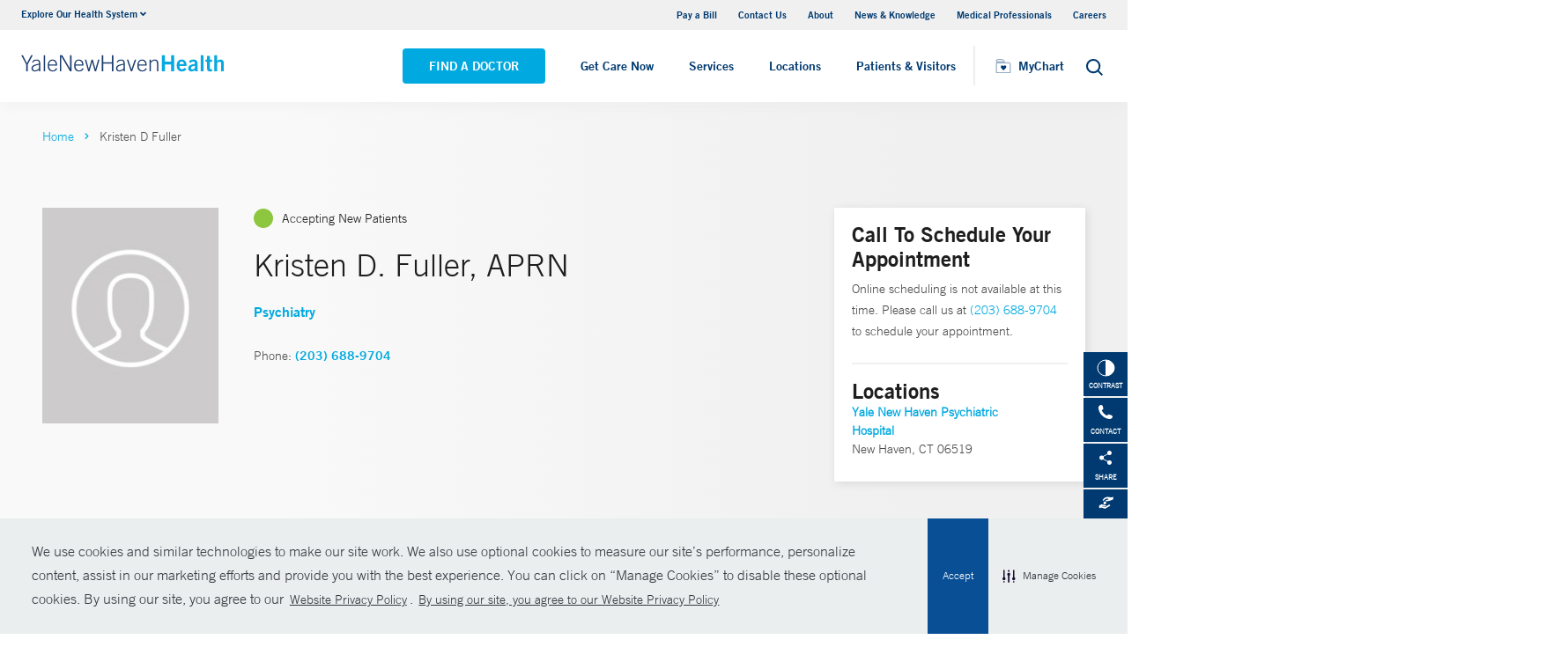

--- FILE ---
content_type: application/x-javascript
request_url: https://assets.adobedtm.com/be4705422c6a/247399b69a46/launch-d52a5ae2e559.min.js
body_size: 83032
content:
// For license information, see `https://assets.adobedtm.com/be4705422c6a/247399b69a46/launch-d52a5ae2e559.js`.
window._satellite=window._satellite||{},window._satellite.container={buildInfo:{minified:!0,buildDate:"2026-01-29T16:28:10Z",turbineBuildDate:"2026-01-26T18:40:04Z",turbineVersion:"29.0.0"},environment:{id:"ENae09bacd6e354eb4b54e91c67de6d88a",stage:"production"},dataElements:{"XDM | Site Search":{modulePath:"adobe-alloy/dist/lib/dataElements/xdmObject/index.js",settings:{data:{_yalenewhavenhealthservicescorp:{siteSearch:{searchTerm:"%ACDL | searchTerm%",searchType:"%ACDL | searchType%",postalCodeCity:"%ACDL | postalCodeCity%"}}},sandbox:{name:"prod"}}},"ACDL | email":{modulePath:"gcoe-adobe-client-data-layer/src/lib/dataElements/datalayerComputedState.js",settings:{path:"email"}},"ACDL | siteName":{modulePath:"gcoe-adobe-client-data-layer/src/lib/dataElements/datalayerComputedState.js",settings:{path:"siteName"}},"Parameter | Concatenated":{modulePath:"core/src/lib/dataElements/customCode.js",settings:{source:function(){var e=_satellite.getVar("Parameter | utm_source"),t=_satellite.getVar("Parameter | utm_medium"),n=_satellite.getVar("Parameter | utm_campaign"),r=_satellite.getVar("Parameter | utm_content");return e||t||n||r?[e||"",t||"",n||"",r||""].join("|"):void 0}}},"Custom | consentCookie | [securiti.ai]":{modulePath:"core/src/lib/dataElements/cookie.js",settings:{name:"__privaci_cookie_consents"}},"Parameter | utm_id":{modulePath:"core/src/lib/dataElements/customCode.js",settings:{source:function(){var e="utm_id",t=new URLSearchParams(window.location.search).getAll(e);return t.length>0?t[0]:void 0}}},"ACDL | formName":{modulePath:"gcoe-adobe-client-data-layer/src/lib/dataElements/datalayerComputedState.js",settings:{path:"formName"}},"XDM | Page Data":{modulePath:"adobe-alloy/dist/lib/dataElements/xdmObject/index.js",settings:{data:{web:{webPageDetails:{name:"%Custom | pageName%",pageViews:{value:1}}},_yalenewhavenhealthservicescorp:{content:{siteName:"%ACDL | siteName%",pageTitle:"%ACDL | pageTitle%"},marketing:{external:{utm_id:"%Parameter | utm_id%",utm_term:"%Parameter | utm_term%",utm_medium:"%Parameter | utm_medium%",utm_source:"%Parameter | utm_source%",utm_content:"%Parameter | utm_content%",utm_campaign:"%Parameter | utm_campaign%"}}}},sandbox:{name:"prod"}}},"ACDL | postalCodeCity":{modulePath:"gcoe-adobe-client-data-layer/src/lib/dataElements/datalayerComputedState.js",settings:{path:"postalCodeCity"}},"Parameter | utm_source":{modulePath:"core/src/lib/dataElements/customCode.js",settings:{source:function(){var e="utm_source",t=new URLSearchParams(window.location.search).getAll(e);return t.length>0?t[0]:void 0}}},"Parameter | utm_campaign":{modulePath:"core/src/lib/dataElements/customCode.js",settings:{source:function(){var e="utm_campaign",t=new URLSearchParams(window.location.search).getAll(e);return t.length>0?t[0]:void 0}}},"ACDL | preSelected":{modulePath:"gcoe-adobe-client-data-layer/src/lib/dataElements/datalayerComputedState.js",settings:{path:"preSelected"}},"XDM | Form Data":{modulePath:"adobe-alloy/dist/lib/dataElements/xdmObject/index.js",settings:{data:{_yalenewhavenhealthservicescorp:{form:{name:"%ACDL | formName%",email:"%ACDL | email%"}}},sandbox:{name:"prod"}}},"XDM | Refinement Applied":{modulePath:"adobe-alloy/dist/lib/dataElements/xdmObject/index.js",settings:{data:{_yalenewhavenhealthservicescorp:{refinementApplied:{detail:"%ACDL | detail%",category:"%ACDL | category%",searchType:"%ACDL | searchType%",preSelected:"%ACDL | preSelected%"}}},sandbox:{name:"prod"}}},"Custom | Domain":{modulePath:"core/src/lib/dataElements/javascriptVariable.js",settings:{path:"window.location.hostname"}},"Parameter | utm_content":{modulePath:"core/src/lib/dataElements/customCode.js",settings:{source:function(){var e="utm_content",t=new URLSearchParams(window.location.search).getAll(e);return t.length>0?t[0]:void 0}}},"ACDL | searchType":{modulePath:"gcoe-adobe-client-data-layer/src/lib/dataElements/datalayerComputedState.js",settings:{path:"searchType"}},"Custom | pageName":{forceLowerCase:!0,modulePath:"core/src/lib/dataElements/customCode.js",settings:{source:function(){var e=document.createElement("a");e.href=window.location.href;var t,n=window.location.hostname;t="www.ynhhs.org"===n||"ynhhs.org"===n?"ynhhs":"www.ynhh.org"===n||"ynhh.org"===n?"ynhh":"www.bridgeporthospital.org"===n||"bridgeporthospital.org"===n?"bh":"www.greenwichhospital.org"===n||"greenwichhospital.org"===n?"gh":"www.lmhospital.org"===n||"lmhospital.org"===n?"lmh":"www.westerlyhospital.org"===n||"westerlyhospital.org"===n?"wh":"www.northeastmedicalgroup.org"===n||"northeastmedicalgroup.org"===n?"nemg":"other";var r=e.pathname.replace(/\.[^/.]+$/,"").replace(/^\//,"").replace(/\/$/,"").replace(/\//g,":");return r||(r="home"),t+":"+r}}},"ACDL | searchTerm":{modulePath:"gcoe-adobe-client-data-layer/src/lib/dataElements/datalayerComputedState.js",settings:{path:"searchTerm"}},"Analytics Consent | Performance [securiti.ai]":{modulePath:"core/src/lib/dataElements/customCode.js",settings:{source:function(){var e=_satellite.getVar("Custom | consentCookie"),t=_satellite.getVar("Custom | Domain");return"www.ynhhs.org"===t&&e&&e.includes('"2":0')||"www.ynhh.org"===t&&e&&e.includes('"8":0')?"opt-out":void 0}}},"ACDL | category":{modulePath:"gcoe-adobe-client-data-layer/src/lib/dataElements/datalayerComputedState.js",settings:{path:"category"}},"ACDL | detail":{modulePath:"gcoe-adobe-client-data-layer/src/lib/dataElements/datalayerComputedState.js",settings:{path:"detail"}},"Parameter | utm_medium":{modulePath:"core/src/lib/dataElements/customCode.js",settings:{source:function(){var e="utm_medium",t=new URLSearchParams(window.location.search).getAll(e);return t.length>0?t[0]:void 0}}},"Parameter | utm_term":{modulePath:"core/src/lib/dataElements/customCode.js",settings:{source:function(){var e="utm_term",t=new URLSearchParams(window.location.search).getAll(e);return t.length>0?t[0]:void 0}}},"ACDL | pageTitle":{modulePath:"gcoe-adobe-client-data-layer/src/lib/dataElements/datalayerComputedState.js",settings:{path:"pageTitle"}},"YNHHS Marketing Sites List":{modulePath:"core/src/lib/dataElements/customCode.js",settings:{source:function(){for(var e=["ynhhs.org","bridgeporthospital.org","greenwichhospital.org","lmhospital.org","westerlyhospital.org","ynhh.org","northeastmedicalgroup.org"],t=window.location.href.toLowerCase(),n=0;n<e.length;n++)if(-1!==t.indexOf(e[n].toLowerCase()))return"yes";return"no"}}},"Analytics Consent | Marketing [securiti.ai]":{modulePath:"core/src/lib/dataElements/customCode.js",settings:{source:function(){function e(e){try{var t=JSON.parse(e);return"string"==typeof t?JSON.parse(t):t}catch(e){return null}}var t=_satellite.getVar("Custom | consentCookie | [securiti.ai]"),n=(_satellite.getVar("Custom | Domain")||"").toLowerCase(),r={"www.ynhhs.org":"1","dev.ynhhs.org":"1","www.ynhh.org":"7","dev.ynhh.org":"7","www.bridgeporthospital.org":"37","www.greenwichhospital.org":"19","www.lmhospital.org":"31","www.westerlyhospital.org":"25","www.northeastmedicalgroup.org":"13"},o=e(t);if(o&&r[n]){var i=r[n];if(1===(o.consents&&o.consents[i]))return"opt-in"}return"opt-out"}}}},extensions:{core:{displayName:"Core",hostedLibFilesBaseUrl:"https://assets.adobedtm.com/extensions/EP6a6d85ccbeaa4750848f31959dd9eec5/",modules:{"core/src/lib/dataElements/customCode.js":{name:"custom-code",displayName:"Custom Code",script:function(e){"use strict";e.exports=function(e,t){return e.source(t)}}},"core/src/lib/dataElements/cookie.js":{name:"cookie",displayName:"Cookie",script:function(e,t,n){"use strict";var r=n("@adobe/reactor-cookie");e.exports=function(e){return r.get(e.name)}}},"core/src/lib/dataElements/javascriptVariable.js":{name:"javascript-variable",displayName:"JavaScript Variable",script:function(e,t,n){"use strict";var r=n("../helpers/getObjectProperty.js");e.exports=function(e){return r(window,e.path)}}},"core/src/lib/actions/customCode.js":{name:"custom-code",displayName:"Custom Code",script:function(e,t,n,r){"use strict";var o,i,a,s,c=n("@adobe/reactor-document"),l=n("@adobe/reactor-promise"),d=n("./helpers/decorateCode"),u=n("./helpers/loadCodeSequentially"),p=n("../../../node_modules/postscribe/dist/postscribe"),m=n("./helpers/unescapeHtmlCode"),g=n("../helpers/findPageScript").getTurbine,f=(i=function(e){p(c.body,e,{beforeWriteToken:function(e){var t=e.tagName&&e.tagName.toLowerCase();return o&&"script"===t&&(e.attrs.nonce=o),"script"!==t&&"style"!==t||(Object.keys(e.attrs||{}).forEach((function(t){e.attrs[t]=m(e.attrs[t])})),e.src&&(e.src=m(e.src))),e},error:function(e){r.logger.error(e.msg)}})},a=[],s=function(){if(c.body)for(;a.length;)i(a.shift());else setTimeout(s,20)},function(e){a.push(e),s()}),h=function(){if(c.currentScript)return c.currentScript.async;var e=g();return!e||e.async}();e.exports=function(e,t){var n;o=r.getExtensionSettings().cspNonce;var i={settings:e,event:t},a=i.settings.source;if(a)return i.settings.isExternal?u(a).then((function(e){return e?(n=d(i,e),f(n.code),n.promise):l.resolve()})):(n=d(i,a),h||"loading"!==c.readyState?f(n.code):c.write&&!1===r.propertySettings.ruleComponentSequencingEnabled?c.write(n.code):f(n.code),n.promise)}}},"core/src/lib/events/click.js":{name:"click",displayName:"Click",script:function(e,t,n){"use strict";var r=n("@adobe/reactor-window"),o=n("./helpers/createBubbly")(),i=new(n("./helpers/weakMap")),a=2,s=n("../helpers/stringAndNumberUtils").castToNumberIfString,c=function(e){if(!e.ctrlKey&&!e.metaKey&&e.button!==a)for(var t=e.target;t;){var n=t.tagName;if(n&&"a"===n.toLowerCase()){var o=t.getAttribute("href"),i=t.getAttribute("target");return o&&(!i||"_self"===i||"_top"===i&&r.top===r||i===r.name)?t:void 0}t=t.parentNode}};document.addEventListener("click",o.evaluateEvent,!0),e.exports=function(e,t){o.addListener(e,(function(n){var o=n.nativeEvent;if(!o.s_fe){var a=s(e.anchorDelay);if(a&&!i.has(o)){var l=c(o);l&&(o.preventDefault(),setTimeout((function(){r.location=l.href}),a)),i.set(o,!0)}t(n)}}))},e.exports.__reset=o.__reset}},"core/src/lib/conditions/path.js":{name:"path",displayName:"Path Without Query String",script:function(e,t,n){"use strict";var r=n("@adobe/reactor-document"),o=n("../helpers/textMatch");e.exports=function(e){var t=r.location.pathname;return e.paths.some((function(e){var n=e.valueIsRegex?new RegExp(e.value,"i"):e.value;return o(t,n)}))}}},"core/src/lib/conditions/valueComparison.js":{name:"value-comparison",displayName:"Value Comparison",script:function(e,t,n){"use strict";var r=n("../helpers/stringAndNumberUtils").isString,o=n("../helpers/stringAndNumberUtils").isNumber,i=n("../helpers/stringAndNumberUtils").castToStringIfNumber,a=n("../helpers/stringAndNumberUtils").castToNumberIfString,s=function(e,t){return t&&r(e)?e.toLowerCase():e},c=function(e){return function(t,n,o){return t=i(t),n=i(n),r(t)&&r(n)&&e(t,n,o)}},l=function(e){return function(t,n){return t=a(t),n=a(n),o(t)&&o(n)&&e(t,n)}},d=function(e){return function(t,n,r){return e(s(t,r),s(n,r))}},u={equals:d((function(e,t){return e==t})),doesNotEqual:function(){return!u.equals.apply(null,arguments)},contains:c(d((function(e,t){return-1!==e.indexOf(t)}))),doesNotContain:function(){return!u.contains.apply(null,arguments)},startsWith:c(d((function(e,t){return 0===e.indexOf(t)}))),doesNotStartWith:function(){return!u.startsWith.apply(null,arguments)},endsWith:c(d((function(e,t){return e.substring(e.length-t.length,e.length)===t}))),doesNotEndWith:function(){return!u.endsWith.apply(null,arguments)},matchesRegex:c((function(e,t,n){return new RegExp(t,n?"i":"").test(e)})),doesNotMatchRegex:function(){return!u.matchesRegex.apply(null,arguments)},lessThan:l((function(e,t){return e<t})),lessThanOrEqual:l((function(e,t){return e<=t})),greaterThan:l((function(e,t){return e>t})),greaterThanOrEqual:l((function(e,t){return e>=t})),isTrue:function(e){return!0===e},isTruthy:function(e){return Boolean(e)},isFalse:function(e){return!1===e},isFalsy:function(e){return!e}};e.exports=function(e){return u[e.comparison.operator](e.leftOperand,e.rightOperand,Boolean(e.comparison.caseInsensitive))}}},"core/src/lib/events/libraryLoaded.js":{name:"library-loaded",displayName:"Library Loaded (Page Top)",script:function(e,t,n){"use strict";var r=n("./helpers/pageLifecycleEvents");e.exports=function(e,t){r.registerLibraryLoadedTrigger(t)}}},"core/src/lib/events/customCode.js":{name:"custom-code",displayName:"Custom Code",script:function(e){"use strict";e.exports=function(e,t){e.source(t)}}},"core/src/lib/conditions/customCode.js":{name:"custom-code",displayName:"Custom Code",script:function(e){"use strict";e.exports=function(e,t){return e.source.call(t.element,t,t.target)}}},"core/src/lib/conditions/domain.js":{name:"domain",displayName:"Domain",script:function(e,t,n){"use strict";var r=n("@adobe/reactor-document"),o=/[|\\{}()[\]^$+*?.-]/g,i=function(e){if("string"!=typeof e)throw new TypeError("Expected a string");return e.replace(o,"\\$&")};e.exports=function(e){var t=r.location.hostname;return e.domains.some((function(e){return t.match(new RegExp("(^|\\.)"+i(e)+"$","i"))}))}}},"core/src/lib/events/customEvent.js":{name:"custom-event",displayName:"Custom Event",script:function(e,t,n){"use strict";var r=n("./helpers/createBubbly")(),o=[];e.exports=function(e,t){var n=e.type;-1===o.indexOf(n)&&(o.push(n),window.addEventListener(n,r.evaluateEvent,!0)),r.addListener(e,(function(e){e.nativeEvent.type===n&&(e.detail=e.nativeEvent.detail,t(e))}))}}},"core/src/lib/helpers/getObjectProperty.js":{script:function(e){"use strict";e.exports=function(e,t){for(var n=t.split("."),r=e,o=0,i=n.length;o<i;o++){if(null==r)return;r=r[n[o]]}return r}}},"core/src/lib/actions/helpers/decorateCode.js":{script:function(e,t,n){"use strict";var r=n("./decorators/decorateGlobalJavaScriptCode"),o=n("./decorators/decorateNonGlobalJavaScriptCode"),i={javascript:function(e,t){return e.settings.global?r(e,t):o(e,t)},html:n("./decorators/decorateHtmlCode")};e.exports=function(e,t){return i[e.settings.language](e,t)}}},"core/src/lib/actions/helpers/loadCodeSequentially.js":{script:function(e,t,n){"use strict";var r=n("@adobe/reactor-promise"),o=n("./getSourceByUrl"),i=r.resolve();e.exports=function(e){var t=new r((function(t){var n=o(e);r.all([n,i]).then((function(e){var n=e[0];t(n)}))}));return i=t,t}}},"core/node_modules/postscribe/dist/postscribe.js":{script:function(e,t){var n,r;n=this,r=function(){return function(e){function t(r){if(n[r])return n[r].exports;var o=n[r]={exports:{},id:r,loaded:!1};return e[r].call(o.exports,o,o.exports,t),o.loaded=!0,o.exports}var n={};return t.m=e,t.c=n,t.p="",t(0)}([function(e,t,n){"use strict";function r(e){return e&&e.__esModule?e:{default:e}}var o=r(n(1));e.exports=o.default},function(e,t,n){"use strict";function r(e){if(e&&e.__esModule)return e;var t={};if(null!=e)for(var n in e)Object.prototype.hasOwnProperty.call(e,n)&&(t[n]=e[n]);return t.default=e,t}function o(e){return e&&e.__esModule?e:{default:e}}function i(){}function a(){var e=g.shift();if(e){var t=u.last(e);t.afterDequeue(),e.stream=s.apply(void 0,e),t.afterStreamStart()}}function s(e,t,n){function r(e){e=n.beforeWrite(e),f.write(e),n.afterWrite(e)}(f=new d.default(e,n)).id=m++,f.name=n.name||f.id,c.streams[f.name]=f;var o=e.ownerDocument,s={close:o.close,open:o.open,write:o.write,writeln:o.writeln};l(o,{close:i,open:i,write:function(){for(var e=arguments.length,t=Array(e),n=0;n<e;n++)t[n]=arguments[n];return r(t.join(""))},writeln:function(){for(var e=arguments.length,t=Array(e),n=0;n<e;n++)t[n]=arguments[n];return r(t.join("")+"\n")}});var u=f.win.onerror||i;return f.win.onerror=function(e,t,r){n.error({msg:e+" - "+t+": "+r}),u.apply(f.win,[e,t,r])},f.write(t,(function(){l(o,s),f.win.onerror=u,n.done(),f=null,a()})),f}function c(e,t,n){if(u.isFunction(n))n={done:n};else if("clear"===n)return g=[],f=null,void(m=0);n=u.defaults(n,p);var r=[e=/^#/.test(e)?window.document.getElementById(e.substr(1)):e.jquery?e[0]:e,t,n];return e.postscribe={cancel:function(){r.stream?r.stream.abort():r[1]=i}},n.beforeEnqueue(r),g.push(r),f||a(),e.postscribe}t.__esModule=!0;var l=Object.assign||function(e){for(var t=1;t<arguments.length;t++){var n=arguments[t];for(var r in n)Object.prototype.hasOwnProperty.call(n,r)&&(e[r]=n[r])}return e};t.default=c;var d=o(n(2)),u=r(n(4)),p={afterAsync:i,afterDequeue:i,afterStreamStart:i,afterWrite:i,autoFix:!0,beforeEnqueue:i,beforeWriteToken:function(e){return e},beforeWrite:function(e){return e},done:i,error:function(e){throw new Error(e.msg)},releaseAsync:!1},m=0,g=[],f=null;l(c,{streams:{},queue:g,WriteStream:d.default})},function(e,t,n){"use strict";function r(e){if(e&&e.__esModule)return e;var t={};if(null!=e)for(var n in e)Object.prototype.hasOwnProperty.call(e,n)&&(t[n]=e[n]);return t.default=e,t}function o(e){return e&&e.__esModule?e:{default:e}}function i(e,t){if(!(e instanceof t))throw new TypeError("Cannot call a class as a function")}function a(e,t){var n=p+t,r=e.getAttribute(n);return d.existy(r)?String(r):r}function s(e,t){var n=arguments.length>2&&void 0!==arguments[2]?arguments[2]:null,r=p+t;d.existy(n)&&""!==n?e.setAttribute(r,n):e.removeAttribute(r)}t.__esModule=!0;var c=Object.assign||function(e){for(var t=1;t<arguments.length;t++){var n=arguments[t];for(var r in n)Object.prototype.hasOwnProperty.call(n,r)&&(e[r]=n[r])}return e},l=o(n(3)),d=r(n(4)),u=!1,p="data-ps-",m="ps-style",g="ps-script",f=function(){function e(t){var n=arguments.length>1&&void 0!==arguments[1]?arguments[1]:{};i(this,e),this.root=t,this.options=n,this.doc=t.ownerDocument,this.win=this.doc.defaultView||this.doc.parentWindow,this.parser=new l.default("",{autoFix:n.autoFix}),this.actuals=[t],this.proxyHistory="",this.proxyRoot=this.doc.createElement(t.nodeName),this.scriptStack=[],this.writeQueue=[],s(this.proxyRoot,"proxyof",0)}return e.prototype.write=function(){var e;for((e=this.writeQueue).push.apply(e,arguments);!this.deferredRemote&&this.writeQueue.length;){var t=this.writeQueue.shift();d.isFunction(t)?this._callFunction(t):this._writeImpl(t)}},e.prototype._callFunction=function(e){var t={type:"function",value:e.name||e.toString()};this._onScriptStart(t),e.call(this.win,this.doc),this._onScriptDone(t)},e.prototype._writeImpl=function(e){this.parser.append(e);for(var t=void 0,n=void 0,r=void 0,o=[];(t=this.parser.readToken())&&!(n=d.isScript(t))&&!(r=d.isStyle(t));)(t=this.options.beforeWriteToken(t))&&o.push(t);o.length>0&&this._writeStaticTokens(o),n&&this._handleScriptToken(t),r&&this._handleStyleToken(t)},e.prototype._writeStaticTokens=function(e){var t=this._buildChunk(e);return t.actual?(t.html=this.proxyHistory+t.actual,this.proxyHistory+=t.proxy,this.proxyRoot.innerHTML=t.html,u&&(t.proxyInnerHTML=this.proxyRoot.innerHTML),this._walkChunk(),u&&(t.actualInnerHTML=this.root.innerHTML),t):null},e.prototype._buildChunk=function(e){for(var t=this.actuals.length,n=[],r=[],o=[],i=e.length,a=0;a<i;a++){var s=e[a],c=s.toString();if(n.push(c),s.attrs){if(!/^noscript$/i.test(s.tagName)){var l=t++;r.push(c.replace(/(\/?>)/," "+p+"id="+l+" $1")),s.attrs.id!==g&&s.attrs.id!==m&&o.push("atomicTag"===s.type?"":"<"+s.tagName+" "+p+"proxyof="+l+(s.unary?" />":">"))}}else r.push(c),o.push("endTag"===s.type?c:"")}return{tokens:e,raw:n.join(""),actual:r.join(""),proxy:o.join("")}},e.prototype._walkChunk=function(){for(var e=void 0,t=[this.proxyRoot];d.existy(e=t.shift());){var n=1===e.nodeType;if(!n||!a(e,"proxyof")){n&&(this.actuals[a(e,"id")]=e,s(e,"id"));var r=e.parentNode&&a(e.parentNode,"proxyof");r&&this.actuals[r].appendChild(e)}t.unshift.apply(t,d.toArray(e.childNodes))}},e.prototype._handleScriptToken=function(e){var t=this,n=this.parser.clear();n&&this.writeQueue.unshift(n),e.src=e.attrs.src||e.attrs.SRC,(e=this.options.beforeWriteToken(e))&&(e.src&&this.scriptStack.length?this.deferredRemote=e:this._onScriptStart(e),this._writeScriptToken(e,(function(){t._onScriptDone(e)})))},e.prototype._handleStyleToken=function(e){var t=this.parser.clear();t&&this.writeQueue.unshift(t),e.type=e.attrs.type||e.attrs.TYPE||"text/css",(e=this.options.beforeWriteToken(e))&&this._writeStyleToken(e),t&&this.write()},e.prototype._writeStyleToken=function(e){var t=this._buildStyle(e);this._insertCursor(t,m),e.content&&(t.styleSheet&&!t.sheet?t.styleSheet.cssText=e.content:t.appendChild(this.doc.createTextNode(e.content)))},e.prototype._buildStyle=function(e){var t=this.doc.createElement(e.tagName);return t.setAttribute("type",e.type),d.eachKey(e.attrs,(function(e,n){t.setAttribute(e,n)})),t},e.prototype._insertCursor=function(e,t){this._writeImpl('<span id="'+t+'"/>');var n=this.doc.getElementById(t);n&&n.parentNode.replaceChild(e,n)},e.prototype._onScriptStart=function(e){e.outerWrites=this.writeQueue,this.writeQueue=[],this.scriptStack.unshift(e)},e.prototype._onScriptDone=function(e){e===this.scriptStack[0]?(this.scriptStack.shift(),this.write.apply(this,e.outerWrites),!this.scriptStack.length&&this.deferredRemote&&(this._onScriptStart(this.deferredRemote),this.deferredRemote=null)):this.options.error({msg:"Bad script nesting or script finished twice"})},e.prototype._writeScriptToken=function(e,t){var n=this._buildScript(e),r=this._shouldRelease(n),o=this.options.afterAsync;e.src&&(n.src=e.src,this._scriptLoadHandler(n,r?o:function(){t(),o()}));try{this._insertCursor(n,g),n.src&&!r||t()}catch(e){this.options.error(e),t()}},e.prototype._buildScript=function(e){var t=this.doc.createElement(e.tagName);return d.eachKey(e.attrs,(function(e,n){t.setAttribute(e,n)})),e.content&&(t.text=e.content),t},e.prototype._scriptLoadHandler=function(e,t){function n(){e=e.onload=e.onreadystatechange=e.onerror=null}function r(){n(),null!=t&&t(),t=null}function o(e){n(),a(e),null!=t&&t(),t=null}function i(e,t){var n=e["on"+t];null!=n&&(e["_on"+t]=n)}var a=this.options.error;i(e,"load"),i(e,"error"),c(e,{onload:function(){if(e._onload)try{e._onload.apply(this,Array.prototype.slice.call(arguments,0))}catch(t){o({msg:"onload handler failed "+t+" @ "+e.src})}r()},onerror:function(){if(e._onerror)try{e._onerror.apply(this,Array.prototype.slice.call(arguments,0))}catch(t){return void o({msg:"onerror handler failed "+t+" @ "+e.src})}o({msg:"remote script failed "+e.src})},onreadystatechange:function(){/^(loaded|complete)$/.test(e.readyState)&&r()}})},e.prototype._shouldRelease=function(e){return!/^script$/i.test(e.nodeName)||!!(this.options.releaseAsync&&e.src&&e.hasAttribute("async"))},e}();t.default=f},function(e){var t;t=function(){return function(e){function t(r){if(n[r])return n[r].exports;var o=n[r]={exports:{},id:r,loaded:!1};return e[r].call(o.exports,o,o.exports,t),o.loaded=!0,o.exports}var n={};return t.m=e,t.c=n,t.p="",t(0)}([function(e,t,n){"use strict";function r(e){return e&&e.__esModule?e:{default:e}}var o=r(n(1));e.exports=o.default},function(e,t,n){"use strict";function r(e){return e&&e.__esModule?e:{default:e}}function o(e){if(e&&e.__esModule)return e;var t={};if(null!=e)for(var n in e)Object.prototype.hasOwnProperty.call(e,n)&&(t[n]=e[n]);return t.default=e,t}function i(e,t){if(!(e instanceof t))throw new TypeError("Cannot call a class as a function")}t.__esModule=!0;var a=o(n(2)),s=o(n(3)),c=r(n(6)),l=n(5),d={comment:/^<!--/,endTag:/^<\//,atomicTag:/^<\s*(script|style|noscript|iframe|textarea)[\s\/>]/i,startTag:/^</,chars:/^[^<]/},u=function(){function e(){var t=this,n=arguments.length>0&&void 0!==arguments[0]?arguments[0]:"",r=arguments.length>1&&void 0!==arguments[1]?arguments[1]:{};i(this,e),this.stream=n;var o=!1,s={};for(var l in a)a.hasOwnProperty(l)&&(r.autoFix&&(s[l+"Fix"]=!0),o=o||s[l+"Fix"]);o?(this._readToken=(0,c.default)(this,s,(function(){return t._readTokenImpl()})),this._peekToken=(0,c.default)(this,s,(function(){return t._peekTokenImpl()}))):(this._readToken=this._readTokenImpl,this._peekToken=this._peekTokenImpl)}return e.prototype.append=function(e){this.stream+=e},e.prototype.prepend=function(e){this.stream=e+this.stream},e.prototype._readTokenImpl=function(){var e=this._peekTokenImpl();if(e)return this.stream=this.stream.slice(e.length),e},e.prototype._peekTokenImpl=function(){for(var e in d)if(d.hasOwnProperty(e)&&d[e].test(this.stream)){var t=s[e](this.stream);if(t)return"startTag"===t.type&&/script|style/i.test(t.tagName)?null:(t.text=this.stream.substr(0,t.length),t)}},e.prototype.peekToken=function(){return this._peekToken()},e.prototype.readToken=function(){return this._readToken()},e.prototype.readTokens=function(e){for(var t=void 0;t=this.readToken();)if(e[t.type]&&!1===e[t.type](t))return},e.prototype.clear=function(){var e=this.stream;return this.stream="",e},e.prototype.rest=function(){return this.stream},e}();for(var p in t.default=u,u.tokenToString=function(e){return e.toString()},u.escapeAttributes=function(e){var t={};for(var n in e)e.hasOwnProperty(n)&&(t[n]=(0,l.escapeQuotes)(e[n],null));return t},u.supports=a,a)a.hasOwnProperty(p)&&(u.browserHasFlaw=u.browserHasFlaw||!a[p]&&p)},function(e,t){"use strict";t.__esModule=!0;var n=!1,r=!1,o=window.document.createElement("div");try{var i="<P><I></P></I>";o.innerHTML=i,t.tagSoup=n=o.innerHTML!==i}catch(e){t.tagSoup=n=!1}try{o.innerHTML="<P><i><P></P></i></P>",t.selfClose=r=2===o.childNodes.length}catch(e){t.selfClose=r=!1}o=null,t.tagSoup=n,t.selfClose=r},function(e,t,n){"use strict";function r(e){var t=e.indexOf("-->");if(t>=0)return new l.CommentToken(e.substr(4,t-1),t+3)}function o(e){var t=e.indexOf("<");return new l.CharsToken(t>=0?t:e.length)}function i(e){var t,n,r;if(-1!==e.indexOf(">")){var o=e.match(d.startTag);if(o){var i=(t={},n={},r=o[2],o[2].replace(d.attr,(function(e,o){arguments[2]||arguments[3]||arguments[4]||arguments[5]?arguments[5]?(t[arguments[5]]="",n[arguments[5]]=!0):t[o]=arguments[2]||arguments[3]||arguments[4]||d.fillAttr.test(o)&&o||"":t[o]="",r=r.replace(e,"")})),{v:new l.StartTagToken(o[1],o[0].length,t,n,!!o[3],r.replace(/^[\s\uFEFF\xA0]+|[\s\uFEFF\xA0]+$/g,""))});if("object"===(void 0===i?"undefined":c(i)))return i.v}}}function a(e){var t=i(e);if(t){var n=e.slice(t.length);if(n.match(new RegExp("</\\s*"+t.tagName+"\\s*>","i"))){var r=n.match(new RegExp("([\\s\\S]*?)</\\s*"+t.tagName+"\\s*>","i"));if(r)return new l.AtomicTagToken(t.tagName,r[0].length+t.length,t.attrs,t.booleanAttrs,r[1])}}}function s(e){var t=e.match(d.endTag);if(t)return new l.EndTagToken(t[1],t[0].length)}t.__esModule=!0;var c="function"==typeof Symbol&&"symbol"==typeof Symbol.iterator?function(e){return typeof e}:function(e){return e&&"function"==typeof Symbol&&e.constructor===Symbol&&e!==Symbol.prototype?"symbol":typeof e};t.comment=r,t.chars=o,t.startTag=i,t.atomicTag=a,t.endTag=s;var l=n(4),d={startTag:/^<([\-A-Za-z0-9_]+)((?:\s+[\w\-]+(?:\s*=?\s*(?:(?:"[^"]*")|(?:'[^']*')|[^>\s]+))?)*)\s*(\/?)>/,endTag:/^<\/([\-A-Za-z0-9_]+)[^>]*>/,attr:/(?:([\-A-Za-z0-9_]+)\s*=\s*(?:(?:"((?:\\.|[^"])*)")|(?:'((?:\\.|[^'])*)')|([^>\s]+)))|(?:([\-A-Za-z0-9_]+)(\s|$)+)/g,fillAttr:/^(checked|compact|declare|defer|disabled|ismap|multiple|nohref|noresize|noshade|nowrap|readonly|selected)$/i}},function(e,t,n){"use strict";function r(e,t){if(!(e instanceof t))throw new TypeError("Cannot call a class as a function")}t.__esModule=!0,t.EndTagToken=t.AtomicTagToken=t.StartTagToken=t.TagToken=t.CharsToken=t.CommentToken=t.Token=void 0;var o=n(5),i=(t.Token=function e(t,n){r(this,e),this.type=t,this.length=n,this.text=""},t.CommentToken=function(){function e(t,n){r(this,e),this.type="comment",this.length=n||(t?t.length:0),this.text="",this.content=t}return e.prototype.toString=function(){return"<!--"+this.content},e}(),t.CharsToken=function(){function e(t){r(this,e),this.type="chars",this.length=t,this.text=""}return e.prototype.toString=function(){return this.text},e}(),t.TagToken=function(){function e(t,n,o,i,a){r(this,e),this.type=t,this.length=o,this.text="",this.tagName=n,this.attrs=i,this.booleanAttrs=a,this.unary=!1,this.html5Unary=!1}return e.formatTag=function(e){var t=arguments.length>1&&void 0!==arguments[1]?arguments[1]:null,n="<"+e.tagName;for(var r in e.attrs)if(e.attrs.hasOwnProperty(r)){n+=" "+r;var i=e.attrs[r];void 0!==e.booleanAttrs&&void 0!==e.booleanAttrs[r]||(n+='="'+(0,o.escapeQuotes)(i)+'"')}return e.rest&&(n+=" "+e.rest),e.unary&&!e.html5Unary?n+="/>":n+=">",null!=t&&(n+=t+"</"+e.tagName+">"),n},e}());t.StartTagToken=function(){function e(t,n,o,i,a,s){r(this,e),this.type="startTag",this.length=n,this.text="",this.tagName=t,this.attrs=o,this.booleanAttrs=i,this.html5Unary=!1,this.unary=a,this.rest=s}return e.prototype.toString=function(){return i.formatTag(this)},e}(),t.AtomicTagToken=function(){function e(t,n,o,i,a){r(this,e),this.type="atomicTag",this.length=n,this.text="",this.tagName=t,this.attrs=o,this.booleanAttrs=i,this.unary=!1,this.html5Unary=!1,this.content=a}return e.prototype.toString=function(){return i.formatTag(this,this.content)},e}(),t.EndTagToken=function(){function e(t,n){r(this,e),this.type="endTag",this.length=n,this.text="",this.tagName=t}return e.prototype.toString=function(){return"</"+this.tagName+">"},e}()},function(e,t){"use strict";function n(e){var t=arguments.length>1&&void 0!==arguments[1]?arguments[1]:"";return e?e.replace(/([^"]*)"/g,(function(e,t){return/\\/.test(t)?t+'"':t+'\\"'})):t}t.__esModule=!0,t.escapeQuotes=n},function(e,t){"use strict";function n(e){return e&&"startTag"===e.type&&(e.unary=s.test(e.tagName)||e.unary,e.html5Unary=!/\/>$/.test(e.text)),e}function r(e,t){var r=e.stream,o=n(t());return e.stream=r,o}function o(e,t){var n=t.pop();e.prepend("</"+n.tagName+">")}function i(){var e=[];return e.last=function(){return this[this.length-1]},e.lastTagNameEq=function(e){var t=this.last();return t&&t.tagName&&t.tagName.toUpperCase()===e.toUpperCase()},e.containsTagName=function(e){for(var t,n=0;t=this[n];n++)if(t.tagName===e)return!0;return!1},e}function a(e,t,a){function s(){var t=r(e,a);t&&d[t.type]&&d[t.type](t)}var l=i(),d={startTag:function(n){var r=n.tagName;"TR"===r.toUpperCase()&&l.lastTagNameEq("TABLE")?(e.prepend("<TBODY>"),s()):t.selfCloseFix&&c.test(r)&&l.containsTagName(r)?l.lastTagNameEq(r)?o(e,l):(e.prepend("</"+n.tagName+">"),s()):n.unary||l.push(n)},endTag:function(n){l.last()?t.tagSoupFix&&!l.lastTagNameEq(n.tagName)?o(e,l):l.pop():t.tagSoupFix&&(a(),s())}};return function(){return s(),n(a())}}t.__esModule=!0,t.default=a;var s=/^(AREA|BASE|BASEFONT|BR|COL|FRAME|HR|IMG|INPUT|ISINDEX|LINK|META|PARAM|EMBED)$/i,c=/^(COLGROUP|DD|DT|LI|OPTIONS|P|TD|TFOOT|TH|THEAD|TR)$/i}])},e.exports=t()},function(e,t){"use strict";function n(e){return null!=e}function r(e){return"function"==typeof e}function o(e,t,n){var r=void 0,o=e&&e.length||0;for(r=0;r<o;r++)t.call(n,e[r],r)}function i(e,t,n){for(var r in e)e.hasOwnProperty(r)&&t.call(n,r,e[r])}function a(e,t){return e=e||{},i(t,(function(t,r){n(e[t])||(e[t]=r)})),e}function s(e){try{return Array.prototype.slice.call(e)}catch(r){var t=(n=[],o(e,(function(e){n.push(e)})),{v:n});if("object"===(void 0===t?"undefined":p(t)))return t.v}var n}function c(e){return e[e.length-1]}function l(e,t){return!(!e||"startTag"!==e.type&&"atomicTag"!==e.type||!("tagName"in e)||!~e.tagName.toLowerCase().indexOf(t))}function d(e){return l(e,"script")}function u(e){return l(e,"style")}t.__esModule=!0;var p="function"==typeof Symbol&&"symbol"==typeof Symbol.iterator?function(e){return typeof e}:function(e){return e&&"function"==typeof Symbol&&e.constructor===Symbol&&e!==Symbol.prototype?"symbol":typeof e};t.existy=n,t.isFunction=r,t.each=o,t.eachKey=i,t.defaults=a,t.toArray=s,t.last=c,t.isTag=l,t.isScript=d,t.isStyle=u}])},"object"==typeof t&&"object"==typeof e?e.exports=r():"function"==typeof define&&define.amd?define([],r):"object"==typeof t?t.postscribe=r():n.postscribe=r()}},"core/src/lib/actions/helpers/unescapeHtmlCode.js":{script:function(e,t,n){"use strict";var r=n("@adobe/reactor-document").createElement("div");e.exports=function(e){return r.innerHTML=e,r.textContent||r.innerText||e}}},"core/src/lib/helpers/findPageScript.js":{script:function(e,t,n){"use strict";var r=n("@adobe/reactor-document"),o=function(e){for(var t=r.querySelectorAll("script"),n=0;n<t.length;n++){var o=t[n];if(e.test(o.src))return o}},i=function(){return o(new RegExp(/(launch|satelliteLib)-[^\/]+.js(\?.*)?$/))};e.exports={getTurbine:i,byRegexPattern:o}}},"core/src/lib/actions/helpers/decorators/decorateGlobalJavaScriptCode.js":{script:function(e,t,n){"use strict";var r=n("@adobe/reactor-promise");e.exports=function(e,t){return{code:"<script>\n"+t+"\n</script>",promise:r.resolve()}}}},"core/src/lib/actions/helpers/decorators/decorateNonGlobalJavaScriptCode.js":{script:function(e,t,n){"use strict";var r=n("@adobe/reactor-promise"),o=0;e.exports=function(e,t){var n="_runScript"+ ++o,i=new r((function(t,o){_satellite[n]=function(i){delete _satellite[n],new r((function(t){t(i.call(e.event.element,e.event,e.event.target,r))})).then(t,o)}}));return{
code:'<script>_satellite["'+n+'"](function(event, target, Promise) {\n'+t+"\n});</script>",promise:i}}}},"core/src/lib/actions/helpers/decorators/decorateHtmlCode.js":{script:function(e,t,n,r){"use strict";var o=n("@adobe/reactor-promise"),i=0,a={};window._satellite=window._satellite||{},window._satellite._onCustomCodeSuccess=function(e){var t=a[e];t&&(delete a[e],t.resolve())},window._satellite._onCustomCodeFailure=function(e){var t=a[e];t&&(delete a[e],t.reject())};var s=function(e){return-1!==e.indexOf("${reactorCallbackId}")},c=function(e,t){return e.replace(/\${reactorCallbackId}/g,t)},l=function(e){return e.settings.isExternal};e.exports=function(e,t){var n;return l(e)&&(t=r.replaceTokens(t,e.event)),s(t)?(n=new o((function(e,t){a[String(i)]={resolve:e,reject:t}})),t=c(t,i),i+=1):n=o.resolve(),{code:t,promise:n}}}},"core/src/lib/actions/helpers/getSourceByUrl.js":{script:function(e,t,n){"use strict";var r=n("@adobe/reactor-load-script"),o=n("@adobe/reactor-promise"),i=n("../../helpers/findPageScript").byRegexPattern,a={},s={},c=function(e){return s[e]||(s[e]=r(e)),s[e]};_satellite.__registerScript=function(e,t){var n;if(document.currentScript)n=document.currentScript.getAttribute("src");else{var r=new RegExp(".*"+e+".*");n=i(r).getAttribute("src")}a[n]=t},e.exports=function(e){return a[e]?o.resolve(a[e]):new o((function(t){c(e).then((function(){t(a[e])}),(function(){t()}))}))}}},"core/src/lib/events/helpers/createBubbly.js":{script:function(e,t,n){"use strict";var r=n("./weakMap"),o=n("./matchesProperties"),i=n("./matchesSelector");e.exports=function(){var e=[],t=new r,n={addListener:function(t,n){e.push({settings:t,callback:n})},evaluateEvent:function(n,r){if(e.length&&!t.has(n)){for(var a=n.target,s=!1;a;){for(var c=!1,l=!1,d=0;d<e.length;d++){var u=e[d],p=u.settings.elementSelector,m=u.settings.elementProperties;if((!1!==u.settings.bubbleFireIfChildFired||!s)&&(a===n.target||!1!==u.settings.bubbleFireIfParent)&&(a===n.target||p||m&&Object.keys(m).length)&&(!p||i(a,p))&&(!m||o(a,m))){var g={};r?Object.keys(n).forEach((function(e){g[e]=n[e]})):g.nativeEvent=n,g.element=a,g.target=n.target,!1!==u.callback(g)&&(l=!0,u.settings.bubbleStop&&(c=!0))}}if(c)break;l&&(s=!0),a=a.parentNode}t.set(n,!0)}},__reset:function(){e=[]}};return n}}},"core/src/lib/events/helpers/weakMap.js":{script:function(e,t,n){"use strict";var r=n("@adobe/reactor-window").WeakMap;if(void 0===r){var o=Object.defineProperty,i=Date.now()%1e9;(r=function(){this.name="__st"+(1e9*Math.random()>>>0)+i+++"__"}).prototype={set:function(e,t){var n=e[this.name];return n&&n[0]===e?n[1]=t:o(e,this.name,{value:[e,t],writable:!0}),this},get:function(e){var t;return(t=e[this.name])&&t[0]===e?t[1]:void 0},delete:function(e){var t=e[this.name];return!(!t||t[0]!==e||(t[0]=t[1]=void 0,0))},has:function(e){var t=e[this.name];return!!t&&t[0]===e}}}e.exports=r}},"core/src/lib/helpers/stringAndNumberUtils.js":{script:function(e){"use strict";var t=function(e){return"number"==typeof e&&isFinite(e)},n=function(e){return"string"==typeof e||e instanceof String},r=function(e){return t(e)?String(e):e},o=function(e){return n(e)?Number(e):e};e.exports={isNumber:t,isString:n,castToStringIfNumber:r,castToNumberIfString:o}}},"core/src/lib/events/helpers/matchesProperties.js":{script:function(e,t,n){"use strict";var r=n("./../../helpers/textMatch"),o=function(e,t){return"@text"===t||"innerText"===t?e.textContent||e.innerText:t in e?e[t]:e.getAttribute?e.getAttribute(t):void 0};e.exports=function(e,t){return!t||t.every((function(t){var n=o(e,t.name),i=t.valueIsRegex?new RegExp(t.value,"i"):t.value;return r(n,i)}))}}},"core/src/lib/events/helpers/matchesSelector.js":{script:function(e,t,n,r){"use strict";e.exports=function(e,t){var n=e.matches||e.msMatchesSelector;if(n)try{return n.call(e,t)}catch(e){return r.logger.warn("Matching element failed. "+t+" is not a valid selector."),!1}return!1}}},"core/src/lib/helpers/textMatch.js":{script:function(e){"use strict";e.exports=function(e,t){if(null==t)throw new Error("Illegal Argument: Pattern is not present");return null!=e&&("string"==typeof t?e===t:t instanceof RegExp&&t.test(e))}}},"core/src/lib/events/helpers/pageLifecycleEvents.js":{script:function(e,t,n){"use strict";var r=n("@adobe/reactor-window"),o=n("@adobe/reactor-document"),i=-1!==r.navigator.appVersion.indexOf("MSIE 10"),a="WINDOW_LOADED",s="DOM_READY",c="PAGE_BOTTOM",l=[c,s,a],d=function(e,t){return{element:e,target:e,nativeEvent:t}},u={};l.forEach((function(e){u[e]=[]}));var p=function(e,t){l.slice(0,g(e)+1).forEach((function(e){f(t,e)}))},m=function(){return"complete"===o.readyState?a:"interactive"===o.readyState?i?null:s:void 0},g=function(e){return l.indexOf(e)},f=function(e,t){u[t].forEach((function(t){h(e,t)})),u[t]=[]},h=function(e,t){var n=t.trigger,r=t.syntheticEventFn;n(r?r(e):null)};r._satellite=r._satellite||{},r._satellite.pageBottom=p.bind(null,c),o.addEventListener("DOMContentLoaded",p.bind(null,s),!0),r.addEventListener("load",p.bind(null,a),!0),r.setTimeout((function(){var e=m();e&&p(e)}),0),e.exports={registerLibraryLoadedTrigger:function(e){e()},registerPageBottomTrigger:function(e){u[c].push({trigger:e})},registerDomReadyTrigger:function(e){u[s].push({trigger:e,syntheticEventFn:d.bind(null,o)})},registerWindowLoadedTrigger:function(e){u[a].push({trigger:e,syntheticEventFn:d.bind(null,r)})}}}}}},"adobe-alloy":{displayName:"Adobe Experience Platform Web SDK",hostedLibFilesBaseUrl:"https://assets.adobedtm.com/extensions/EP24fbfef5ecfe48bb92445c9a259f9377/",settings:{instances:[{name:"alloy",edgeConfigId:"03a9b83d-b83a-4e1c-be7c-288ffc16c4b8",clickCollection:{filterClickDetails:function(){}},onBeforeEventSend:function(e){function t(e){for(const n in e){const r=e[n];null==r||""===r?delete e[n]:"object"!=typeof r||Array.isArray(r)||(t(r),0===Object.keys(r).length&&delete e[n])}}e.xdm.web=e.xdm.web||{},e.xdm.web.webPageDetails.name=e.xdm.web.webPageDetails.name||{},e.xdm.web.webPageDetails.name=_satellite.getVar("Custom | pageName"),t(e)},idMigrationEnabled:!1,stagingEdgeConfigId:"60cb7f24-71c7-4884-9eb2-617abd897fd4",developmentEdgeConfigId:"60cb7f24-71c7-4884-9eb2-617abd897fd4"}],components:{eventMerge:!1}},modules:{"adobe-alloy/dist/lib/dataElements/xdmObject/index.js":{name:"xdm-object",displayName:"XDM object",script:function(e){"use strict";e.exports=e=>e.data}},"adobe-alloy/dist/lib/actions/sendEvent/index.js":{name:"send-event",displayName:"Send event",script:function(e,t,n,r){"use strict";var o;const i=n("./createSendEvent"),a=n("../../instanceManager/index"),{sendEventCallbackStorage:s}=n("../../index"),c=n("../../utils/createGetConfigOverrides");e.exports=i({instanceManager:a,sendEventCallbackStorage:s,getConfigOverrides:c(null===(o=r.environment)||void 0===o?void 0:o.stage)})}},"adobe-alloy/dist/lib/actions/setConsent/index.js":{name:"set-consent",displayName:"Set consent",script:function(e,t,n,r){"use strict";var o;const i=n("./createSetConsent"),a=n("../../instanceManager/index"),s=n("../../utils/createGetConfigOverrides");e.exports=i({instanceManager:a,getConfigOverrides:s(null===(o=r.environment)||void 0===o?void 0:o.stage)})}},"adobe-alloy/dist/lib/instanceManager/index.js":{script:function(e,t,n,r){"use strict";var o;const{createCustomInstance:i,createEventMergeId:a,components:s}=n("../alloy"),c=n("./createInstanceManager"),l=n("./injectWrapOnBeforeEventSend"),d=n("../utils/createGetConfigOverrides"),u=l({version:"2.33.0"});e.exports=c({turbine:r,window:window,createCustomInstance:i,components:s,createEventMergeId:a,orgId:_satellite.company.orgId,wrapOnBeforeEventSend:u,getConfigOverrides:d(null===(o=r.environment)||void 0===o?void 0:o.stage)})}},"adobe-alloy/dist/lib/actions/sendEvent/createSendEvent.js":{script:function(e,t,n){"use strict";const r=n("../../utils/clone");e.exports=({instanceManager:e,sendEventCallbackStorage:t,getConfigOverrides:n})=>o=>{const{instanceName:i,...a}=o;a.edgeConfigOverrides=n(a);const s=e.getInstance(i);if(!s)throw new Error(`Failed to send event for instance "${i}". No matching instance was configured with this name.`);return a.xdm&&(a.xdm=r(a.xdm)),a.data&&(a.data=r(a.data)),s("sendEvent",a).then((e=>{t.triggerEvent(e)}))}}},"adobe-alloy/dist/lib/index.js":{script:function(e,t,n){"use strict";const r=n("./createEventMergeIdCache"),o=n("./createSendEventCallbackStorage"),i=n("./createMediaCollectionSessionStorage"),a=n("./createVariableStore");t.eventMergeIdCache=r(),t.sendEventCallbackStorage=o(),t.mediaCollectionSessionStorage=i(),t.variableStore=a()}},"adobe-alloy/dist/lib/utils/createGetConfigOverrides.js":{script:function(e){"use strict";const t=e=>t=>{var n,r,o,i;const{edgeConfigOverrides:a}=t;let s;if(a){if(a[e])s={...a[e]};else{if(a.development||a.staging||a.production)return;s=a}if(0!==Object.keys(s).length&&!1!==s.enabled){if(delete s.enabled,Object.keys(s).forEach((e=>{var t;!0===(null===(t=s[e])||void 0===t?void 0:t.enabled)&&delete s[e].enabled})),(null===(n=s.com_adobe_analytics)||void 0===n||null===(n=n.reportSuites)||void 0===n?void 0:n.length)>0&&(s.com_adobe_analytics.reportSuites=s.com_adobe_analytics.reportSuites.flatMap((e=>e.includes(",")?e.split(/,\s*/gi):e)).map((e=>e.trim())).filter(Boolean)),void 0!==(null===(r=s.com_adobe_identity)||void 0===r?void 0:r.idSyncContainerId)&&null!==(null===(o=s.com_adobe_identity)||void 0===o?void 0:o.idSyncContainerId)&&"string"==typeof(null===(i=s.com_adobe_identity)||void 0===i?void 0:i.idSyncContainerId))if(""===s.com_adobe_identity.idSyncContainerId.trim())delete s.com_adobe_identity.idSyncContainerId;else{const e=parseInt(s.com_adobe_identity.idSyncContainerId.trim(),10);if(Number.isNaN(e))throw new Error(`The ID sync container ID "${s.com_adobe_identity.idSyncContainerId}" is not a valid integer.`);s.com_adobe_identity.idSyncContainerId=e}return s}}};e.exports=t}},"adobe-alloy/dist/lib/utils/clone.js":{script:function(e){"use strict";e.exports=e=>JSON.parse(JSON.stringify(e))}},"adobe-alloy/dist/lib/alloy.js":{script:function(e,t,n){"use strict";function r(e){return e&&e.__esModule?e:{default:e}}function o(e){for(var t=1;t<arguments.length;t++){var n=arguments[t];for(var r in n)e[r]=n[r]}return e}function i(e,t){function n(n,r,i){if("undefined"!=typeof document){"number"==typeof(i=o({},t,i)).expires&&(i.expires=new Date(Date.now()+864e5*i.expires)),i.expires&&(i.expires=i.expires.toUTCString()),n=encodeURIComponent(n).replace(/%(2[346B]|5E|60|7C)/g,decodeURIComponent).replace(/[()]/g,escape);var a="";for(var s in i)i[s]&&(a+="; "+s,!0!==i[s]&&(a+="="+i[s].split(";")[0]));return document.cookie=n+"="+e.write(r,n)+a}}function r(t){if("undefined"!=typeof document&&(!arguments.length||t)){for(var n=document.cookie?document.cookie.split("; "):[],r={},o=0;o<n.length;o++){var i=n[o].split("="),a=i.slice(1).join("=");try{var s=decodeURIComponent(i[0]);if(r[s]=e.read(a,s),t===s)break}catch(e){}}return t?r[t]:r}}return Object.create({set:n,get:r,remove:function(e,t){n(e,"",o({},t,{expires:-1}))},withAttributes:function(e){return i(this.converter,o({},this.attributes,e))},withConverter:function(e){return i(o({},this.converter,e),this.attributes)}},{attributes:{value:Object.freeze(t)},converter:{value:Object.freeze(e)}})}function a(e,t=0){return(ln[e[t+0]]+ln[e[t+1]]+ln[e[t+2]]+ln[e[t+3]]+"-"+ln[e[t+4]]+ln[e[t+5]]+"-"+ln[e[t+6]]+ln[e[t+7]]+"-"+ln[e[t+8]]+ln[e[t+9]]+"-"+ln[e[t+10]]+ln[e[t+11]]+ln[e[t+12]]+ln[e[t+13]]+ln[e[t+14]]+ln[e[t+15]]).toLowerCase()}function s(){if(!dn){if("undefined"==typeof crypto||!crypto.getRandomValues)throw new Error("crypto.getRandomValues() not supported. See https://github.com/uuidjs/uuid#getrandomvalues-not-supported");dn=crypto.getRandomValues.bind(crypto)}return dn(un)}function c(e,t,n){if(pn.randomUUID&&!t&&!e)return pn.randomUUID();const r=(e=e||{}).random??e.rng?.()??s();if(r.length<16)throw new Error("Random bytes length must be >= 16");if(r[6]=15&r[6]|64,r[8]=63&r[8]|128,t){if((n=n||0)<0||n+16>t.length)throw new RangeError(`UUID byte range ${n}:${n+15} is out of buffer bounds`);for(let e=0;e<16;++e)t[n+e]=r[e];return t}return a(r)}function l(e){return"object"==typeof e||void 0===e}function d(){return{matches:(e,t,n=[])=>{if(l(e[t]))return!1;const r=String(e[t]).toLowerCase();for(let e=0;e<n.length;e+=1)if(!l(n[e])&&r===String(n[e]).toLowerCase())return!0;return!1}}}function u(){return{matches:(e,t,n=[])=>{if(l(e[t]))return!1;const r=String(e[t]).toLowerCase();for(let e=0;e<n.length;e+=1)if(!l(n[e])&&r===String(n[e]).toLowerCase())return!1;return!0}}}function p(){return{matches:(e,t)=>void 0!==e[t]&&null!==e[t]}}function m(){return{matches:(e,t)=>void 0===e[t]||null===e[t]}}function g(e){return"number"==typeof e}function f(){return{matches:(e,t,n=[])=>{const r=e[t];if(!g(r))return!1;for(let e=0;e<n.length;e+=1)if(g(n[e])&&r>n[e])return!0;return!1}}}function h(){return{matches:(e,t,n=[])=>{const r=e[t];if(!g(r))return!1;for(let e=0;e<n.length;e+=1)if(g(n[e])&&r>=n[e])return!0;return!1}}}function y(){return{matches:(e,t,n=[])=>{const r=e[t];if(!g(r))return!1;for(let e=0;e<n.length;e+=1)if(g(n[e])&&r<n[e])return!0;return!1}}}function v(){return{matches:(e,t,n=[])=>{const r=e[t];if(!g(r))return!1;for(let e=0;e<n.length;e+=1)if(g(n[e])&&r<=n[e])return!0;return!1}}}function b(){return{matches:(e,t,n=[])=>{if(l(e[t]))return!1;const r=String(e[t]).toLowerCase();for(let e=0;e<n.length;e+=1)if(!l(n[e])&&-1!==r.indexOf(String(n[e]).toLowerCase()))return!0;return!1}}}function w(){return{matches:(e,t,n=[])=>{if(l(e[t]))return!1;const r=String(e[t]).toLowerCase();for(let e=0;e<n.length;e+=1)if(!l(n[e])&&-1!==r.indexOf(String(n[e]).toLowerCase()))return!1;return!0}}}function C(){return{matches:(e,t,n=[])=>{if(l(e[t]))return!1;const r=String(e[t]).toLowerCase();for(let e=0;e<n.length;e+=1)if(!l(n[e])&&r.startsWith(String(n[e]).toLowerCase()))return!0;return!1}}}function E(){return{matches:(e,t,n=[])=>{if(l(e[t]))return!1;const r=String(e[t]).toLowerCase();for(let e=0;e<n.length;e+=1)if(!l(n[e])&&r.endsWith(n[e].toLowerCase()))return!0;return!1}}}function S(e){return Dp[e]}function P(e){return void 0===e}function k(e,t,n,r=0,o=1/0){return e.reduce(((e,i)=>{try{const a=n.generateEventHash(Fp(i)),s=t.events[a];if(!s)return e;const{timestamps:c=[]}=s;return e+c.filter((e=>e>=r&&e<=o)).length}catch{return e}}),0)}function I(e,t,n,r=0,o=1/0){try{let i=r;const a=e.every((e=>{const r=n.generateEventHash(Fp(e)),a=t.events[r];if(!a)return!1;const s=a.timestamps[0],c=s>=i&&s<=o;return i=s,c}));return Number(a)}catch{return 0}}function O(e,t,n,r=0,o=1/0){try{return e.reduce(((e,i,a)=>{const s=n.generateEventHash(Fp(i)),c=t.events[s];if(!c)return e;const l=c.timestamps.filter((e=>e>=r&&e<=o)).pop();return l&&l>e.timestamp?{index:a,timestamp:l}:e}),{index:-1,timestamp:0}).index}catch{return-1}}function x(e,t,n){let r=!0;for(let o=0;o<t.length;o+=1)r=r&&t[o].evaluate(e,n);return r}function j(e,t,n){let r=!1;for(let o=0;o<t.length;o+=1)if(r=r||t[o].evaluate(e,n),r)return!0;return!1}function T(e,t,n){return{version:e,rules:t,metadata:n}}function A(e,t,n){return{key:n,execute:(n,r)=>e.evaluate(n,r)?t:[],toString:()=>`Rule{condition=${e}, consequences=${t}}`}}function D(e,t){return{evaluate:(e,n)=>t.evaluate(e,n),toString:()=>`Condition{type=${e}, definition=${t}}`}}function N(e,t,n){return{id:e,type:t,detail:n}}function R(e,t){return{evaluate:(n,r)=>Tp.AND===e?x(n,t,r):Tp.OR===e&&j(n,t,r)}}function _(e,t,n){return{evaluate:r=>{const o=S(t);return!!o&&o.matches(r,e,n)}}}function M(e,t,n,r,o,i){return{evaluate:(a,s)=>{let c;return c=Ap.MOST_RECENT===i?O(e,a,s,r,o):Ap.ORDERED===i?I(e,a,s,r,o):k(e,a,s,r,o),Lp(c,t,n)}}}function L(e){const{key:t,matcher:n,values:r}=e;return _(t,n,r)}function q(e){const{logic:t,conditions:n}=e;return R(t,n.map($))}function F(e){const{events:t,from:n,to:r,matcher:o,value:i,searchType:a}=e;return M(t,o,i,n,r,a)}function $(e){const{type:t,definition:n}=e;if(xp.MATCHER===t)return D(t,L(n));if(xp.GROUP===t)return D(t,q(n));if(xp.HISTORICAL===t)return D(t,F(n));throw new Error("Can not parse condition")}function U(e){const{id:t,type:n,detail:r}=e;return N(t,n,r)}function B(e){const{condition:t,consequences:n,key:r}=e;return A($(t),n.map(U),r)}function H(e){if(e)return{provider:e.provider,providerData:Object.assign({},e.providerData)}}function V(e){const{version:t,rules:n,metadata:r}=e;return T(t,n.map(B),H(r))}function z(e,t){return{provider:Up,execute:n=>e.map((e=>e.execute(n,t))).filter((e=>e.length>0))}}function G(e){const{providerData:t}=e;if(!t)throw new Error("Provider data is missing in metadata");const{identityTemplate:n,buckets:r}=t;if(!n)throw new Error("Identity template is missing in provider data");if(!r)throw new Error("Buckets is missing in provider data")}function W(e){const{xdm:t}=e;if(!t)throw new Error("XDM object is missing in the context");const{identityMap:n}=t;if(!n)throw new Error("Identity map is missing in the XDM object");const r=n[Bp];if(!r)throw new Error("ECID identity namespace is missing in the identity map");if(!Array.isArray(r)||0===r.length)throw new Error("ECID identities array is empty or not an array");const o=r[0].id;if(!o)throw new Error("ECID identity is missing in the identities array");return o}function J(e,t,n){const{providerData:r}=n,{identityTemplate:o}=r;return o.replace(Hp,t).replace(Vp,e)}function Q(e){return!P(e)}function Y(e,t=e=>e[0]){const n={};return function(...r){const o=t(r);return Q(n[o])||(n[o]=e(...r)),n[o]}}function X(e,t){const n=65535&t;return((t-n)*e|0)+(n*e|0)|0}function K(e,t=0){let n;const r=e.length,o=3432918353,i=461845907;let a=t;const s=-2&r;for(let t=0;t<s;t+=2)n=e.charCodeAt(t)|e.charCodeAt(t+1)<<16,n=X(n,o),n=(131071&n)<<15|n>>>17,n=X(n,i),a^=n,a=(524287&a)<<13|a>>>19,a=5*a+3864292196|0;return r%2==1&&(n=e.charCodeAt(s),n=X(n,o),n=(131071&n)<<15|n>>>17,n=X(n,i),a^=n),a^=r<<1,a^=a>>>16,a=X(a,2246822507),a^=a>>>13,a=X(a,3266489909),a^=a>>>16,a}function Z(e,t){const n=zp(e),r=Math.abs(n)%t/t*Gp;return Math.round(r*Gp)/Gp}function ee(e,t,n){return{allocation:Wp(e,t),...n}}function te(e){const t={};for(let n=0;n<e.length;n+=1){const r=e[n];r.key&&(t[r.key]||(t[r.key]=[]),t[r.key].push(r))}return t}function ne(e,t){return t.map((t=>t.execute(e))).filter((e=>e.length>0))}function re(e,t){G(t);const n=e.filter((e=>!e.key)),r=te(e),{buckets:o}=t.providerData;return{provider:$p,execute:e=>{const i=W(e),a=ne(e,n),s=Object.keys(r),c=[];for(let n=0;n<s.length;n+=1){const a=s[n],l=r[a],d=ne(ee(J(i,a,t),o,e),l);c.push(...d)}return[...a,...c]}}}function oe(e,t,n){const{provider:r}=t;return r===$p?re(e,t):z(e,n)}function ie(e,t={generateEventHash:()=>{throw new Error("No hash function provided")}}){const{rules:n,metadata:r={}}=V(e);return oe(n,r,t)}Object.defineProperty(t,"__esModule",{value:!0}),t.deepAssign=t.createEventMergeId=t.createCustomInstance=t.components=void 0;var ae=r(n("@adobe/reactor-query-string")),se=e=>null==e,ce=e=>!se(e)&&!Array.isArray(e)&&"object"==typeof e,le=(...e)=>e.length<2?Object.assign(...e):e.reduce(((e,t)=>(ce(t)&&Object.keys(t).forEach((n=>{Array.isArray(t[n])?Array.isArray(e[n])?e[n].push(...t[n]):e[n]=[...t[n]]:e[n]=t[n]})),e)));const de=e=>{const t=(e+"=".repeat((4-e.length%4)%4)).replace(/-/g,"+").replace(/_/g,"/"),n=atob(t);return Uint8Array.from(n,(e=>e.codePointAt(0)))};var ue=i({read:function(e){return'"'===e[0]&&(e=e.slice(1,-1)),e.replace(/(%[\dA-F]{2})+/gi,decodeURIComponent)},write:function(e){return encodeURIComponent(e).replace(/%(2[346BF]|3[AC-F]|40|5[BDE]|60|7[BCD])/g,decodeURIComponent)}},{path:"/"}),pe={get:ue.get.bind(ue),set:ue.set.bind(ue),remove:ue.remove.bind(ue),withConverter:ue.withConverter.bind(ue)};const me=(e,t)=>{Object.keys(t).forEach((n=>{ce(e[n])&&ce(t[n])?me(e[n],t[n]):e[n]=t[n]}))};var ge=(e,...t)=>{if(se(e))throw new TypeError('deepAssign "target" cannot be null or undefined');const n=Object(e);return t.forEach((e=>me(n,Object(e)))),n};t.deepAssign=ge;var fe=(e,t)=>n=>{const r=t.split(".").reduce(((e,t)=>(e[t]=e[t]||{},e[t])),e);ge(r,n)},he=()=>{const e=[];return{add(t){e.push(t)},call:(...t)=>Promise.all(e.map((e=>e(...t))))}},ye=({logger:e,cookieJar:t})=>({...t,set:(n,r,o)=>(e.info("Setting cookie",{name:n,value:r,...o}),t.set(n,r,o))}),ve=()=>{let e=0,t=Promise.resolve();return{addTask(n){e+=1;const r=()=>n().finally((()=>{e-=1}));return t=t.then(r,r),t},get length(){return e}}},be=()=>{const e={};return e.promise=new Promise(((t,n)=>{e.resolve=t,e.reject=n})),e};const we=(e,t)=>e===t,Ce=(e,t,n)=>{for(let r=0;r<e.length;r+=1)if(n(e[r],t))return r;return-1};var Ee=(e,t=we)=>e.filter(((n,r)=>Ce(e,n,t)===r)),Se=(e,t)=>e.appendChild(t);const Pe=(e,t)=>{Object.keys(t).forEach((n=>{if("style"===n&&ce(t[n])){const r=t[n];Object.keys(r).forEach((t=>{e.style[t]=r[t]}))}else e[n]=t[n]}))};var ke=(e,t={},n={},r=[],o=document)=>{const i=o.createElement(e);return Object.keys(t).forEach((e=>{i.setAttribute(e,t[e])})),Pe(i,n),r.forEach((e=>Se(i,e))),i};const Ie="BODY",Oe="IFRAME",xe="IMG",je="DIV",Te="STYLE",Ae="SCRIPT",De="HEAD";var Ne=({src:e,currentDocument:t=document})=>new Promise(((n,r)=>{ke(xe,{src:e},{onload:n,onerror:r,onabort:r},[],t)})),Re=e=>"function"==typeof e,_e=e=>Array.isArray(e)&&e.length>0,Me=e=>Array.isArray(e)?e:null==e?[]:[].slice.call(e);const Le=/^\s*>/;var qe=(e,t)=>Le.test(t)?Me(e.querySelectorAll(`:scope ${t}`)):Me(e.querySelectorAll(t)),Fe=":shadow";const $e=e=>e.split(Fe),Ue=(e,t)=>{const n=t;return n.startsWith(">")?`${e instanceof Element||e instanceof Document?":scope":":host"} ${n}`:n};var Be=(e,t)=>{const n=$e(t);if(n.length<2)return qe(e,t);let r=e;for(let e=0;e<n.length;e+=1){const t=n[e].trim();if(""===t&&r.shadowRoot){r=r.shadowRoot;continue}const o=Ue(r,t),i=qe(r,o);if(0===i.length||!i[0]||!i[0].shadowRoot)return i;r=i[0].shadowRoot}},He=e=>-1!==e.indexOf(Fe),Ve=(e,t=document)=>He(e)?Be(t,e):qe(t,e);const ze="MutationObserver",Ge="requestAnimationFrame",We={childList:!0,subtree:!0},Je="visibilityState",Qe="visible",Ye=100,Xe=5e3,Ke=e=>new Error(`Could not find: ${e}`),Ze=e=>new Promise(e),et=e=>Re(e[ze]),tt=(e,t,n,r,o)=>Ze(((i,a)=>{let s;const c=new e[ze]((()=>{const e=o(n);_e(e)&&(c.disconnect(),s&&clearTimeout(s),i(e))}));s=setTimeout((()=>{c.disconnect(),a(Ke(n))}),r),c.observe(t,We)})),nt=e=>e[Je]===Qe,rt=(e,t,n,r)=>Ze(((o,i)=>{const a=()=>{const n=r(t);_e(n)?o(n):e[Ge](a)};a(),setTimeout((()=>{i(Ke(t))}),n)})),ot=(e,t,n)=>Ze(((r,o)=>{const i=()=>{const t=n(e);_e(t)?r(t):setTimeout(i,Ye)};i(),setTimeout((()=>{o(Ke(e))}),t)}));var it=(e,t=Ve,n=Xe,r=window,o=document)=>{const i=t(e);return _e(i)?Promise.resolve(i):et(r)?tt(r,o,e,n,t):nt(o)?rt(r,e,n,t):ot(e,n,t)},at=(e,t)=>t.matches?t.matches(e):t.msMatchesSelector(e),st=e=>{const t=e.parentNode;return t?t.removeChild(e):null};const ct={name:"Adobe Alloy"},lt={style:{display:"none",width:0,height:0}};var dt=({appendNode:e=Se,awaitSelector:t=it,createNode:n=ke,fireImage:r=Ne}={})=>{const o=r;let i;const a=()=>t(Ie).then((([t])=>i||(i=n(Oe,ct,lt),e(t,i)))),s=({src:e})=>a().then((t=>{const n=t.contentWindow.document;return r({src:e,currentDocument:n})}));return e=>{const{hideReferrer:t,url:n}=e;return t?s({src:n}):o({src:n})}},ut=e=>ce(e)&&0===Object.keys(e).length;const pt=(e,t)=>se(e)||!ce(e)?e:Object.keys(e).reduce(((n,r)=>{const o=e[r];if(ce(o)){const e=pt(o,t);return ut(e)?n:{...n,[r]:e}}return t(o)?{...n,[r]:o}:n}),{}),mt=e=>{let t=2166136261;const n=16777619,r=(new TextEncoder).encode(e);for(let e=0;e<r.length;e+=1)t^=r[e],t=Math.imul(t,n);return t>>>0},gt=e=>mt(e).toString(16).padStart(8,"0");var ft="com.adobe.alloy.",ht=(e,t)=>e.slice(-t);const yt=`${ft}getTld`;var vt=(e,t)=>{let n="";const r=e.location.hostname.toLowerCase().split(".");let o=1;for(;o<r.length&&!t.get(yt);)o+=1,n=ht(r,o).join("."),t.set(yt,yt,{domain:n});return t.remove(yt,{domain:n}),n},bt="kndctr",wt=e=>e.replace("@","_"),Ct=(e,t)=>`${bt}_${wt(e)}_${t}`,Et=(e,t)=>{const n={};return e.forEach((e=>{const r=t(e);n[r]||(n[r]=[]),n[r].push(e)})),n};const St="Chrome",Pt="Edge",kt="EdgeChromium",It="Firefox",Ot="IE",xt="Safari",jt="Unknown";var Tt=e=>{let t,n=!1;return()=>(n||(n=!0,t=e()),t)};const At=[St,Pt,kt,Ot,jt];var Dt=({getBrowser:e})=>Tt((()=>At.includes(e())));const Nt="identity",Rt="consent",_t="cluster";var Mt=({orgId:e})=>{const t=Ct(e,Nt);return()=>Boolean(pe.get(t))};const Lt=(e,t)=>{const n=Object.keys(e);for(let r=0;r<n.length;r+=1){const o=n[r];if(e[o].test(t))return o}return jt};var qt=({userAgent:e})=>Tt((()=>Lt({[Pt]:/Edge\/([0-9\._]+)/,[kt]:/Edg\/([0-9\.]+)/,[St]:/(?!Chrom.*OPR)Chrom(?:e|ium)\/([0-9\.]+)(:?\s|$)/,[It]:/Firefox\/([0-9\.]+)(?:\s|$)/,[Ot]:/Trident\/7\.0.*rv\:([0-9\.]+).*\).*Gecko$/,[xt]:/Version\/([0-9\._]+).*Safari/},e)));const Ft=(e,t,n)=>({getItem(r){try{return e[t].getItem(n+r)}catch{return null}},setItem(r,o){try{return e[t].setItem(n+r,o),!0}catch{return!1}},clear(){try{return Object.keys(e[t]).forEach((r=>{r.startsWith(n)&&e[t].removeItem(r)})),!0}catch{return!1}}});var $t=e=>t=>{const n=ft+t;return{session:Ft(e,"sessionStorage",n),persistent:Ft(e,"localStorage",n)}},Ut=(e,t)=>e.filter((e=>t.includes(e))),Bt=e=>"boolean"==typeof e,Ht=e=>"number"==typeof e&&!Number.isNaN(e),Vt=e=>{const t=parseInt(e,10);return Ht(t)&&e===t},zt=(e,t)=>0===t.indexOf(`${bt}_${wt(e)}_`),Gt=e=>"string"==typeof e,Wt=e=>Gt(e)&&e.length>0,Jt=()=>{};const Qt=e=>{const t={},n=e.split(".");switch(n.length){case 1:t.subdomain="",t.domain=e,t.topLevelDomain="";break;case 2:t.subdomain="",t.domain=e,t.topLevelDomain=n[1];break;case 3:t.subdomain="www"===n[0]?"":n[0],t.domain=e,t.topLevelDomain=n[2];break;case 4:t.subdomain="www"===n[0]?"":n[0],t.domain=e,t.topLevelDomain=`${n[2]}.${n[3]}`}return t},Yt=e=>{try{const t=new URL(e);let n=t.pathname;return e.endsWith("/")||"/"!==n||(n=""),{host:t.hostname,path:n,query:t.search.replace(/^\?/,""),anchor:t.hash.replace(/^#/,"")}}catch{return{host:"",path:"",query:"",anchor:""}}},Xt=(e,t=Qt)=>{Gt(e)||(e="");const n=Yt(e),{host:r,path:o,query:i,anchor:a}=n;return{path:o,query:i,fragment:a,...t(r)}};var Kt=e=>{if(se(e)||"object"!=typeof e)return null;const t=pt(e,(e=>!(se(e)||!Bt(e)&&!Ht(e)&&!Wt(e)&&!_e(e))));return ut(t)?null:t};const Zt=e=>Array.isArray(e)?e.map((e=>Zt(e))):"object"==typeof e&&null!==e?Object.keys(e).sort().reduce(((t,n)=>(t[n]=Zt(e[n]),t)),{}):e;var en=e=>Zt(e),tn=e=>e instanceof Error?e:new Error(e),nn=({error:e,message:t})=>{try{e.message=t}catch{}},rn=({error:e,message:t})=>{const n=tn(e),r=`${t}\nCaused by: ${n.message}`;return nn({error:n,message:r}),n},on=e=>Gt(e)&&"true"===e.toLowerCase(),an=(e,t)=>{if(Ht(e)||Gt(e)){const t=Math.round(Number(e));if(!Number.isNaN(t))return t}return t};const sn=(e,t,n)=>`${e}`.padStart(t,n);var cn=e=>{const t=e.getFullYear(),n=sn(e.getMonth()+1,2,"0"),r=sn(e.getDate(),2,"0"),o=sn(e.getHours(),2,"0"),i=sn(e.getMinutes(),2,"0"),a=sn(e.getSeconds(),2,"0"),s=sn(e.getMilliseconds(),3,"0"),c=an(e.getTimezoneOffset(),0);return`${t}-${n}-${r}T${o}:${i}:${a}.${s}${c>0?"-":"+"}${sn(Math.floor(Math.abs(c)/60),2,"0")}:${sn(Math.abs(c)%60,2,"0")}`};const ln=[];for(let e=0;e<256;++e)ln.push((e+256).toString(16).slice(1));let dn;const un=new Uint8Array(16);var pn={randomUUID:"undefined"!=typeof crypto&&crypto.randomUUID&&crypto.randomUUID.bind(crypto)};const mn=e=>function(t,n){return null==t?t:e.call(this,t,n)},gn=(e,t)=>function(n,r){return t.call(this,e.call(this,n,r),r)},fn=(e,t)=>function(n,r){const o=[],i=[e,t].reduce(((e,t)=>{try{return t.call(this,e,r)}catch(t){return o.push(t),e}}),n);if(o.length)throw new Error(o.join("\n"));return i},hn=(e,t,n)=>Object.assign(gn(e,t),e,n),yn=(e,t,n)=>Object.assign(gn(e,mn(t)),e,n),vn=(e,t,n)=>Object.assign(fn(mn(t),e),e,n),bn=(e,t,n,r)=>{if(!e)throw new Error(`'${n}': Expected ${r}, but got ${JSON.stringify(t)}.`)};var wn=(e,t)=>(bn(Bt(e),e,t,"true or false"),e),Cn=(e,t)=>(bn(Re(e),e,t,"a function"),e),En=(e,t)=>function(n,r){let o;const i=e.find((e=>{try{return o=e.call(this,n,r),!0}catch{return!1}}));return bn(i,n,r,t),o},Sn=e=>function(t,n){bn(Array.isArray(t),t,n,"an array");const r=[],o=t.map(((o,i)=>{try{return e.call(this,o,`${n}[${i}]`,t)}catch(e){return void r.push(e.message)}}));if(r.length)throw new Error(r.join("\n"));return o},Pn=e=>t=>null==t?e:t,kn=(e="This field has been deprecated")=>function(t,n){let r=e;return void 0!==t&&(n&&(r=`'${n}': ${r}`),this&&this.logger&&this.logger.warn(r)),t},In=e=>(t,n)=>(bn(t===e,t,n,`${e}`),t),On=e=>function(t,n){bn(ce(t),t,n,"an object");const r=[],o={};if(Object.keys(t).forEach((i=>{const a=t[i],s=n?`${n}.${i}`:i;try{const t=e.call(this,a,s);void 0!==t&&(o[i]=t)}catch(e){r.push(e.message)}})),r.length)throw new Error(r.join("\n"));return o},xn=(e,t)=>(n,r)=>(bn(n>=t,n,r,`${e} greater than or equal to ${t}`),n),jn=(e,t)=>(n,r)=>(bn(n<=t,n,r,`${e} less than or equal to ${t}`),n),Tn=e=>(t,n)=>{const r=[];if(Object.keys(t).forEach((t=>{if(!e[t]){const e=n?`${n}.${t}`:t;r.push(`'${e}': Unknown field.`)}})),r.length)throw new Error(r.join("\n"));return t},An=e=>(t,n)=>(ce(t)?bn(!ut(t),t,n,e):bn(t.length>0,t,n,e),t),Dn=e=>function(t,n){bn(ce(t),t,n,"an object");const r=[],o={};if(Object.keys(e).forEach((i=>{const a=t[i],s=e[i],c=n?`${n}.${i}`:i;try{const e=s.call(this,a,c);void 0!==e&&(o[i]=e)}catch(e){r.push(e.message)}})),Object.keys(t).forEach((e=>{Object.prototype.hasOwnProperty.call(o,e)||(o[e]=t[e])})),r.length)throw new Error(r.join("\n"));return o},Nn=(e,t,n)=>function(r,o){bn(ce(r),r,o,"an object");const{[e]:i,[n]:a,...s}=r,c=t(i,o);if(void 0!==c){let t=`The field '${e}' is deprecated. Use '${n}' instead.`;if(o&&(t=`'${o}': ${t}`),void 0!==a&&a!==c)throw new Error(t);this&&this.logger&&this.logger.warn(t)}return{[n]:a||c,...s}},Rn=()=>{const e=[];return(t,n)=>(bn(-1===e.indexOf(t),t,n,"a unique value across instances"),e.push(t),t)},_n=e=>{const t=Object.create(null);for(let n=0;n<e.length;n+=1){const r=e[n];if(r in t)return!1;t[r]=!0}return!0},Mn=()=>(e,t)=>(bn(_n(e),e,t,"array values to be unique"),e);const Ln=/^[a-z0-9.-]{1,}$/i;var qn=(e,t)=>(bn(Ln.test(e),e,t,"a valid domain"),e),Fn=(e,t)=>(bn(Vt(e),e,t,"an integer"),e),$n=(e,t)=>(bn(Ht(e),e,t,"a number"),e),Un=e=>{try{return null!==RegExp(e)}catch{return!1}},Bn=(e,t)=>(bn(Un(e),e,t,"a regular expression"),e),Hn=(e,t)=>{if(null==e)throw new Error(`'${t}' is a required option`);return e},Vn=(e,t)=>(bn(Gt(e),e,t,"a string"),e),zn=e=>(t,n)=>(bn(e.test(t),t,n,`does not match the ${e.toString()}`),t);const Gn=e=>e;Gn.default=function(e){return hn(this,Pn(e))},Gn.required=function(){return hn(this,Hn)},Gn.deprecated=function(e){return hn(this,kn(e))};const Wn=function(){return yn(this,qn)},Jn=function(e){return yn(this,xn("an integer",e))},Qn=function(e){return yn(this,xn("a number",e))},Yn=function(e){return yn(this,jn("a number",e))},Xn=function(){return yn(this,Fn,{minimum:Jn})},Kn=function(){return yn(this,An("a non-empty string"))},Zn=function(){return yn(this,An("a non-empty array"))},er=function(){return yn(this,An("a non-empty object"))},tr=function(){return yn(this,Bn)},nr=function(e){return yn(this,zn(e))},rr=function(){return yn(this,Rn())},or=function(){return yn(this,Mn())},ir=function(e,t){return hn(this,En(e,t))},ar=function(){return this},sr=function(e){return yn(this,Sn(e),{nonEmpty:Zn,uniqueItems:or})},cr=function(){return yn(this,wn)},lr=function(){return yn(this,Cn)},dr=function(e){return yn(this,In(e))},ur=function(){return yn(this,$n,{minimum:Qn,maximum:Yn,integer:Xn,unique:rr})},pr=function(e){return yn(this,On(e),{nonEmpty:er})},mr=e=>({noUnknownFields:function(){return yn(this,Tn(e))},nonEmpty:er,concat:function(t){const n={...e,...t.schema};return yn(this,t,mr(n))},renamed:function(e,t,n){return vn(this,Nn(e,t,n))},schema:e}),gr=function(e){return yn(this,Dn(e),mr(e))},fr=function(){return yn(this,Vn,{regexp:tr,domain:Wn,nonEmpty:Kn,unique:rr,matches:nr})},hr=ir.bind(Gn),yr=ar.bind(Gn),vr=sr.bind(Gn),br=cr.bind(Gn),wr=lr.bind(Gn),Cr=dr.bind(Gn),Er=ur.bind(Gn),Sr=pr.bind(Gn),Pr=gr.bind(Gn),kr=fr.bind(Gn),Ir=function(...e){return hr(e.map(Cr),`one of these values: ${JSON.stringify(e)}`)};var Or=Sr(vr(Pr({authenticatedState:Ir("ambiguous","authenticated","loggedOut"),id:kr(),namespace:Pr({code:kr()}).noUnknownFields(),primary:br(),xid:kr()}).noUnknownFields()).required()),xr=Pr({}),jr="alloy_debug",Tr=({console:e,locationSearch:t,createLogger:n,instanceName:r,createNamespacedStorage:o,getMonitors:i})=>{const a=ae.default.parse(t),s=o(`instance.${r}.`),c=s.session.getItem("debug");let l="true"===c,d=null===c;const u=()=>l,p=(e,{fromConfig:t})=>{t&&!d||(l=e),t||(s.session.setItem("debug",e.toString()),d=!1)};return void 0!==a[jr]&&p(on(a[jr]),{fromConfig:!1}),{setDebugEnabled:p,logger:n({getDebugEnabled:u,context:{instanceName:r},getMonitors:i,console:e}),createComponentLogger:t=>n({getDebugEnabled:u,context:{instanceName:r,componentName:t},getMonitors:i,console:e})}}
;const Ar=["onComponentsRegistered","onBeforeEvent","onBeforeRequest","onResponse","onRequestFailure","onClick","onDecision"],Dr=(e,t)=>(...n)=>Promise.all(e.getLifecycleCallbacks(t).map((e=>new Promise((t=>{t(e(...n))}))))),Nr=e=>(...t)=>Promise.resolve().then((()=>e(...t)));var Rr=e=>Ar.reduce(((t,n)=>(t[n]=Nr(Dr(e,n)),t)),{});const _r=(e,t)=>(...n)=>{let r;try{r=e(...n)}catch(e){throw rn({error:e,message:t})}return r instanceof Promise&&(r=r.catch((e=>{throw rn({error:e,message:t})}))),r};var Mr=()=>{const e={},t={},n={},r=(e,n={})=>{const r=Ut(Object.keys(t),Object.keys(n));if(r.length)throw new Error(`[ComponentRegistry] Could not register ${e} because it has existing command(s): ${r.join(",")}`);Object.keys(n).forEach((r=>{const o=n[r];o.commandName=r,o.run=_r(o.run,`[${e}] An error occurred while executing the ${r} command.`),t[r]=o}))},o=(e,t={})=>{Object.keys(t).forEach((r=>{n[r]=n[r]||[],n[r].push(_r(t[r],`[${e}] An error occurred while executing the ${r} lifecycle hook.`))}))};return{register(t,n){const{commands:i,lifecycle:a}=n;r(t,i),o(t,a),e[t]=n},getCommand:e=>t[e],getCommandNames:()=>Object.keys(t),getLifecycleCallbacks:e=>n[e]||[],getComponentNames:()=>Object.keys(e)}},Lr=({logger:e,sendFetchRequest:t,sendBeaconRequest:n,isRequestRetryable:r,getRequestRetryDelay:o})=>({requestId:i,url:a,payload:s,useSendBeacon:c})=>{const l=JSON.stringify(s),d=JSON.parse(l);e.logOnBeforeNetworkRequest({url:a,requestId:i,payload:d});const u=(s=0)=>(c?n:t)(a,l).then((t=>{if(r({response:t,retriesAttempted:s})){const e=o({response:t,retriesAttempted:s});return new Promise((t=>{setTimeout((()=>{t(u(s+1))}),e)}))}let n;try{n=JSON.parse(t.body)}catch{}return e.logOnNetworkResponse({requestId:i,url:a,payload:d,...t,parsedBody:n,retriesAttempted:s}),{statusCode:t.statusCode,body:t.body,parsedBody:n,getHeader:t.getHeader}}));return u().catch((t=>{throw e.logOnNetworkError({requestId:i,url:a,payload:d,error:t}),rn({error:t,message:"Network request failed."})}))},qr=({logger:e})=>t=>{if(t){const n=t.split(";");if(n.length>=2&&n[1].length>0)try{const e=parseInt(n[1],10);if(!Number.isNaN(e))return{regionId:e}}catch{}e.warn(`Invalid adobe edge: "${t}"`)}return{}};const Fr=1,$r=(e,t)=>{let n,r=0,o=0;do{if(t<0||t+o>=e.length)throw new Error("Invalid varint: buffer ended unexpectedly");if(n=e[t+o],r|=(127&n)<<7*o,o+=1,o>10)throw new Error("Invalid varint: too long")}while(128&n);return{value:r,length:o}},Ur=Object.freeze({VARINT:0,I64:1,LEN:2,SGROUP:3,EGROUP:4,I32:5}),Br=e=>{let t=0,n=null;for(;t<e.length&&!n;){const{value:r,length:o}=$r(e,t);t+=o;const i=7&r;if(r>>3===Fr){if(i===Ur.LEN){const r=$r(e,t);return t+=r.length,n=(new TextDecoder).decode(e.slice(t,t+r.value)),t+=r.value,n}}else switch(i){case Ur.VARINT:t+=$r(e,t).length;break;case Ur.I64:t+=8;break;case Ur.LEN:{const n=$r(e,t);t+=n.length+n.value;break}case Ur.SGROUP:case Ur.EGROUP:break;case Ur.I32:t+=4;break;default:throw new Error(`Malformed kndctr cookie. Unknown wire type: ${i}`)}}throw new Error("No ECID found in cookie.")};var Hr=({orgId:e,cookieJar:t,logger:n})=>{const r=Ct(e,"identity");return()=>{const e=t.get(r);if(!e)return null;try{const t=decodeURIComponent(e).replace(/_/g,"/").replace(/-/g,"+"),n=de(t);return Br(n)}catch(e){return n.warn(`Unable to decode ECID from ${r} cookie`,e),null}}},Vr=({logger:e,loggingCookieJar:t,config:n})=>{let r=null;const o=new Promise((e=>{r=e})),i=Hr({orgId:n.orgId,cookieJar:t,logger:e});return{initialize(){i()&&this.setIdentityAcquired()},setIdentityAcquired(){r()},awaitIdentity:()=>o,getEcidFromCookie:()=>i()}};const zr="in",Gr="out",Wr="pending",Jr="disabled",Qr="wait",Yr="auto",Xr="general",Kr="declinedConsent",Zr="default",eo="initial",to="new",no=e=>{const t=new Error(e);return t.code=Kr,t.message=e,t};var ro=({logger:e})=>{const t=[],n=()=>{for(;t.length;)t.shift().resolve()},r=()=>{for(;t.length;)t.shift().reject(no("The user declined consent."))},o=()=>Promise.resolve(),i=()=>Promise.resolve(),a=()=>Promise.resolve(),s=()=>Promise.reject(no("No consent preferences have been set.")),c=()=>Promise.reject(no("The user declined consent.")),l=e=>{if(e)return Promise.reject(new Error("Consent is pending."));const n=be();return t.push(n),n.promise};return{in(t){t===Zr?this.awaitConsent=i:(t===eo?e.info("Loaded user consent preferences. The user previously consented."):t===to&&this.awaitConsent!==a&&e.info("User consented."),n(),this.awaitConsent=a)},out(t){t===Zr?(e.warn("User consent preferences not found. Default consent of out will be used."),this.awaitConsent=s):(t===eo?e.warn("Loaded user consent preferences. The user previously declined consent."):t===to&&this.awaitConsent!==c&&e.warn("User declined consent."),r(),this.awaitConsent=c)},pending(t){t===Zr&&e.info("User consent preferences not found. Default consent of pending will be used. Some commands may be delayed."),this.awaitConsent=l},awaitConsent:o,withConsent(){return this.awaitConsent(!0)},current(){switch(this.awaitConsent){case i:return{state:"in",wasSet:!1};case a:return{state:"in",wasSet:!0};case s:return{state:"out",wasSet:!1};case c:return{state:"out",wasSet:!0};case l:return{state:"pending",wasSet:!1};default:return{state:"in",wasSet:!1}}}}},oo=({generalConsentState:e,logger:t})=>{const n=(n,r)=>{switch(n[Xr]){case zr:e.in(r);break;case Gr:e.out(r);break;case Wr:e.pending(r);break;default:t.warn(`Unknown consent value: ${n[Xr]}`)}};return{initializeConsent(e,t){t[Xr]?n(t,eo):n(e,Zr)},setConsent(e){n(e,to)},suspend(){e.pending()},awaitConsent:()=>e.awaitConsent(),withConsent:()=>e.withConsent(),current:()=>e.current()}};const io=e=>e&&e._experience&&e._experience.decisioning&&_e(e._experience.decisioning.propositions)?e._experience.decisioning.propositions:[];var ao=()=>{const e={};let t,n,r=!1,o=!1,i=!0;const a=e=>{if(o)throw new Error(`${e} cannot be called after event is finalized.`)},s={hasQuery(){return Object.prototype.hasOwnProperty.call(this.getContent(),"query")},getContent(){const r=JSON.parse(JSON.stringify(e));return t&&ge(r,{xdm:t}),n&&ge(r,{data:n}),r},setUserXdm(e){a("setUserXdm"),t=e},setUserData(e){a("setUserData"),n=e},mergeXdm(t){a("mergeXdm"),t&&ge(e,{xdm:t})},mergeData(t){a("mergeData"),t&&ge(e,{data:t})},mergeMeta(t){a("mergeMeta"),t&&ge(e,{meta:t})},mergeQuery(t){a("mergeQuery"),t&&ge(e,{query:t})},documentMayUnload(){r=!0},finalize(r){if(o)return;const a=Ee([...io(t),...io(e.xdm)],((e,t)=>e===t||e.id&&t.id&&e.id===t.id&&e.scope&&t.scope&&e.scope===t.scope));if(t&&this.mergeXdm(t),a.length>0&&(e.xdm._experience.decisioning.propositions=a),n&&s.mergeData(n),o=!0,r){i=!1;const t={xdm:e.xdm||{},data:e.data||{}},n=r(t);i=!1!==n,e.xdm=t.xdm||{},e.data=t.data||{},ut(e.xdm)&&delete e.xdm,ut(e.data)&&delete e.data}},getDocumentMayUnload:()=>r,isEmpty:()=>ut(e)&&(!t||ut(t))&&(!n||ut(n)),shouldSend:()=>i,getViewName(){if(t&&t.web&&t.web.webPageDetails)return t.web.webPageDetails.viewName},toJSON(){if(!o)throw new Error("toJSON called before finalize");return e}};return s};const so="Retry-After",co="x-adobe-edge";var lo=({extractEdgeInfo:e})=>({content:t={},getHeader:n})=>{const{handle:r=[],errors:o=[],warnings:i=[]}=t;return{getPayloadsByType:e=>r.filter((t=>t.type===e)).flatMap((e=>e.payload)),getErrors:()=>o,getWarnings:()=>i,getEdge:()=>e(n(co)),toJSON:()=>t}};const uo="configure",po="setDebug";var mo=({logger:e,configureCommand:t,setDebugCommand:n,handleError:r,validateCommandOptions:o})=>{let i;const a=(r,a)=>{let s;if(r===uo){if(i)throw new Error("The library has already been configured and may only be configured once.");s=()=>(i=t(a),i.then((()=>{})))}else{if(!i)throw new Error("The library must be configured first. Please do so by executing the configure command.");s=r===po?()=>{const e=Pr({enabled:br().required()}).noUnknownFields(),t=o({command:{commandName:po,optionsValidator:e},options:a});n(t)}:()=>i.then((e=>{const t=e.getCommand(r);if(!t||!Re(t.run)){const t=[uo,po].concat(e.getCommandNames()).join(", ");throw new Error(`The ${r} command does not exist. List of available commands: ${t}.`)}const n=o({command:t,options:a});return t.run(n)}),(()=>(e.warn(`An error during configuration is preventing the ${r} command from executing.`),new Promise((()=>{})))))}return s};return(t,n={})=>new Promise((r=>{const o=a(t,n);e.logOnBeforeCommand({commandName:t,options:n}),r(o())})).catch((e=>r(e,`${t} command`))).catch((r=>{throw e.logOnCommandRejected({commandName:t,options:n,error:r}),r})).then((r=>{const o=ce(r)?r:{};return e.logOnCommandResolved({commandName:t,options:n,result:o}),o}))};const go="https://adobe.ly/3sHgQHb";var fo=({command:e,options:t})=>{const{commandName:n,documentationUri:r=go,optionsValidator:o}=e;let i=t;if(o)try{i=o(t)}catch(e){throw new Error(`Invalid ${n} command options:\n\t - ${e} For command documentation see: ${r}`)}return i};const ho="https://adobe.ly/3sHh553",yo=({combinedConfigValidator:e,options:t,logger:n})=>{try{return e.noUnknownFields().required().call({logger:n},t)}catch(e){throw new Error(`Resolve these configuration problems:\n\t - ${e.message.split("\n").join("\n\t - ")}\nFor configuration documentation see: ${ho}`)}},vo=(e,t,n)=>n.reduce(((n,{buildOnInstanceConfiguredExtraParams:r})=>(r&&(n={...n,...r({config:e,logger:t})}),n)),{}),bo=e=>{const t=[],n={get enabled(){return e.enabled},flush(){t.forEach((({method:t,args:n})=>e[t](...n)))}};return Object.keys(e).filter((t=>"function"==typeof e[t])).forEach((e=>{n[e]=(...n)=>{t.push({method:e,args:n})}})),n};var wo=({options:e,componentCreators:t,coreConfigValidators:n,createConfig:r,logger:o,setDebugEnabled:i})=>{const a=bo(o),s=t.map((({configValidators:e})=>e)).filter((e=>e)).reduce(((e,t)=>e.concat(t)),n),c=r(yo({combinedConfigValidator:s,options:e,logger:a}));i(c.debugEnabled,{fromConfig:!0}),a.flush();const l=vo(c,o,t);return o.logOnInstanceConfigured({...l,config:c}),c},Co=({componentCreators:e,lifecycle:t,componentRegistry:n,getImmediatelyAvailableTools:r})=>(e.forEach((e=>{const{namespace:t}=e,o=r(t);let i;try{i=e(o)}catch(e){throw rn({error:e,message:`[${t}] An error occurred during component creation.`})}n.register(t,i)})),t.onComponentsRegistered({lifecycle:t}).then((()=>n)));const Eo=e=>({...e}),So="edge.adobedc.net",Po="adobedc.demdex.net";var ko="ee",Io=()=>Pr({debugEnabled:br().default(!1),datastreamId:kr().unique().required(),edgeDomain:kr().domain().default(So),edgeBasePath:kr().nonEmpty().default(ko),orgId:kr().unique().required(),onBeforeEventSend:wr().default(Jt),edgeConfigOverrides:xr}).renamed("edgeConfigId",kr().unique(),"datastreamId"),Oo=({errorPrefix:e,logger:t})=>(n,r)=>{const o=tn(n);if(o.code===Kr)return t.warn(`The ${r} could not fully complete. ${o.message}`),{};throw nn({error:o,message:`${e} ${o.message}`}),o},xo=({fetch:e})=>(t,n)=>e(t,{method:"POST",cache:"no-cache",credentials:"include",headers:{"Content-Type":"text/plain; charset=UTF-8"},referrerPolicy:"no-referrer-when-downgrade",body:n}).then((e=>e.text().then((t=>({statusCode:e.status,getHeader:t=>e.headers.get(t),body:t}))))),jo=({sendBeacon:e,sendFetchRequest:t,logger:n})=>(r,o)=>{const i=new Blob([o],{type:"text/plain; charset=UTF-8"});return e(r,i)?Promise.resolve({statusCode:204,getHeader:()=>null,body:""}):(n.info("Unable to use `sendBeacon`; falling back to `fetch`."),t(r,o))},To=({getDebugEnabled:e,console:t,getMonitors:n,context:r})=>{let o=`[${r.instanceName}]`;r.componentName&&(o+=` [${r.componentName}]`);const i=(e,t)=>{const o=n();if(o.length>0){const n={...r,...t};o.forEach((t=>{t[e]&&t[e](n)}))}},a=(n,...r)=>{i("onBeforeLog",{level:n,arguments:r}),e()&&t[n](o,...r)};return{get enabled(){return n().length>0||e()},logOnInstanceCreated(e){i("onInstanceCreated",e),a("info","Instance initialized.")},logOnInstanceConfigured(e){i("onInstanceConfigured",e),a("info","Instance configured. Computed configuration:",e.config)},logOnBeforeCommand(e){i("onBeforeCommand",e),a("info",`Executing ${e.commandName} command. Options:`,e.options)},logOnCommandResolved(e){i("onCommandResolved",e),a("info",`${e.commandName} command resolved. Result:`,e.result)},logOnCommandRejected(e){i("onCommandRejected",e),a("error",`${e.commandName} command was rejected. Error:`,e.error)},logOnBeforeNetworkRequest(e){i("onBeforeNetworkRequest",e),a("info",`Request ${e.requestId}: Sending request.`,e.payload)},logOnNetworkResponse(e){i("onNetworkResponse",e);const t=e.parsedBody||e.body?"response body:":"no response body.";a("info",`Request ${e.requestId}: Received response with status code ${e.statusCode} and ${t}`,e.parsedBody||e.body)},logOnNetworkError(e){i("onNetworkError",e),a("error",`Request ${e.requestId}: Network request failed.`,e.error)},logOnContentHiding(e){i("onContentHiding",{status:e.status}),a(e.logLevel,e.message)},logOnContentRendering(e){i("onContentRendering",{status:e.status,payload:e.detail}),a(e.logLevel,e.message)},info:a.bind(null,"info"),warn:a.bind(null,"warn"),error:a.bind(null,"error")}},Ao="__view__",Do=e=>(t,n)=>{e.xdm=e.xdm||{},e.xdm.identityMap=e.xdm.identityMap||{},e.xdm.identityMap[t]=e.xdm.identityMap[t]||[],e.xdm.identityMap[t].push(n)},No=e=>{const{payload:t,getAction:n,getUseSendBeacon:r,datastreamIdOverride:o,edgeSubPath:i}=e,a=c();let s=!1,l=!1;return{getId:()=>a,getPayload:()=>t,getAction:()=>n({isIdentityEstablished:l}),getDatastreamIdOverride:()=>o,getUseSendBeacon:()=>r({isIdentityEstablished:l}),getEdgeSubPath:()=>i||"",getUseIdThirdPartyDomain:()=>s,setUseIdThirdPartyDomain(){s=!0},setIsIdentityEstablished(){l=!0}}},Ro=({payload:e,datastreamIdOverride:t})=>{const n=({isIdentityEstablished:t})=>e.getDocumentMayUnload()&&t;return No({payload:e,getAction:({isIdentityEstablished:e})=>n({isIdentityEstablished:e})?"collect":"interact",getUseSendBeacon:n,datastreamIdOverride:t})};const _o=(e,t)=>n=>{const r=t.split(".").reduce(((e,t)=>(e[t]=e[t]||{},e[t])),e);Object.assign(r,n)};var Mo=e=>{const{content:t,addIdentity:n,hasIdentity:r}=e,o=_o(t,"meta.configOverrides");return{mergeMeta:fe(t,"meta"),mergeState:fe(t,"meta.state"),mergeQuery:fe(t,"query"),mergeConfigOverride:e=>o(Kt(e)),addIdentity:n,hasIdentity:r,toJSON:()=>t}},Lo=e=>t=>void 0!==(e.xdm&&e.xdm.identityMap&&e.xdm.identityMap[t]),qo=()=>{const e={};return{...Mo({content:e,addIdentity:Do(e),hasIdentity:Lo(e)}),addEvent:t=>{e.events=e.events||[],e.events.push(t)},getDocumentMayUnload:()=>(e.events||[]).some((e=>e.getDocumentMayUnload()))}},Fo=({localConfigOverrides:e,globalConfigOverrides:t,payload:n})=>{const r={payload:n},{datastreamId:o,...i}=e||{};return o&&(r.datastreamIdOverride=o),t&&!ut(t)&&n.mergeConfigOverride(t),i&&!ut(i)&&n.mergeConfigOverride(i),r};const $o="adb_validation_sessionid",Uo="validation.",Bo="clientId",Ho=e=>{let t=e.persistent.getItem(Bo);return t||(t=c(),e.persistent.setItem(Bo,t)),t};var Vo=({window:e,createNamespacedStorage:t})=>{const n=t(Uo);return()=>{const t=ae.default.parse(e.location.search)[$o];if(!t)return"";const r=`${t}|${Ho(n)}`;return`&${ae.default.stringify({adobeAepValidationToken:r})}`}};const zo="Event was canceled because the onBeforeEventSend callback returned false.";var Go=({config:e,logger:t,lifecycle:n,consent:r,createEvent:o,createDataCollectionRequestPayload:i,createDataCollectionRequest:a,sendEdgeNetworkRequest:s,applyResponse:c})=>{const{onBeforeEventSend:l,edgeConfigOverrides:d}=e;return{createEvent:o,sendEvent(e,o={}){const{edgeConfigOverrides:c,...u}=o,p=Fo({payload:i(),localConfigOverrides:c,globalConfigOverrides:d}),m=a(p),g=he(),f=he();return n.onBeforeEvent({...u,event:e,onResponse:g.add,onRequestFailure:f.add}).then((()=>(p.payload.addEvent(e),r.awaitConsent()))).then((()=>{try{e.finalize(l)}catch(e){const t=()=>{throw e};return f.add(n.onRequestFailure),f.call({error:e}).then(t,t)}if(!e.shouldSend()){f.add(n.onRequestFailure),t.info(zo);const e=new Error(zo);return f.call({error:e}).then((()=>{}))}return s({request:m,runOnResponseCallbacks:g.call,runOnRequestFailureCallbacks:f.call})}))},applyResponse(e,t={}){const{renderDecisions:r=!1,decisionContext:o={},responseHeaders:s={},responseBody:l={handle:[]},personalization:d}=t,u=i(),p=a({payload:u}),m=he();return n.onBeforeEvent({event:e,renderDecisions:r,decisionContext:o,decisionScopes:[Ao],personalization:d,onResponse:m.add,onRequestFailure:Jt}).then((()=>(u.addEvent(e),c({request:p,responseHeaders:s,responseBody:l,runOnResponseCallbacks:m.call}))))}}};const Wo="state:store";var Jo=({cookieJar:e,shouldTransferCookie:t,apexDomain:n,dateProvider:r})=>({cookiesToPayload(r,o){const i=""!==n&&o.endsWith(n),a={domain:n,cookiesEnabled:!0};if(!i){const n=e.get(),r=Object.keys(n).filter(t).map((e=>({key:e,value:n[e]})));r.length&&(a.entries=r)}r.mergeState(a)},responseToCookies(t){t.getPayloadsByType(Wo).forEach((t=>{const o={domain:n},i=t.attrs&&t.attrs.SameSite&&t.attrs.SameSite.toLowerCase();void 0!==t.maxAge&&(o.expires=new Date(r().getTime()+1e3*t.maxAge)),void 0!==i&&(o.sameSite=i),"none"===i&&(o.secure=!0),e.set(t.key,t.value,o)}))}});const Qo="mboxEdgeCluster",Yo="at_qa_mode",Xo="mbox";var Ko=({orgId:e,targetMigrationEnabled:t})=>n=>zt(e,n)||n===Yo||t&&n===Xo,Zo="v1";const ei="TypeError",ti="NetworkError",ni=e=>e.name===ei||e.name===ti||0===e.status;var ri=e=>{const t=e.shift()||[],n=e.shift()||[];return le({},...t,...n,...e)},oi=e=>t=>{const n=()=>{throw t};return e.call({error:t}).then(n,n)};const ii=(e,t)=>t.getUseIdThirdPartyDomain()&&ni(e);var ai=({config:e,lifecycle:t,cookieTransfer:n,sendNetworkRequest:r,createResponse:o,processWarningsAndErrors:i,getLocationHint:a,getAssuranceValidationTokenParams:s})=>{const{edgeDomain:c,edgeBasePath:l,datastreamId:d}=e;let u=!1;const p=(e,t)=>{const n=a(),r=n?`${l}/${n}${t.getEdgeSubPath()}`:`${l}${t.getEdgeSubPath()}`,o=t.getDatastreamIdOverride()||d;return o!==d&&t.getPayload().mergeMeta({sdkConfig:{datastream:{original:d}}}),`https://${e}/${r}/${Zo}/${t.getAction()}?configId=${o}&requestId=${t.getId()}${s()}`};return({request:e,runOnResponseCallbacks:a=Jt,runOnRequestFailureCallbacks:s=Jt})=>{const l=he();l.add(t.onResponse),l.add(a);const d=he();return d.add(t.onRequestFailure),d.add(s),t.onBeforeRequest({request:e,onResponse:l.add,onRequestFailure:d.add}).then((()=>{const t=u||!e.getUseIdThirdPartyDomain()?c:Po,o=p(t,e),i=e.getPayload();return n.cookiesToPayload(i,t),r({requestId:e.getId(),url:o,payload:i,useSendBeacon:e.getUseSendBeacon()})})).then((e=>(i(e),e))).catch((t=>{if(ii(t,e)){u=!0,e.setUseIdThirdPartyDomain(!1);const t=p(c,e),o=e.getPayload();return n.cookiesToPayload(o,c),r({requestId:e.getId(),url:t,payload:o,useSendBeacon:e.getUseSendBeacon()})}return oi(d)(t)})).then((({parsedBody:e,getHeader:t})=>{const r=o({content:e,getHeader:t});return n.responseToCookies(r),l.call({response:r}).then(ri)}))}};const si=204,ci="The server responded with a";var li=({logger:e})=>t=>{const{statusCode:n,body:r,parsedBody:o}=t;if(n<200||n>=300||!o&&n!==si||o&&!Array.isArray(o.handle)){const e=o?JSON.stringify(o,null,2):r;throw new Error(`${ci} status code ${n} and ${e?`response body:\n${e}`:"no response body."}`)}if(o){const{warnings:t=[],errors:n=[]}=o;t.forEach((t=>{e.warn(`${ci} warning:`,t)})),n.forEach((t=>{e.error(`${ci} non-fatal error:`,t)}))}},di=({orgId:e,cookieJar:t})=>{const n=Ct(e,_t),r=()=>t.get(n),o=()=>{const e=t.get(Qo);if(e)return`t${e}`};return()=>r()||o()};const ui=3,pi=[429,503,502,504];var mi=({response:e,retriesAttempted:t})=>t<ui&&pi.includes(e.statusCode);const gi=1e3,fi=1e3,hi=.3,yi=e=>{const t=gi+e*fi,n=t*hi,r=t-n,o=t+n;return Math.round(r+Math.random()*(o-r))},vi=e=>{const t=e.getHeader(so);let n;if(t){const e=parseInt(t,10);n=Vt(e)?1e3*e:Math.max(0,new Date(t).getTime()-(new Date).getTime())}return n};var bi=({response:e,retriesAttempted:t})=>{let n=vi(e);return void 0===n&&(n=yi(t)),n};const wi=200;var Ci=({cookieTransfer:e,lifecycle:t,createResponse:n,processWarningsAndErrors:r})=>({request:o,responseHeaders:i,responseBody:a,runOnResponseCallbacks:s=Jt,runOnRequestFailureCallbacks:c=Jt})=>{const l=he();l.add(t.onResponse),l.add(s);const d=he();d.add(t.onRequestFailure),d.add(c);const u=e=>i[e];return t.onBeforeRequest({request:o,onResponse:l.add,onRequestFailure:d.add}).then((()=>r({statusCode:wi,getHeader:u,body:JSON.stringify(a),parsedBody:a}))).catch(oi(d)).then((()=>{const t=n({content:a,getHeader:u});return e.responseToCookies(t),l.call({response:t}).then(ri)}))},Ei=e=>{let t=window.__alloyMonitors||[];return e&&(t=t.concat(e)),t},Si=e=>t=>{const n={webPageDetails:{URL:e.location.href||e.location},webReferrer:{URL:e.document.referrer}};ge(t,{web:n})};const Pi=e=>{const{screen:{orientation:t}}=e;if(null==t||null==t.type)return null;const n=t.type.split("-");return 0===n.length||"portrait"!==n[0]&&"landscape"!==n[0]?null:n[0]},ki=e=>{if(Re(e.matchMedia)){if(e.matchMedia("(orientation: portrait)").matches)return"portrait";if(e.matchMedia("(orientation: landscape)").matches)return"landscape"}return null};var Ii=e=>t=>{const{screen:{width:n,height:r}}=e,o={},i=an(r);i>=0&&(o.screenHeight=i);const a=an(n);a>=0&&(o.screenWidth=a);const s=Pi(e)||ki(e);s&&(o.screenOrientation=s),Object.keys(o).length>0&&ge(t,{device:o})},Oi=e=>t=>{const{document:{documentElement:{clientWidth:n,clientHeight:r}={}}}=e,o={type:"browser"},i=an(n);i>=0&&(o.browserDetails={viewportWidth:i});const a=an(r);a>=0&&(o.browserDetails=o.browserDetails||{},o.browserDetails.viewportHeight=a),ge(t,{environment:o})},xi=e=>t=>{const n=e(),r={},o=an(n.getTimezoneOffset());void 0!==o&&(r.localTimezoneOffset=o),(void 0===o||Math.abs(o)<6e3)&&(r.localTime=cn(n)),ge(t,{placeContext:r})},ji=e=>t=>{const n=e().toISOString();ge(t,{timestamp:n})},Ti="https://ns.adobe.com/experience/alloy",Ai="2.30.0",Di=e=>{ge(e,{implementationDetails:{name:Ti,version:Ai,environment:"browser"}})},Ni=(e,t,n,r)=>{const o=e.context.flatMap(((e,r)=>n[e]?[n[e]]:(t.warn(`Invalid context[${r}]: '${e}' is not available.`),[]))).concat(r);return{namespace:"Context",lifecycle:{onBeforeEvent({event:e}){const n={};return Promise.all(o.map((e=>Promise.resolve(e(n,t))))).then((()=>e.mergeXdm(n)))}}}},Ri=[["architecture","string"],["bitness","string"],["model","string"],["platformVersion","string"],["wow64","boolean"]];const _i=e=>"userAgentData"in e;var Mi=e=>_i(e)?(t,n)=>{try{return e.userAgentData.getHighEntropyValues(Ri.map((e=>e[0]))).then((e=>{const n={};Ri.forEach((([t,r])=>{Object.prototype.hasOwnProperty.call(e,t)&&typeof e[t]===r&&(n[t]=e[t])})),ge(t,{environment:{browserDetails:{userAgentClientHints:n}}})}))}catch(e){return n.warn(`Unable to collect user-agent client hints. ${e.message}`),Jt}}:Jt;const Li=Si(window),qi=Ii(window),Fi=Oi(window),$i=xi((()=>new Date)),Ui=ji((()=>new Date)),Bi={web:Li,device:qi,environment:Fi,placeContext:$i},Hi={highEntropyUserAgentHints:Mi(navigator)},Vi={...Bi,...Hi},zi=[Ui,Di],Gi=({config:e,logger:t})=>Ni(e,t,Vi,zi);Gi.namespace="Context",Gi.configValidators=Pr({context:vr(kr()).default(Object.keys(Bi))});var Wi=({options:e})=>Pr({type:kr(),xdm:Pr({eventType:kr(),identityMap:Or}),data:Pr({}),documentUnloading:br(),renderDecisions:br(),decisionScopes:vr(kr()).uniqueItems(),personalization:Pr({decisionScopes:vr(kr()).uniqueItems(),surfaces:vr(kr()).uniqueItems(),sendDisplayEvent:br().default(!0),includeRenderedPropositions:br().default(!1),defaultPersonalizationEnabled:br(),decisionContext:Pr({})}).default({sendDisplayEvent:!0}),datasetId:kr(),mergeId:kr(),edgeConfigOverrides:xr,advertising:Pr({handleAdvertisingData:Ir(Jr,Qr,Yr).default(Jr)})}).required().noUnknownFields()(e),Ji=({options:e})=>Pr({renderDecisions:br(),responseHeaders:Sr(kr().required()),responseBody:Pr({handle:vr(Pr({type:kr().required(),payload:yr().required()})).required()}).required(),personalization:Pr({sendDisplayEvent:br().default(!0),decisionContext:Pr({})}).default({sendDisplayEvent:!0})}).noUnknownFields()(e);const Qi=({eventManager:e,logger:t})=>({commands:{sendEvent:{documentationUri:"https://adobe.ly/3GQ3Q7t",optionsValidator:e=>Wi({options:e}),run:n=>{const{xdm:r,data:o,documentUnloading:i,type:a,mergeId:s,datasetId:c,edgeConfigOverrides:l,...d}=n,u=e.createEvent();return i&&u.documentMayUnload(),u.setUserXdm(r),u.setUserData(o),a&&u.mergeXdm({eventType:a}),s&&u.mergeXdm({eventMergeId:s}),l&&(d.edgeConfigOverrides=l),c&&(t.warn("The 'datasetId' option has been deprecated. Please use 'edgeConfigOverrides.com_adobe_experience_platform.datasets.event.datasetId' instead."),d.edgeConfigOverrides=l||{},ge(d.edgeConfigOverrides,{com_adobe_experience_platform:{datasets:{event:{datasetId:c}}}})),e.sendEvent(u,d)}},applyResponse:{documentationUri:"",optionsValidator:e=>Ji({options:e}),run:t=>{const{renderDecisions:n=!1,decisionContext:r={},responseHeaders:o={},responseBody:i={handle:[]},personalization:a}=t,s=e.createEvent();return e.applyResponse(s,{renderDecisions:n,decisionContext:r,responseHeaders:o,responseBody:i,personalization:a})}}}});Qi.namespace="DataCollector";const Yi=(e,t)=>`ID sync ${t?"succeeded":"failed"}: ${e.spec.url}`;var Xi=({fireReferrerHideableImage:e,logger:t})=>n=>{const r=n.filter((e=>"url"===e.type));return r.length?Promise.all(r.map((n=>e(n.spec).then((()=>{t.info(Yi(n,!0))})).catch((()=>{t.error(Yi(n,!1))}))))).then(Jt):Promise.resolve()};const Ki=Pr({thirdPartyCookiesEnabled:br().default(!0),idMigrationEnabled:br().default(!0)});var Zi=Pr({url:kr().required().nonEmpty(),edgeConfigOverrides:xr}).required().noUnknownFields(),ea="ECID",ta=({addEcidQueryToPayload:e,addQueryStringIdentityToPayload:t,ensureSingleIdentity:n,setLegacyEcid:r,handleResponseForIdSyncs:o,getNamespacesFromResponse:i,getIdentity:a,consent:s,appendIdentityToUrl:c,logger:l,identity:d,getIdentityOptionsValidator:u})=>{let p,m={};return{lifecycle:{onBeforeRequest:({request:r,onResponse:o,onRequestFailure:i})=>(e(r.getPayload()),t(r.getPayload()),n({request:r,onResponse:o,onRequestFailure:i})),onResponse({response:e}){const t=i(e);return p&&p[ea]||!t||!t[ea]||r(t[ea]),t&&Object.keys(t).length>0&&(p={...p,...t}),m={...m,...e.getEdge()},d.setIdentityAcquired(),o(e)}},commands:{getIdentity:{optionsValidator:u,run:e=>{const{namespaces:t}=e;return s.awaitConsent().then((()=>{if(p)return;const n=d.getEcidFromCookie();return n&&t.includes(ea)&&(p||(p={}),p[ea]=n,1===t.length)?void 0:a(e)})).then((()=>({identity:t.reduce(((e,t)=>(e[t]=p[t]||null,e)),{}),edge:m})))}},appendIdentityToUrl:{optionsValidator:Zi,run:e=>s.withConsent().then((()=>{if(p)return;const t=d.getEcidFromCookie();return t?(p||(p={}),void(p[ea]=t)):a(e)})).then((()=>({url:c(p[ea],e.url)}))).catch((t=>(l.warn(`Unable to append identity to url. ${t.message}`),e)))}}}},na=({config:e,getEcidFromVisitor:t,apexDomain:n,isPageSsl:r,cookieJar:o})=>{const{idMigrationEnabled:i,orgId:a}=e,s=`AMCV_${a}`,c=()=>{let e=null;const t="s_ecid",n=o.get(t)||o.get(s);if(n){const t=/(^|\|)MCMID\|(\d+)($|\|)/,r=n.match(t);r&&(e=r[2])}return e};return{getEcid(){if(i){const e=c();return e?Promise.resolve(e):t()}return Promise.resolve()},setEcid(e){if(i&&c()!==e){const t=r?{sameSite:"none",secure:!0}:{};o.set(s,`MCMID|${e}`,{domain:n,expires:390,...t})}}}},ra=({logger:e})=>new Promise(((t,n)=>{if(ce(window.adobe)&&ce(window.adobe.optIn)){const r=window.adobe.optIn;e.info("Delaying request while waiting for legacy opt-in to let Visitor retrieve ECID from server."),r.fetchPermissions((()=>{r.isApproved([r.Categories.ECID])?(e.info("Received legacy opt-in approval to let Visitor retrieve ECID from server."),t()):n(new Error("Legacy opt-in was declined."))}),!0)}else t()})),oa=e=>{const t=e.Visitor;return Re(t)&&Re(t.getInstance)&&t},ia=({logger:e,orgId:t,awaitVisitorOptIn:n})=>()=>{const r=oa(window);return r?n({logger:e}).then((()=>(e.info("Delaying request while using Visitor to retrieve ECID from server."),new Promise((n=>{r.getInstance(t,{}).getMarketingCloudVisitorID((t=>{e.info("Resuming previously delayed request that was waiting for ECID from Visitor."),n(t)}),!0)}))))).catch((t=>{t?e.info(`${t.message}, retrieving ECID from experience edge`):e.info("An error occurred while obtaining the ECID from Visitor.")})):Promise.resolve()},aa=({processIdSyncs:e})=>t=>e(t.getPayloadsByType("identity:exchange")),sa=({doesIdentityCookieExist:e,setDomainForInitialIdentityPayload:t,addLegacyEcidToPayload:n,awaitIdentityCookie:r,logger:o})=>{let i;const a=e=>(t(e),n(e.getPayload()));return({request:t,onResponse:n,onRequestFailure:s})=>{if(e())return t.setIsIdentityEstablished(),Promise.resolve();if(i){o.info("Delaying request while retrieving ECID from server.");const e=i;return i=e.catch((()=>r({onResponse:n,onRequestFailure:s}))),i.catch((()=>{})),e.then((()=>{o.info("Resuming previously delayed request."),t.setIsIdentityEstablished()})).catch((()=>a(t)))}return i=r({onResponse:n,onRequestFailure:s}),i.catch((()=>{})),a(t)}},ca="CORE",la=({thirdPartyCookiesEnabled:e,areThirdPartyCookiesSupportedByDefault:t})=>{const n={identity:{fetch:[ea]}};return e&&t()&&n.identity.fetch.push(ca),e=>{e.mergeQuery(n)}},da=({thirdPartyCookiesEnabled:e,areThirdPartyCookiesSupportedByDefault:t})=>n=>{e&&t()&&n.setUseIdThirdPartyDomain()},ua=({getLegacyEcid:e,addEcidToPayload:t})=>n=>n.hasIdentity(ea)?Promise.resolve():e().then((e=>{e&&t(n,e)})),pa="adobe_mc",ma=e=>{try{return decodeURIComponent(e)}catch{return""}};const ga=300;var fa=({locationSearch:e,dateProvider:t,orgId:n,logger:r})=>o=>{if(o.hasIdentity(ea))return;let i=ae.default.parse(e)[pa];if(void 0===i)return;Array.isArray(i)&&(r.warn("Found multiple adobe_mc query string paramters, only using the last one."),i=i[i.length-1]);const a=i.split("|").reduce(((e,t)=>{const[n,r]=t.split("=");return e[n]=ma(r),e[n]=e[n].replace(/[^a-zA-Z0-9@.]/g,""),e}),{}),s=parseInt(a.TS,10),c=a.MCMID,l=ma(a.MCORGID);t().getTime()/1e3<=s+ga&&l===n&&c?(r.info(`Found valid ECID identity ${c} from the adobe_mc query string parameter.`),o.addIdentity(ea,{id:c})):r.info("Detected invalid or expired adobe_mc query string parameter.")},ha=(e,t)=>{e.addIdentity(ea,{id:t})},ya=({doesIdentityCookieExist:e,orgId:t,logger:n})=>({onResponse:r,onRequestFailure:o})=>new Promise(((i,a)=>{r((()=>{e()?i():(n.warn(`Identity cookie not found. This could be caused by any of the following issues:\n\t* The org ID ${t} configured in Alloy doesn't match the org ID specified in the edge configuration.\n\t* Experience edge was not able to set the identity cookie due to domain or cookie restrictions.\n\t* The request was canceled by the browser and not fully processed.`),a(new Error("Identity cookie not found.")))})),o((()=>{e()?i():a(new Error("Identity cookie not found."))}))})),va=e=>e.getPayloadsByType("identity:result").reduce(((e,t)=>(t.namespace&&t.namespace.code&&(e[t.namespace.code]=t.id),e)),{}),ba=({sendEdgeNetworkRequest:e,createIdentityRequestPayload:t,createIdentityRequest:n,globalConfigOverrides:r})=>({namespaces:o,edgeConfigOverrides:i}={})=>{const a=Fo({payload:t(o),globalConfigOverrides:r,localConfigOverrides:i}),s=n(a);return e({request:s})},wa=({payload:e,datastreamIdOverride:t})=>No({payload:e,datastreamIdOverride:t,getAction:()=>"identity/acquire",getUseSendBeacon:()=>!1}),Ca=e=>{const t={query:{identity:{fetch:e}}};return Mo({content:t,addIdentity:Do(t),hasIdentity:Lo(t)})};const Ea=/^([^?#]*)(\??[^#]*)(#?.*)$/,Sa=e=>""===e?"?":"?"===e?"":"&";var Pa=({dateProvider:e,orgId:t})=>(n,r)=>{const o=Math.round(e().getTime()/1e3),i=encodeURIComponent(`TS=${o}|MCMID=${n}|MCORGID=${encodeURIComponent(t)}`),[,a,s,c]=r.match(Ea);return`${a}${s}${Sa(s)}adobe_mc=${i}${c}`};const ka=Pr({namespaces:vr(Ir(ea,ca)).nonEmpty().uniqueItems().default([ea]),edgeConfigOverrides:xr}).noUnknownFields().default({namespaces:[ea]});var Ia=({thirdPartyCookiesEnabled:e})=>t=>{const n=ka(t);if(!e&&n.namespaces.includes(ca))throw new Error(`namespaces: The ${ca} namespace cannot be requested when third-party cookies are disabled.`);return n};const Oa=({config:e,logger:t,consent:n,fireReferrerHideableImage:r,sendEdgeNetworkRequest:o,apexDomain:i,getBrowser:a,identity:s})=>{const{orgId:c,thirdPartyCookiesEnabled:l,edgeConfigOverrides:d}=e,u=ia({logger:t,orgId:c,awaitVisitorOptIn:ra}),p=ye({logger:t,cookieJar:pe}),m=na({config:e,getEcidFromVisitor:u,apexDomain:i,cookieJar:p,isPageSsl:"https:"===window.location.protocol}),g=Mt({orgId:c}),f=ba({sendEdgeNetworkRequest:o,createIdentityRequestPayload:Ca,createIdentityRequest:wa,globalConfigOverrides:d}),h=Dt({getBrowser:a}),y=da({thirdPartyCookiesEnabled:l,areThirdPartyCookiesSupportedByDefault:h}),v=ua({getLegacyEcid:m.getEcid,addEcidToPayload:ha}),b=fa({locationSearch:window.document.location.search,dateProvider:()=>new Date,orgId:c,logger:t}),w=ya({doesIdentityCookieExist:g,orgId:c,logger:t}),C=sa({doesIdentityCookieExist:g,setDomainForInitialIdentityPayload:y,addLegacyEcidToPayload:v,awaitIdentityCookie:w,logger:t}),E=Xi({fireReferrerHideableImage:r,logger:t}),S=aa({processIdSyncs:E}),P=Pa({dateProvider:()=>new Date,orgId:c}),k=Ia({
thirdPartyCookiesEnabled:l}),I=la({thirdPartyCookiesEnabled:l,areThirdPartyCookiesSupportedByDefault:h});return ta({addEcidQueryToPayload:I,addQueryStringIdentityToPayload:b,ensureSingleIdentity:C,setLegacyEcid:m.setEcid,handleResponseForIdSyncs:S,getNamespacesFromResponse:va,getIdentity:f,consent:n,identity:s,appendIdentityToUrl:P,logger:t,getIdentityOptionsValidator:k})};Oa.namespace="Identity",Oa.configValidators=Ki;const xa=({config:e,componentRegistry:t})=>{const n=[...t.getCommandNames(),uo,po].sort(),r={...e};Object.keys(e).forEach((t=>{const n=e[t];"function"==typeof n&&(r[t]=n.toString())}));const o=t.getComponentNames();return{version:Ai,configs:r,commands:n,components:o}},ja=({config:e,componentRegistry:t})=>({commands:{getLibraryInfo:{run:()=>({libraryInfo:xa({config:e,componentRegistry:t})})}}});ja.namespace="LibraryInfo";var Ta=Object.freeze({__proto__:null,context:Gi,dataCollector:Qi,identity:Oa,libraryInfo:ja});const Aa=$t(window),{fetch:Da,navigator:Na}=window,Ra=Io(),_a=vt(window,pe),Ma=xo({fetch:Da}),La=dt(),qa=Vo({window:window,createNamespacedStorage:Aa}),Fa=qt({userAgent:window.navigator.userAgent}),$a=({instanceName:e,logController:{setDebugEnabled:t,logger:n,createComponentLogger:r},components:o})=>{const i=Mr(),a=Rr(i),s=o.concat(Object.values(Ta)),c=e=>{t(e.enabled,{fromConfig:!1})},l=ye({logger:n,cookieJar:pe}),d=o=>{const c=wo({options:o,componentCreators:s,coreConfigValidators:Ra,createConfig:Eo,logger:n,setDebugEnabled:t}),{orgId:d,targetMigrationEnabled:u}=c,p=Ko({orgId:d,targetMigrationEnabled:u}),m=Jo({cookieJar:l,shouldTransferCookie:p,apexDomain:_a,dateProvider:()=>new Date}),g=Re(Na.sendBeacon)?jo({sendBeacon:Na.sendBeacon.bind(Na),sendFetchRequest:Ma,logger:n}):Ma,f=Lr({logger:n,sendFetchRequest:Ma,sendBeaconRequest:g,isRequestRetryable:mi,getRequestRetryDelay:bi}),h=li({logger:n}),y=qr({logger:n}),v=lo({extractEdgeInfo:y}),b=di({orgId:d,cookieJar:pe}),w=ai({config:c,lifecycle:a,cookieTransfer:m,sendNetworkRequest:f,createResponse:v,processWarningsAndErrors:h,getLocationHint:b,getAssuranceValidationTokenParams:qa}),C=Ci({lifecycle:a,cookieTransfer:m,createResponse:v,processWarningsAndErrors:h}),E=ro({logger:n}),S=oo({generalConsentState:E,logger:n}),P=Vr({config:c,logger:n,loggingCookieJar:l});P.initialize();const k=Go({config:c,logger:n,lifecycle:a,consent:S,createEvent:ao,createDataCollectionRequestPayload:qo,createDataCollectionRequest:Ro,sendEdgeNetworkRequest:w,applyResponse:C});return Co({componentCreators:s,lifecycle:a,componentRegistry:i,getImmediatelyAvailableTools(t){const n=r(t);return{config:c,componentRegistry:i,consent:S,identity:P,eventManager:k,fireReferrerHideableImage:La,logger:n,lifecycle:a,sendEdgeNetworkRequest:w,handleError:Oo({errorPrefix:`[${e}] [${t}]`,logger:n}),createNamespacedStorage:Aa,apexDomain:_a,getBrowser:Fa}}})},u=Oo({errorPrefix:`[${e}]`,logger:n});return mo({logger:n,configureCommand:d,setDebugCommand:c,handleError:u,validateCommandOptions:fo})},Ua=({eventManager:e,lifecycle:t,handleError:n})=>r=>{if(r.s_fe)return Promise.resolve();const o="composedPath"in r&&r.composedPath().length>0?r.composedPath()[0]:r.target,i=e.createEvent();return i.documentMayUnload(),t.onClick({event:i,clickedElement:o}).then((()=>i.isEmpty()?Promise.resolve():e.sendEvent(i))).then(Jt).catch((e=>{n(e,"click collection")}))};var Ba=({eventManager:e,lifecycle:t,handleError:n})=>{const r=Ua({eventManager:e,lifecycle:t,handleError:n});document.addEventListener("click",r,!0)};const Ha="\\.(exe|zip|wav|mp3|mov|mpg|avi|wmv|pdf|doc|docx|xls|xlsx|ppt|pptx)$",Va=kr().regexp().default(Ha),za=Pr({clickCollectionEnabled:br().default(!0),clickCollection:Pr({internalLinkEnabled:br().default(!0),externalLinkEnabled:br().default(!0),downloadLinkEnabled:br().default(!0),sessionStorageEnabled:br().default(!1),eventGroupingEnabled:br().default(!1),filterClickProperties:wr()}).default({internalLinkEnabled:!0,externalLinkEnabled:!0,downloadLinkEnabled:!0,sessionStorageEnabled:!1,eventGroupingEnabled:!1}),downloadLinkQualifier:Va,onBeforeLinkClickSend:wr().deprecated('The field "onBeforeLinkClickSend" has been deprecated. Use "clickCollection.filterClickDetails" instead.')}),Ga="cppXYctnr";var Wa=(e=document)=>null!==e.getElementById(Ga),Ja=e=>{let t=e;return/^https?:\/\//i.test(t)||(t=`${window.location.protocol}//${e}`),new URL(t).hostname},Qa=(e,t)=>Ja(e)!==Ja(t);const Ya=(e,t)=>t&&("download"===t&&!e.downloadLinkEnabled||"exit"===t&&!e.externalLinkEnabled||"other"===t&&!e.internalLinkEnabled);var Xa=({config:e,logger:t,getClickedElementProperties:n,clickActivityStorage:r})=>{const{clickCollectionEnabled:o,clickCollection:i}=e;return o?({event:o,clickedElement:a})=>{const s=n({clickActivityStorage:r,clickedElement:a,config:e,logger:t}),c=s.linkType;Wa()||(s.isValidLink()&&Ya(i,c)?t.info(`Cancelling link click event due to clickCollection.${c}LinkEnabled = false.`):!s.isInternalLink()||!i.eventGroupingEnabled||e.onBeforeLinkClickSend&&!i.filterClickDetails||Qa(window.location.hostname,s.linkUrl)?s.isValidLink()?(o.mergeXdm(s.xdm),o.mergeData(s.data),r.save({pageName:s.pageName,pageIDType:s.pageIDType})):s.isValidActivityMapData()&&r.save(s.properties):r.save(s.properties))}:()=>{}};const Ka=e=>({eventType:"web.webinteraction.linkClicks",web:{webInteraction:{name:e.linkName,region:e.linkRegion,type:e.linkType,URL:e.linkUrl,linkClicks:{value:1}}}}),Za=e=>({__adobe:{analytics:{contextData:{a:{activitymap:{page:e.pageName,link:e.linkName,region:e.linkRegion,pageIDType:e.pageIDType}}}}}}),es=(e,t)=>{const{xdm:n,data:r,clickedElement:o}=e;if(t.clickedElement=o,n&&n.web&&n.web.webInteraction){const{name:e,region:r,type:o,URL:i}=n.web.webInteraction;t.linkName=e,t.linkRegion=r,t.linkType=o,t.linkUrl=i}if(r&&r.__adobe&&r.__adobe.analytics){const{contextData:e}=r.__adobe.analytics;if(e&&e.a&&e.a.activitymap){const{page:n,link:r,region:o,pageIDType:i}=e.a.activitymap;t.pageName=n||t.pageName,t.linkName=r||t.linkName,t.linkRegion=o||t.linkRegion,void 0!==i&&(t.pageIDType=i)}}};var ts=({properties:e,logger:t}={})=>{let n=e||{};return{get pageName(){return n.pageName},set pageName(e){n.pageName=e},get linkName(){return n.linkName},set linkName(e){n.linkName=e},get linkRegion(){return n.linkRegion},set linkRegion(e){n.linkRegion=e},get linkType(){return n.linkType},set linkType(e){n.linkType=e},get linkUrl(){return n.linkUrl},set linkUrl(e){n.linkUrl=e},get pageIDType(){return n.pageIDType},set pageIDType(e){n.pageIDType=e},get clickedElement(){return n.clickedElement},set clickedElement(e){n.clickedElement=e},get properties(){return{pageName:n.pageName,linkName:n.linkName,linkRegion:n.linkRegion,linkType:n.linkType,linkUrl:n.linkUrl,pageIDType:n.pageIDType}},isValidLink:()=>!!(n.linkUrl&&n.linkType&&n.linkName&&n.linkRegion),isInternalLink(){return this.isValidLink()&&"other"===n.linkType},isValidActivityMapData:()=>!!n.pageName&&!!n.linkName&&!!n.linkRegion&&void 0!==n.pageIDType,get xdm(){return n.filteredXdm?n.filteredXdm:Ka(this)},get data(){return n.filteredData?n.filteredData:Za(this)},applyPropertyFilter(e){e&&!1===e(n)&&(t&&t.info(`Clicked element properties were rejected by filter function: ${JSON.stringify(this.properties,null,2)}`),n={})},applyOptionsFilter(e){const r=this.options;if(r&&r.clickedElement&&(r.xdm||r.data)){if(e&&!1===e(r))return t&&t.info(`Clicked element properties were rejected by filter function: ${JSON.stringify(this.properties,null,2)}`),void(this.options=void 0);this.options=r,n.filteredXdm=r.xdm,n.filteredData=r.data}},get options(){const e={};if(this.isValidLink()&&(e.xdm=this.xdm),this.isValidActivityMapData()&&(e.data=this.data),this.clickedElement&&(e.clickedElement=this.clickedElement),e.xdm||e.data)return e},set options(e){n={},e&&es(e,n)}}},ns=({clickActivityStorage:e})=>t=>{if(Wa())return;const n=e.load(),r=ts({properties:n});if(r.isValidLink()||r.isValidActivityMapData()){if(r.isValidLink()){const e=r.xdm;delete e.eventType,t.mergeXdm(e)}r.isValidActivityMapData()&&t.mergeData(r.data),e.save({pageName:r.pageName,pageIDType:r.pageIDType})}},rs=({window:e,getLinkName:t,getLinkRegion:n,getAbsoluteUrlFromAnchorElement:r,findClickableElement:o,determineLinkType:i})=>({clickedElement:a,config:s,logger:c,clickActivityStorage:l})=>{const{onBeforeLinkClickSend:d,clickCollection:u}=s,{filterClickDetails:p}=u,m=ts({logger:c});if(a){const c=o(a);if(c){m.clickedElement=a,m.linkUrl=r(e,c),m.linkType=i(e,s,m.linkUrl,c),m.linkRegion=n(c),m.linkName=t(c),m.pageIDType=0,m.pageName=e.location.href;const o=l.load();o&&o.pageName&&(m.pageName=o.pageName,m.pageIDType=1),p?m.applyPropertyFilter(p):d&&m.applyOptionsFilter(d)}}return m};const os="clickData";var is=({storage:e})=>({save:t=>{const n=JSON.stringify(t);e.setItem(os,n)},load:()=>{let t=null;const n=e.getItem(os);return n&&(t=JSON.parse(n)),t},remove:()=>{e.removeItem(os)}}),as=({clickActivityStorage:e})=>t=>{e.save({pageName:t.getContent().xdm.web.webPageDetails.name,pageIDType:1})},ss=(e,t)=>{const{clickCollectionEnabled:n,onBeforeLinkClickSend:r,downloadLinkQualifier:o}=e;!1===n&&(r&&t.warn("The 'onBeforeLinkClickSend' configuration was provided but will be ignored because clickCollectionEnabled is false."),o&&o!==Ha&&t.warn("The 'downloadLinkQualifier' configuration was provided but will be ignored because clickCollectionEnabled is false."))},cs=e=>e&&e.replace(/\s+/g," ").trim();const ls=/^(SCRIPT|STYLE|LINK|CANVAS|NOSCRIPT|#COMMENT)$/i;var ds=e=>!(e&&e.nodeName&&e.nodeName.match(ls));const us=e=>{let t=[],n=!1;return ds(e)?(t.push(e),e.childNodes&&Array.prototype.slice.call(e.childNodes).forEach((e=>{const r=us(e);t=t.concat(r.supportedNodes),n=n||r.includesUnsupportedNodes}))):n=!0,{supportedNodes:t,includesUnsupportedNodes:n}},ps=(e,t,n)=>{let r;return n&&n!==e.nodeName.toUpperCase()||(r=e.getAttribute(t)),r},ms=e=>{const t={texts:[]};return e.supportedNodes.forEach((e=>{e.getAttribute&&(t.alt||(t.alt=cs(e.getAttribute("alt"))),t.title||(t.title=cs(e.getAttribute("title"))),t.inputValue||(t.inputValue=cs(ps(e,"value","INPUT"))),t.imgSrc||(t.imgSrc=cs(ps(e,"src","IMG")))),e.nodeValue&&t.texts.push(e.nodeValue)})),t},gs=/^(HEADER|MAIN|FOOTER|NAV)$/i,fs=e=>{let t;return"region"===e.role&&Wt(e["aria-label"])&&(t=e["aria-label"]),t},hs=e=>{let t;return e&&e.nodeName&&e.nodeName.match(gs)&&(t=e.nodeName),t};var ys=(e,t)=>{const n=e.location.href;let r=t.href||"";"string"!=typeof r&&(r="");try{return new URL(r,n).href}catch{return n}},vs=e=>!(!e.href||"A"!==e.tagName&&"AREA"!==e.tagName||e.onclick&&e.protocol&&!(e.protocol.toLowerCase().indexOf("javascript")<0)),bs=e=>!!e&&!!e.onclick,ws=e=>{if("INPUT"===e.tagName){const t=e.getAttribute("type");if("submit"===t)return!0;if("image"===t&&e.src)return!0}return!1},Cs=e=>"BUTTON"===e.tagName&&"submit"===e.type,Es=e=>{const t=e.indexOf("?"),n=e.indexOf("#");return t>=0&&(t<n||n<0)?e.substring(0,t):n>=0?e.substring(0,n):e},Ss=(e,t,n)=>{let r=!1;if(t)if(n&&n.download)r=!0;else if(e){const n=new RegExp(e),o=Es(t).toLowerCase();r=n.test(o)}return r},Ps=(e,t)=>{let n=!1;if(t&&e.location.hostname){const r=e.location.hostname.toLowerCase();n=Es(t).toLowerCase().indexOf(r)<0}return n},ks=e=>{const t=e.getContent();return void 0!==t.xdm&&void 0!==t.xdm.web&&void 0!==t.xdm.web.webPageDetails&&void 0!==t.xdm.web.webPageDetails.name},Is=()=>{const e={};return{getItem:t=>e[t],setItem:(t,n)=>{e[t]=n},removeItem:t=>{delete e[t]}}};const Os=rs({window:window,getLinkName:e=>{let t=cs(e.innerText||e.textContent);const n=us(e);if(!t||n.includesUnsupportedNodes){const e=ms(n);t=cs(e.texts.join("")),t||(t=e.alt||e.title||e.inputValue||e.imgSrc)}return t||""},getLinkRegion:e=>{let t,n=e.parentNode;for(;n;){if(t=cs(n.id||fs(n)||hs(n)),t)return t;n=n.parentNode}return"BODY"},getAbsoluteUrlFromAnchorElement:ys,findClickableElement:e=>{let t=e;for(;t&&(!t.nodeName||"BODY"!==t.nodeName);){if(vs(t)||bs(t)||ws(t)||Cs(t))return t;t=t.parentNode}return null},determineLinkType:(e,t,n,r)=>{let o="other";return Wt(n)&&(Ss(t.downloadLinkQualifier,n,r)?o="download":Ps(e,n)&&(o="exit")),o}});let xs;const js=e=>{if(!xs){const t=$t(window)(e.orgId||""),n=Is(),r=e.clickCollection.sessionStorageEnabled?t.session:n;xs=is({storage:r})}},Ts=({config:e,eventManager:t,handleError:n,logger:r})=>{ss(e,r);const o=e.clickCollection;xs||js(e);const i=Xa({config:e,logger:r,clickActivityStorage:xs,getClickedElementProperties:Os}),a=ns({clickActivityStorage:xs}),s=as({clickActivityStorage:xs});return{lifecycle:{onComponentsRegistered(e){const{lifecycle:r}=e;Ba({eventManager:t,lifecycle:r,handleError:n})},onClick({event:e,clickedElement:t}){i({event:e,clickedElement:t})},onBeforeEvent({event:e}){ks(e)&&(o.eventGroupingEnabled&&a(e),s(e,r,xs))}}}};Ts.namespace="ActivityCollector",Ts.configValidators=za,Ts.buildOnInstanceConfiguredExtraParams=({config:e,logger:t})=>(xs||js(e),{getLinkDetails:n=>Os({clickActivityStorage:xs,clickedElement:n,config:e,logger:t}).properties});const As=e=>`URL destination succeeded: ${e.spec.url}`;var Ds=({fireReferrerHideableImage:e,logger:t,cookieJar:n,isPageSsl:r})=>{const o=r?{sameSite:"none",secure:!0}:{},i=e=>{e.filter((e=>"cookie"===e.type)).forEach((e=>{const{name:t,value:r,domain:i,ttlDays:a}=e.spec;n.set(t,r||"",{domain:i||"",expires:a||10,...o})}))},a=n=>{const r=n.filter((e=>"url"===e.type));return Promise.all(r.map((n=>e(n.spec).then((()=>{t.info(As(n))})).catch((()=>{}))))).then(Jt)};return e=>(i(e),a(e))},Ns=({processDestinations:e})=>{const t=({response:t})=>{const n=t.getPayloadsByType("activation:push");return e(n)},n=({response:e})=>({destinations:e.getPayloadsByType("activation:pull")});return({response:e})=>t({response:e}).then((()=>n({response:e})))};const Rs=({logger:e,fireReferrerHideableImage:t})=>{const n=pe.withConverter({write:e=>encodeURIComponent(e)}),r=ye({logger:e,cookieJar:n}),o=Ds({fireReferrerHideableImage:t,logger:e,cookieJar:r,isPageSsl:"https:"===window.location.protocol});return{lifecycle:{onResponse:Ns({processDestinations:o})},commands:{}}};Rs.namespace="Audiences";var _s=({storedConsent:e,taskQueue:t,defaultConsent:n,consent:r,sendSetConsentRequest:o,validateSetConsentOptions:i,consentHashStore:a,doesIdentityCookieExist:s})=>{const c={[Xr]:n};let l=e.read();const d=s(),u=void 0!==l[Xr];d&&u||a.clear(),d||(e.clear(),l={}),r.initializeConsent(c,l);const p=()=>{if(0===t.length){const t=e.read();void 0!==t[Xr]&&r.setConsent(t)}};return{commands:{setConsent:{optionsValidator:i,run:({consent:e,identityMap:n,edgeConfigOverrides:i})=>{r.suspend();const s=a.lookup(e);return t.addTask((()=>s.isNew()?o({consentOptions:e,identityMap:n,edgeConfigOverrides:i}):Promise.resolve())).then((()=>s.save())).finally(p)}}},lifecycle:{onResponse:p,onRequestFailure:p}}},Ms=e=>gt(JSON.stringify(en(e)));const Ls=({standard:e,version:t})=>`${e}.${t}`;var qs=({storage:e})=>({clear(){e.clear()},lookup(t){const n={},r=e=>{const t=Ls(e),{standard:r,version:o,...i}=e;return n[t]||(n[t]=Ms(i).toString()),n[t]};return{isNew:()=>t.some((t=>{const n=Ls(t),o=e.getItem(n);return null===o||o!==r(t)})),save(){t.forEach((t=>{const n=Ls(t);e.setItem(n,r(t))}))}}}}),Fs=()=>{const e={};return{...Mo({content:e,addIdentity:(t,n)=>{e.identityMap=e.identityMap||{},e.identityMap[t]=e.identityMap[t]||[],e.identityMap[t].push(n)},hasIdentity:t=>void 0!==(e.identityMap&&e.identityMap[t])}),setConsent:t=>{e.consent=t}}},$s=({payload:e,datastreamIdOverride:t})=>No({payload:e,datastreamIdOverride:t,getAction:()=>"privacy/set-consent",getUseSendBeacon:()=>!1}),Us=({parseConsentCookie:e,orgId:t,cookieJar:n})=>{const r=Ct(t,Rt);return{read(){const t=n.get(r);return t?e(t):{}},clear(){n.remove(r)}}},Bs=({createConsentRequestPayload:e,createConsentRequest:t,sendEdgeNetworkRequest:n,edgeConfigOverrides:r})=>({consentOptions:o,identityMap:i,edgeConfigOverrides:a})=>{const s=Fo({payload:e(),globalConfigOverrides:r,localConfigOverrides:a});s.payload.setConsent(o),ce(i)&&Object.keys(i).forEach((e=>{i[e].forEach((t=>{s.payload.addIdentity(e,t)}))}));const c=t(s);return n({request:c}).then((()=>{}))},Hs=e=>e.split(";").reduce(((e,t)=>{const[n,r]=t.split("=");return e[n]=r,e}),{}),Vs=Pr({consent:vr(yr()).required().nonEmpty(),identityMap:Or,edgeConfigOverrides:xr}).noUnknownFields().required(),zs=Pr({defaultConsent:Ir(zr,Gr,Wr).default(zr)});const Gs=({config:e,consent:t,sendEdgeNetworkRequest:n,createNamespacedStorage:r})=>{const{orgId:o,defaultConsent:i}=e,a=Us({parseConsentCookie:Hs,orgId:o,cookieJar:pe}),s=ve(),c=Bs({createConsentRequestPayload:Fs,createConsentRequest:$s,sendEdgeNetworkRequest:n,edgeConfigOverrides:e.edgeConfigOverrides}),l=r(`${wt(o)}.consentHashes.`),d=qs({storage:l.persistent}),u=Mt({orgId:o});return _s({storedConsent:a,taskQueue:s,defaultConsent:i,consent:t,sendSetConsentRequest:c,validateSetConsentOptions:Vs,consentHashStore:d,doesIdentityCookieExist:u})};Gs.namespace="Consent",Gs.configValidators=zs;var Ws=()=>({eventMergeId:c()});t.createEventMergeId=Ws;var Js={PAUSE:"media.pauseStart",PLAY:"media.play",BUFFER_START:"media.bufferStart",AD_START:"media.adStart",Ad_BREAK_START:"media.adBreakStart",SESSION_END:"media.sessionEnd",SESSION_START:"media.sessionStart",SESSION_COMPLETE:"media.sessionComplete",PING:"media.ping",AD_BREAK_COMPLETE:"media.adBreakComplete",AD_COMPLETE:"media.adComplete",AD_SKIP:"media.adSkip",BITRATE_CHANGE:"media.bitrateChange",CHAPTER_COMPLETE:"media.chapterComplete",CHAPTER_SKIP:"media.chapterSkip",CHAPTER_START:"media.chapterStart",ERROR:"media.error",STATES_UPDATE:"media.statesUpdate"},Qs=({mediaRequestPayload:e,action:t})=>No({payload:e,edgeSubPath:"/va",getAction:()=>t,getUseSendBeacon:()=>!1}),Ys=({config:e,eventManager:t,consent:n,sendEdgeNetworkRequest:r,setTimestamp:o})=>({createMediaEvent({options:n}){const r=t.createEvent(),{xdm:i}=n;if(o(i),r.setUserXdm(i),i.eventType===Js.AD_START){const{advertisingDetails:t}=n.xdm.mediaCollection;r.mergeXdm({mediaCollection:{advertisingDetails:{playerName:t.playerName||e.streamingMedia.playerName}}})}return r},createMediaSession(n){const{playerName:r,channel:o,appVersion:i}=e.streamingMedia,a=t.createEvent(),{sessionDetails:s}=n.xdm.mediaCollection;return a.setUserXdm(n.xdm),a.mergeXdm({eventType:Js.SESSION_START,mediaCollection:{sessionDetails:{playerName:s.playerName||r,channel:s.channel||o,appVersion:s.appVersion||i}}}),a},augmentMediaEvent({event:e,playerId:t,getPlayerDetails:n,sessionID:r}){if(!t||!n)return e;const{playhead:o,qoeDataDetails:i}=n({playerId:t});return e.mergeXdm({mediaCollection:{playhead:an(o),qoeDataDetails:i,sessionID:r}}),e},trackMediaSession({event:e,mediaOptions:n,edgeConfigOverrides:r}){const o={mediaOptions:n,edgeConfigOverrides:r};return t.sendEvent(e,o)},trackMediaEvent({event:e,action:t}){const o=qo(),i=Qs({mediaRequestPayload:o,action:t});return o.addEvent(e),e.finalize(),n.awaitConsent().then((()=>r({request:i}).then((()=>({})))))}}),Xs={MAIN:"main",COMPLETED:"completed"},Ks=()=>{let e;return{getSession:t=>e[t]||{},storeSession:({playerId:t,sessionDetails:n})=>{void 0===e&&(e={}),e[t]=n},stopPing:({playerId:t})=>{const n=e[t];n&&(clearTimeout(n.pingId),n.pingId=null,n.playbackState=Xs.COMPLETED)},savePing:({playerId:t,pingId:n,playbackState:r})=>{e[t]&&(e[t].pingId&&clearTimeout(e[t].pingId),e[t].pingId=n,e[t].playbackState=r)}}};const Zs=(e,t)=>e===Js.AD_START||e===Js.Ad_BREAK_START||e===Js.AD_SKIP||e===Js.AD_COMPLETE?"ad":e===Js.AD_BREAK_COMPLETE||e===Js.CHAPTER_COMPLETE||e===Js.CHAPTER_START||e===Js.CHAPTER_SKIP||e===Js.SESSION_START?"main":e===Js.SESSION_END||e===Js.SESSION_COMPLETE?"completed":t;var ec=({mediaEventManager:e,mediaSessionCacheManager:t,config:n})=>{const r=o=>{const i=e.createMediaEvent({options:o}),{playerId:a,xdm:s}=o,{eventType:c}=s,l=c.split(".")[1],{getPlayerDetails:d,sessionPromise:u,playbackState:p}=t.getSession(a);return u.then((o=>o.sessionId?(e.augmentMediaEvent({event:i,eventType:c,playerId:a,getPlayerDetails:d,sessionID:o.sessionId}),e.trackMediaEvent({event:i,action:l}).then((()=>{if(a)if(c===Js.SESSION_COMPLETE||c===Js.SESSION_END)t.stopPing({playerId:a});else{const e=Zs(c,p);if("completed"===e)return;const o="ad"===e?n.streamingMedia.adPingInterval:n.streamingMedia.mainPingInterval,i=setTimeout((()=>{const e={playerId:a,xdm:{eventType:Js.PING}};r(e)}),1e3*o);t.savePing({playerId:a,pingId:i,playbackState:e})}}))):Promise.reject(new Error(`Failed to trigger media event: ${c}. Session ID is not available for playerId: ${a}.`))))};return e=>r(e)},tc=({config:e,mediaEventManager:t,mediaSessionCacheManager:n,legacy:r=!1})=>o=>{if(!e.streamingMedia)return Promise.reject(new Error("Streaming media is not configured."));const{playerId:i,getPlayerDetails:a,edgeConfigOverrides:s}=o,c=t.createMediaSession(o);t.augmentMediaEvent({event:c,playerId:i,getPlayerDetails:a});const l=t.trackMediaSession({event:c,mediaOptions:{playerId:i,getPlayerDetails:a,legacy:r},edgeConfigOverrides:s});return n.storeSession({playerId:i,sessionDetails:{sessionPromise:l,getPlayerDetails:a,playbackState:Xs.MAIN}}),l},nc=e=>!Gt(e)||!e.trim(),rc=({mediaSessionCacheManager:e,config:t,trackMediaEvent:n})=>({response:r,playerId:o,getPlayerDetails:i})=>{const a=r.getPayloadsByType("media-analytics:new-session");if(_e(a)){const{sessionId:r}=a[0];if(nc(r))return{};if(!o||!i)return{sessionId:r};const s=setTimeout((()=>{n({playerId:o,xdm:{eventType:Js.PING}})}),1e3*t.streamingMedia.mainPingInterval);return e.savePing({playerId:o,pingId:s,playbackState:Xs.MAIN}),{sessionId:r}}return{}};const oc={Video:"video",Audio:"audio"},ic={VOD:"vod",Live:"live",Linear:"linear",Podcast:"podcast",Audiobook:"audiobook",AOD:"aod"},ac={FullScreen:"fullScreen",ClosedCaption:"closedCaptioning",Mute:"mute",PictureInPicture:"pictureInPicture",InFocus:"inFocus"},sc={AdBreakStart:"adBreakStart",AdBreakComplete:"adBreakComplete",AdStart:"adStart",AdComplete:"adComplete",AdSkip:"adSkip",ChapterStart:"chapterStart",ChapterComplete:"chapterComplete",ChapterSkip:"chapterSkip",SeekStart:"seekStart",SeekComplete:"seekComplete",BufferStart:"bufferStart",BufferComplete:"bufferComplete",BitrateChange:"bitrateChange",StateStart:"stateStart",StateEnd:"stateEnd"},cc={SessionStart:"sessionStart",SessionEnd:"sessionEnd",SessionComplete:"sessionComplete",Play:"play",Pause:"pauseStart",Error:"error",StateUpdate:"statesUpdate"},lc={MediaResumed:"media.resumed",GranularAdTracking:"media.granularadtracking"},dc={Show:"a.media.show",Season:"a.media.season",Episode:"a.media.episode",AssetId:"a.media.asset",Genre:"a.media.genre",FirstAirDate:"a.media.airDate",FirstDigitalDate:"a.media.digitalDate",Rating:"a.media.rating",Originator:"a.media.originator",Network:"a.media.network",ShowType:"a.media.type",AdLoad:"a.media.adLoad",MVPD:"a.media.pass.mvpd",Authorized:"a.media.pass.auth",DayPart:"a.media.dayPart",Feed:"a.media.feed",StreamFormat:"a.media.format"},uc={Artist:"a.media.artist",Album:"a.media.album",Label:"a.media.label",Author:"a.media.author",Station:"a.media.station",Publisher:"a.media.publisher"},pc={Advertiser:"a.media.ad.advertiser",CampaignId:"a.media.ad.campaign",CreativeId:"a.media.ad.creative",PlacementId:"a.media.ad.placement",SiteId:"a.media.ad.site",CreativeUrl:"a.media.ad.creativeURL"};var mc=({trackMediaEvent:e,trackMediaSession:t,mediaResponseHandler:n,logger:r,createMediaHelper:o,createGetInstance:i,config:a})=>({lifecycle:{onBeforeEvent({mediaOptions:e,onResponse:t=Jt}){if(!e)return;const{legacy:r,playerId:o,getPlayerDetails:i}=e;r&&t((({response:e})=>n({playerId:o,getPlayerDetails:i,response:e})))}},commands:{getMediaAnalyticsTracker:{run:()=>{if(!a.streamingMedia)return Promise.reject(new Error("Streaming media is not configured."));r.info("Streaming media is configured in legacy mode.");const n=o({logger:r});return Promise.resolve({getInstance:()=>i({logger:r,trackMediaEvent:e,trackMediaSession:t,uuid:c}),Event:sc,MediaType:oc,PlayerState:ac,StreamType:ic,MediaObjectKey:lc,VideoMetadataKeys:dc,AudioMetadataKeys:uc,AdMetadataKeys:pc,...n})}}}}),gc=({logger:e})=>{const t=(t,n,r)=>{const o={friendlyName:t,offset:n,index:r},i=Pr({friendlyName:kr().nonEmpty(),offset:Er(),index:Er()});try{const e=i(o);return{advertisingPodDetails:{friendlyName:e.friendlyName,offset:e.offset,index:e.index}}}catch(t){return e.warn("An error occurred while creating the Ad Break Object.",t),{}}},n=(t,n,r,o)=>{const i={friendlyName:t,name:n,podPosition:r,length:o},a=Pr({friendlyName:kr().nonEmpty(),name:kr().nonEmpty(),podPosition:Er(),length:Er()});try{const e=a(i);return{advertisingDetails:{friendlyName:e.friendlyName,name:e.name,podPosition:e.podPosition,length:e.length}}}catch(t){return e.warn("An error occurred while creating the Advertising Object.",t),{}}},r=(t,n,r,o)=>{const i={friendlyName:t,offset:n,length:r,index:o},a=Pr({friendlyName:kr().nonEmpty(),offset:Er(),length:Er(),index:Er()});try{const e=a(i);return{chapterDetails:{friendlyName:e.friendlyName,offset:e.offset,index:e.index,length:e.length}}}catch(t){return e.warn("An error occurred while creating the Chapter Object.",t),{}}},o=t=>{const n=/^[a-zA-Z0-9_]{1,64}$/,r=kr().matches(n,"This is not a valid state name.");try{return{name:r(t)}}catch(t){return e.warn("An error occurred while creating the State Object.",t),{}}},i=(t,n,r,o)=>{const i={bitrate:t,droppedFrames:n,fps:r,startupTime:o},a=Pr({bitrate:Er(),droppedFrames:Er(),fps:Er(),startupTime:Er()});try{const e=a(i);return{bitrate:e.bitrate,droppedFrames:e.droppedFrames,framesPerSecond:e.fps,timeToStart:e.startupTime}}catch(t){return e.warn("An error occurred while creating the QOE Object.",t),{}}};return{createMediaObject:(t,n,r,o,i)=>{const a={friendlyName:t,name:n,length:r,streamType:i,contentType:o},s=Pr({friendlyName:kr().nonEmpty(),name:kr().nonEmpty(),length:Er().required(),streamType:kr().nonEmpty(),contentType:kr().nonEmpty()});try{const e=s(a);return{sessionDetails:{name:e.name,friendlyName:e.friendlyName,length:Math.round(e.length),streamType:e.streamType,contentType:e.contentType}}}catch(t){return e.warn("An error occurred while creating the Media Object.",t),{}}},createAdBreakObject:t,createAdObject:n,createChapterObject:r,createStateObject:o,createQoEObject:i}};const fc={"a.media.show":"show","a.media.season":"season","a.media.episode":"episode","a.media.asset":"assetID","a.media.genre":"genre","a.media.airDate":"firstAirDate","a.media.digitalDate":"firstDigitalDate","a.media.rating":"rating","a.media.originator":"originator","a.media.network":"network","a.media.type":"showType","a.media.adLoad":"adLoad","a.media.pass.mvpd":"mvpd","a.media.pass.auth":"authorized","a.media.dayPart":"dayPart","a.media.feed":"feed","a.media.format":"streamFormat","a.media.artist":"artist","a.media.album":"album","a.media.label":"label","a.media.author":"author","a.media.station":"station","a.media.publisher":"publisher","media.resumed":"hasResume"},hc={"a.media.ad.advertiser":"advertiser","a.media.ad.campaign":"campaignID","a.media.ad.creative":"creativeID","a.media.ad.placement":"placementID","a.media.ad.site":"siteID","a.media.ad.creativeURL":"creativeURL"};var yc=({logger:e,trackMediaSession:t,trackMediaEvent:n,uuid:r})=>{let o=null;const i=()=>{o={qoe:null,lastPlayhead:0,playerId:r()}},a=({eventType:e})=>e===sc.BufferComplete||e===sc.SeekComplete?cc.Play:e===sc.StateStart||e===sc.StateEnd?cc.StateUpdate:e===sc.SeekStart?cc.Pause:e,s=({eventType:e,mediaDetails:t={},contextData:n=[]})=>{const r=a({eventType:e});if(e===sc.StateStart)return{eventType:`media.${r}`,mediaCollection:{statesStart:[t]}};if(e===sc.StateEnd)return{eventType:`media.${r}`,mediaCollection:{statesEnd:[t]}};const o={eventType:`media.${r}`,mediaCollection:{...t}},i=[];return Object.keys(n).forEach((e=>{fc[e]?o.mediaCollection.sessionDetails[fc[e]]=n[e]:hc[e]?o.mediaCollection.advertisingDetails[hc[e]]=n[e]:i.push({name:e,value:n[e]})})),_e(i)&&(o.mediaCollection.customMetadata=i),o};return{trackSessionStart:(n,r={})=>{if(se(n)||ut(n))return e.warn("Invalid media object"),{};null===o&&(e.warn("The Media Session was completed. Restarting a new session."),i());const a=s({eventType:cc.SessionStart,mediaDetails:n,contextData:r});return t({playerId:o.playerId,getPlayerDetails:()=>({playhead:o.lastPlayhead,qoeDataDetails:o.qoe}),xdm:a})},trackPlay:()=>{if(null===o)return e.warn("The Media Session was completed."),{};const t=s({eventType:cc.Play});return n({playerId:o.playerId,xdm:t})},trackPause:()=>{if(null===o)return e.warn("The Media Session was completed."),{};const t=s({eventType:cc.Pause});return n({playerId:o.playerId,xdm:t})},trackSessionEnd:()=>{if(null===o)return e.warn("The Media Session was completed."),{};const t=s({eventType:cc.SessionEnd});return n({playerId:o.playerId,xdm:t})},trackComplete:()=>{if(null===o)return e.warn("The Media Session was completed."),{};const t=s({eventType:cc.SessionComplete});return n({playerId:o.playerId,xdm:t})},trackError:t=>{if(e.warn(`trackError(${t})`),null===o)return e.warn("The Media Session was completed."),{};const r={name:t,source:"player"},i=s({eventType:cc.Error,mediaDetails:{errorDetails:r}});return n({playerId:o.playerId,xdm:i})},trackEvent:(t,r,i)=>{if(ut(r))return e.warn("Invalid media object."),{};if(null===o)return e.warn("The Media Session was completed."),{};if(!Object.values(sc).includes(t))return e.warn("Invalid event type"),{};const a=s({eventType:t,mediaDetails:r,contextData:i});return n({playerId:o.playerId,xdm:a})},updatePlayhead:t=>{null!==o?Ht(t)&&(o.lastPlayhead=parseInt(t,10)):e.warn("The Media Session was completed.")},updateQoEObject:t=>{null!==o?t&&(o.qoe=t):e.warn("The Media Session was completed.")},destroy:()=>{e.warn("Destroy called, destroying the tracker."),o=null}}};const vc=({eventManager:e,sendEdgeNetworkRequest:t,config:n,logger:r,consent:o})=>{const i=Ks(),a=Ys({sendEdgeNetworkRequest:t,config:n,consent:o,eventManager:e,setTimestamp:ji((()=>new Date))}),s=ec({mediaSessionCacheManager:i,mediaEventManager:a,config:n}),c=tc({config:n,mediaEventManager:a,mediaSessionCacheManager:i,legacy:!0}),l=rc({mediaSessionCacheManager:i,config:n,trackMediaEvent:s});return mc({mediaResponseHandler:l,trackMediaSession:c,trackMediaEvent:s,createMediaHelper:gc,createGetInstance:yc,logger:r,config:n})};vc.namespace="Legacy Media Analytics";const bc="web",wc="webapp",Cc="://",Ec="#",Sc=/^(\w+):\/\/([^/#]+)(\/[^#]*)?(#.*)?$/,Pc=/^(?:.*@)?(?:[a-z\d\u00a1-\uffff.-]+|\[[a-f\d:]+])(?::\d+)?$/,kc=/^\/(?:[/\w\u00a1-\uffff-.~]|%[a-fA-F\d]{2})*$/,Ic=/^#(?:[/\w\u00a1-\uffff-.~]|%[a-fA-F\d]{2})+$/,Oc=(e="/")=>{let t=e.length;for(;t>0&&-1!=="/".indexOf(e.charAt(t-1));)t-=1;return e.substring(0,t)||"/"},xc=e=>Wt(e)?e.toLowerCase():"",jc=e=>Wt(e)?e.toLowerCase():"",Tc=e=>Wt(e)?Oc(e):"/",Ac=e=>{const t=e.match(Sc);return t?{surfaceType:xc(t[1]),authority:jc(t[2]),path:Tc(t[3]),fragment:t[4]}:null},Dc=e=>`${e.surfaceType}${Cc}${e.authority}${e.path||""}${e.fragment||""}`,Nc=e=>{const t=e(),n=t.host.toLowerCase(),r=t.pathname;return bc+Cc+n+Oc(r)},Rc=(e,t)=>e.startsWith(Ec)?Nc(t)+e:e,_c=(e,t,n)=>{const r=e=>(n.warn(e),null);if(!Wt(e))return r(`Invalid surface: ${e}`);const o=Rc(e,t),i=Ac(o);return null===i?r(`Invalid surface: ${e}`):[bc,wc].includes(i.surfaceType)?i.authority&&Pc.test(i.authority)?i.path&&!kc.test(i.path)?r(`Invalid path ${i.path} in surface: ${e}`):i.fragment&&!Ic.test(i.fragment)?r(`Invalid fragment ${i.fragment} in surface: ${e}`):i:r(`Invalid authority ${i.authority} in surface: ${e}`):r(`Unsupported surface type ${i.surfaceType} in surface: ${e}`)},Mc=e=>!!e&&0===e.indexOf(bc+Cc)&&-1===e.indexOf(Ec),Lc=(e=[],t,n)=>e.map((e=>_c(e,t,n))).filter((e=>!se(e))).map(Dc),qc="https://ns.adobe.com/personalization/default-content-item",Fc="https://ns.adobe.com/personalization/dom-action",$c="https://ns.adobe.com/personalization/html-content-item",Uc="https://ns.adobe.com/personalization/json-content-item",Bc="https://ns.adobe.com/personalization/ruleset-item",Hc="https://ns.adobe.com/personalization/redirect-item",Vc="https://ns.adobe.com/personalization/message/in-app",zc="https://ns.adobe.com/personalization/message/content-card",Gc="https://ns.adobe.com/personalization/eventHistoryOperation",Wc=e=>{e.includes(Ao)||e.push(Ao)},Jc=(e,t)=>{const n=Nc(t);e.includes(n)||e.push(n)},Qc=e=>e.filter(((t,n)=>e.indexOf(t)===n));var Yc=({getPageLocation:e,renderDecisions:t,decisionScopes:n,personalization:r,event:o,isCacheInitialized:i,logger:a})=>{const s=o.getViewName();return{isRenderDecisions:()=>t,isSendDisplayEvent:()=>!!r.sendDisplayEvent,shouldIncludeRenderedPropositions:()=>!!r.includeRenderedPropositions,getViewName:()=>s,hasScopes:()=>n.length>0||_e(r.decisionScopes),hasSurfaces:()=>_e(r.surfaces),hasViewName:()=>Wt(s),createQueryDetails(){const t=[...n];_e(r.decisionScopes)&&t.push(...r.decisionScopes);const o=Lc(r.surfaces,e,a);this.shouldRequestDefaultPersonalization()&&(Wc(t),Jc(o,e));const i=[qc,$c,Uc,Hc,Bc,Vc,zc]
;return t.includes(Ao)&&i.push(Fc),{schemas:i,decisionScopes:Qc(t),surfaces:Qc(o)}},isCacheInitialized:()=>i,shouldFetchData(){return this.hasScopes()||this.hasSurfaces()||this.shouldRequestDefaultPersonalization()},shouldUseCachedData(){return this.hasViewName()&&!this.shouldFetchData()},shouldRequestDefaultPersonalization(){return r.defaultPersonalizationEnabled||!this.isCacheInitialized()&&!1!==r.defaultPersonalizationEnabled}}};const Xc="Rendering is disabled for authoring mode.",Kc="decisioning.propositionDisplay",Zc="decisioning.propositionInteract",el="decisioning.propositionTrigger",tl="decisioning.propositionDismiss",nl="decisioning.propositionSuppressDisplay",rl=1,ol={DISPLAY:"display",INTERACT:"interact",TRIGGER:"trigger",DISMISS:"dismiss",SUPPRESS:"suppressDisplay"},il={[Kc]:ol.DISPLAY,[Zc]:ol.INTERACT,[el]:ol.TRIGGER,[tl]:ol.DISMISS,[nl]:ol.SUPPRESS},al={[ol.DISPLAY]:Kc,[ol.INTERACT]:Zc,[ol.TRIGGER]:el,[ol.DISMISS]:tl,[ol.SUPPRESS]:nl},sl=e=>il[e],cl=e=>al[e],ll={propositions:[]};var dl=({logger:e,options:t})=>{const n=Pr({propositions:vr(Pr({id:kr().required(),scope:kr().required(),scopeDetails:Pr({decisionProvider:kr().required()}).required(),items:vr(Pr({id:kr().required(),schema:kr().required(),data:Pr(yr())})).nonEmpty().required()}).required()).nonEmpty().required(),metadata:Pr(yr()),viewName:kr()}).required();try{return n(t)}catch(t){return e.warn("Invalid options for applyPropositions. No propositions will be applied.",t),ll}},ul=({getPageLocation:e,logger:t,fetchDataHandler:n,viewChangeHandler:r,onClickHandler:o,isAuthoringModeEnabled:i,mergeQuery:a,viewCache:s,showContainers:c,applyPropositions:l,setTargetMigration:d,mergeDecisionsMeta:u,renderedPropositions:p,onDecisionHandler:m,handleConsentFlicker:g})=>({lifecycle:{onComponentsRegistered(){g()},onDecision:m,onBeforeRequest:({request:e})=>(d(e),Promise.resolve()),onBeforeEvent({event:o,renderDecisions:l,decisionScopes:d=[],personalization:m={},onResponse:g=Jt,onRequestFailure:f=Jt}){if(g((()=>({propositions:[]}))),f((()=>c())),i())return t.warn(Xc),a(o,{enabled:!1}),Promise.resolve();const h=Yc({getPageLocation:e,renderDecisions:l,decisionScopes:d,personalization:m,event:o,isCacheInitialized:s.isInitialized(),logger:t}),y=[];if(h.shouldIncludeRenderedPropositions()&&y.push(p.clear()),h.shouldFetchData()){const e=s.createCacheUpdate(h.getViewName());f((()=>e.cancel())),n({cacheUpdate:e,personalizationDetails:h,event:o,onResponse:g})}else h.shouldUseCachedData()&&y.push(r({personalizationDetails:h,event:o,onResponse:g,onRequestFailure:f}));return Promise.all(y).then((e=>{const t=e.flatMap((e=>e));_e(t)&&u(o,t,[ol.DISPLAY])}))},onClick({event:e,clickedElement:t}){o({event:e,clickedElement:t})}},commands:{applyPropositions:{optionsValidator:e=>dl({logger:t,options:e}),run:l}}}),pl=(e="undefined")=>ke(je,{},{innerHTML:e});const ml=":eq(",gl=/:eq\((\d+)\)/g,fl=e=>-1===e.indexOf(ml),hl=e=>e.split(gl).filter(Wt),yl=/(#|\.)(-?\w+)/g,vl=(e,t,n)=>`${t}${CSS.escape(n)}`,bl=e=>e.replace(yl,vl),wl=e=>{const t=[],n=bl(e.trim()),r=hl(n),{length:o}=r;let i=0;for(;i<o;){const e=r[i],n=r[i+1];n?t.push({sel:e,eq:Number(n)}):t.push({sel:e}),i+=2}return t},Cl=e=>{const t=document;if(fl(e))return Ve(e,t);const n=wl(e),{length:r}=n;let o=[],i=t,a=0;for(;a<r;){const{sel:e,eq:t}=n[a],s=Ve(e,i),{length:c}=s;if(0===c)break;if(null!=t&&t>c-1)break;a<r-1&&(null==t?[i]=s:i=s[t]),a===r-1&&(o=null==t?s:[s[t]]),a+=1}return o};var El=(e,t=document)=>t.getElementById(e),Sl=(e,t,n)=>{e.setAttribute(t,n)},Pl=(e,t)=>e.getAttribute(t),kl=(e,t)=>{e.removeAttribute(t)},Il=(e,t,n,r)=>{let o;o=r?`${t}:${n} !${r};`:`${t}:${n};`,e.style.cssText+=`;${o}`},Ol=e=>e.parentNode,xl=e=>e.nextElementSibling,jl=(e,t)=>{if(!e)return;const n=Ol(e);n&&n.insertBefore(t,xl(e))},Tl=(e,t)=>{if(!e)return;const n=Ol(e);n&&n.insertBefore(t,e)},Al=e=>{const{children:t}=e;return t?Me(t):[]},Dl=e=>{const{childNodes:t}=e;return t?Me(t):[]},Nl=e=>e.firstElementChild;let Rl;var _l=(e=document)=>{if(void 0===Rl){const t=e.querySelector("[nonce]");Rl=t&&(t.nonce||t.getAttribute("nonce"))}return Rl};const Ml="src",Ll=e=>e.tagName===xe,ql=e=>ke(xe,{src:e}),Fl=e=>{Ve(xe,e).forEach((e=>{const t=Pl(e,Ml);t&&ql(t)}))},$l=(e,t)=>e.tagName===t,Ul=e=>$l(e,Te)&&!Pl(e,Ml);var Bl=e=>{const t=Ve(Te,e),{length:n}=t,r=_l();if(r)for(let e=0;e<n;e+=1){const n=t[e];Ul(n)&&(n.nonce=r)}};const Hl=(e,t)=>new Promise(((n,r)=>{t.onload=()=>{n(t)},t.onerror=()=>{r(new Error(`Failed to load script: ${e}`))}})),Vl=e=>{const t=document.createElement("script");t.src=e,t.async=!0;const n=Hl(e,t);return document.head.appendChild(t),n},zl=(e,t)=>!!e&&e.tagName===t,Gl=e=>zl(e,Ae)&&!Pl(e,Ml),Wl=e=>zl(e,Ae)&&Pl(e,Ml),Jl=e=>{const t=Ve(Ae,e),n=[],{length:r}=t,o=_l(),i={...o&&{nonce:o}};for(let e=0;e<r;e+=1){const r=t[e];if(!Gl(r))continue;const{textContent:o}=r;o&&n.push(ke(Ae,i,{textContent:o}))}return n},Ql=e=>{const t=Ve(Ae,e),n=[],{length:r}=t;for(let e=0;e<r;e+=1){const r=t[e];if(!Wl(r))continue;const o=Pl(r,Ml);o&&n.push(o)}return n},Yl=(e,t)=>{t.forEach((t=>{e.appendChild(t),e.removeChild(t)}))},Xl=e=>Promise.all(e.map(Vl));var Kl=(e,t,n)=>{const r=pl(t);Bl(r);const o=Dl(r),i=Jl(r),a=Ql(r);return Fl(r),o.forEach((t=>{Se(e,t)})),n(e),Yl(e,i),Xl(a)};const Zl=e=>{Dl(e).forEach(st)};var ed=(e,t,n)=>(Zl(e),Kl(e,t,n)),td=(e,t,n)=>{const r=pl(t);Bl(r);const o=Dl(r),i=Jl(r),a=Ql(r),{length:s}=o;let c=s-1;for(Fl(r);c>=0;){const t=o[c];n(t);const r=Nl(e);r?Tl(r,t):Se(e,t),c-=1}return Yl(e,i),Xl(a)};const nd="alloy-prehiding",rd="{ visibility: hidden }",od={},id=e=>{if(od[e])return;const t=_l(),n={...t&&{nonce:t}},r=ke(Te,n,{textContent:`${e} ${rd}`});Se(document.head,r),od[e]=r},ad=e=>{const t=od[e];t&&(st(t),delete od[e])},sd=e=>t=>{if(!t)return;if(El(nd))return;const n=_l(),r={id:nd,...n&&{nonce:n}},o=ke(Te,r,{textContent:t});e.logOnContentHiding({status:"hide-containers",message:"Prehiding style applied to hide containers.",logLevel:"info"}),Se(document.head,o)},cd=e=>()=>{const t=El(nd);t&&(e.logOnContentHiding({status:"show-containers",message:"Prehiding style removed to show containers.",logLevel:"info"}),st(t))};var ld=(e,t,n)=>{n(e),e.textContent=t},dd=(e,t,n)=>{const r=pl(t);Bl(r);const o=Dl(r),i=Jl(r),a=Ql(r);return Fl(r),o.forEach((t=>{n(t),Tl(e,t)})),Yl(e,i),Xl(a)},ud=(e,t,n)=>dd(e,t,n).then((()=>{st(e)})),pd=(e,t,n)=>{const r=pl(t);Bl(r);const o=Dl(r),i=Jl(r),a=Ql(r);Fl(r);let s=e;return o.forEach((e=>{n(e),jl(s,e),s=e})),Yl(e,i),Xl(a)},md=(e,t,n)=>{const{priority:r,...o}=t;Object.keys(o).forEach((t=>{Il(e,t,o[t],r)})),n(e)},gd=(e,t,n)=>{Object.keys(t).forEach((n=>{Sl(e,n,t[n])})),n(e)},fd=(e,t,n)=>{Ll(e)&&(ql(t),n(e),kl(e,Ml),Sl(e,Ml,t))},hd=(e,{from:t,to:n},r)=>{const o=Al(e),i=o[t],a=o[n];i&&a&&(t<n?jl(a,i):Tl(a,i),r(a),r(i))};const yd=({containers:e,content:t,decorateProposition:n,renderFunc:r,renderStatusHandler:o,alwaysRender:i})=>{const a=e.filter((e=>i||o.shouldRender(e))).map((async e=>{await r(e,t,n),o.markAsRendered(e)}));return Promise.all(a)},vd=(e,t=!1)=>async(n,r,o)=>{const{selector:i,prehidingSelector:a,content:s}=n;id(a);try{const n=await it(i,Cl);yd({containers:n,content:s,decorateProposition:r,renderFunc:e,renderStatusHandler:o,alwaysRender:t})}finally{ad(a)}},bd=e=>`${e}`.endsWith("px")?e:`${e}px`;var wd=(e,t,n)=>{const{priority:r,...o}=t;Object.keys(o).forEach((t=>{let n=o[t];"left"!==t&&"top"!==t||(n=bd(n)),Il(e,t,n,r)})),n(e)},Cd=(e,t,n)=>{n(e)},Ed=(e,t,n)=>{const{priority:r,...o}=t;Object.keys(o).forEach((t=>{let n=o[t];"width"!==t&&"height"!==t||(n=bd(n)),Il(e,t,n,r)})),n(e)};const Sd="setHtml",Pd="customCode",kd="setText",Id="setAttribute",Od="setImageSource",xd="setStyle",jd="move",Td="resize",Ad="rearrange",Dd="remove",Nd="insertAfter",Rd="insertBefore",_d="replaceHtml",Md="prependHtml",Ld="appendHtml",qd="click",Fd="collectInteractions";var $d=()=>({[Sd]:vd(ed,!0),[Pd]:vd(td),[kd]:vd(ld,!0),[Id]:vd(gd,!0),[Od]:vd(fd,!0),[xd]:vd(md,!0),[jd]:vd(wd,!0),[Td]:vd(Ed,!0),[Ad]:vd(hd),[Dd]:vd(st,!0),[Nd]:vd(pd),[Rd]:vd(dd),[_d]:vd(ud,!0),[Md]:vd(td),[Ld]:vd(Kl),[Fd]:vd(Cd,!0)}),Ud=({eventManager:e,mergeDecisionsMeta:t})=>({decisionsMeta:n=[],propositionAction:r,documentMayUnload:o=!1,eventType:i=Kc,propositionEventTypes:a=[sl(i)],viewName:s})=>{const c=e.createEvent(),l={eventType:i};return s&&(l.web={webPageDetails:{viewName:s}}),_e(n)&&t(c,n,a,r),c.mergeXdm(l),o&&c.documentMayUnload(),e.sendEvent(c)};const Bd="personalization:decisions";var Hd=({logger:e,prehidingStyle:t,showContainers:n,hideContainers:r,mergeQuery:o,processPropositions:i,createProposition:a,notificationHandler:s,consent:c})=>({cacheUpdate:l,personalizationDetails:d,event:u,onResponse:p})=>{const{state:m,wasSet:g}=c.current();"out"===m&&g||(d.isRenderDecisions()?r(t):n()),o(u,d.createQueryDetails());const f=s(d.isRenderDecisions(),d.isSendDisplayEvent(),d.getViewName());p((({response:t})=>{const r=t.getPayloadsByType(Bd);_e(r)||e.logOnContentRendering({status:"no-offers",message:"No offers were returned.",logLevel:"info",detail:{query:d.createQueryDetails()}});const o=r.map((e=>a(e))),{page:s=[],view:c=[],proposition:u=[]}=Et(o,(e=>e.getScopeType())),p=l.update(c);let m,g,h;return d.isRenderDecisions()?(({render:m,returnedPropositions:g,returnedDecisions:h}=i([...s,...p],u)),_e(s)&&e.logOnContentRendering({status:"rendering-started",message:"Started rendering propositions for page-wide scope.",logLevel:"info",detail:{scope:Ao,propositions:s.map((e=>e.toJSON()))}}),_e(p)&&e.logOnContentRendering({status:"rendering-started",message:`Rendering propositions started for view scope - ${d.getViewName()}.`,logLevel:"info",detail:{scope:d.getViewName(),propositions:p.map((e=>e.toJSON()))}}),m().then(f),n()):({returnedPropositions:g,returnedDecisions:h}=i([],[...s,...p,...u])),{propositions:g,decisions:h}}))},Vd=(e,t)=>{if(fl(e))return at(e,t);const n=Cl(e);let r=!1;for(let e=0;e<n.length;e+=1)if(n[e]===t){r=!0;break}return r};const zd="view",Gd="page",Wd="proposition",Jd=e=>e.map((e=>{const{trackingLabel:t,scopeType:n,...r}=e;return r})),Qd=e=>e.filter(((t,n)=>{const r=JSON.stringify(t);return n===e.findIndex((e=>JSON.stringify(e)===r))})),Yd=(e,t,n)=>{const{documentElement:r}=document;let o=e,i=0;for(;o&&o!==r;){if(Vd(t,o)){const e=n(t),r={metas:e},o=e.find((e=>e.trackingLabel));o&&(r.label=o.trackingLabel,r.weight=i);const a=e.find((e=>e.scopeType===zd));return a&&(r.viewName=a.scope,r.weight=i),r}o=o.parentNode,i+=1}return{metas:null}};var Xd=(e,t,n)=>{const r=[];let o,i="",a=Number.MAX_SAFE_INTEGER,s=Number.MAX_SAFE_INTEGER;for(let c=0;c<t.length;c+=1){const{metas:l,label:d,weight:u,viewName:p}=Yd(e,t[c],n);l&&(d&&u<=a&&(i=d,a=u),p&&u<=s&&(o=p,s=u),r.push(...Jd(l)))}return{decisionsMeta:Qd(r),propositionActionLabel:i,propositionActionToken:void 0,viewName:o}},Kd=(e=document)=>-1!==e.location.href.indexOf("adobe_authoring_enabled");const Zd=(e,t,n,r)=>{if(0===t.length)return;const o={};n.forEach((e=>{o[e]=rl}));const i={_experience:{decisioning:{propositions:t,propositionEventType:o}}};r&&(i._experience.decisioning.propositionAction=r),e.mergeXdm(i)},eu=(e,t)=>{e.mergeQuery({personalization:{...t}})},tu=(e,t)=>{if(!t&&!e)return;const n={};return e&&(n.label=e),t&&(n.tokens=[t]),n};var nu=({mergeDecisionsMeta:e,collectInteractions:t,collectClicks:n,getInteractionMetas:r,getClickMetas:o,getClickSelectors:i,autoCollectPropositionInteractions:a})=>({event:s,clickedElement:c})=>{const l=[];let d,u,p;if([t(c,r,a),n(c,i(),o)].forEach((({decisionsMeta:e,propositionActionLabel:t,propositionActionToken:n,viewName:r})=>{Array.prototype.push.apply(l,e),!d&&t&&(d=t),!u&&n&&(u=n),!p&&r&&(p=r)})),_e(l)){const t={eventType:Zc};p&&(t.web={webPageDetails:{viewName:p}}),s.mergeXdm(t),e(s,l,[ol.INTERACT],tu(d,u))}},ru=({createProposition:e})=>{let t=!1,n=Promise.resolve({});const r=(t,n)=>{const r=t[n.toLowerCase()];return r&&r.length>0?r:[e({scope:n,scopeDetails:{characteristics:{scopeType:zd}},items:[{schema:qc}]},!1)]};return{createCacheUpdate:e=>{const o=be();return t=!0,n=n.then((e=>o.promise.then((t=>({...e,...t}))).catch((()=>e)))),{update(t){const n=t.filter((e=>e.getScope())),i=Et(n,(e=>e.getScope().toLowerCase()));return o.resolve(i),e?r(i,e):[]},cancel(){o.reject()}}},getView:e=>n.then((t=>r(t,e))),isInitialized:()=>t}},ou=({processPropositions:e,viewCache:t,logger:n})=>({personalizationDetails:r,onResponse:o})=>{let i,a;const s=r.getViewName();return o((()=>({propositions:i,decisions:a}))),t.getView(s).then((t=>{let o;return r.isRenderDecisions()?(({render:o,returnedPropositions:i,returnedDecisions:a}=e(t)),n.logOnContentRendering({status:"rendering-started",message:`Started rendering propositions for view scope - ${s}.`,logLevel:"info",detail:{scope:s,propositions:t.map((e=>e.toJSON()))}}),o()):(({returnedPropositions:i,returnedDecisions:a}=e([],t)),[])}))};const iu=e=>Object.keys(e).map((t=>({id:t,...e[t]})));var au=()=>{const e={};return{storeClickMeta:({selector:t,meta:{id:n,scope:r,scopeDetails:o,trackingLabel:i,scopeType:a}})=>{e[t]||(e[t]={}),e[t][n]={scope:r,scopeDetails:o,trackingLabel:i,scopeType:a}},getClickSelectors:()=>Object.keys(e),getClickMetas:t=>e[t]?iu(e[t]):{}}},su=()=>{const e={},t={};return{storeInteractionMeta:(n,r,o,i,a)=>{a=parseInt(a,10),e[a]||(e[a]={},t[a]={}),t[a][n]||(t[a][n]=new Set),t[a][n].add(r),e[a][n]={...i,scopeType:o}},getInteractionMetas:n=>Array.isArray(n)&&0!==n.length?Object.values(n.map((e=>parseInt(e,10))).reduce(((n,r)=>(Object.keys(e[r]||{}).forEach((o=>{n[o]||(n[o]={proposition:e[r][o],items:new Set}),n[o].items=new Set([...n[o].items,...t[r][o]])})),n)),{})).map((({proposition:e,items:t})=>({...e,items:Array.from(t).map((e=>({id:e})))}))):[]}};const cu=(e,t)=>e===Uc&&t===Fd,lu={[Fc]:()=>!0,[$c]:()=>!0,[Uc]:cu,[Vc]:()=>!0,[qc]:()=>!0},du=(e,t)=>"function"==typeof lu[e]&&lu[e](e,t);var uu=({processPropositions:e,createProposition:t,renderedPropositions:n,viewCache:r})=>{const o=({items:e,metadataForScope:t={}})=>{const{actionType:n,selector:r}=t;return e.filter((e=>du(e.schema,n))).map((e=>{const{schema:o}=e;return o===$c||cu(o,n)?ut(t)?void 0:{...e,schema:cu(o,n)?Fc:o,data:{...e.data,selector:r,type:n}}:{...e}})).filter((e=>e))},i=e=>!(e.scope===Ao&&e.renderAttempted),a=({propositions:e,metadata:t})=>e.filter(i).map((e=>{if(_e(e.items)){const{id:n,scope:r,scopeDetails:i}=e;return{id:n,scope:r,scopeDetails:i,items:o({items:e.items,metadataForScope:t[e.scope]})}}return e})).filter((e=>_e(e.items)));return({propositions:o=[],metadata:i={},viewName:s})=>{const c=be();n.concat(c.promise);const l=a({propositions:o,metadata:i}).map((e=>t(e)));return Promise.resolve().then((()=>s?r.getView(s):[])).then((t=>{const{render:n,returnedPropositions:r}=e([...l,...t]);return n().then(c.resolve),{propositions:r}}))}},pu=({window:e})=>()=>e.location,mu=({targetMigrationEnabled:e})=>e?e=>{e.getPayload().mergeMeta({target:{migration:!0}})}:Jt;const gu="BODY > *:eq(0)";var fu=e=>{const{selector:t,type:n}=e;return n!==Pd||t!==gu?e:{...e,selector:"BODY"}};const hu="SCRIPT,LINK,STYLE",yu=e=>{const t=pl(e);return Ve(hu,t).map((e=>e.outerHTML)).join("")};var vu=e=>{const t={...e},{content:n,selector:r}=t;if(nc(n))return t;if(null==r)return t;const o=Cl(r);return zl(o[0],De)?(t.type=Ld,t.content=yu(n),t):t},bu=e=>t=>t?e.reduce(((e,t)=>({...e,...t(e)})),t):t,wu=({preprocess:e,isPageWideSurface:t})=>{const n=(t,n)=>{const{id:r,schema:o,data:i,characteristics:{trackingLabel:a}={}}=t,s=i?i.type:void 0,c=e(i);return{getId:()=>r,getSchema:()=>o,getSchemaType:()=>s,getData:()=>c,getProposition:()=>n,getTrackingLabel:()=>a,getOriginalItem:()=>t,toString:()=>JSON.stringify(t),toJSON:()=>t}};return(e,r=!0,o=!1)=>{const{id:i,scope:a,scopeDetails:s,items:c=[]}=e,{characteristics:{scopeType:l}={}}=s||{};return{getScope:()=>a,getScopeType:()=>a===Ao||t(a)?Gd:l===zd?zd:Wd,getItems(){return c.map((e=>n(e,this)))},getNotification:()=>({id:i,scope:a,scopeDetails:s}),getId:()=>i,toJSON:()=>e,shouldSuppressDisplay:()=>o,addToReturnValues(t,n,o,i){r&&(t.push({...e,items:o.map((e=>e.getOriginalItem())),renderAttempted:i}),i||n.push({...e,items:o.map((e=>e.getOriginalItem()))}))}}}},Cu=()=>{let e=Promise.resolve([]);return{concat(t){e=e.then((e=>t.then((t=>e.concat(t))).catch((()=>e))))},clear(){const t=e;return e=Promise.resolve([]),t}}},Eu=()=>({render:Jt,setRenderAttempted:!0,includeInNotification:!0});const Su="always",Pu="never",ku="decoratedElementsOnly",Iu=[Su,Pu,ku],Ou="data-aep-interact-id",xu="data-aep-click-label",ju="data-aep-click-token";let Tu=0;const Au=(e,t)=>t?parseInt(t,10):++Tu,Du=(e,t)=>!!e&&!!e[t]&&[Su,ku].includes(e[t]),Nu=(e,t,n,r,o,i,a,s)=>{const{scopeDetails:c={}}=a,{decisionProvider:l}=c;return Du(e,l)||t===qd?e=>{if(!e.tagName)return;const t=Au(n,Pl(e,Ou));s(n,r,i,a,t),Sl(e,Ou,t),o&&!Pl(e,xu)&&Sl(e,xu,o)}:Jt};var Ru=(e,t)=>e!==zd?{shouldRender:()=>!0,markAsRendered:()=>{}}:{shouldRender:e=>!e||!(e.dataset.adobePropositionIds??"").split(",").includes(t),markAsRendered:e=>{const n=(e.dataset.adobePropositionIds??"").split(",");n.includes(t)||n.push(t),e.dataset.adobePropositionIds=n.sort().join(",")}},_u=({modules:e,logger:t,storeInteractionMeta:n,storeClickMeta:r,autoCollectPropositionInteractions:o})=>i=>{const{type:a,selector:s}=i.getData()||{};if(!a)return t.warn("Invalid DOM action data: missing type.",i.getData()),{setRenderAttempted:!1,includeInNotification:!1};if(a===qd)return s?(r({selector:s,meta:{...i.getProposition().getNotification(),trackingLabel:i.getTrackingLabel(),scopeType:i.getProposition().getScopeType()}}),{setRenderAttempted:!0,includeInNotification:!1}):(t.warn("Invalid DOM action data: missing selector.",i.getData()),{setRenderAttempted:!1,includeInNotification:!1});if(!e[a])return t.warn("Invalid DOM action data: unknown type.",i.getData()),{setRenderAttempted:!1,includeInNotification:!1};const c=Ru(i.getProposition().getScopeType(),i.getId()),l=Nu(o,a,i.getProposition().getId(),i.getId(),i.getTrackingLabel(),i.getProposition().getScopeType(),i.getProposition().getNotification(),n);return{render:()=>e[a](i.getData(),l,c),setRenderAttempted:!0,includeInNotification:!0}},Mu=({modules:e,logger:t,storeInteractionMeta:n,autoCollectPropositionInteractions:r})=>o=>{const{type:i,selector:a}=o.getData()||{};if(!a||!i)return{setRenderAttempted:!1,includeInNotification:!1};if(!e[i])return t.warn("Invalid HTML content data",o.getData()),{setRenderAttempted:!1,includeInNotification:!1};const s=Nu(r,i,o.getProposition().getId(),o.getId(),o.getTrackingLabel(),o.getProposition().getScopeType(),o.getProposition().getNotification(),n),c=Ru(o.getProposition().getScopeType(),o.getId());return{render:()=>e[i](o.getData(),s,c),setRenderAttempted:!0,includeInNotification:!0}};const Lu="BODY";var qu=({logger:e,executeRedirect:t,collect:n})=>r=>{const{content:o}=r.getData()||{};return o?{render:()=>(id(Lu),n({decisionsMeta:[r.getProposition().getNotification()],documentMayUnload:!0}).then((()=>(e.logOnContentRendering({status:"rendering-redirect",detail:{propositionDetails:r.getProposition().getNotification(),redirect:o},message:`Redirect action ${r.toString()} executed.`,logLevel:"info"}),t(o)))).catch((e=>{throw ad(Lu),e}))),setRenderAttempted:!0,onlyRenderThis:!0}:(e.warn("Invalid Redirect data",r.getData()),{})},Fu=({schemaProcessors:e,logger:t})=>{const n=(e,n)=>()=>Promise.resolve().then(e).then((()=>(t.enabled&&t.info(`Action ${n.toString()} executed.`),n.toJSON()))).catch((e=>{const{message:r,stack:o}=e,i=`Failed to execute action ${n.toString()}. ${r} ${o}`;t.logOnContentRendering({status:"rendering-failed",detail:{propositionDetails:n.getProposition().getNotification(),item:n.toJSON()},error:e,message:i,logLevel:"warn"})})),r=async(e,t)=>{const n=(await Promise.allSettled(e.map((e=>e())))).filter((e=>"fulfilled"===e.status)).map((e=>e.value));if(t&&_e(n))return{...t,items:n}},o=t=>{const n=e[t.getSchema()];return n?n(t):{}},i=({renderers:e,returnedPropositions:t,returnedDecisions:i,items:a,proposition:s})=>{let c,l,d,u,p=[...e],m=[...t],g=[...i],f=[],h=[],y=[],v=!1,b=!1,w=0;for(;a.length>w;){if(u=a[w],({render:c,setRenderAttempted:l,includeInNotification:d,onlyRenderThis:b}=o(u)),b){m=[],g=[],l?(f=[u],h=[]):(f=[],h=[u]),p=[],y=[c],v=d;break}c&&y.push(n(c,u)),d&&(v=!0),l?f.push(u):h.push(u),w+=1}if(y.length>0){const e=v?s.getNotification():void 0;p.push((()=>r(y,e)))}else v&&p.push((()=>Promise.resolve(s.getNotification())));return f.length>0&&s.addToReturnValues(m,g,f,!0),h.length>0&&s.addToReturnValues(m,g,h,!1),{renderers:p,returnedPropositions:m,returnedDecisions:g,onlyRenderThis:b}};return(e,n=[])=>{let r,o,a,s=[],c=[],l=[],d=0;for(;e.length>d&&(o=e[d],a=o.getItems(),({renderers:s,returnedPropositions:c,returnedDecisions:l,onlyRenderThis:r}=i({renderers:s,returnedPropositions:c,returnedDecisions:l,items:a,proposition:o})),!r);)d+=1;return r&&e.forEach(((e,t)=>{t!==d&&e.addToReturnValues(c,l,e.getItems(),!1)})),n.forEach((e=>{e.addToReturnValues(c,l,e.getItems(),!1)})),{returnedPropositions:c,returnedDecisions:l,render:()=>Promise.all(s.map((e=>e()))).then((e=>{const n=e.filter((e=>e)),r=n.map((e=>{const{id:t,scope:n,scopeDetails:r}=e;return{id:t,scope:n,scopeDetails:r}}));if(_e(n)){const e=Et(n,(e=>e.scope));t.logOnContentRendering({status:"rendering-succeeded",detail:{...e},message:`Scopes: ${JSON.stringify(e)} successfully executed.`,logLevel:"info"})}return r}))}}};const $u=()=>{let e=0;return t=>{const{items:n=[]}=t;return!!n.some((e=>e.schema===Vc))&&(e+=1,e>1)}};var Uu=({processPropositions:e,createProposition:t,notificationHandler:n})=>({renderDecisions:r,propositions:o,event:i,personalization:a={}})=>{if(!r)return Promise.resolve();const{sendDisplayEvent:s=!0}=a,c=i?i.getViewName():void 0,l=$u(),d=o.map((e=>t(e,!0,l(e)))),{render:u,returnedPropositions:p}=e(d),m=n(r,s,c),g=d.reduce(((e,t)=>(e[t.getId()]=t,e)),{});return u().then((e=>{const t=e.filter((e=>!g[e.id].shouldSuppressDisplay())),n=e.filter((e=>g[e.id].shouldSuppressDisplay()));m(t,n)})),Promise.resolve({propositions:p})};const Bu="text/html",Hu="application/json",Vu="defaultContent",zu=["content","contentType"],Gu=["mobileParameters","webParameters","html"],Wu=(e,t)=>{for(let n=0;n<zu.length;n+=1){const r=zu[n];if(!Object.prototype.hasOwnProperty.call(e,r))return t.warn(`Invalid in-app message data: missing property '${r}'.`,e),!1}const{content:n,contentType:r}=e;if(r===Hu)for(let r=0;r<Gu.length;r+=1){const o=Gu[r];if(!Object.prototype.hasOwnProperty.call(n,o))return t.warn(`Invalid in-app message data.content: missing property '${o}'.`,e),!1}return!0};var Ju=({modules:e,logger:t})=>n=>{const r=n.getData(),o=n.getProposition(),i={...o.getNotification()},a=o.shouldSuppressDisplay();if(!r)return t.warn("Invalid in-app message data: undefined.",r),{};const{type:s=Vu}=r;return e[s]?Wu(r,t)?i?{render:()=>a?null:e[s]({...r,meta:i}),setRenderAttempted:!0,includeInNotification:!0}:(t.warn("Invalid in-app message meta: undefined.",i),{}):{}:(t.warn("Invalid in-app message data: unknown type.",r),{})};const Qu=e=>{const t=Ve(`#${e}`,document);t&&t.length>0&&st(t[0])},Yu=e=>{const t={};if(!e||"a"!==e.tagName.toLowerCase())return t;const{href:n}=e;if(!n||!n.startsWith("adbinapp://"))return t;const r=n.split("?"),o=r[0].split("://")[1],i=e.innerText,a=e.getAttribute("data-uuid")||"";let s,c;if(_e(r)){const e=ae.default.parse(r[1]);s=e.interaction||"",c=ma(e.link||"")}return{action:o,interaction:s,link:c,label:i,uuid:a}};var Xu=e=>(t,n=!1)=>(n?e.location.href=t:e.location.replace(t),new Promise((()=>{})));const Ku="alloy-messaging-container",Zu="alloy-overlay-container",ep="alloy-content-iframe",tp=()=>[Ku,Zu].forEach(Qu),np=(e,t=Xu(window))=>n=>{n.preventDefault(),n.stopImmediatePropagation();const{target:r}=n,o="a"===r.tagName.toLowerCase()?r:r.closest("a");if(!o)return;const{action:i,interaction:a,link:s,label:c,uuid:l}=Yu(o);e(i,{label:c,id:a,uuid:l,link:s}),"dismiss"===i&&tp(),Wt(s)&&s.length>0&&t(s,!0)},rp=(e,t)=>{const n=(new DOMParser).parseFromString(e,Bu),r=n.querySelector("script");r&&r.setAttribute("nonce",_l());const o=ke("iframe",{src:URL.createObjectURL(new Blob([n.documentElement.outerHTML],{type:"text/html"})),id:ep});return o.addEventListener("load",(()=>{const{addEventListener:e}=o.contentDocument||o.contentWindow.document;e("click",t)})),o},op=(e,t,n,r)=>{[{id:Zu,element:r},{id:Ku,element:n},{id:ep,element:e}].forEach((({id:e,element:n})=>{const{style:r={},params:o={}}=t[e];Object.assign(n.style,r);const{parentElement:i="body",insertionMethod:a="appendChild",enabled:s=!0}=o,c=document.querySelector(i);s&&c&&"function"==typeof c[a]&&c[a](n)}))},ip=e=>{const{verticalAlign:t,width:n,horizontalAlign:r,backdropColor:o,height:i,cornerRadius:a,horizontalInset:s,verticalInset:c,uiTakeover:l=!1}=e,d={width:n?`${n}%`:"100%",backgroundColor:o||"rgba(0, 0, 0, 0.5)",borderRadius:a?`${a}px`:"0px",border:"none",position:l?"fixed":"relative",overflow:"hidden"};return"left"===r?d.left=s?`${s}%`:"0":"right"===r?d.right=s?`${s}%`:"0":"center"===r&&(d.left="50%",d.transform="translateX(-50%)"),"top"===t?d.top=c?`${c}%`:"0":"bottom"===t?(d.position="fixed",d.bottom=c?`${c}%`:"0"):"center"===t&&(d.top="50%",d.transform=("center"===r?`${d.transform} `:"")+"translateY(-50%)",d.display="flex",d.alignItems="center",d.justifyContent="center"),d.height=i?`${i}vh`:"100%",d},ap=e=>{const{backdropOpacity:t,backdropColor:n}=e;return{position:"fixed",top:"0",left:"0",width:"100%",height:"100%",background:"transparent",opacity:t||.5,backgroundColor:n||"#FFFFFF"}},sp=["enabled","parentElement","insertionMethod"],cp=e=>{if(!e)return!1;const t=Object.keys(e);if(!t.includes(Ku))return!1;if(!t.includes(Zu))return!1;const n=Object.values(e);for(let e=0;e<n.length;e+=1){if(!Pr(n[e],"style"))return!1;if(!Pr(n[e],"params"))return!1;for(let t=0;t<sp.length;t+=1)if(!Pr(n[e].params,sp[t]))return!1}return!0},lp=e=>{if(!e)return;const{uiTakeover:t=!1}=e;return{[ep]:{style:{border:"none",width:"100%",height:"100%"},params:{enabled:!0,parentElement:"#alloy-messaging-container",insertionMethod:"appendChild"}},[Ku]:{style:ip(e),params:{enabled:!0,parentElement:"body",insertionMethod:"appendChild"}},[Zu]:{style:ap(e),params:{enabled:!0===t,parentElement:"body",insertionMethod:"appendChild"}}}},dp=(e={},t)=>{tp();const{content:n,contentType:r,mobileParameters:o}=e;let{webParameters:i}=e;if(r!==Bu)return;const a=ke("div",{id:Ku}),s=rp(n,np(t)),c=ke("div",{id:Zu});cp(i)||(i=lp(o)),i&&op(s,i,a,c)};var up=(e,t)=>new Promise((n=>{const{meta:r}=e;dp(e,((e,n)=>{const o={};o[ol.INTERACT]=rl,-1!==Object.values(ol).indexOf(e)&&(o[e]=rl),t({decisionsMeta:[r],propositionAction:n,eventType:Zc,propositionEventTypes:Object.keys(o)})})),n({meta:r})})),pp=e=>({defaultContent:t=>up(t,e)}),mp=(e,t)=>(n,r,o)=>{if(!n)return()=>{};if(!r){const e=be();return t.concat(e.promise),e.resolve}return(t=[],n=[])=>{_e(t)&&e({decisionsMeta:t,viewName:o}),_e(n)&&e({decisionsMeta:n,eventType:nl,propositionAction:{reason:"Conflict"},viewName:o})}},gp=({showContainers:e,consent:t})=>()=>{const{state:n,wasSet:r}=t.current();n===Gr&&r?e():t.awaitConsent().catch(e)};const fp=e=>{const{documentElement:t}=document;let n=e;const r=new Set;let o,i;for(;n&&n!==t&&!(n instanceof ShadowRoot);){const e=Pl(n,Ou);e&&r.add(e),o=o||Pl(n,xu),i=i||Pl(n,ju),n=n.parentNode}return{interactIds:[...r],clickLabel:o,clickToken:i}},hp=e=>{const t=e.find((e=>e.scopeType===zd));return t?t.scope:void 0},yp=(e,t,n)=>r=>{const{scopeDetails:o={}}=r,{decisionProvider:i}=o;return e[i]===Su||e[i]===ku&&(t||n)};var vp=(e,t,n)=>{const{interactIds:r,clickLabel:o="",clickToken:i}=fp(e),a=yp(n,o,i);if(0===r.length)return{};const s=t(r).filter(a);return{decisionsMeta:Jd(s),propositionActionLabel:o,propositionActionToken:i,viewName:hp(s)}};const bp="personalization:decisions",wp="AJO",Cp="TGT",Ep=({config:e,logger:t,eventManager:n,consent:r})=>{const{targetMigrationEnabled:o,prehidingStyle:i,autoCollectPropositionInteractions:a}=e,s=Ud({eventManager:n,mergeDecisionsMeta:Zd}),c=cd(t),l=sd(t),{storeInteractionMeta:d,getInteractionMetas:u}=su(),{storeClickMeta:p,getClickSelectors:m,getClickMetas:g}=au(),f=pu({window:window}),h=$d(),y=bu([vu,fu]),v=wu({preprocess:y,isPageWideSurface:Mc}),b=ru({createProposition:v}),w=Xu(window),C={[qc]:Eu,[Fc]:_u({modules:h,logger:t,storeInteractionMeta:d,storeClickMeta:p,autoCollectPropositionInteractions:a}),[$c]:Mu({modules:h,logger:t,storeInteractionMeta:d,autoCollectPropositionInteractions:a}),[Hc]:qu({logger:t,executeRedirect:w,collect:s}),[Vc]:Ju({modules:pp(s),logger:t})},E=Fu({schemaProcessors:C,logger:t}),S=Cu(),P=mp(s,S),k=Hd({prehidingStyle:i,showContainers:c,hideContainers:l,mergeQuery:eu,processPropositions:E,createProposition:v,notificationHandler:P,consent:r,logger:t}),I=nu({mergeDecisionsMeta:Zd,collectInteractions:vp,collectClicks:Xd,getInteractionMetas:u,getClickMetas:g,getClickSelectors:m,autoCollectPropositionInteractions:a}),O=ou({processPropositions:E,viewCache:b,logger:t}),x=uu({processPropositions:E,createProposition:v,renderedPropositions:S,viewCache:b}),j=mu({targetMigrationEnabled:o}),T=Uu({processPropositions:E,createProposition:v,notificationHandler:P}),A=gp({showContainers:c,consent:r});return ul({getPageLocation:f,logger:t,fetchDataHandler:k,viewChangeHandler:O,onClickHandler:I,isAuthoringModeEnabled:Kd,mergeQuery:eu,viewCache:b,showContainers:c,applyPropositions:x,setTargetMigration:j,mergeDecisionsMeta:Zd,renderedPropositions:S,onDecisionHandler:T,handleConsentFlicker:A})};Ep.namespace="Personalization";const Sp=Iu.map((e=>Cr(e)));Ep.configValidators=Pr({prehidingStyle:kr().nonEmpty(),targetMigrationEnabled:br().default(!1),autoCollectPropositionInteractions:Pr({[wp]:hr(Sp).default(Su),[Cp]:hr(Sp).default(Pu)}).default({[wp]:Su,[Cp]:Pu}).noUnknownFields()});const Pp=e=>null!==e&&"object"==typeof e&&Object.getPrototypeOf(e)===Object.prototype,kp=(e,t={},n=[])=>(Object.keys(e).forEach((r=>{Pp(e[r])||Array.isArray(e[r])?kp(e[r],t,[...n,r]):t[[...n,r].join(".")]=e[r]})),t);var Ip=e=>Pp(e)?kp(e):e,Op=({renderDecisions:e,decisionProvider:t,applyResponse:n,event:r,personalization:o,decisionContext:i})=>{const a={...Ip(r.getContent()),...i};return({response:i})=>{if(t.addPayloads(i.getPayloadsByType(bp)),!r.hasQuery())return{propositions:[]};const s=t.evaluate(a);return n({renderDecisions:e,propositions:s,event:r,personalization:o})}};const xp={MATCHER:"matcher",GROUP:"group",HISTORICAL:"historical"},jp={EQUALS:"eq",NOT_EQUALS:"ne",EXISTS:"ex",NOT_EXISTS:"nx",GREATER_THAN:"gt",GREATER_THAN_OR_EQUAL_TO:"ge",LESS_THAN:"lt",LESS_THAN_OR_EQUAL_TO:"le",CONTAINS:"co",NOT_CONTAINS:"nc",STARTS_WITH:"sw",ENDS_WITH:"ew"},Tp={AND:"and",OR:"or"},Ap={ORDERED:"ordered",MOST_RECENT:"mostRecent"},Dp={[jp.EQUALS]:d(),[jp.NOT_EQUALS]:u(),[jp.EXISTS]:p(),[jp.NOT_EXISTS]:m(),[jp.GREATER_THAN]:f(),[jp.GREATER_THAN_OR_EQUAL_TO]:h(),[jp.LESS_THAN]:y(),[jp.LESS_THAN_OR_EQUAL_TO]:v(),[jp.CONTAINS]:b(),[jp.NOT_CONTAINS]:w(),[jp.STARTS_WITH]:C(),[jp.ENDS_WITH]:E()},Np="eventId",Rp="eventType",_p=["iam.eventType",Rp,"type"],Mp=["iam.id","id"],Lp=(e,t,n)=>{switch(t){case jp.GREATER_THAN:return e>n;case jp.GREATER_THAN_OR_EQUAL_TO:return e>=n;case jp.LESS_THAN:return e<n;case jp.LESS_THAN_OR_EQUAL_TO:return e<=n;case jp.EQUALS:return e===n;case jp.NOT_EQUALS:return e!==n;default:return!1}},qp=(e,t)=>{for(let n=0;n<t.length;n+=1)if(!P(e[t[n]]))return t[n];throw new Error("The event does not match the expected schema.")},Fp=e=>{const t=structuredClone(e);return[[qp(t,_p),Rp],[qp(t,Mp),Np]].forEach((([e,n])=>{e!==n&&(t[n]=t[e],delete t[e])})),t},$p="TGT",Up="DEFAULT",Bp="ECID",Hp="<key>",Vp="<identity>",zp=Y(K,(e=>e.join("-"))),Gp=100,Wp=Y(Z);var Jp=e=>{const t=structuredClone(e),n=Object.keys(t).sort().reduce(((e,n)=>{const r=t[n];return null==r||""===r?e:e+=`${n}:${r}`}),"");return gt(n)},Qp=e=>{const t=new Date;return t.setDate(t.getDate()-e),t};const Yp=1e3,Xp=30,Kp="events",Zp=2097152,em={TYPE:"~type",SOURCE:"~source"},tm={EDGE:"com.adobe.eventType.edge",RULES_ENGINE:"com.adobe.eventType.rulesEngine"},nm={REQUEST:"com.adobe.eventSource.requestContent"},rm="cjmiam",om="schema",im="insert",am="insertIfNotExists";var sm=(e=Xp,t=Yp)=>n=>{let r=Object.entries(n).reduce(((e,[t,{timestamps:n=[]}])=>(n.forEach((n=>{e.push({key:t,timestamp:n})})),e)),[]);const o=Qp(e);return r=r.filter((({timestamp:e})=>e>=o)),r.sort(((e,t)=>e.timestamp-t.timestamp)),r=r.slice(-t),r.reduce(((e,{key:t,timestamp:n})=>(e[t]||(e[t]={timestamps:[]}),e[t].timestamps.push(n),e)),{})},cm=e=>{const{_experience:t}=e||{};return!!t&&"object"==typeof t};const lm=e=>e?.scopeDetails?.activity?.id,dm=e=>e?.scopeDetails?.decisionProvider,um=(e,t)=>n=>{try{const n=e.getItem(t);return[JSON.parse(n),n.length]}catch{}return[n,0]},pm=(e,t)=>n=>{e.setItem(t,JSON.stringify(n))},mm=()=>{const e={};return{getItem:t=>t in e?e[t]:null,setItem:(t,n)=>{e[t]=n}}},gm=e=>{e.clear()}
;var fm=(e=[])=>Array.isArray(e)?e.flat(1/0):e,hm=(e,t,n)=>{const{html:r,mobileParameters:o}=n;return{schema:Vc,data:{mobileParameters:o,webParameters:{},content:r,contentType:Bu},id:e}},ym=(e,t,n)=>{const{schema:r,data:o,id:i}=n;return{schema:r,data:o,id:i||e}};const vm={[rm]:hm,[om]:ym};var bm=()=>e=>{const{id:t,type:n,detail:r}=e;return"function"==typeof vm[n]?vm[n](t,n,r):r};const wm=e=>{const{schema:t,data:n}=e;if(t===Bc)return!0;if(t!==Uc)return!1;try{const e="string"==typeof n.content?JSON.parse(n.content):n.content;return e&&Object.prototype.hasOwnProperty.call(e,"version")&&Object.prototype.hasOwnProperty.call(e,"rules")}catch{return!1}};var Cm=(e,t)=>{const n=bm(),r=lm(e),o=[],i=e=>{const{data:t={},schema:n}=e,r=n===Bc?t:t.content;r&&o.push(ie("string"==typeof r?JSON.parse(r):r,{generateEventHash:Jp}))},a=i=>{const a=t.getEvent(Kc,r),s=a?.timestamps[0],c=fm(o.map((e=>e.execute(i)))).map(n).map((e=>{const n=t.addEvent({eventType:ol.TRIGGER,eventId:r}).timestamps[0];return{...e,data:{...e.data,qualifiedDate:n,displayedDate:s}}}));return{...e,items:c}};return Array.isArray(e.items)&&e.items.filter(wm).forEach(i),{rank:e?.scopeDetails?.rank||1/0,evaluate:a,isEvaluable:o.length>0}},Em=({eventRegistry:e})=>{const t={},n=n=>{const r=lm(n);if(!r)return;const o=Cm(n,e);o.isEvaluable&&(t[r]=o)};return{addPayload:n,addPayloads:e=>{e.forEach(n)},evaluate:(e={})=>Object.values(t).sort((({rank:e},{rank:t})=>e-t)).map((t=>t.evaluate(e))).filter((e=>e.items.length>0))}},Sm=e=>{const t=[];return e.forEach((e=>{const n=[];e.items.forEach((e=>{e.schema===Gc?t.push({operation:e.data.operation,event:{eventId:e.data.content["iam.id"],eventType:e.data.content["iam.eventType"]}}):n.push(e)})),e.items=n})),t},Pm=({lifecycle:e,eventRegistry:t})=>({renderDecisions:n=!1,propositions:r=[],event:o,personalization:i})=>{if(e){const a=Sm(r);t.addEventPayloads(a),e.onDecision({renderDecisions:n,propositions:r,event:o,personalization:i})}return{propositions:r}},km=({storage:e,logger:t})=>{let n,r,o,i=e;const a=e=>{i=e;const t=um(i,Kp);if(n=pm(i,Kp),[r,o]=t({}),o>Zp){const e=sm();r=e(r),n(r)}};a(e);const s=(e={eventType:null,eventId:null},o=im)=>{const{eventType:i,eventId:a}=e;if(!i||!a)return;const s=Jp(e);if(o===am&&r[s])return;r[s]&&Array.isArray(r[s].timestamps)||(r[s]={timestamps:[]});const c=(new Date).getTime();return r[s].timestamps.push(c),r[s].timestamps.sort(),t.info("[Event History] Added event for",e,"with hash",s,"and timestamp",c),n(r),r[s]},c=(e=[])=>e.map((({operation:e,event:t})=>s(t,e)));return{addExperienceEdgeEvent:e=>{const{xdm:t}=e.getContent();if(!cm(t))return;const{_experience:{decisioning:{propositionEventType:n={},propositionAction:{id:r}={},propositions:o=[]}={}}}=t;Object.keys(n).filter((e=>n[e]===rl)).forEach((e=>{o.forEach((t=>{dm(t)===wp&&s({eventId:lm(t),eventType:e,action:r})}))}))},addEvent:s,addEventPayloads:c,getEvent:(e,t)=>{const n=Jp({eventType:e,eventId:t});if(r[n])return r[n]},toJSON:()=>r,setStorage:a}},Im=({eventRegistry:e,window:t,getBrowser:n})=>{const r=(new Date).getTime(),o=()=>({title:t.title,url:t.url,...Xt(t.url)}),i=()=>({url:t.referrer,...Xt(t.referrer)}),a=()=>{const e=new Date,t=e.getTime();return{pageLoadTimestamp:r,currentTimestamp:t,currentDate:e.getDate(),"~state.com.adobe.module.lifecycle/lifecyclecontextdata.dayofweek":e.getDay()+1,"~state.com.adobe.module.lifecycle/lifecyclecontextdata.hourofday":e.getHours(),currentMinute:e.getMinutes(),currentMonth:e.getMonth(),currentYear:e.getFullYear(),pageVisitDuration:t-r,"~timestampu":t/1e3,"~timestampz":e.toISOString()}},s=()=>({height:t.height,width:t.width,scrollY:t.scrollY,scrollX:t.scrollX}),c={browser:{name:n()},page:o(),referringPage:i()},l=()=>({...c,...a(),window:s(),"~sdkver":Ai});return{getContext:(t={})=>{const n={...l(),...t};return{...Ip(n),events:e.toJSON()}}}};const Om=(e,...t)=>t,xm=()=>!0,jm=()=>{let e=Om,t=xm,n=0;const r={},o=e=>()=>{delete r[e]},i=(e,t)=>"function"!=typeof e?()=>{}:(n+=1,r[n]={callback:e,params:t},{id:n,unsubscribe:o(n)}),a=(...n)=>{Object.values(r).forEach((({callback:r,params:o})=>{const i=e(o,...n);t(o,...i)&&r(...i)}))},s=(n,...o)=>{if(!n||!r[n])return;const{callback:i,params:a}=r[n],s=e(a,...o);t(a,...s)&&i(...s)};return{add:i,emit:a,emitOne:s,hasSubscriptions:()=>Object.keys(r).length>0,setEmissionPreprocessor:t=>{"function"==typeof t&&(e=t)},setEmissionCondition:e=>{"function"==typeof e&&(t=e)}}},Tm=({options:e})=>Pr({surfaces:vr(kr()).uniqueItems(),schemas:vr(kr()).uniqueItems(),callback:wr().required()}).noUnknownFields()(e),Am=e=>{const{id:t,scope:n,scopeDetails:r}=e;return{id:t,scope:n,scopeDetails:r}};var Dm=({collect:e})=>{let t=()=>{};const n=new Set,r=e=>[ol.INTERACT,ol.DISMISS].includes(e),o=(e,t,o)=>{const i=[e,t].join("-"),a=!o.has(i)&&(r(e)||!n.has(i));return o.add(i),n.add(i),a},i=(t,n=[])=>{if(!(n instanceof Array))return Promise.resolve();if(!Object.values(ol).includes(t))return Promise.resolve();const r=[],i=new Set;return n.forEach((e=>{const n=Am(e);o(t,n.id,i)&&r.push(n)})),r.length>0?e({decisionsMeta:r,eventType:cl(t),documentMayUnload:!0}):Promise.resolve()},a=jm(),s=(e,t)=>{const{surfacesFilter:n,schemasFilter:r}=e;return[{propositions:t.filter((e=>!n||n.includes(e.scope))).map((e=>{const{items:t=[]}=e;return{...e,items:t.filter((e=>!r||r.includes(e.schema)))}})).filter((e=>e.items.length>0))},i]};a.setEmissionPreprocessor(s);const c=({surfaces:e,schemas:n,callback:r})=>{const{id:o,unsubscribe:i}=a.add(r,{surfacesFilter:e instanceof Array?e:void 0,schemasFilter:n instanceof Array?n:void 0});return t(o),Promise.resolve({unsubscribe:i})};return{refresh:e=>{t=t=>{t?a.emitOne(t,e):a.emit(e)},t()},command:{optionsValidator:e=>Tm({options:e}),run:c}}};const Nm=({options:e})=>Pr({renderDecisions:br(),personalization:Pr({decisionContext:Pr({})})}).noUnknownFields()(e);var Rm=({contextProvider:e,decisionProvider:t})=>({optionsValidator:e=>Nm({options:e}),run:({renderDecisions:n,decisionContext:r,applyResponse:o})=>o({renderDecisions:n,propositions:t.evaluate(e.getContext(r))})});const _m=({config:e,eventManager:t,createNamespacedStorage:n,consent:r,getBrowser:o,logger:i})=>{const{orgId:a,personalizationStorageEnabled:s}=e,c=Ud({eventManager:t,mergeDecisionsMeta:Zd}),l=n(`${wt(a)}.decisioning.`);s||gm(l.persistent);const d=km({storage:mm(),logger:i}),u=Em({eventRegistry:d}),p=Im({eventRegistry:d,window:window,getBrowser:o}),m=Rm({contextProvider:p,decisionProvider:u}),g=Dm({collect:c});let f;return{lifecycle:{onDecision({propositions:e}){g.refresh(e)},onComponentsRegistered(e){f=Pm({lifecycle:e.lifecycle,eventRegistry:d}),s&&r.awaitConsent().then((()=>{d.setStorage(l.persistent)})).catch((()=>{l&&gm(l.persistent)}))},onBeforeEvent({event:e,renderDecisions:t,personalization:n={},onResponse:r=Jt}){const{decisionContext:o={}}=n;r(Op({renderDecisions:t,decisionProvider:u,applyResponse:f,event:e,personalization:n,decisionContext:p.getContext({[em.TYPE]:tm.EDGE,[em.SOURCE]:nm.REQUEST,...o})}))},onBeforeRequest({request:e}){const t=e.getPayload().toJSON(),{events:n=[]}=t;0!==n.length&&n.forEach((e=>d.addExperienceEdgeEvent(e)))}},commands:{evaluateRulesets:{run:({renderDecisions:e,personalization:t={}})=>{const{decisionContext:n={}}=t;return m.run({renderDecisions:e,decisionContext:{[em.TYPE]:tm.RULES_ENGINE,[em.SOURCE]:nm.REQUEST,...n},applyResponse:f})},optionsValidator:m.optionsValidator},subscribeRulesetItems:g.command}}};_m.namespace="RulesEngine",_m.configValidators=Pr({personalizationStorageEnabled:br().default(!1)});var Mm=Pr({streamingMedia:Pr({channel:kr().nonEmpty().required(),playerName:kr().nonEmpty().required(),appVersion:kr(),mainPingInterval:Er().minimum(10).maximum(50).default(10),adPingInterval:Er().minimum(1).maximum(10).default(10)}).noUnknownFields()}),Lm=({options:e})=>hr([Pr({playerId:kr().required(),getPlayerDetails:wr().required(),xdm:Pr({mediaCollection:Pr({sessionDetails:Pr(yr()).required()})}),edgeConfigOverrides:xr}).required(),Pr({xdm:Pr({mediaCollection:Pr({playhead:Er().required(),sessionDetails:Pr(yr()).required()})}),edgeConfigOverrides:xr}).required()],"an object with playerId, getPlayerDetails and xdm.mediaCollection.sessionDetails, or an object with xdm.mediaCollection.playhead and xdm.mediaCollection.sessionDetails")(e),qm=({options:e})=>hr([Pr({playerId:kr().required(),xdm:Pr({eventType:Ir(...Object.values(Js)).required(),mediaCollection:Pr(yr())}).required()}).required(),Pr({xdm:Pr({eventType:Ir(...Object.values(Js)).required(),mediaCollection:Pr({playhead:Er().integer().required(),sessionID:kr().required()}).required()}).required()}).required()],"Error validating the sendMediaEvent command options.")(e),Fm=({config:e,trackMediaEvent:t,trackMediaSession:n,mediaResponseHandler:r})=>({lifecycle:{onBeforeEvent({mediaOptions:e,onResponse:t=Jt}){if(!e)return;const{legacy:n,playerId:o,getPlayerDetails:i}=e;n||t((({response:e})=>r({playerId:o,getPlayerDetails:i,response:e})))}},commands:{createMediaSession:{optionsValidator:e=>Lm({options:e}),run:n},sendMediaEvent:{optionsValidator:e=>qm({options:e}),run:n=>e.streamingMedia?t(n):Promise.reject(new Error("Streaming media is not configured."))}}});const $m=({config:e,logger:t,eventManager:n,sendEdgeNetworkRequest:r,consent:o})=>{const i=Ks(),a=Ys({config:e,eventManager:n,consent:o,sendEdgeNetworkRequest:r,setTimestamp:ji((()=>new Date))}),s=ec({mediaSessionCacheManager:i,mediaEventManager:a,config:e}),c=tc({config:e,mediaEventManager:a,mediaSessionCacheManager:i}),l=rc({mediaSessionCacheManager:i,config:e,trackMediaEvent:s});return Fm({config:e,trackMediaEvent:s,mediaResponseHandler:l,trackMediaSession:c})};$m.namespace="Streaming media",$m.configValidators=Mm,Pr({advertising:Pr({id5PartnerId:kr(),rampIdJSPath:kr(),dspEnabled:br(),advertiserSettings:vr(Pr({advertiserId:kr().required(),enabled:br().required()}).noUnknownFields())}).noUnknownFields()}),Pr({pushNotifications:Pr({vapidPublicKey:kr().required(),appId:kr().required(),trackingDatasetId:kr().required()}).noUnknownFields()});const{console:Um}=window,Bm=$t(window),Hm=(e={})=>{const t=Pr({name:kr().default("alloy"),monitors:vr(Pr({})).default([]),components:vr(wr())}).noUnknownFields(),{name:n,monitors:r,components:o}=t(e),i=Tr({console:Um,locationSearch:window.location.search,createLogger:To,instanceName:n,createNamespacedStorage:Bm,getMonitors:Ei.bind(null,r)}),a=$a({instanceName:n,logController:i,components:o});return i.logger.logOnInstanceCreated({instance:a}),a};t.createCustomInstance=Hm,t.components=[Ts,Rs,Gs,vc,Ep,_m,$m]}},"adobe-alloy/dist/lib/instanceManager/createInstanceManager.js":{script:function(e){"use strict";e.exports=({turbine:e,window:t,createCustomInstance:n,components:r,createEventMergeId:o,orgId:i,wrapOnBeforeEventSend:a,getConfigOverrides:s})=>{const{instances:c}=e.getExtensionSettings(),l={},d={};return t.__alloyMonitors=t.__alloyMonitors||[],t.__alloyMonitors.push({onInstanceCreated:(...e)=>{d.onInstanceCreated||=[],d.onInstanceCreated.push(e)},onInstanceConfigured:(...e)=>{d.onInstanceConfigured||=[],d.onInstanceConfigured.push(e)},onBeforeCommand(...e){const{commandName:t}=e[0];"configure"===t&&(d.onBeforeCommand||=[],d.onBeforeCommand.push(e))}}),c.forEach((({name:o,edgeConfigId:c,stagingEdgeConfigId:d,developmentEdgeConfigId:u,onBeforeEventSend:p,...m})=>{const g=n({name:o,components:r});t[o]=g,t.__alloyNS||(t.__alloyNS=[]),t.__alloyNS.push(o),l[o]=g;const f=e.environment&&e.environment.stage,h="development"===f&&u||"staging"===f&&d||c;m.edgeConfigOverrides=s(m),g("configure",{...m,datastreamId:h,debugEnabled:e.debugEnabled,orgId:m.orgId||i,onBeforeEventSend:a(p)}),e.onDebugChanged((e=>{g("setDebug",{enabled:e})}))})),{getInstance:e=>l[e],createEventMergeId:()=>o(),addMonitor(e){t.__alloyMonitors.push(e),Object.keys(d).forEach((t=>{e[t]&&d[t].forEach((n=>{e[t](...n)}))}))}}}}},"adobe-alloy/dist/lib/instanceManager/injectWrapOnBeforeEventSend.js":{script:function(e){"use strict";e.exports=({version:e})=>t=>n=>{if(n.xdm.implementationDetails.name=`${n.xdm.implementationDetails.name}/reactor`,n.xdm.implementationDetails.version=`${n.xdm.implementationDetails.version}+${e}`,t)return t(n)}}},"adobe-alloy/dist/lib/createEventMergeIdCache.js":{script:function(e){"use strict";e.exports=()=>{const e={};return{set(t,n){e[t]=n},getByCacheId:t=>e[t],clearByEventMergeId(t){Object.keys(e).forEach((n=>{e[n]===t&&delete e[n]}))}}}}},"adobe-alloy/dist/lib/createSendEventCallbackStorage.js":{script:function(e){"use strict";e.exports=()=>{const e=[];return{add(t){e.push(t)},triggerEvent(t){e.forEach((e=>{e(t)}))}}}}},"adobe-alloy/dist/lib/createMediaCollectionSessionStorage.js":{script:function(e){"use strict";e.exports=()=>{const e={};return{add({playerId:t,sessionDetails:n}){if(e[t])throw new Error(`Player Id ${t} already exists`);e[t]=n},remove({playerId:t}){e[t]=void 0},get:({playerId:t})=>e[t]}}}},"adobe-alloy/dist/lib/createVariableStore.js":{script:function(e){"use strict";e.exports=()=>({})}},"adobe-alloy/dist/lib/actions/setConsent/createSetConsent.js":{script:function(e){"use strict";e.exports=({instanceManager:e,getConfigOverrides:t})=>n=>{const{instanceName:r,identityMap:o,consent:i}=n,a=t(n),s=e.getInstance(r);if(!s)throw new Error(`Failed to set consent for instance "${r}". No matching instance was configured with this name.`);return s("setConsent",o?{identityMap:o,consent:i,edgeConfigOverrides:a}:{consent:i,edgeConfigOverrides:a})}}}}},"gcoe-adobe-client-data-layer":{displayName:"Adobe Client Data Layer",hostedLibFilesBaseUrl:"https://assets.adobedtm.com/extensions/EP6e4c031a8b7640d7ac3fab013fa28b17/",settings:{dataLayerName:"adobeDataLayer",injectLibrary:!0},modules:{"gcoe-adobe-client-data-layer/src/lib/dataElements/datalayerComputedState.js":{name:"datalayer-computed-state",displayName:"Data Layer Computed State",script:function(e,t,n){"use strict";e.exports=function(e){if(null!=e){var t=r();if(void 0!==t)return""!==e.path?t.getState(e.path):t.getState()}};var r=n("../util/getDataLayer")}},"gcoe-adobe-client-data-layer/src/lib/events/datalayerPushListener.js":{name:"datalayer-push",displayName:"Data Pushed",script:function(e,t,n){"use strict";e.exports=function(e,t){if(null!=e){var n=e.method,o=e.eventKey,i=e.scope,a=r(),s=function(e){var n={message:e,beforeState:{},afterState:{},fullState:a.getState()};t(n)},c={};void 0!==i&&(c.scope=i),"allData"===n?a.push((function(e){e.addEventListener("adobeDataLayer:change",s,c)})):"allEvents"===n?a.push((function(e){e.addEventListener("adobeDataLayer:event",s,c)})):"specificEvent"===n&&""!==o&&a.push((function(e){e.addEventListener(o,s,c)}))}};var r=n("../util/getDataLayer")}},"gcoe-adobe-client-data-layer/src/lib/main.js":{script:function(e,t,n,r){var o=r.getExtensionSettings(),i=o.dataLayerName,a=o.injectLibrary;if(window.adobeDataLayer=window.adobeDataLayer||[],"object"!=typeof window.adobeDataLayer&&(r.logger.log("Initializing adobeDataLayer to [] as it isn't an object yet."),window.adobeDataLayer=[]),"adobeDataLayer"!==i&&("object"==typeof window[i]?(r.logger.log('Using "'+i+'" instead of "adobeDataLayer" as data layer name.'),window.adobeDataLayer.push((function(e){for(var t=0;t<window[i].length;t++)e.push(window[i][t]);window[i]=e}))):r.logger.warn('Could not use "'+i+'" instead of "adobeDataLayer", because the object does not exist!')),a&&void 0===window.adobeDataLayer.getState){function s(e,t){return d(e)||l(e,t)||p(e,t)||c()}function c(){throw new TypeError("Invalid attempt to destructure non-iterable instance.\nIn order to be iterable, non-array objects must have a [Symbol.iterator]() method.")}function l(e,t){if("undefined"!=typeof Symbol&&Symbol.iterator in Object(e)){var n=[],r=!0,o=!1,i=void 0;try{for(var a,s=e[Symbol.iterator]();!(r=(a=s.next()).done)&&(n.push(a.value),!t||n.length!==t);r=!0);}catch(e){o=!0,i=e}finally{try{r||null==s.return||s.return()}finally{if(o)throw i}}return n}}function d(e){if(Array.isArray(e))return e}function u(e){if("undefined"==typeof Symbol||null==e[Symbol.iterator]){if(Array.isArray(e)||(e=p(e))){var t=0,n=function(){};return{s:n,n:function(){return t>=e.length?{done:!0}:{done:!1,value:e[t++]}},e:function(e){throw e},f:n}}throw new TypeError("Invalid attempt to iterate non-iterable instance.\nIn order to be iterable, non-array objects must have a [Symbol.iterator]() method.")}var r,o,i=!0,a=!1;return{s:function(){r=e[Symbol.iterator]()},n:function(){var e=r.next();return i=e.done,e},e:function(e){a=!0,o=e},f:function(){try{i||null==r.return||r.return()}finally{if(a)throw o}}}}function p(e,t){if(e){if("string"==typeof e)return m(e,t);var n=Object.prototype.toString.call(e).slice(8,-1);return"Object"===n&&e.constructor&&(n=e.constructor.name),"Map"===n||"Set"===n?Array.from(n):"Arguments"===n||/^(?:Ui|I)nt(?:8|16|32)(?:Clamped)?Array$/.test(n)?m(e,t):void 0}}function m(e,t){(null==t||t>e.length)&&(t=e.length);for(var n=0,r=new Array(t);n<t;n++)r[n]=e[n];return r}function g(e){return(g="function"==typeof Symbol&&"symbol"==typeof Symbol.iterator?function(e){return typeof e}:function(e){return e&&"function"==typeof Symbol&&e.constructor===Symbol&&e!==Symbol.prototype?"symbol":typeof e})(e)}r.logger.log("Initializing adobeDataLayer as it wasn't found during the initialization."),function e(t,r,o){function i(s,c){if(!r[s]){if(!t[s]){var l="function"==typeof n&&n;if(!c&&l)return l(s,!0);if(a)return a(s,!0);var d=new Error("Cannot find module '"+s+"'");throw d.code="MODULE_NOT_FOUND",d}var u=r[s]={exports:{}};t[s][0].call(u.exports,(function(e){return i(t[s][1][e]||e)}),u,u.exports,e,t,r,o)}return r[s].exports}for(var a="function"==typeof n&&n,s=0;s<o.length;s++)i(o[s]);return i}({1:[function(e,t,n){(function(e){(function(){function r(e,t){for(var n=-1,r=null==e?0:e.length,o=0,i=[];++n<r;){var a=e[n];t(a,n,e)&&(i[o++]=a)}return i}function o(e,t){for(var n=-1,r=null==e?0:e.length,o=Array(r);++n<r;)o[n]=t(e[n],n,e);return o}function i(e,t){for(var n=-1,r=t.length,o=e.length;++n<r;)e[o+n]=t[n];return e}function a(e,t){for(var n=-1,r=null==e?0:e.length;++n<r;)if(t(e[n],n,e))return!0;return!1}function s(e,t,n){var r=e.length;for(n+=-1;++n<r;)if(t(e[n],n,e))return n;return-1}function c(e){return e!=e}function l(e){return function(t){return e(t)}}function d(e){var t=-1,n=Array(e.size);return e.forEach((function(e,r){n[++t]=[r,e]})),n}function u(e){var t=Object;return function(n){return e(t(n))}}function p(e){var t=-1,n=Array(e.size);return e.forEach((function(e){n[++t]=e})),n}function m(){}function f(e){var t=-1,n=null==e?0:e.length;for(this.clear();++t<n;){var r=e[t];this.set(r[0],r[1])}}function h(e){var t=-1,n=null==e?0:e.length;for(this.clear();++t<n;){var r=e[t];this.set(r[0],r[1])}}function y(e){var t=-1,n=null==e?0:e.length;for(this.clear();++t<n;){var r=e[t];this.set(r[0],r[1])}}function v(e){var t=-1,n=null==e?0:e.length;for(this.__data__=new y;++t<n;)this.add(e[t])}function b(e){this.size=(this.__data__=new h(e)).size}function w(e,t){var n,r=bn(e),o=!r&&vn(e),i=!r&&!o&&wn(e),a=!r&&!o&&!i&&Sn(e);if(r=r||o||i||a){o=e.length;for(var s=String,c=-1,l=Array(o);++c<o;)l[c]=s(c);o=l}else o=[];for(n in s=o.length,e)!t&&!bt.call(e,n)||r&&("length"==n||i&&("offset"==n||"parent"==n)||a&&("buffer"==n||"byteLength"==n||"byteOffset"==n)||te(n,s))||o.push(n);return o}function C(e,t,n){(n===$e||me(e[t],n))&&(n!==$e||t in e)||P(e,t,n)}function E(e,t,n){var r=e[t];bt.call(e,t)&&me(r,n)&&(n!==$e||t in e)||P(e,t,n)}function S(e,t){for(var n=e.length;n--;)if(me(e[n][0],t))return n;return-1}function P(e,t,n){"__proto__"==t&&Rt?Rt(e,t,{configurable:!0,enumerable:!0,value:n,writable:!0}):e[t]=n}function k(e,t,n,r,o,i){var a,s=1&t,c=2&t,l=4&t;if(n&&(a=o?n(e,r,o,i):n(e)),a!==$e)return a;if(!ve(e))return e;if(r=bn(e)){if(a=function(e){var t=e.length,n=new e.constructor(t);return t&&"string"==typeof e[0]&&bt.call(e,"index")&&(n.index=e.index,n.input=e.input),n}(e),!s)return B(e,a)}else{var d=sn(e),u="[object Function]"==d||"[object GeneratorFunction]"==d;if(wn(e))return F(e,s);if("[object Object]"==d||"[object Arguments]"==d||u&&!o){if(a=c||u?{}:Z(e),!s)return c?function(e,t){return H(e,an(e),t)}(e,function(e,t){return e&&H(t,Ae(t),e)}(a,e)):function(e,t){return H(e,on(e),t)}(e,function(e,t){return e&&H(t,Te(t),e)}(a,e))}else{if(!tt[d])return o?e:{};a=function(e,t,n){var r=e.constructor;switch(t){case"[object ArrayBuffer]":return $(e);case"[object Boolean]":case"[object Date]":return new r(+e);case"[object DataView]":return t=n?$(e.buffer):e.buffer,new e.constructor(t,e.byteOffset,e.byteLength);case"[object Float32Array]":case"[object Float64Array]":case"[object Int8Array]":case"[object Int16Array]":case"[object Int32Array]":case"[object Uint8Array]":case"[object Uint8ClampedArray]":case"[object Uint16Array]":case"[object Uint32Array]":return U(e,n);case"[object Map]":case"[object Set]":return new r;case"[object Number]":case"[object String]":return new r(e);case"[object RegExp]":return(t=new e.constructor(e.source,Je.exec(e))).lastIndex=e.lastIndex,t;case"[object Symbol]":return Kt?Object(Kt.call(e)):{}}}(e,d,s)}}if(o=(i=i||new b).get(e))return o;if(i.set(e,a),En(e))return e.forEach((function(r){a.add(k(r,t,n,r,e,i))})),a;if(Cn(e))return e.forEach((function(r,o){a.set(o,k(r,t,n,o,e,i))})),a;c=l?c?J:W:c?Ae:Te;var p=r?$e:c(e);return function(e,t){for(var n=-1,r=null==e?0:e.length;++n<r&&!1!==t(e[n],n,e););}(p||e,(function(r,o){p&&(r=e[o=r]),E(a,o,k(r,t,n,o,e,i))})),a}function I(e,t){for(var n=0,r=(t=q(t,e)).length;null!=e&&n<r;)e=e[ae(t[n++])];return n&&n==r?e:$e}function O(e,t,n){return t=t(e),bn(e)?t:i(t,n(e))}function x(e){if(null==e)e=e===$e?"[object Undefined]":"[object Null]";else if(Nt&&Nt in Object(e)){var t=bt.call(e,Nt),n=e[Nt];try{e[Nt]=$e;var r=!0}catch(e){}var o=Ct.call(e);r&&(t?e[Nt]=n:delete e[Nt]),e=o}else e=Ct.call(e);return e}function j(e,t){return null!=e&&bt.call(e,t)}function T(e,t){return null!=e&&t in Object(e)}function A(e){return be(e)&&"[object Arguments]"==x(e)}function D(e,t,n,r,o){if(e===t)t=!0;else if(null==e||null==t||!be(e)&&!be(t))t=e!=e&&t!=t;else e:{var i,a,s=bn(e),c=bn(t),l="[object Object]"==(i="[object Arguments]"==(i=s?"[object Array]":sn(e))?"[object Object]":i);if(c="[object Object]"==(a="[object Arguments]"==(a=c?"[object Array]":sn(t))?"[object Object]":a),(a=i==a)&&wn(e)){if(!wn(t)){t=!1;break e}l=!(s=!0)}if(a&&!l)o=o||new b,t=s||Sn(e)?G(e,t,n,r,D,o):function(e,t,n,r,o,i,a){switch(n){case"[object DataView]":if(e.byteLength!=t.byteLength||e.byteOffset!=t.byteOffset)break;e=e.buffer,t=t.buffer;case"[object ArrayBuffer]":if(e.byteLength!=t.byteLength||!i(new It(e),new It(t)))break;return!0;case"[object Boolean]":case"[object Date]":case"[object Number]":return me(+e,+t);case"[object Error]":return e.name==t.name&&e.message==t.message;case"[object RegExp]":case"[object String]":return e==t+"";case"[object Map]":var s=d;case"[object Set]":if(s=s||p,e.size!=t.size&&!(1&r))break;return(n=a.get(e))?n==t:(r|=2,a.set(e,t),t=G(s(e),s(t),r,o,i,a),a.delete(e),t);case"[object Symbol]":if(Kt)return Kt.call(e)==Kt.call(t)}return!1}(e,t,i,n,r,D,o);else{if(!(1&n)&&(s=l&&bt.call(e,"__wrapped__"),i=c&&bt.call(t,"__wrapped__"),s||i)){t=D(e=s?e.value():e,t=i?t.value():t,n,r,o=o||new b);break e}if(a)t:if(o=o||new b,s=1&n,i=W(e),c=i.length,a=W(t).length,c==a||s){for(l=c;l--;){var u=i[l];if(!(s?u in t:bt.call(t,u))){t=!1;break t}}if((a=o.get(e))&&o.get(t))t=a==t;else{a=!0,o.set(e,t),o.set(t,e);for(var m=s;++l<c;){var g=e[u=i[l]],f=t[u];if(r)var h=s?r(f,g,u,t,e,o):r(g,f,u,e,t,o);if(h===$e?g!==f&&!D(g,f,n,r,o):!h){a=!1;break}m=m||"constructor"==u}a&&!m&&(n=e.constructor)!=(r=t.constructor)&&"constructor"in e&&"constructor"in t&&!("function"==typeof n&&n instanceof n&&"function"==typeof r&&r instanceof r)&&(a=!1),o.delete(e),o.delete(t),t=a}}else t=!1;else t=!1}}return t}function N(e){return"function"==typeof e?e:null==e?Re:"object"==g(e)?bn(e)?function(e,t){return ne(e)&&t==t&&!ve(t)?oe(ae(e),t):function(n){var r=xe(n,e);return r===$e&&r===t?je(n,e):D(t,r,3)}}(e[0],e[1]):function(e){var t=function(e){for(var t=Te(e),n=t.length;n--;){var r=t[n],o=e[r];t[n]=[r,o,o==o&&!ve(o)]}return t}(e);return 1==t.length&&t[0][2]?oe(t[0][0],t[0][1]):function(n){return n===e||function(e,t){var n=t.length,r=n;if(null==e)return!r;for(e=Object(e);n--;)if((o=t[n])[2]?o[1]!==e[o[0]]:!(o[0]in e))return!1;for(;++n<r;){var o,i=(o=t[n])[0],a=e[i],s=o[1];if(o[2]){if(a===$e&&!(i in e))return!1}else if(o=new b,void 0!==$e||!D(s,a,3,void 0,o))return!1}return!0}(n,t)}}(e):Me(e)}function R(e){if(!re(e))return Lt(e);var t,n=[];for(t in Object(e))bt.call(e,t)&&"constructor"!=t&&n.push(t);return n}function _(e,t,n,r,o){e!==t&&nn(t,(function(i,a){if(ve(i)){var s=o=o||new b,c="__proto__"==a?$e:e[a],l="__proto__"==a?$e:t[a];if(g=s.get(l))C(e,a,g);else{var d=(g=r?r(c,l,a+"",e,t,s):$e)===$e;if(d){var u=bn(l),p=!u&&wn(l),m=!u&&!p&&Sn(l),g=l;u||p||m?g=bn(c)?c:fe(c)?B(c):p?F(l,!(d=!1)):m?U(l,!(d=!1)):[]:we(l)||vn(l)?vn(g=c)?g=Ie(c):(!ve(c)||n&&he(c))&&(g=Z(l)):d=!1}d&&(s.set(l,g),_(g,l,n,r,s),s.delete(l)),C(e,a,g)}}else(s=r?r("__proto__"==a?$e:e[a],i,a+"",e,t,o):$e)===$e&&(s=i),C(e,a,s)}),Ae)}function M(e){if("string"==typeof e)return e;if(bn(e))return o(e,M)+"";if(Ee(e))return Zt?Zt.call(e):"";var t=e+"";return"0"==t&&1/e==-Ue?"-0":t}function L(e,t){var n;if((t=q(t,e)).length<2)n=e;else{var r=0,o=-1,i=-1,a=(n=t).length;for(r<0&&(r=a<-r?0:a+r),(o=a<o?a:o)<0&&(o+=a),a=o<r?0:o-r>>>0,r>>>=0,o=Array(a);++i<a;)o[i]=n[i+r];n=I(e,o)}null==(e=n)||delete e[ae(de(t))]}function q(e,t){return bn(e)?e:ne(e,t)?[e]:fn(Oe(e))}function F(e,t){if(t)return e.slice();var n=e.length;return n=Ot?Ot(n):new e.constructor(n),e.copy(n),n}function $(e){var t=new e.constructor(e.byteLength);return new It(t).set(new It(e)),t}function U(e,t){return new e.constructor(t?$(e.buffer):e.buffer,e.byteOffset,e.length)}function B(e,t){var n=-1,r=e.length;for(t=t||Array(r);++n<r;)t[n]=e[n];return t}function H(e,t,n){var r=!n;n=n||{};for(var o=-1,i=t.length;++o<i;){var a=t[o],s=$e;s===$e&&(s=e[a]),r?P(n,a,s):E(n,a,s)}return n}function V(e){return function(e){return gn(ie(e,void 0,Re),e+"")}((function(t,n){var r,o=-1,i=n.length,a=1<i?n[i-1]:$e,s=2<i?n[2]:$e;if(a=3<e.length&&"function"==typeof a?(i--,a):$e,r=s){r=n[0];var c=n[1];if(ve(s)){var l=g(c);r=!!("number"==l?ge(s)&&te(c,s.length):"string"==l&&c in s)&&me(s[c],r)}else r=!1}for(r&&(a=i<3?$e:a,i=1),t=Object(t);++o<i;)(s=n[o])&&e(t,s,o,a);return t}))}function z(e){return we(e)?$e:e}function G(e,t,n,r,o,i){var s=1&n,c=e.length;if(c!=(l=t.length)&&!(s&&c<l))return!1;if((l=i.get(e))&&i.get(t))return l==t;var l=-1,d=!0,u=2&n?new v:$e;for(i.set(e,t),i.set(t,e);++l<c;){var p=e[l],m=t[l];if(r)var g=s?r(m,p,l,t,e,i):r(p,m,l,e,t,i);if(g!==$e){if(g)continue;d=!1;break}if(u){if(!a(t,(function(e,t){if(!u.has(t)&&(p===e||o(p,e,n,r,i)))return u.push(t)}))){d=!1;break}}else if(p!==m&&!o(p,m,n,r,i)){d=!1;break}}return i.delete(e),i.delete(t),d}function W(e){return O(e,Te,on)}function J(e){return O(e,Ae,an)}function Q(e,t){var n=(n=m.iteratee||_e)===_e?N:n;return arguments.length?n(e,t):n}function Y(e,t){var n=e.__data__,r=g(t);return("string"==r||"number"==r||"symbol"==r||"boolean"==r?"__proto__"!==t:null===t)?n["string"==typeof t?"string":"hash"]:n.map}function X(e,t){var n=null==e?$e:e[t];return!ve(n)||wt&&wt in n||!(he(n)?St:Xe).test(se(n))?$e:n}function K(e,t,n){for(var r=-1,o=(t=q(t,e)).length,i=!1;++r<o;){var a=ae(t[r]);if(!(i=null!=e&&n(e,a)))break;e=e[a]}return i||++r!=o?i:!!(o=null==e?0:e.length)&&ye(o)&&te(a,o)&&(bn(e)||vn(e))}function Z(e){return"function"!=typeof e.constructor||re(e)?{}:en(xt(e))}function ee(e){return bn(e)||vn(e)||!!(Dt&&e&&e[Dt])}function te(e,t){var n=g(e);return!!(t=null==t?9007199254740991:t)&&("number"==n||"symbol"!=n&&Ze.test(e))&&-1<e&&0==e%1&&e<t}function ne(e,t){if(bn(e))return!1;var n=g(e);return!("number"!=n&&"symbol"!=n&&"boolean"!=n&&null!=e&&!Ee(e))||Ve.test(e)||!He.test(e)||null!=t&&e in Object(t)}function re(e){var t=e&&e.constructor;return e===("function"==typeof t&&t.prototype||ht)}function oe(e,t){return function(n){return null!=n&&n[e]===t&&(t!==$e||e in Object(n))}}function ie(e,t,n){return t=qt(t===$e?e.length-1:t,0),function(){for(var r=arguments,o=-1,i=qt(r.length-t,0),a=Array(i);++o<i;)a[o]=r[t+o];for(o=-1,i=Array(t+1);++o<t;)i[o]=r[o];return i[t]=n(a),function(e,t,n){switch(n.length){case 0:return e.call(t);case 1:return e.call(t,n[0]);case 2:return e.call(t,n[0],n[1]);case 3:return e.call(t,n[0],n[1],n[2])}return e.apply(t,n)}(e,this,i)}}function ae(e){if("string"==typeof e||Ee(e))return e;var t=e+"";return"0"==t&&1/e==-Ue?"-0":t}function se(e){if(null==e)return"";try{return vt.call(e)}catch(e){}return e+""}function ce(e,t,n){var r=null==e?0:e.length;return r?((n=null==n?0:Pe(n))<0&&(n=qt(r+n,0)),s(e,Q(t,3),n)):-1}function le(e){return null!=e&&e.length?function e(t,n,r,o,a){var s=-1,c=t.length;for(r=r||ee,a=a||[];++s<c;){var l=t[s];0<n&&r(l)?1<n?e(l,n-1,r,o,a):i(a,l):o||(a[a.length]=l)}return a}(e,1):[]}function de(e){var t=null==e?0:e.length;return t?e[t-1]:$e}function ue(e,t){function n(){var r=arguments,o=t?t.apply(this,r):r[0],i=n.cache;return i.has(o)?i.get(o):(r=e.apply(this,r),n.cache=i.set(o,r)||i,r)}if("function"!=typeof e||null!=t&&"function"!=typeof t)throw new TypeError("Expected a function");return n.cache=new(ue.Cache||y),n}function pe(e){if("function"!=typeof e)throw new TypeError("Expected a function");return function(){var t=arguments;switch(t.length){case 0:return!e.call(this);case 1:return!e.call(this,t[0]);case 2:return!e.call(this,t[0],t[1]);case 3:return!e.call(this,t[0],t[1],t[2])}return!e.apply(this,t)}}function me(e,t){return e===t||e!=e&&t!=t}function ge(e){return null!=e&&ye(e.length)&&!he(e)}function fe(e){return be(e)&&ge(e)}function he(e){return!!ve(e)&&("[object Function]"==(e=x(e))||"[object GeneratorFunction]"==e||"[object AsyncFunction]"==e||"[object Proxy]"==e)}function ye(e){return"number"==typeof e&&-1<e&&0==e%1&&e<=9007199254740991}function ve(e){var t=g(e);return null!=e&&("object"==t||"function"==t)}function be(e){return null!=e&&"object"==g(e)}function we(e){return!(!be(e)||"[object Object]"!=x(e))&&(null===(e=xt(e))||"function"==typeof(e=bt.call(e,"constructor")&&e.constructor)&&e instanceof e&&vt.call(e)==Et)}function Ce(e){return"string"==typeof e||!bn(e)&&be(e)&&"[object String]"==x(e)}function Ee(e){return"symbol"==g(e)||be(e)&&"[object Symbol]"==x(e)}function Se(e){return e?(e=ke(e))===Ue||e===-Ue?17976931348623157e292*(e<0?-1:1):e==e?e:0:0===e?e:0}function Pe(e){var t=(e=Se(e))%1;return e==e?t?e-t:e:0}function ke(e){if("number"==typeof e)return e;if(Ee(e))return Be;if(ve(e)&&(e=ve(e="function"==typeof e.valueOf?e.valueOf():e)?e+"":e),"string"!=typeof e)return 0===e?e:+e;e=e.replace(Ge,"");var t=Ye.test(e);return t||Ke.test(e)?rt(e.slice(2),t?2:8):Qe.test(e)?Be:+e}function Ie(e){return H(e,Ae(e))}function Oe(e){return null==e?"":M(e)}function xe(e,t,n){return(e=null==e?$e:I(e,t))===$e?n:e}function je(e,t){return null!=e&&K(e,t,T)}function Te(e){return ge(e)?w(e):R(e)}function Ae(e){if(ge(e))e=w(e,!0);else if(ve(e)){var t,n=re(e),r=[];for(t in e)("constructor"!=t||!n&&bt.call(e,t))&&r.push(t);e=r}else{if(t=[],null!=e)for(n in Object(e))t.push(n);e=t}return e}function De(e){return null==e?[]:function(e,t){return o(t,(function(t){return e[t]}))}(e,Te(e))}function Ne(e){return function(){return e}}function Re(e){return e}function _e(e){return N("function"==typeof e?e:k(e,1))}function Me(e){return ne(e)?function(e){return function(t){return null==t?$e:t[e]}}(ae(e)):function(e){return function(t){return I(t,e)}}(e)}function Le(){return[]}function qe(){return!1}function Fe(){}var $e,Ue=1/0,Be=NaN,He=/\.|\[(?:[^[\]]*|(["'])(?:(?!\1)[^\\]|\\.)*?\1)\]/,Ve=/^\w*$/,ze=/[^.[\]]+|\[(?:(-?\d+(?:\.\d+)?)|(["'])((?:(?!\2)[^\\]|\\.)*?)\2)\]|(?=(?:\.|\[\])(?:\.|\[\]|$))/g,Ge=/^\s+|\s+$/g,We=/\\(\\)?/g,Je=/\w*$/,Qe=/^[-+]0x[0-9a-f]+$/i,Ye=/^0b[01]+$/i,Xe=/^\[object .+?Constructor\]$/,Ke=/^0o[0-7]+$/i,Ze=/^(?:0|[1-9]\d*)$/,et={};et["[object Float32Array]"]=et["[object Float64Array]"]=et["[object Int8Array]"]=et["[object Int16Array]"]=et["[object Int32Array]"]=et["[object Uint8Array]"]=et["[object Uint8ClampedArray]"]=et["[object Uint16Array]"]=et["[object Uint32Array]"]=!0,et["[object Arguments]"]=et["[object Array]"]=et["[object ArrayBuffer]"]=et["[object Boolean]"]=et["[object DataView]"]=et["[object Date]"]=et["[object Error]"]=et["[object Function]"]=et["[object Map]"]=et["[object Number]"]=et["[object Object]"]=et["[object RegExp]"]=et["[object Set]"]=et["[object String]"]=et["[object WeakMap]"]=!1;var tt={}
;tt["[object Arguments]"]=tt["[object Array]"]=tt["[object ArrayBuffer]"]=tt["[object DataView]"]=tt["[object Boolean]"]=tt["[object Date]"]=tt["[object Float32Array]"]=tt["[object Float64Array]"]=tt["[object Int8Array]"]=tt["[object Int16Array]"]=tt["[object Int32Array]"]=tt["[object Map]"]=tt["[object Number]"]=tt["[object Object]"]=tt["[object RegExp]"]=tt["[object Set]"]=tt["[object String]"]=tt["[object Symbol]"]=tt["[object Uint8Array]"]=tt["[object Uint8ClampedArray]"]=tt["[object Uint16Array]"]=tt["[object Uint32Array]"]=!0,tt["[object Error]"]=tt["[object Function]"]=tt["[object WeakMap]"]=!1;var nt,rt=parseInt,ot="object"==g(e)&&e&&e.Object===Object&&e,it="object"==("undefined"==typeof self?"undefined":g(self))&&self&&self.Object===Object&&self,at=ot||it||Function("return this")(),st="object"==g(n)&&n&&!n.nodeType&&n,ct=st&&"object"==g(t)&&t&&!t.nodeType&&t,lt=ct&&ct.exports===st,dt=lt&&ot.process;e:{try{nt=dt&&dt.binding&&dt.binding("util");break e}catch(l){}nt=void 0}var ut,pt=nt&&nt.isMap,mt=nt&&nt.isSet,gt=nt&&nt.isTypedArray,ft=Array.prototype,ht=Object.prototype,yt=at["__core-js_shared__"],vt=Function.prototype.toString,bt=ht.hasOwnProperty,wt=(ut=/[^.]+$/.exec(yt&&yt.keys&&yt.keys.IE_PROTO||""))?"Symbol(src)_1."+ut:"",Ct=ht.toString,Et=vt.call(Object),St=RegExp("^"+vt.call(bt).replace(/[\\^$.*+?()[\]{}|]/g,"\\$&").replace(/hasOwnProperty|(function).*?(?=\\\()| for .+?(?=\\\])/g,"$1.*?")+"$"),Pt=lt?at.Buffer:$e,kt=at.Symbol,It=at.Uint8Array,Ot=Pt?Pt.a:$e,xt=u(Object.getPrototypeOf),jt=Object.create,Tt=ht.propertyIsEnumerable,At=ft.splice,Dt=kt?kt.isConcatSpreadable:$e,Nt=kt?kt.toStringTag:$e,Rt=function(){try{var e=X(Object,"defineProperty");return e({},"",{}),e}catch(e){}}(),_t=Object.getOwnPropertySymbols,Mt=Pt?Pt.isBuffer:$e,Lt=u(Object.keys),qt=Math.max,Ft=Date.now,$t=X(at,"DataView"),Ut=X(at,"Map"),Bt=X(at,"Promise"),Ht=X(at,"Set"),Vt=X(at,"WeakMap"),zt=X(Object,"create"),Gt=se($t),Wt=se(Ut),Jt=se(Bt),Qt=se(Ht),Yt=se(Vt),Xt=kt?kt.prototype:$e,Kt=Xt?Xt.valueOf:$e,Zt=Xt?Xt.toString:$e,en=function(e){return ve(e)?jt?jt(e):(Fe.prototype=e,e=new Fe,Fe.prototype=$e,e):{}};f.prototype.clear=function(){this.__data__=zt?zt(null):{},this.size=0},f.prototype.delete=function(e){return e=this.has(e)&&delete this.__data__[e],this.size-=e?1:0,e},f.prototype.get=function(e){var t=this.__data__;return zt?"__lodash_hash_undefined__"===(e=t[e])?$e:e:bt.call(t,e)?t[e]:$e},f.prototype.has=function(e){var t=this.__data__;return zt?t[e]!==$e:bt.call(t,e)},f.prototype.set=function(e,t){var n=this.__data__;return this.size+=this.has(e)?0:1,n[e]=zt&&t===$e?"__lodash_hash_undefined__":t,this},h.prototype.clear=function(){this.__data__=[],this.size=0},h.prototype.delete=function(e){var t=this.__data__;return!((e=S(t,e))<0||(e==t.length-1?t.pop():At.call(t,e,1),--this.size,0))},h.prototype.get=function(e){var t=this.__data__;return(e=S(t,e))<0?$e:t[e][1]},h.prototype.has=function(e){return-1<S(this.__data__,e)},h.prototype.set=function(e,t){var n=this.__data__,r=S(n,e);return r<0?(++this.size,n.push([e,t])):n[r][1]=t,this},y.prototype.clear=function(){this.size=0,this.__data__={hash:new f,map:new(Ut||h),string:new f}},y.prototype.delete=function(e){return e=Y(this,e).delete(e),this.size-=e?1:0,e},y.prototype.get=function(e){return Y(this,e).get(e)},y.prototype.has=function(e){return Y(this,e).has(e)},y.prototype.set=function(e,t){var n=Y(this,e),r=n.size;return n.set(e,t),this.size+=n.size==r?0:1,this},v.prototype.add=v.prototype.push=function(e){return this.__data__.set(e,"__lodash_hash_undefined__"),this},v.prototype.has=function(e){return this.__data__.has(e)},b.prototype.clear=function(){this.__data__=new h,this.size=0},b.prototype.delete=function(e){var t=this.__data__;return e=t.delete(e),this.size=t.size,e},b.prototype.get=function(e){return this.__data__.get(e)},b.prototype.has=function(e){return this.__data__.has(e)},b.prototype.set=function(e,t){var n=this.__data__;if(n instanceof h){var r=n.__data__;if(!Ut||r.length<199)return r.push([e,t]),this.size=++n.size,this;n=this.__data__=new y(r)}return n.set(e,t),this.size=n.size,this};var tn=function(e,t){if(null==e)return e;if(!ge(e))return function(e,t){return e&&nn(e,t,Te)}(e,t);for(var n=e.length,r=-1,o=Object(e);++r<n&&!1!==t(o[r],r,o););return e},nn=function(e,t,n){for(var r=-1,o=Object(e),i=(n=n(e)).length;i--;){var a=n[++r];if(!1===t(o[a],a,o))break}return e},rn=Rt?function(e,t){return Rt(e,"toString",{configurable:!0,enumerable:!1,value:Ne(t),writable:!0})}:Re,on=_t?function(e){return null==e?[]:(e=Object(e),r(_t(e),(function(t){return Tt.call(e,t)})))}:Le,an=_t?function(e){for(var t=[];e;)i(t,on(e)),e=xt(e);return t}:Le,sn=x;($t&&"[object DataView]"!=sn(new $t(new ArrayBuffer(1)))||Ut&&"[object Map]"!=sn(new Ut)||Bt&&"[object Promise]"!=sn(Bt.resolve())||Ht&&"[object Set]"!=sn(new Ht)||Vt&&"[object WeakMap]"!=sn(new Vt))&&(sn=function(e){var t=x(e);if(e=(e="[object Object]"==t?e.constructor:$e)?se(e):"")switch(e){case Gt:return"[object DataView]";case Wt:return"[object Map]";case Jt:return"[object Promise]";case Qt:return"[object Set]";case Yt:return"[object WeakMap]"}return t});var cn,ln,dn,un,pn,mn,gn=(un=rn,mn=pn=0,function(){var e=Ft(),t=16-(e-mn);if(mn=e,0<t){if(800<=++pn)return arguments[0]}else pn=0;return un.apply($e,arguments)}),fn=(dn=(ln=ue(ln=function(e){var t=[];return 46===e.charCodeAt(0)&&t.push(""),e.replace(ze,(function(e,n,r,o){t.push(r?o.replace(We,"$1"):n||e)})),t},(function(e){return 500===dn.size&&dn.clear(),e}))).cache,ln),hn=(cn=ce,function(e,t,n){var r=Object(e);if(!ge(e)){var o=Q(t,3);e=Te(e),t=function(e){return o(r[e],e,r)}}return-1<(t=cn(e,t,n))?r[o?e[t]:t]:$e});ue.Cache=y;var yn,vn=A(function(){return arguments}())?A:function(e){return be(e)&&bt.call(e,"callee")&&!Tt.call(e,"callee")},bn=Array.isArray,wn=Mt||qe,Cn=pt?l(pt):function(e){return be(e)&&"[object Map]"==sn(e)},En=mt?l(mt):function(e){return be(e)&&"[object Set]"==sn(e)},Sn=gt?l(gt):function(e){return be(e)&&ye(e.length)&&!!et[x(e)]},Pn=V((function(e,t,n){_(e,t,n)})),kn=V((function(e,t,n,r){_(e,t,n,r)})),In=gn(ie(yn=function(e,t){var n={};if(null==e)return n;var r=!1;t=o(t,(function(t){return t=q(t,e),r=r||1<t.length,t})),H(e,J(e),n),r&&(n=k(n,7,z));for(var i=t.length;i--;)L(n,t[i]);return n},$e,le),yn+"");m.constant=Ne,m.flatten=le,m.iteratee=_e,m.keys=Te,m.keysIn=Ae,m.memoize=ue,m.merge=Pn,m.mergeWith=kn,m.negate=pe,m.omit=In,m.property=Me,m.reject=function(e,t){return(bn(e)?r:function(e,t){var n=[];return tn(e,(function(e,r,o){t(e,r,o)&&n.push(e)})),n})(e,pe(Q(t,3)))},m.toPlainObject=Ie,m.values=De,m.cloneDeep=function(e){return k(e,5)},m.cloneDeepWith=function(e,t){return k(e,5,t="function"==typeof t?t:$e)},m.eq=me,m.find=hn,m.findIndex=ce,m.get=xe,m.has=function(e,t){return null!=e&&K(e,t,j)},m.hasIn=je,m.identity=Re,m.includes=function(e,t,n,r){if(e=ge(e)?e:De(e),n=n&&!r?Pe(n):0,r=e.length,n<0&&(n=qt(r+n,0)),Ce(e))e=n<=r&&-1<e.indexOf(t,n);else{if(r=!!r){if(t==t)e:{for(n-=1,r=e.length;++n<r;)if(e[n]===t){e=n;break e}e=-1}else e=s(e,c,n);r=-1<e}e=r}return e},m.isArguments=vn,m.isArray=bn,m.isArrayLike=ge,m.isArrayLikeObject=fe,m.isBuffer=wn,m.isEmpty=function(e){if(null==e)return!0;if(ge(e)&&(bn(e)||"string"==typeof e||"function"==typeof e.splice||wn(e)||Sn(e)||vn(e)))return!e.length;var t=sn(e);if("[object Map]"==t||"[object Set]"==t)return!e.size;if(re(e))return!R(e).length;for(var n in e)if(bt.call(e,n))return!1;return!0},m.isEqual=function(e,t){return D(e,t)},m.isFunction=he,m.isLength=ye,m.isMap=Cn,m.isNull=function(e){return null===e},m.isObject=ve,m.isObjectLike=be,m.isPlainObject=we,m.isSet=En,m.isString=Ce,m.isSymbol=Ee,m.isTypedArray=Sn,m.last=de,m.stubArray=Le,m.stubFalse=qe,m.toFinite=Se,m.toInteger=Pe,m.toNumber=ke,m.toString=Oe,m.VERSION="4.17.5",ct&&((ct.exports=m)._=m,st._=m)}).call(this)}).call(this,"undefined"!=typeof global?global:"undefined"!=typeof self?self:"undefined"!=typeof window?window:{})},{}],2:[function(e,t){t.exports={itemType:{DATA:"data",FCTN:"fctn",EVENT:"event",LISTENER_ON:"listenerOn",LISTENER_OFF:"listenerOff"},dataLayerEvent:{CHANGE:"adobeDataLayer:change",EVENT:"adobeDataLayer:event"},listenerScope:{PAST:"past",FUTURE:"future",ALL:"all"}}},{}],3:[function(e,t){var n=e("../custom-lodash"),r=e("../version.json").version,o=n.cloneDeep,i=n.get,a=e("./item"),s=e("./listener"),c=e("./listenerManager"),l=e("./constants"),d=e("./utils/customMerge");t.exports=function(e){function t(e){y=d(y,e.data)}function n(e){function n(e){return 0===f.length||e.index>f.length-1?[]:f.slice(0,e.index).map((function(e){return a(e)}))}e.valid?{data:function(e){t(e),m.triggerListeners(e)},fctn:function(e){e.config.call(f,f)},event:function(e){e.data&&t(e),m.triggerListeners(e)},listenerOn:function(e){var t=s(e);switch(t.scope){case l.listenerScope.PAST:var r,o=u(n(e));try{for(o.s();!(r=o.n()).done;){var i=r.value;m.triggerListener(t,i)}}catch(e){o.e(e)}finally{o.f()}break;case l.listenerScope.FUTURE:m.register(t);break;case l.listenerScope.ALL:if(m.register(t)){var a,c=u(n(e));try{for(c.s();!(a=c.n()).done;){var d=a.value;m.triggerListener(t,d)}}catch(e){c.e(e)}finally{c.f()}}}},listenerOff:function(e){m.unregister(s(e))}}[e.type](e):p(e)}function p(e){var t="The following item cannot be handled by the data layer because it does not have a valid format: "+JSON.stringify(e.config);console.error(t)}var m,g=e||{},f=[],h=[],y={},v={getState:function(){return y},getDataLayer:function(){return f}};return Array.isArray(g.dataLayer)||(g.dataLayer=[]),h=g.dataLayer.splice(0,g.dataLayer.length),(f=g.dataLayer).version=r,y={},m=c(v),f.push=function(e){var t=arguments,r=arguments;if(Object.keys(t).forEach((function(e){var o=a(t[e]);switch(o.valid||(p(o),delete r[e]),o.type){case l.itemType.DATA:case l.itemType.EVENT:n(o);break;case l.itemType.FCTN:delete r[e],n(o);break;case l.itemType.LISTENER_ON:case l.itemType.LISTENER_OFF:delete r[e]}})),r[0])return Array.prototype.push.apply(this,r)},f.getState=function(e){return e?i(o(y),e):o(y)},f.addEventListener=function(e,t,r){n(a({on:e,handler:t,scope:r&&r.scope,path:r&&r.path}))},f.removeEventListener=function(e,t){n(a({off:e,handler:t}))},function(){for(var e=0;e<h.length;e++)f.push(h[e])}(),v}},{"../custom-lodash":1,"../version.json":14,"./constants":2,"./item":5,"./listener":7,"./listenerManager":8,"./utils/customMerge":10}],4:[function(e,t){var n={Manager:e("./dataLayerManager")};window.adobeDataLayer=window.adobeDataLayer||[],window.adobeDataLayer.version?console.warn("Adobe Client Data Layer v".concat(window.adobeDataLayer.version," has already been imported/initialized on this page. You may be erroneously loading it a second time.")):n.Manager({dataLayer:window.adobeDataLayer}),t.exports=n},{"./dataLayerManager":3}],5:[function(e,t){var n=e("../custom-lodash"),r=n.isPlainObject,o=n.isEmpty,i=n.omit,a=n.find,s=e("./utils/dataMatchesContraints"),c=e("./itemConstraints"),l=e("./constants");t.exports=function(e,t){var n=e,d=t,u=a(Object.keys(c),(function(e){return s(n,c[e])}))||"function"==typeof n&&l.itemType.FCTN||r(n)&&l.itemType.DATA,p=function(){var e=i(n,Object.keys(c.event));if(!o(e))return e}();return{config:n,type:u,data:p,valid:!!u,index:d}}},{"../custom-lodash":1,"./constants":2,"./itemConstraints":6,"./utils/dataMatchesContraints":11}],6:[function(e,t){t.exports={event:{event:{type:"string"},eventInfo:{optional:!0}},listenerOn:{on:{type:"string"},handler:{type:"function"},scope:{type:"string",values:["past","future","all"],optional:!0},path:{type:"string",optional:!0}},listenerOff:{off:{type:"string"},handler:{type:"function",optional:!0},scope:{type:"string",values:["past","future","all"],optional:!0},path:{type:"string",optional:!0}}}},{}],7:[function(e,t){var n=e("./constants");t.exports=function(e){return{event:e.config.on||e.config.off,handler:e.config.handler||null,scope:e.config.scope||e.config.on&&n.listenerScope.ALL||null,path:e.config.path||null}}},{"./constants":2}],8:[function(e,t){var n=e("../custom-lodash").cloneDeep,r=e("./constants"),o=e("./utils/listenerMatch"),i=e("./utils/indexOfListener");t.exports=function(e){function t(e,t){if(o(e,t)){var r=[n(t.config)];e.handler.apply(s.getDataLayer(),r)}}var a={},s=e,c=i.bind(null,a);return{register:function(e){var t=e.event;return Object.prototype.hasOwnProperty.call(a,t)?-1===c(e)&&(a[e.event].push(e),!0):(a[e.event]=[e],!0)},unregister:function(e){var t=e.event;if(Object.prototype.hasOwnProperty.call(a,t))if(e.handler||e.scope||e.path){var n=c(e);-1<n&&a[t].splice(n,1)}else a[t]=[]},triggerListeners:function(e){(function(e){var t=[];switch(e.type){case r.itemType.DATA:t.push(r.dataLayerEvent.CHANGE);break;case r.itemType.EVENT:t.push(r.dataLayerEvent.EVENT),e.data&&t.push(r.dataLayerEvent.CHANGE),e.config.event!==r.dataLayerEvent.CHANGE&&t.push(e.config.event)}return t})(e).forEach((function(n){if(Object.prototype.hasOwnProperty.call(a,n)){var r,o=u(a[n]);try{for(o.s();!(r=o.n()).done;)t(r.value,e)}catch(n){o.e(n)}finally{o.f()}}}))},triggerListener:function(e,n){t(e,n)}}}},{"../custom-lodash":1,"./constants":2,"./utils/indexOfListener":12,"./utils/listenerMatch":13}],9:[function(e,t){var n=e("../../custom-lodash"),r=n.has,o=n.get;t.exports=function(e,t){for(var n=t.substring(0,t.lastIndexOf("."));n;){if(r(e,n)&&null==o(e,n))return!0;n=n.substring(0,n.lastIndexOf("."))}return!1}},{"../../custom-lodash":1}],10:[function(e,t){var n=e("../../custom-lodash"),r=n.cloneDeepWith,o=n.isObject,i=n.isArray,a=n.reject,s=n.mergeWith,c=n.isNull;t.exports=function(e,t){return s(e,t,(function(e,t){if(null==t)return null})),function(e,t){return r(e,(n=1<arguments.length&&void 0!==t?t:function(e){return!e},function e(t){if(o(t)){if(i(t))return a(t,n).map((function(t){return r(t,e)}));for(var s={},c=0,l=Object.keys(t);c<l.length;c++){var d=l[c];n(t[d])||(s[d]=r(t[d],e))}return s}}));var n}(e,c)}},{"../../custom-lodash":1}],11:[function(e,t){var n=e("../../custom-lodash"),r=n.find,o=n.includes;t.exports=function(e,t){return void 0===r(Object.keys(t),(function(n){var r=t[n].type,i=n&&t[n].values,a=!t[n].optional,s=e[n],c=g(s),l=r&&c!==r,d=i&&!o(i,s);return a?!s||l||d:s&&(l||d)}))}},{"../../custom-lodash":1}],12:[function(e,t){var n=e("../../custom-lodash").isEqual;t.exports=function(e,t){var r=t.event;if(Object.prototype.hasOwnProperty.call(e,r)){var o,i=u(e[r].entries());try{for(i.s();!(o=i.n()).done;){var a=s(o.value,2),c=a[0],l=a[1];if(n(l.handler,t.handler))return c}}catch(e){i.e(e)}finally{i.f()}}return-1}},{"../../custom-lodash":1}],13:[function(e,t){function n(e,t){return!t.data||!e.path||r(t.data,e.path)||i(t.data,e.path)}var r=e("../../custom-lodash").has,o=e("../constants"),i=e("./ancestorRemoved");t.exports=function(e,t){var r=e.event,i=t.config,a=!1;return t.type===o.itemType.DATA?r===o.dataLayerEvent.CHANGE&&(a=n(e,t)):t.type===o.itemType.EVENT&&(r!==o.dataLayerEvent.EVENT&&r!==i.event||(a=n(e,t)),t.data&&r===o.dataLayerEvent.CHANGE&&(a=n(e,t))),a}},{"../../custom-lodash":1,"../constants":2,"./ancestorRemoved":9}],14:[function(e,t){t.exports={version:"2.0.2"}},{}]},{},[4])}}},"gcoe-adobe-client-data-layer/src/lib/util/getDataLayer.js":{script:function(e,t,n,r){"use strict";e.exports=function(){var e=r.getExtensionSettings();return window[e.dataLayerName]}}}}}},company:{orgId:"4C131E22678AC9220A495E24@AdobeOrg",dynamicCdnEnabled:!1},property:{name:"YNH",settings:{domains:["bridgeporthospital.org","greenwichhospital.org","lmhospital.org","northeastmedicalgroup.org","westerlyhospital.org","ynhh.org","ynhhs.org"],undefinedVarsReturnEmpty:!1,ruleComponentSequencingEnabled:!0},id:"PRb85123809c7c4af2b1d4c3a6b0ba586b"},rules:[{id:"RL02d6aef420584378a0e90f5a8c51092b",name:"Marketing Pixel | Form Start | Live Webinar - Bariatric [Meta]",events:[{modulePath:"core/src/lib/events/click.js",settings:{elementSelector:"#openscheduler-selection .select-items div",bubbleFireIfParent:!0,bubbleFireIfChildFired:!0},ruleOrder:50}],conditions:[{modulePath:"core/src/lib/conditions/valueComparison.js",settings:{comparison:{operator:"equals"},leftOperand:"%Analytics Consent | Marketing [securiti.ai]%",rightOperand:"opt-in"},timeout:2e3},{modulePath:"core/src/lib/conditions/path.js",settings:{paths:[{value:"/make-an-appointment/bariatric-webinar"}]},timeout:2e3}],actions:[{modulePath:"core/src/lib/actions/customCode.js",settings:{source:"https://assets.adobedtm.com/be4705422c6a/247399b69a46/f19c1c75c010/RC352ec4d889424fd29f0d3f22f2fa5b8f-source.min.js",language:"html",isExternal:!0},timeout:2e3,delayNext:!0}]},{id:"RL08abd5d131c1437ea7b099c56d57a82c",name:"Marketing Pixel | Form Start | Live Webinar - Bariatric [Google Ads]",events:[{modulePath:"core/src/lib/events/click.js",settings:{elementSelector:"#openscheduler-selection .select-items div",bubbleFireIfParent:!0,bubbleFireIfChildFired:!0},ruleOrder:50}],conditions:[{modulePath:"core/src/lib/conditions/valueComparison.js",settings:{comparison:{operator:"equals"},leftOperand:"%Analytics Consent | Marketing [securiti.ai]%",rightOperand:"opt-in"},timeout:2e3},{modulePath:"core/src/lib/conditions/path.js",settings:{paths:[{value:"/make-an-appointment/bariatric-webinar"}]},timeout:2e3}],actions:[{modulePath:"core/src/lib/actions/customCode.js",settings:{source:"https://assets.adobedtm.com/be4705422c6a/247399b69a46/f19c1c75c010/RCe2efcd24cb6842f1aedd5fd93475b2ac-source.min.js",language:"html",isExternal:!0},timeout:2e3,delayNext:!0}]},{id:"RL08f98a2620fb4b5a848aa589cdcd41b0",name:"Marketing Pixel | Form Submit | RFI - Hernia [Google Ads]",events:[{modulePath:"gcoe-adobe-client-data-layer/src/lib/events/datalayerPushListener.js",settings:{scope:"all",method:"specificEvent",eventKey:"formSubmit"},ruleOrder:50}],conditions:[{modulePath:"core/src/lib/conditions/valueComparison.js",settings:{comparison:{operator:"equals"},leftOperand:"%Analytics Consent | Marketing [securiti.ai]%",rightOperand:"opt-in"},timeout:2e3},{modulePath:"core/src/lib/conditions/path.js",settings:{paths:[{value:"/patient-care/digestive-disorders/hernia/hernia-information-request",valueIsRegex:!1}]},timeout:2e3}],actions:[{modulePath:"core/src/lib/actions/customCode.js",settings:{source:"https://assets.adobedtm.com/be4705422c6a/247399b69a46/f19c1c75c010/RC06daf0d03a88436689f59a6fa4b4f681-source.min.js",language:"html",isExternal:!0},timeout:2e3,delayNext:!0}]},{id:"RL0d581ed9d3f84544af8d1f35f5b941b1",name:"Marketing Pixel | Session | All [Floodlight]",events:[{modulePath:"core/src/lib/events/libraryLoaded.js",settings:{},ruleOrder:50}],conditions:[{modulePath:"core/src/lib/conditions/valueComparison.js",settings:{comparison:{operator:"equals"},leftOperand:"%Analytics Consent | Marketing [securiti.ai]%",rightOperand:"opt-in"},timeout:2e3},{modulePath:"core/src/lib/conditions/valueComparison.js",settings:{comparison:{operator:"equals",caseInsensitive:!0},leftOperand:"%YNHHS Marketing Sites List%",rightOperand:"yes"},timeout:2e3}],actions:[{modulePath:"core/src/lib/actions/customCode.js",settings:{source:"<!--\nEvent snippet for **Page View** Site Session on : Please do not remove.\nPlace this snippet on pages with events you\u2019re tracking. \nCreation date: 01/07/2026\n-->\n<script>\n  gtag('event', 'conversion', {\n    'allow_custom_scripts': true,\n    'session_id': '[SessionID]',\n    'send_to': 'DC-15786141/pagev0/pagev001+per_session'\n  });\n</script>\n<noscript>\n<img src=\"https://ad.doubleclick.net/ddm/activity/src=15786141;type=pagev0;cat=pagev001;dc_lat=;dc_rdid=;tag_for_child_directed_treatment=;tfua=;npa=;gdpr=${GDPR};gdpr_consent=${GDPR_CONSENT_755};ord=[SessionID]?\" width=\"1\" height=\"1\" alt=\"\"/>\n</noscript>\n<!-- End of event snippet: Please do not remove -->",language:"html"},timeout:2e3,delayNext:!0}]},{id:"RL0e1a2803d28b489da786819432affff2",name:"Marketing Pixel | Universal Pixel [StackAdapt]",events:[{modulePath:"core/src/lib/events/libraryLoaded.js",settings:{},ruleOrder:50}],conditions:[{modulePath:"core/src/lib/conditions/valueComparison.js",settings:{comparison:{operator:"equals"},leftOperand:"%Analytics Consent | Marketing [securiti.ai]%",rightOperand:"opt-in"},timeout:2e3},{modulePath:"core/src/lib/conditions/valueComparison.js",settings:{comparison:{operator:"equals",caseInsensitive:!0},leftOperand:"%YNHHS Marketing Sites List%",rightOperand:"yes"},timeout:2e3}],actions:[{modulePath:"core/src/lib/actions/customCode.js",settings:{source:"<script>!function(s,a,e,v,n,t,z){if(s.saq)return;n=s.saq=function(){n.callMethod?n.callMethod.apply(n,arguments):n.queue.push(arguments)};if(!s._saq)s._saq=n;n.push=n;n.loaded=!0;n.version='1.0';n.queue=[];t=a.createElement(e);t.async=!0;t.src=v;z=a.getElementsByTagName(e)[0];z.parentNode.insertBefore(t,z)}(window,document,'script','https://tags.srv.stackadapt.com/events.js');saq('ts', 'QhmnLJDBbU-uXULanx5CUw');</script>",language:"html"},timeout:2e3,delayNext:!0}]},{id:"RL0f1f8574e0e7457e8022bbc8b2306dcb",name:"Marketing Pixel | Click | Call to Make an Appointment [Google Ads] ",events:[{modulePath:"core/src/lib/events/click.js",settings:{elementSelector:'a[href*="tel:"]',bubbleFireIfParent:!0,bubbleFireIfChildFired:!0},ruleOrder:50}],conditions:[{modulePath:"core/src/lib/conditions/valueComparison.js",settings:{comparison:{operator:"equals"},leftOperand:"%Analytics Consent | Marketing [securiti.ai]%",rightOperand:"opt-in"},timeout:2e3},{modulePath:"core/src/lib/conditions/valueComparison.js",settings:{comparison:{operator:"equals",caseInsensitive:!0},leftOperand:"%YNHHS Marketing Sites List%",rightOperand:"yes"},timeout:2e3}],actions:[{modulePath:"core/src/lib/actions/customCode.js",settings:{source:"https://assets.adobedtm.com/be4705422c6a/247399b69a46/f19c1c75c010/RC9f33067627b74046b20aad5a649a4639-source.min.js",language:"html",isExternal:!0},timeout:2e3,delayNext:!0}]},{id:"RL120d39479e2c40918d641ff6dd35c2e7",name:"Custom Event | Form View | [Adobe]",events:[{modulePath:"gcoe-adobe-client-data-layer/src/lib/events/datalayerPushListener.js",settings:{scope:"all",method:"specificEvent",eventKey:"formView"},ruleOrder:50}],conditions:[],actions:[{modulePath:"adobe-alloy/dist/lib/actions/sendEvent/index.js",settings:{xdm:"%XDM | Form Data%",type:"formView",instanceName:"alloy"},timeout:2e3,delayNext:!0}]},{id:"RL33bfd4a9fcb94fbcb2ccc5edcc3430fa",name:"Custom Event | Page View | [Adobe]",events:[{modulePath:"gcoe-adobe-client-data-layer/src/lib/events/datalayerPushListener.js",settings:{scope:"all",method:"specificEvent",eventKey:"pageView"},ruleOrder:50}],conditions:[],actions:[{modulePath:"adobe-alloy/dist/lib/actions/sendEvent/index.js",settings:{xdm:"%XDM | Page Data%",type:"web.webpagedetails.pageViews",instanceName:"alloy"},timeout:2e3,delayNext:!0}]},{id:"RL356dcce9aaf6460f85b96cc9a2298115",name:"Marketing Pixel | Universal Pixel [AI Digital]",events:[{modulePath:"core/src/lib/events/libraryLoaded.js",settings:{},ruleOrder:50}],conditions:[{modulePath:"core/src/lib/conditions/valueComparison.js",settings:{comparison:{operator:"equals"},leftOperand:"%Analytics Consent | Marketing [securiti.ai]%",rightOperand:"opt-in"},timeout:2e3},{modulePath:"core/src/lib/conditions/valueComparison.js",settings:{comparison:{operator:"equals",caseInsensitive:!0},leftOperand:"%YNHHS Marketing Sites List%",rightOperand:"yes"},timeout:2e3}],actions:[{modulePath:"core/src/lib/actions/customCode.js",settings:{source:'<img src="https://segment.prod.bidr.io/associate-segment?buzz_key=dsp&segment_key=dsp-37343&value=" height="0" width="0">',language:"html"},timeout:2e3,delayNext:!0}]},{id:"RL413080ca365a41bd8459c3213c6eb7f1",name:"Securiti.ai | Save Changes Button Click",events:[{modulePath:"core/src/lib/events/customCode.js",settings:{source:function(){document.addEventListener("click",(function(e){e.target.matches(".cmp-save-btn")&&setTimeout((function(){const e=new CustomEvent("cmpSaveDelayed");document.dispatchEvent(e)}),500)}))}},ruleOrder:50}],conditions:[],actions:[]},{id:"RL423353e611bc45519c10ee2cdb733547",name:"Marketing Pixel | Page View | York Street Location [Meta]",events:[{modulePath:"core/src/lib/events/libraryLoaded.js",settings:{},ruleOrder:50}],conditions:[{modulePath:"core/src/lib/conditions/valueComparison.js",settings:{comparison:{operator:"equals"},leftOperand:"%Analytics Consent | Marketing [securiti.ai]%",rightOperand:"opt-in"},timeout:2e3},{modulePath:"core/src/lib/conditions/path.js",settings:{paths:[{value:"/locations/new-haven-20-york-street",valueIsRegex:!0}]},timeout:2e3},{modulePath:"core/src/lib/conditions/valueComparison.js",settings:{comparison:{operator:"equals",caseInsensitive:!0},leftOperand:"%YNHHS Marketing Sites List%",rightOperand:"yes"},timeout:2e3}],actions:[{modulePath:"core/src/lib/actions/customCode.js",settings:{source:"<script>\nfbq('trackCustom', 'ynh_meta_pv_york-street');\n</script>",language:"html"},timeout:2e3,delayNext:!0}]},{id:"RL439335330e204508a155675c4b09fe01",name:"Custom Event | Site Search | [Adobe]",events:[{modulePath:"gcoe-adobe-client-data-layer/src/lib/events/datalayerPushListener.js",settings:{scope:"all",method:"specificEvent",eventKey:"siteSearch"},ruleOrder:50}],conditions:[],actions:[{modulePath:"adobe-alloy/dist/lib/actions/sendEvent/index.js",settings:{xdm:"%XDM | Site Search%",type:"siteSearch",instanceName:"alloy"},timeout:2e3,delayNext:!0}]},{id:"RL4e6fa90c86c64460888a467fe8a6b082",name:"Marketing Pixel | Page View | All [SiriusXM]",events:[{modulePath:"core/src/lib/events/libraryLoaded.js",settings:{},ruleOrder:50}],conditions:[{modulePath:"core/src/lib/conditions/valueComparison.js",settings:{comparison:{operator:"equals"},leftOperand:"%Analytics Consent | Marketing [securiti.ai]%",rightOperand:"opt-in"},timeout:2e3},{modulePath:"core/src/lib/conditions/valueComparison.js",settings:{comparison:{operator:"equals",caseInsensitive:!0},leftOperand:"%YNHHS Marketing Sites List%",rightOperand:"yes"},timeout:2e3}],actions:[{modulePath:"core/src/lib/actions/customCode.js",settings:{source:'<img src="https://trkn.us/pixel/conv/ppt=26158;g=page_view;gid=67186;ord=%Custom | randomNumber%" alt="" height="0" width="0" border="0"/>',language:"html"},timeout:2e3,delayNext:!0}]},{id:"RL524ee7b1203e4f5a93b710ce8fd54282",name:"All Pages | Top of Page | Consent Listener | [securiti.ai]",events:[{modulePath:"core/src/lib/events/libraryLoaded.js",settings:{},ruleOrder:50}],conditions:[],actions:[{modulePath:"core/src/lib/actions/customCode.js",settings:{source:"// Ensure adobeDataLayer is initialized\nwindow.adobeDataLayer = window.adobeDataLayer || [];\n\nwindow.addEventListener('message', function (ev) {\n  if (ev.data.message === 'consent_given') {\n    console.log(ev.data.consentStatuses);\n    ev.data.consentStatuses && Object.keys(ev.data.consentStatuses).forEach(function (category) {\n      if (ev.data.consentStatuses[category]) {\n        adobeDataLayer.push({\n          'event': 'userPrefUpdate',\n          'cookieAccepted': category\n        });\n      }\n    });\n  }\n});",language:"javascript"},timeout:2e3,delayNext:!0}]},{id:"RL5a0694c1cde74aaaa8780021bdd0e394",name:"Marketing Pixel | Page View | Find a Location [Google Ads]",events:[{modulePath:"core/src/lib/events/libraryLoaded.js",settings:{},ruleOrder:51}],conditions:[{modulePath:"core/src/lib/conditions/valueComparison.js",settings:{comparison:{operator:"equals"},leftOperand:"%Analytics Consent | Marketing [securiti.ai]%",rightOperand:"opt-in"},timeout:2e3},{modulePath:"core/src/lib/conditions/path.js",settings:{paths:[{value:"/locations",valueIsRegex:!0}]},timeout:2e3},{modulePath:"core/src/lib/conditions/valueComparison.js",settings:{comparison:{operator:"equals",caseInsensitive:!0},leftOperand:"%YNHHS Marketing Sites List%",rightOperand:"yes"},timeout:2e3}],actions:[{modulePath:"core/src/lib/actions/customCode.js",settings:{source:"<!-- Event snippet for ynh_google-ads_pv_find-a-location conversion page -->\n<script>\n  gtag('event', 'conversion', {'send_to': 'AW-803599077/kzAFCLuJmuABEOXll_8C'});\n</script>",language:"html"},timeout:2e3,delayNext:!0}]},{id:"RL7150ef2dde78499192472ebc6ec7eb22",name:"Marketing Pixel | Form Submit | RFI - Joint Replacement [Google Ads]",events:[{modulePath:"gcoe-adobe-client-data-layer/src/lib/events/datalayerPushListener.js",settings:{scope:"all",method:"specificEvent",eventKey:"formSubmit"},ruleOrder:50}],conditions:[{modulePath:"core/src/lib/conditions/valueComparison.js",settings:{comparison:{operator:"equals"},leftOperand:"%Analytics Consent | Marketing [securiti.ai]%",rightOperand:"opt-in"},timeout:2e3},{modulePath:"core/src/lib/conditions/path.js",settings:{paths:[{value:"/patient-care/orthopedics/joint-replacement-information-request"}]},timeout:2e3}],actions:[{modulePath:"core/src/lib/actions/customCode.js",settings:{source:"https://assets.adobedtm.com/be4705422c6a/247399b69a46/f19c1c75c010/RC91b8fa755b8e4c5ab2b67467cd74574d-source.min.js",language:"html",isExternal:!0},timeout:2e3,delayNext:!0}]},{id:"RL74b2b90f144a4455bf5f75d5f4b9d1bf",name:"Marketing Pixel | Form Submit | RFI - Bariatric [Meta]",events:[{modulePath:"gcoe-adobe-client-data-layer/src/lib/events/datalayerPushListener.js",settings:{scope:"all",method:"specificEvent",eventKey:"formSubmit"},ruleOrder:50}],conditions:[{modulePath:"core/src/lib/conditions/valueComparison.js",settings:{comparison:{operator:"equals"},leftOperand:"%Analytics Consent | Marketing [securiti.ai]%",rightOperand:"opt-in"},timeout:2e3},{modulePath:"core/src/lib/conditions/path.js",settings:{paths:[{value:"/patient-care/weight-loss-bariatric-surgery/Weight-Loss-Surgery-Form"}]},timeout:2e3}],actions:[{modulePath:"core/src/lib/actions/customCode.js",settings:{source:"https://assets.adobedtm.com/be4705422c6a/247399b69a46/f19c1c75c010/RCd039de92091741fb8236e536931ed5a8-source.min.js",language:"html",isExternal:!0},timeout:2e3,delayNext:!0}]},{id:"RL8c3225411dc84bc89f1e39dd66ed68c4",name:"Marketing Pixel | Form Submit | RFI - HVC [Google Ads] ",events:[{modulePath:"gcoe-adobe-client-data-layer/src/lib/events/datalayerPushListener.js",settings:{scope:"all",method:"specificEvent",eventKey:"formSubmit"},ruleOrder:50}],conditions:[{modulePath:"core/src/lib/conditions/valueComparison.js",settings:{comparison:{operator:"equals"},leftOperand:"%Analytics Consent | Marketing [securiti.ai]%",rightOperand:"opt-in"},timeout:2e3},{modulePath:"core/src/lib/conditions/path.js",settings:{paths:[{value:"/patient-care/heart/hvc-info-request",valueIsRegex:!1}]},timeout:2e3}],actions:[{modulePath:"core/src/lib/actions/customCode.js",settings:{source:"https://assets.adobedtm.com/be4705422c6a/247399b69a46/f19c1c75c010/RC05f90db0b612414781618c72461d82dd-source.min.js",language:"html",isExternal:!0},timeout:2e3,delayNext:!0}]},{id:"RL996533b3128e409098f91786597aeb0e",name:"Marketing Pixel | Form Submit | RFI - HIFU [Google Ads]",events:[{modulePath:"gcoe-adobe-client-data-layer/src/lib/events/datalayerPushListener.js",settings:{scope:"all",method:"specificEvent",eventKey:"formSubmit"},ruleOrder:50}],conditions:[{modulePath:"core/src/lib/conditions/valueComparison.js",settings:{comparison:{operator:"equals"},leftOperand:"%Analytics Consent | Marketing [securiti.ai]%",rightOperand:"opt-in"},timeout:2e3},{modulePath:"core/src/lib/conditions/path.js",settings:{paths:[{value:"/services/neurology-neurosurgery/high-intensity-focused-ultrasound/hifu-evaluation-request"}]},timeout:2e3}],actions:[{modulePath:"core/src/lib/actions/customCode.js",settings:{source:"https://assets.adobedtm.com/be4705422c6a/247399b69a46/f19c1c75c010/RC8fddc51a76c5420a936fad16a158b950-source.min.js",language:"html",isExternal:!0},timeout:2e3,delayNext:!0}]},{id:"RL9f0bea2d6e694b02a0a8f87a53c8ed81",name:"Marketing Pixel | Form Submit | Recorded Webinar - Bariatric [Google Ads]",events:[{modulePath:"gcoe-adobe-client-data-layer/src/lib/events/datalayerPushListener.js",settings:{scope:"all",method:"specificEvent",eventKey:"formSubmit"},ruleOrder:50}],conditions:[{modulePath:"core/src/lib/conditions/valueComparison.js",settings:{comparison:{operator:"equals"},leftOperand:"%Analytics Consent | Marketing [securiti.ai]%",rightOperand:"opt-in"},timeout:2e3},{modulePath:"core/src/lib/conditions/path.js",settings:{paths:[{value:"/patient-care/weight-loss-bariatric-surgery/Bariatric-Webinar-Form"}]},timeout:2e3}],actions:[{modulePath:"core/src/lib/actions/customCode.js",settings:{source:"https://assets.adobedtm.com/be4705422c6a/247399b69a46/f19c1c75c010/RC660e3c0937ec453ea19251cc27728195-source.min.js",language:"html",isExternal:!0},timeout:2e3,delayNext:!0}]},{id:"RLa0b55a9650c9427b8a3c278fc7866927",name:"Marketing Pixel | Page View | All [Pixability]",events:[{modulePath:"core/src/lib/events/libraryLoaded.js",settings:{},ruleOrder:50}],conditions:[{modulePath:"core/src/lib/conditions/valueComparison.js",settings:{comparison:{operator:"equals"},
leftOperand:"%Analytics Consent | Marketing [securiti.ai]%",rightOperand:"opt-in"},timeout:2e3},{modulePath:"core/src/lib/conditions/valueComparison.js",settings:{comparison:{operator:"equals",caseInsensitive:!0},leftOperand:"%YNHHS Marketing Sites List%",rightOperand:"yes"},timeout:2e3}],actions:[{modulePath:"core/src/lib/actions/customCode.js",settings:{source:"<!-- Event snippet for Page view for Yale New Haven conversion page -->\n<script>\n  gtag('event', 'conversion', {'send_to': 'AW-17617345777/VbqECIf3gaYbEPG5zdBB'});\n</script>",language:"html"},timeout:2e3,delayNext:!0}]},{id:"RLa826caec47664730811e3407793d0ef6",name:"Marketing Pixel | Form Submit | RFI - Psychiatric [Google Ads]",events:[{modulePath:"gcoe-adobe-client-data-layer/src/lib/events/datalayerPushListener.js",settings:{scope:"all",method:"specificEvent",eventKey:"formSubmit"},ruleOrder:50}],conditions:[{modulePath:"core/src/lib/conditions/valueComparison.js",settings:{comparison:{operator:"equals"},leftOperand:"%Analytics Consent | Marketing [securiti.ai]%",rightOperand:"opt-in"},timeout:2e3},{modulePath:"core/src/lib/conditions/path.js",settings:{paths:[{value:"/psychiatric/services/specialized-services/information-request"}]},timeout:2e3}],actions:[{modulePath:"core/src/lib/actions/customCode.js",settings:{source:"https://assets.adobedtm.com/be4705422c6a/247399b69a46/f19c1c75c010/RC04a43e033c264b3c92788bcc908f13a3-source.min.js",language:"html",isExternal:!0},timeout:2e3,delayNext:!0}]},{id:"RLaa33ecdd43bf412c918b11bb544eddd2",name:"Marketing Pixel | Page View | Ortho Walk-In [Google Ads]",events:[{modulePath:"core/src/lib/events/libraryLoaded.js",settings:{},ruleOrder:50}],conditions:[{modulePath:"core/src/lib/conditions/valueComparison.js",settings:{comparison:{operator:"equals"},leftOperand:"%Analytics Consent | Marketing [securiti.ai]%",rightOperand:"opt-in"},timeout:2e3},{modulePath:"core/src/lib/conditions/path.js",settings:{paths:[{value:"/locations/north-haven-8-devine-steet-ortho-walk-in",valueIsRegex:!0},{value:"/locations/stamford-260-long-ridge-road-ortho-walk-in",valueIsRegex:!0}]},timeout:2e3},{modulePath:"core/src/lib/conditions/valueComparison.js",settings:{comparison:{operator:"equals",caseInsensitive:!0},leftOperand:"%YNHHS Marketing Sites List%",rightOperand:"yes"},timeout:2e3}],actions:[{modulePath:"core/src/lib/actions/customCode.js",settings:{source:"<!-- Event snippet for ynh_google-ads_pv_ortho-walk-in conversion page -->\n<script>\n  gtag('event', 'conversion', {\n      'send_to': 'AW-803599077/5KxGCN7P5MMbEOXll_8C',\n      'value': 1.0,\n      'currency': 'USD'\n  });\n</script>\n",language:"html"},timeout:2e3,delayNext:!0}]},{id:"RLac3860427ff34b8a81974cab1a961d56",name:"Marketing Pixel | Page View | All [Gumgum]",events:[{modulePath:"core/src/lib/events/libraryLoaded.js",settings:{},ruleOrder:50}],conditions:[{modulePath:"core/src/lib/conditions/valueComparison.js",settings:{comparison:{operator:"equals"},leftOperand:"%Analytics Consent | Marketing [securiti.ai]%",rightOperand:"opt-in"},timeout:2e3},{modulePath:"core/src/lib/conditions/valueComparison.js",settings:{comparison:{operator:"equals",caseInsensitive:!0},leftOperand:"%YNHHS Marketing Sites List%",rightOperand:"yes"},timeout:2e3}],actions:[{modulePath:"core/src/lib/actions/customCode.js",settings:{source:'<img src="https://px.gumgum.com/ad/conversion?cmp=23140&num=1&rnd=%Custom | randomNumber%" style="visibility:hidden;display:none;"/>',language:"html"},timeout:2e3,delayNext:!0}]},{id:"RLad64d09848654c408410e0011692807f",name:"Marketing Pixel | Click | Book Online [Google Ads]",events:[{modulePath:"core/src/lib/events/click.js",settings:{elementSelector:"a",bubbleFireIfParent:!0,bubbleFireIfChildFired:!0},ruleOrder:50}],conditions:[{modulePath:"core/src/lib/conditions/valueComparison.js",settings:{comparison:{operator:"equals"},leftOperand:"%Analytics Consent | Marketing [securiti.ai]%",rightOperand:"opt-in"},timeout:2e3},{modulePath:"core/src/lib/conditions/customCode.js",settings:{source:function(e){var t=e.target.textContent.toLowerCase();return t.includes("book an appointment")||t.includes("book online")}},timeout:2e3}],actions:[{modulePath:"core/src/lib/actions/customCode.js",settings:{source:"https://assets.adobedtm.com/be4705422c6a/247399b69a46/f19c1c75c010/RC7f45374951de4b19a4afbbc9a018b1a4-source.min.js",language:"html",isExternal:!0},timeout:2e3,delayNext:!0}]},{id:"RLb3f6ab1a64014364b6e3a05c6847819c",name:"Marketing Pixel | Form Submit | RFI - Bariatric [Google Ads]",events:[{modulePath:"gcoe-adobe-client-data-layer/src/lib/events/datalayerPushListener.js",settings:{scope:"all",method:"specificEvent",eventKey:"formSubmit"},ruleOrder:50}],conditions:[{modulePath:"core/src/lib/conditions/valueComparison.js",settings:{comparison:{operator:"equals"},leftOperand:"%Analytics Consent | Marketing [securiti.ai]%",rightOperand:"opt-in"},timeout:2e3},{modulePath:"core/src/lib/conditions/path.js",settings:{paths:[{value:"/patient-care/weight-loss-bariatric-surgery/Weight-Loss-Surgery-Form"}]},timeout:2e3}],actions:[{modulePath:"core/src/lib/actions/customCode.js",settings:{source:"https://assets.adobedtm.com/be4705422c6a/247399b69a46/f19c1c75c010/RC31d0b2b7d3924fc9b99f49e5f3185f04-source.min.js",language:"html",isExternal:!0},timeout:2e3,delayNext:!0}]},{id:"RLb4494a1bdda14a1db41575475f17ce67",name:"Marketing Pixel | Page View | Find a Doctor [Meta]",events:[{modulePath:"core/src/lib/events/libraryLoaded.js",settings:{},ruleOrder:50}],conditions:[{modulePath:"core/src/lib/conditions/valueComparison.js",settings:{comparison:{operator:"equals"},leftOperand:"%Analytics Consent | Marketing [securiti.ai]%",rightOperand:"opt-in"},timeout:2e3},{modulePath:"core/src/lib/conditions/path.js",settings:{paths:[{value:"/physicians",valueIsRegex:!0}]},timeout:2e3},{modulePath:"core/src/lib/conditions/valueComparison.js",settings:{comparison:{operator:"equals",caseInsensitive:!0},leftOperand:"%YNHHS Marketing Sites List%",rightOperand:"yes"},timeout:2e3}],actions:[{modulePath:"core/src/lib/actions/customCode.js",settings:{source:"<!-- Meta Pixel Code -->\n<script>\nfbq('trackCustom', 'ynh_meta_pv_find-a-doctor');\n</script>\n<!-- End Meta Pixel Code -->",language:"html"},timeout:2e3,delayNext:!0}]},{id:"RLb4ca8e9e3cab4e679b7da0d8c132b807",name:"Marketing Pixel | Page View | Maternity Newsletter [Meta]",events:[{modulePath:"core/src/lib/events/libraryLoaded.js",settings:{},ruleOrder:50}],conditions:[{modulePath:"core/src/lib/conditions/valueComparison.js",settings:{comparison:{operator:"equals"},leftOperand:"%Analytics Consent | Marketing [securiti.ai]%",rightOperand:"opt-in"},timeout:2e3},{modulePath:"core/src/lib/conditions/path.js",settings:{paths:[{value:"/maternity-email",valueIsRegex:!0}]},timeout:2e3},{modulePath:"core/src/lib/conditions/valueComparison.js",settings:{comparison:{operator:"equals",caseInsensitive:!0},leftOperand:"%YNHHS Marketing Sites List%",rightOperand:"yes"},timeout:2e3}],actions:[{modulePath:"core/src/lib/actions/customCode.js",settings:{source:"<!-- Meta Pixel Code -->\n<script>\nfbq('trackCustom', 'ynh_meta_pv_maternity-newsletter');\n</script>\n<!-- End Meta Pixel Code -->",language:"html"},timeout:2e3,delayNext:!0}]},{id:"RLbf09b28716b04496aadfde9263d09292",name:"Marketing Pixel | Click | Book Online [Meta]",events:[{modulePath:"core/src/lib/events/click.js",settings:{elementSelector:"a",bubbleFireIfParent:!0,bubbleFireIfChildFired:!0},ruleOrder:50}],conditions:[{modulePath:"core/src/lib/conditions/valueComparison.js",settings:{comparison:{operator:"equals"},leftOperand:"%Analytics Consent | Marketing [securiti.ai]%",rightOperand:"opt-in"},timeout:2e3},{modulePath:"core/src/lib/conditions/customCode.js",settings:{source:function(e){var t=e.target.textContent.toLowerCase();return t.includes("book an appointment")||t.includes("book online")}},timeout:2e3}],actions:[{modulePath:"core/src/lib/actions/customCode.js",settings:{source:"https://assets.adobedtm.com/be4705422c6a/247399b69a46/f19c1c75c010/RC3d03adfda65b412ea6496c963716e30f-source.min.js",language:"html",isExternal:!0},timeout:2e3,delayNext:!0}]},{id:"RLbf30ac30e8c94a56b54cc94bf8561076",name:"Marketing Pixel | Base Pixel [Pixability]",events:[{modulePath:"core/src/lib/events/libraryLoaded.js",settings:{},ruleOrder:50}],conditions:[{modulePath:"core/src/lib/conditions/valueComparison.js",settings:{comparison:{operator:"equals"},leftOperand:"%Analytics Consent | Marketing [securiti.ai]%",rightOperand:"opt-in"},timeout:2e3},{modulePath:"core/src/lib/conditions/valueComparison.js",settings:{comparison:{operator:"equals",caseInsensitive:!0},leftOperand:"%YNHHS Marketing Sites List%",rightOperand:"yes"},timeout:2e3}],actions:[{modulePath:"core/src/lib/actions/customCode.js",settings:{source:"<!-- Google tag (gtag.js) -->\n<script async src=\"https://www.googletagmanager.com/gtag/js?id=AW-17617345777\"></script>\n<script>\n  window.dataLayer = window.dataLayer || [];\n  function gtag(){dataLayer.push(arguments);}\n  gtag('js', new Date());\n\n  gtag('config', 'AW-17617345777');\n</script>",language:"html"},timeout:2e3,delayNext:!0}]},{id:"RLc2468a8bc0ad4f70b8baeb30989611d3",name:"Marketing Pixel | Page View | Find a Location [Floodlight]",events:[{modulePath:"core/src/lib/events/libraryLoaded.js",settings:{},ruleOrder:50}],conditions:[{modulePath:"core/src/lib/conditions/valueComparison.js",settings:{comparison:{operator:"equals"},leftOperand:"%Analytics Consent | Marketing [securiti.ai]%",rightOperand:"opt-in"},timeout:2e3},{modulePath:"core/src/lib/conditions/path.js",settings:{paths:[{value:"/locations",valueIsRegex:!0}]},timeout:2e3},{modulePath:"core/src/lib/conditions/valueComparison.js",settings:{comparison:{operator:"equals",caseInsensitive:!0},leftOperand:"%YNHHS Marketing Sites List%",rightOperand:"yes"},timeout:2e3}],actions:[{modulePath:"core/src/lib/actions/customCode.js",settings:{source:"<!--\nEvent snippet for **Page View** Find a Location on : Please do not remove.\nPlace this snippet on pages with events you\u2019re tracking. \nCreation date: 09/25/2025\n-->\n<script>\n  gtag('event', 'conversion', {\n    'allow_custom_scripts': true,\n    'send_to': 'DC-15786141/pagev0/pagev0+standard'\n  });\n</script>\n<noscript>\n<img src=\"https://ad.doubleclick.net/ddm/activity/src=15786141;type=pagev0;cat=pagev0;dc_lat=;dc_rdid=;tag_for_child_directed_treatment=;tfua=;npa=;gdpr=${GDPR};gdpr_consent=${GDPR_CONSENT_755};ord=1?\" width=\"1\" height=\"1\" alt=\"\"/>\n</noscript>\n<!-- End of event snippet: Please do not remove -->",language:"html"},timeout:2e3,delayNext:!0}]},{id:"RLc92f1c47694740b8b52b3d3d42e784e5",name:"Marketing Pixel | Page View | Find a Location [Meta]",events:[{modulePath:"core/src/lib/events/libraryLoaded.js",settings:{},ruleOrder:50}],conditions:[{modulePath:"core/src/lib/conditions/valueComparison.js",settings:{comparison:{operator:"equals"},leftOperand:"%Analytics Consent | Marketing [securiti.ai]%",rightOperand:"opt-in"},timeout:2e3},{modulePath:"core/src/lib/conditions/path.js",settings:{paths:[{value:"/locations",valueIsRegex:!0}]},timeout:2e3},{modulePath:"core/src/lib/conditions/valueComparison.js",settings:{comparison:{operator:"equals",caseInsensitive:!0},leftOperand:"%YNHHS Marketing Sites List%",rightOperand:"yes"},timeout:2e3}],actions:[{modulePath:"core/src/lib/actions/customCode.js",settings:{source:"<!-- Meta Pixel Code -->\n<script>\nfbq('trackCustom', 'ynh_meta_pv_find-a-location');\n</script>\n<!-- End Meta Pixel Code -->",language:"html"},timeout:2e3,delayNext:!0}]},{id:"RLca14c076fe34490d942f55badaa3b83c",name:"Marketing Pixel | Click | Refer a Patient [Google Ads]",events:[{modulePath:"core/src/lib/events/click.js",settings:{elementSelector:"a",bubbleFireIfParent:!0,bubbleFireIfChildFired:!0},ruleOrder:50}],conditions:[{modulePath:"core/src/lib/conditions/valueComparison.js",settings:{comparison:{operator:"equals"},leftOperand:"%Analytics Consent | Marketing [securiti.ai]%",rightOperand:"opt-in"},timeout:2e3},{modulePath:"core/src/lib/conditions/customCode.js",settings:{source:function(e){return e.target.textContent.toLowerCase().includes("refer a patient")}},timeout:2e3}],actions:[{modulePath:"core/src/lib/actions/customCode.js",settings:{source:"https://assets.adobedtm.com/be4705422c6a/247399b69a46/f19c1c75c010/RCa1a295749c864d7dbd8dec805637cff3-source.min.js",language:"html",isExternal:!0},timeout:2e3,delayNext:!0}]},{id:"RLcad25007673744e3be451d844672cef8",name:"Marketing Pixel | Page View | Find a Doctor [Google Ads]",events:[{modulePath:"core/src/lib/events/libraryLoaded.js",settings:{},ruleOrder:50}],conditions:[{modulePath:"core/src/lib/conditions/valueComparison.js",settings:{comparison:{operator:"equals"},leftOperand:"%Analytics Consent | Marketing [securiti.ai]%",rightOperand:"opt-in"},timeout:2e3},{modulePath:"core/src/lib/conditions/path.js",settings:{paths:[{value:"/physicians",valueIsRegex:!0}]},timeout:2e3},{modulePath:"core/src/lib/conditions/valueComparison.js",settings:{comparison:{operator:"equals",caseInsensitive:!0},leftOperand:"%YNHHS Marketing Sites List%",rightOperand:"yes"},timeout:2e3}],actions:[{modulePath:"core/src/lib/actions/customCode.js",settings:{source:"<!-- Event snippet for MA - Find a doctor conversion page -->\n<script>\n  gtag('event', 'conversion', {'send_to': 'AW-803599077/5H7gCNCJmuABEOXll_8C'});\n</script>",language:"html"},timeout:2e3,delayNext:!0}]},{id:"RLcefb23976d4846e98bb6fd8461fc2d07",name:"Marketing Pixel | Form Submit | RFI - Spine [Google Ads]",events:[{modulePath:"gcoe-adobe-client-data-layer/src/lib/events/datalayerPushListener.js",settings:{scope:"all",method:"specificEvent",eventKey:"formSubmit"},ruleOrder:50}],conditions:[{modulePath:"core/src/lib/conditions/valueComparison.js",settings:{comparison:{operator:"equals"},leftOperand:"%Analytics Consent | Marketing [securiti.ai]%",rightOperand:"opt-in"},timeout:2e3},{modulePath:"core/src/lib/conditions/path.js",settings:{paths:[{value:"/services/neurology-neurosurgery/spinal-fusion/Spine-Surgery-Information-Request"}]},timeout:2e3}],actions:[{modulePath:"core/src/lib/actions/customCode.js",settings:{source:"https://assets.adobedtm.com/be4705422c6a/247399b69a46/f19c1c75c010/RC5acbdbe5e7cc4dc19c03b78d171f9305-source.min.js",language:"html",isExternal:!0},timeout:2e3,delayNext:!0}]},{id:"RLd028d283ffe04baa84a9c4c2f3616ed3",name:"Marketing Pixel | Form Submit | RFI - Fetal Care [Google Ads]",events:[{modulePath:"gcoe-adobe-client-data-layer/src/lib/events/datalayerPushListener.js",settings:{scope:"all",method:"specificEvent",eventKey:"formSubmit"},ruleOrder:50}],conditions:[{modulePath:"core/src/lib/conditions/valueComparison.js",settings:{comparison:{operator:"equals"},leftOperand:"%Analytics Consent | Marketing [securiti.ai]%",rightOperand:"opt-in"},timeout:2e3},{modulePath:"core/src/lib/conditions/path.js",settings:{paths:[{value:"/childrens-hospital/services/fetal-care/information-request",valueIsRegex:!1}]},timeout:2e3}],actions:[{modulePath:"core/src/lib/actions/customCode.js",settings:{source:"https://assets.adobedtm.com/be4705422c6a/247399b69a46/f19c1c75c010/RCac5e61b24b29447f97b5c648accd424e-source.min.js",language:"html",isExternal:!0},timeout:2e3,delayNext:!0}]},{id:"RLd2885fab664b4ae09ce7fddc79699532",name:"Marketing Pixel | Page View | Find a Doctor [Floodlight]",events:[{modulePath:"core/src/lib/events/libraryLoaded.js",settings:{},ruleOrder:50}],conditions:[{modulePath:"core/src/lib/conditions/valueComparison.js",settings:{comparison:{operator:"equals"},leftOperand:"%Analytics Consent | Marketing [securiti.ai]%",rightOperand:"opt-in"},timeout:2e3},{modulePath:"core/src/lib/conditions/path.js",settings:{paths:[{value:"/physicians",valueIsRegex:!0}]},timeout:2e3},{modulePath:"core/src/lib/conditions/valueComparison.js",settings:{comparison:{operator:"equals",caseInsensitive:!0},leftOperand:"%YNHHS Marketing Sites List%",rightOperand:"yes"},timeout:2e3}],actions:[{modulePath:"core/src/lib/actions/customCode.js",settings:{source:"<!--\nEvent snippet for **Page View** Find a Doctor on : Please do not remove.\nPlace this snippet on pages with events you\u2019re tracking. \nCreation date: 09/25/2025\n-->\n<script>\n  gtag('event', 'conversion', {\n    'allow_custom_scripts': true,\n    'send_to': 'DC-15786141/pagev0/pagev00+standard'\n  });\n</script>\n<noscript>\n<img src=\"https://ad.doubleclick.net/ddm/activity/src=15786141;type=pagev0;cat=pagev00;dc_lat=;dc_rdid=;tag_for_child_directed_treatment=;tfua=;npa=;gdpr=${GDPR};gdpr_consent=${GDPR_CONSENT_755};ord=1?\" width=\"1\" height=\"1\" alt=\"\"/>\n</noscript>\n<!-- End of event snippet: Please do not remove -->",language:"html"},timeout:2e3,delayNext:!0}]},{id:"RLd3ecdb72093f49f89c0405d44bfc16b0",name:"Marketing Pixel | Form Submit | Newsletter - Early Childhood [Meta]",events:[{modulePath:"gcoe-adobe-client-data-layer/src/lib/events/datalayerPushListener.js",settings:{scope:"all",method:"specificEvent",eventKey:"formSubmit"},ruleOrder:50}],conditions:[{modulePath:"core/src/lib/conditions/valueComparison.js",settings:{comparison:{operator:"equals"},leftOperand:"%Analytics Consent | Marketing [securiti.ai]%",rightOperand:"opt-in"},timeout:2e3},{modulePath:"core/src/lib/conditions/path.js",settings:{paths:[{value:"/childrens-hospital/early-childhood-newsletter",valueIsRegex:!1}]},timeout:2e3}],actions:[{modulePath:"core/src/lib/actions/customCode.js",settings:{source:"https://assets.adobedtm.com/be4705422c6a/247399b69a46/f19c1c75c010/RC2a9321ee2d414aca83dac2985e80ce29-source.min.js",language:"html",isExternal:!0},timeout:2e3,delayNext:!0}]},{id:"RLdf5a8aa8d5834b009ec4396fd5734e78",name:"Marketing Pixel | Form Submit | Recorded Webinar - Bariatric [Meta]",events:[{modulePath:"gcoe-adobe-client-data-layer/src/lib/events/datalayerPushListener.js",settings:{scope:"all",method:"specificEvent",eventKey:"formSubmit"},ruleOrder:50}],conditions:[{modulePath:"core/src/lib/conditions/valueComparison.js",settings:{comparison:{operator:"equals"},leftOperand:"%Analytics Consent | Marketing [securiti.ai]%",rightOperand:"opt-in"},timeout:2e3},{modulePath:"core/src/lib/conditions/path.js",settings:{paths:[{value:"/patient-care/weight-loss-bariatric-surgery/Bariatric-Webinar-Form"}]},timeout:2e3}],actions:[{modulePath:"core/src/lib/actions/customCode.js",settings:{source:"https://assets.adobedtm.com/be4705422c6a/247399b69a46/f19c1c75c010/RC799e0dbe21a24f08b8ebe33140092d2d-source.min.js",language:"html",isExternal:!0},timeout:2e3,delayNext:!0}]},{id:"RLe310a8076d44499a9f17345f30386bd8",name:"Marketing Pixel | Base Pixel [Meta]",events:[{modulePath:"core/src/lib/events/libraryLoaded.js",settings:{},ruleOrder:49}],conditions:[{modulePath:"core/src/lib/conditions/valueComparison.js",settings:{comparison:{operator:"equals"},leftOperand:"%Analytics Consent | Marketing [securiti.ai]%",rightOperand:"opt-in"},timeout:2e3},{modulePath:"core/src/lib/conditions/domain.js",settings:{domains:["ynhh.org","bridgeporthospital.org","greenwichhospital.org","lmhospital.org","northeastmedicalgroup.org","westerlyhospital.org","ynhhs.org"]},timeout:2e3}],actions:[{modulePath:"core/src/lib/actions/customCode.js",settings:{source:"<!-- Meta Pixel Code -->\n<script>\n!function(f,b,e,v,n,t,s)\n{if(f.fbq)return;n=f.fbq=function(){n.callMethod?\nn.callMethod.apply(n,arguments):n.queue.push(arguments)};\nif(!f._fbq)f._fbq=n;n.push=n;n.loaded=!0;n.version='2.0';\nn.queue=[];t=b.createElement(e);t.async=!0;\nt.src=v;s=b.getElementsByTagName(e)[0];\ns.parentNode.insertBefore(t,s)}(window, document,'script',\n'https://connect.facebook.net/en_US/fbevents.js');\nfbq('init', '24772271835741830');\nfbq('track', 'PageView');\n</script>\n<noscript><img height=\"1\" width=\"1\" style=\"display:none\"\nsrc=\"https://www.facebook.com/tr?id=24772271835741830&ev=PageView&noscript=1\"\n/></noscript>\n<!-- End Meta Pixel Code -->",language:"html"},timeout:2e3,delayNext:!0}]},{id:"RLe9bf9a9de9854e67b2b9935327af5c27",name:"Marketing Pixel | Global Tag [Floodlight]",events:[{modulePath:"core/src/lib/events/libraryLoaded.js",settings:{},ruleOrder:50}],conditions:[{modulePath:"core/src/lib/conditions/valueComparison.js",settings:{comparison:{operator:"equals"},leftOperand:"%Analytics Consent | Marketing [securiti.ai]%",rightOperand:"opt-in"},timeout:2e3},{modulePath:"core/src/lib/conditions/valueComparison.js",settings:{comparison:{operator:"equals",caseInsensitive:!0},leftOperand:"%YNHHS Marketing Sites List%",rightOperand:"yes"},timeout:2e3}],actions:[{modulePath:"core/src/lib/actions/customCode.js",settings:{source:"<!-- \nStart of global snippet: Please do not remove\nPlace this snippet between the <head> and </head> tags on every page of your site.\n-->\n<!-- Google tag (gtag.js) -->\n<script async src=\"https://www.googletagmanager.com/gtag/js?id=DC-15786141\"></script>\n<script>\n  window.dataLayer = window.dataLayer || [];\n  function gtag(){dataLayer.push(arguments);}\n  gtag('js', new Date());\n\n  gtag('config', 'DC-15786141');\n</script>\n<!-- End of global snippet: Please do not remove -->",language:"html"},timeout:2e3,delayNext:!0}]},{id:"RLe9f3d724b44d4c1f90a585eb7425f059",name:"Custom Event | Form Start | [Adobe]",events:[{modulePath:"gcoe-adobe-client-data-layer/src/lib/events/datalayerPushListener.js",settings:{scope:"all",method:"specificEvent",eventKey:"formStart"},ruleOrder:50}],conditions:[],actions:[{modulePath:"adobe-alloy/dist/lib/actions/sendEvent/index.js",settings:{xdm:"%XDM | Form Data%",type:"formStart",instanceName:"alloy"},timeout:2e3,delayNext:!0}]},{id:"RLea07736ba5c84275ad1a9c2ad3de3350",name:"Custom Event | Form Submit | [Adobe]",events:[{modulePath:"gcoe-adobe-client-data-layer/src/lib/events/datalayerPushListener.js",settings:{scope:"all",method:"specificEvent",eventKey:"formSubmit"},ruleOrder:50}],conditions:[],actions:[{modulePath:"adobe-alloy/dist/lib/actions/sendEvent/index.js",settings:{xdm:"%XDM | Form Data%",type:"formSubmit",instanceName:"alloy"},timeout:2e3,delayNext:!0}]},{id:"RLf4f58735c379403cae64f5f0c76df61f",name:"Marketing Pixel | Base Pixel [Google Ads]",events:[{modulePath:"core/src/lib/events/libraryLoaded.js",settings:{},ruleOrder:49}],conditions:[{modulePath:"core/src/lib/conditions/valueComparison.js",settings:{comparison:{operator:"equals"},leftOperand:"%Analytics Consent | Marketing [securiti.ai]%",rightOperand:"opt-in"},timeout:2e3},{modulePath:"core/src/lib/conditions/valueComparison.js",settings:{comparison:{operator:"equals",caseInsensitive:!0},leftOperand:"%YNHHS Marketing Sites List%",rightOperand:"yes"},timeout:2e3}],actions:[{modulePath:"core/src/lib/actions/customCode.js",settings:{source:"<!-- Google tag (gtag.js) -->\n<script async src=\"https://www.googletagmanager.com/gtag/js?id=AW-803599077\"></script>\n<script>\n  window.dataLayer = window.dataLayer || [];\n  function gtag(){dataLayer.push(arguments);}\n  gtag('js', new Date());\n\n  gtag('config', 'AW-803599077');\n</script>",language:"html"},timeout:2e3,delayNext:!0}]},{id:"RLf68f897d572d4781bf40e846ed42952d",name:"All Pages | Analytics Opt-out | [Adobe]",events:[{modulePath:"core/src/lib/events/customEvent.js",settings:{type:"cmpSaveDelayed",bubbleFireIfParent:!0,bubbleFireIfChildFired:!0},ruleOrder:50}],conditions:[{modulePath:"core/src/lib/conditions/valueComparison.js",settings:{comparison:{operator:"equals"},leftOperand:"%Analytics Consent | Performance [securiti.ai]%",rightOperand:"opt-out"},timeout:2e3}],actions:[{modulePath:"adobe-alloy/dist/lib/actions/setConsent/index.js",settings:{consent:[{value:{general:"out"},version:"1.0",standard:"Adobe"}],instanceName:"alloy"},timeout:2e3,delayNext:!0}]},{id:"RLf9be07bcdc9f45b0889ee7aae239156c",name:"Custom Event | Refinement Applied | [Adobe]",events:[{modulePath:"gcoe-adobe-client-data-layer/src/lib/events/datalayerPushListener.js",settings:{scope:"all",method:"specificEvent",eventKey:"refinementApplied"},ruleOrder:50}],conditions:[],actions:[{modulePath:"adobe-alloy/dist/lib/actions/sendEvent/index.js",settings:{xdm:"%XDM | Refinement Applied%",type:"refinementApplied",instanceName:"alloy"},timeout:2e3,delayNext:!0}]},{id:"RLff57b6a6b2ed4accb5f87d41d6bc72f5",name:"Marketing Pixel | Click | View Wait Times [Google Ads]",events:[{modulePath:"core/src/lib/events/click.js",settings:{elementSelector:"a",bubbleFireIfParent:!0,bubbleFireIfChildFired:!0},ruleOrder:50}],conditions:[{modulePath:"core/src/lib/conditions/valueComparison.js",settings:{comparison:{operator:"equals"},leftOperand:"%Analytics Consent | Marketing [securiti.ai]%",rightOperand:"opt-in"},timeout:2e3},{modulePath:"core/src/lib/conditions/customCode.js",settings:{source:function(e){var t=e.target.textContent.toLowerCase();return t.includes("view current wait times")||t.includes("view the current emergency department wait")||t.includes("view the current urgent care wait")}},timeout:2e3}],actions:[{modulePath:"core/src/lib/actions/customCode.js",settings:{source:"https://assets.adobedtm.com/be4705422c6a/247399b69a46/f19c1c75c010/RC4ee17b28e5b74ef59e531c3aace44d28-source.min.js",language:"html",isExternal:!0},timeout:2e3,delayNext:!0}]}]};var _satellite=function(){"use strict";function e(e){return e&&e.__esModule&&Object.prototype.hasOwnProperty.call(e,"default")?e.default:e}function t(){return re?ne:(re=1,ne=function(e){return e})}function n(){if(ie)return oe;ie=1;var e={LOG:"log",INFO:"info",DEBUG:"debug",WARN:"warn",ERROR:"error"},t="\ud83d\ude80",n=10===parseInt((/msie (\d+)/.exec(navigator.userAgent.toLowerCase())||[])[1])?"[Launch]":t,r=!1,o=100,i=new Set,a=function(t){if(r&&window.console){var o=Array.prototype.slice.call(arguments,1);o.unshift(n),t!==e.DEBUG||window.console[t]||(t=e.INFO),window.console[t].apply(window.console,o)}},s=a.bind(null,e.LOG),c=a.bind(null,e.INFO),l=a.bind(null,e.DEBUG),d=a.bind(null,e.WARN),u=a.bind(null,e.ERROR),p=function(){var t=arguments[0];if("string"!=typeof t&&(t=String(t)),r)a.apply(null,[e.WARN].concat(Array.prototype.slice.call(arguments)));else if(!i.has(t)){if(i.add(t),i.size>o){var n=i.values().next().value;i.delete(n)}var s=r;r=!0,a.apply(null,[e.WARN].concat(Array.prototype.slice.call(arguments))),r=s}},m={log:s,info:c,debug:l,warn:d,error:u,deprecation:p,createPrefixedLogger:function(e){var t="["+e+"]";return{log:s.bind(null,t),info:c.bind(null,t),debug:l.bind(null,t),warn:d.bind(null,t),error:u.bind(null,t)}}};return Object.defineProperty(m,"outputEnabled",{get:function(){return r},set:function(e){!1===r&&!0===e&&i.clear(),r=e},enumerable:!0,configurable:!0}),oe=m}function r(){return se?ae:(se=1,ae=document)}function o(){return le?ce:(le=1,ce=Object.assign)}function i(){return ue?de:(ue=1,de=window)}function a(){function e({window:e}){return function(t,n,r,o){var i,a=Boolean(n&&Array.isArray(r)),s=Boolean(a&&t),c=document.createElement("a");if(a){var l=function(){var e=new Error("Unable to find the Library Embed Code for Dynamic Host Resolution.");throw e.code="dynamic_host_resolver_constructor_error",e};if(t&&(/^((https?:)?\/\/).+/.test(t)||l(),/^\/\/.+/.test(t)?c.href=e.location.protocol+t:c.href=t),c.hostname||l(),-1===r.indexOf(c.hostname)){var d=new Error("This library is not authorized for this domain. Please contact your CSM for more information.");throw d.code="dynamic_host_not_allowed",d}}var u=function(){if(null!=i)return i;if(s){var e=c.host;/:80$/.test(e)?e=e.replace(":80",""):/:80\/$/.test(e)?e=e.replace(":80/",""):/:443$/.test(e)?e=e.replace(":443",""):/:443\/$/.test(e)&&(e=e.replace(":443/","")),i=c.protocol+"//"+e}else i="";return i},p=function(e){return s&&"string"==typeof e?[u(),"/"===e.charAt(0)?e.slice(1):e].join("/"):e},m={getTurbineHost:u,decorateWithDynamicHost:p,get isDynamicEnforced(){return a}};if(e){function g(t){t?e.dynamicHostResolver=m:delete e.dynamicHostResolver}o.onDebugChanged(g),g(o.getDebugEnabled())}return m}}if(me)return pe;me=1;const n=t()(e);return pe=n({window:i()})}function s(){return fe?ge:(fe=1,ge=function(e){var t=[];return e.forEach((function(e){e.events&&e.events.forEach((function(n){t.push({rule:e,event:n})}))})),t.sort((function(e,t){return e.event.ruleOrder-t.event.ruleOrder}))})}function c(){if(ye)return he;ye=1;var e="debug";return he=function(t,n){var r=function(){return"true"===t.getItem(e)},o=function(n){t.setItem(e,n)},i=[],a=function(e){i.push(e)};return n.outputEnabled=r(),{onDebugChanged:a,getDebugEnabled:r,setDebugEnabled:function(e){r()!==e&&(o(e),n.outputEnabled=e,i.forEach((function(t){t(e)})))}}},he}function l(){if(be)return ve;be=1;var e="Module did not export a function.";return ve=function(t,n,r){return function(o,i,a){a=a||[];var s=t.getModuleExports(o.modulePath);if("function"!=typeof s)throw new Error(e);var c=t.getModuleDefinition(o.modulePath),l=o.settings||{};!o.hasTransformedFilePaths&&c.filePaths&&(r(l,c.filePaths,o.modulePath),o.hasTransformedFilePaths=!0);var d=n(l,i);return s.bind(null,d).apply(null,a)}}}function d(){return Ce?we:(Ce=1,we=function(e){return"string"==typeof e?e.replace(/\s+/g," ").trim():e})}function u(){function e({window:e}){var t="com.adobe.reactor.";return function(n,r){var o=t+(r||"");return{getItem:function(t){try{return e[n].getItem(o+t)}catch(e){return null}},setItem:function(t,r){try{return e[n].setItem(o+t,r),!0}catch(e){return!1}}}}}if(Se)return Ee;Se=1;const n=t()(e);return Ee=n({window:i()})}function p(){if(ke)return Pe;ke=1;var e=u(),t="dataElements.",n=e("sessionStorage",t),r=e("localStorage",t),o={PAGEVIEW:"pageview",SESSION:"session",VISITOR:"visitor"},i={},a=function(e){var t;try{t=JSON.stringify(e)}catch(e){}return t};return Pe={setValue:function(e,t,s){var c;switch(t){case o.PAGEVIEW:return void(i[e]=s);case o.SESSION:return void((c=a(s))&&n.setItem(e,c));case o.VISITOR:return void((c=a(s))&&r.setItem(e,c))}},getValue:function(e,t){var a;switch(t){case o.PAGEVIEW:return i.hasOwnProperty(e)?i[e]:null;case o.SESSION:return null===(a=n.getItem(e))?a:JSON.parse(a);case o.VISITOR:return null===(a=r.getItem(e))?a:JSON.parse(a)}}}}function m(){function e({cleanText:e,dataElementSafe:t,logger:n}){return function(r,i,a,s,c){return function(l,d){var u=i(l);if(!u)return s?"":void 0;var p,m,g=u.storageDuration;try{p=r.getModuleExports(u.modulePath),m=r.getModuleDefinition(u.modulePath)}catch(e){return void n.error(o(u,l,e.message,e.stack))}if("function"==typeof p){var f,h=u.settings||{};!u.hasTransformedFilePaths&&m.filePaths&&(c(h,m.filePaths,u.modulePath),u.hasTransformedFilePaths=!0);try{f=p(a(h,d),d)}catch(e){return void n.error(o(u,l,e.message,e.stack))}return g&&(null!=f?t.setValue(l,g,f):f=t.getValue(l,g)),null==f&&null!=u.defaultValue&&(f=u.defaultValue),"string"==typeof f&&(u.cleanText&&(f=e(f)),u.forceLowerCase&&(f=f.toLowerCase())),f}n.error(o(u,l,"Module did not export a function."))}}}if(Oe)return Ie;Oe=1;var r=t(),o=function(e,t,n,r){return"Failed to execute data element module "+e.modulePath+" for data element "+t+". "+n+(r?"\n"+r:"")};const i=r(e);return Ie=i({cleanText:d(),logger:n(),dataElementSafe:p()})}function g(){if(je)return xe;je=1;var e=d(),t={text:function(e){return e.textContent},cleanText:function(t){return e(t.textContent)}},n=function(e,n,r){for(var o,i=e,a=0,s=n.length;a<s;a++){if(null==i)return;var c=n[a];if(r&&"@"===c.charAt(0)){var l=c.slice(1);i=t[l](i)}else if(i.getAttribute&&(o=c.match(/^getAttribute\((.+)\)$/))){var d=o[1];i=i.getAttribute(d)}else i=i[c]}return i};return xe=function(e,t,r){return function(o,i){var a;if(t(o))a=r(o,i);else{var s=o.split("."),c=s.shift();"this"===c?i&&(a=n(i.element,s,!0)):"event"===c?i&&(a=n(i,s)):"target"===c?i&&(a=n(i.target,s)):a=n(e[c],s)}return a}}}function f(){return Ae?Te:(Ae=1,Te=function(e,t){return function(n){var r=n.split(".")[0];return Boolean(t(n)||"this"===r||"event"===r||"target"===r||e.hasOwnProperty(r))}})}function h(){return Ne?De:(Ne=1,De=function(e,t,n){var r={exports:{}};return e.call(r.exports,r,r.exports,t,n),r.exports})}function y(){function e({extractModuleExports:e,logger:t}){return function(){var n={},r=function(e){var t=n[e];if(!t)throw new Error("Module "+e+" not found.");return t},o=function(){Object.keys(n).forEach((function(e){try{i(e)}catch(r){var n="Error initializing module "+e+". "+r.message+(r.stack?"\n"+r.stack:"");t.error(n)}}))},i=function(t){var n=r(t);return n.hasOwnProperty("exports")||(n.exports=e(n.definition.script,n.require,n.turbine)),n.exports};return{registerModule:function(e,t,r,o,i){var a={definition:t,extensionName:r,require:o,turbine:i};a.require=o,n[e]=a},hydrateCache:o,getModuleExports:i,getModuleDefinition:function(e){return r(e).definition},getModuleExtensionName:function(e){return r(e).extensionName}}}}if(_e)return Re;_e=1;const r=t()(e);return Re=r({extractModuleExports:h(),logger:n()})}function v(){function e({logger:e}){return function(t){var n=!1
;return function(r,o){var i=t._monitors;i&&(n||(e.warn("The _satellite._monitors API may change at any time and should only be used for debugging."),n=!0),i.forEach((function(e){e[r]&&e[r](o)})))}}}if(Le)return Me;Le=1;const r=t()(e);return Me=r({logger:n()})}function b(){function e({logger:e}){return function(t,n,r){var o,i,a,s,c=[],l=function(e,o,i){if(!t(o))return e;c.push(o);var a=n(o,i);return c.pop(),null==a&&r?"":a};return o=function(e,t){var n=/^%([^%]+)%$/.exec(e);return n?l(e,n[1],t):e.replace(/%(.+?)%/g,(function(e,n){return l(e,n,t)}))},i=function(e,t){for(var n={},r=Object.keys(e),o=0;o<r.length;o++){var i=r[o],a=e[i];n[i]=s(a,t)}return n},a=function(e,t){for(var n=[],r=0,o=e.length;r<o;r++)n.push(s(e[r],t));return n},s=function(e,t){return"string"==typeof e?o(e,t):Array.isArray(e)?a(e,t):"object"==typeof e&&null!==e?i(e,t):e},function(t,n){return c.length>10?(e.error("Data element circular reference detected: "+c.join(" -> ")),t):s(t,n)}}}if(Fe)return qe;Fe=1;const r=t()(e);return qe=r({logger:n()})}function w(){return Ue||(Ue=1,$e=function(e){return function(){if("string"==typeof arguments[0])e[arguments[0]]=arguments[1];else if(arguments[0]){var t=arguments[0];for(var n in t)e[n]=t[n]}}}),$e}function C(){return He?Be:(He=1,Be="undefined"!=typeof window&&window.Promise||void 0!==tn&&tn.Promise)}function E(){if(ze)return Ve;ze=1;var e=C();return Ve=function(t,n,r){return function(o,i,a,s){return s.then((function(){var s,c=o.delayNext;return new e((function(n,r){var i=t(o,a,[a]);if(!c)return n();var l=o.timeout,d=new e((function(e,t){s=setTimeout((function(){t(new Error("A timeout occurred because the action took longer than "+l/1e3+" seconds to complete. "))}),l)}));e.race([i,d]).then(n,r)})).catch((function(t){return clearTimeout(s),t=n(t),r(o,i,t),e.reject(t)})).then((function(){clearTimeout(s)}))}))}},Ve}function S(){if(We)return Ge;We=1;var e=C();return Ge=function(t,n,r,o,i){return function(a,s,c,l){return l.then((function(){var l;return new e((function(n,r){var o=t(a,c,[c]),i=a.timeout,s=new e((function(e,t){l=setTimeout((function(){t(new Error("A timeout occurred because the condition took longer than "+i/1e3+" seconds to complete. "))}),i)}));e.race([o,s]).then(n,r)})).catch((function(t){return clearTimeout(l),t=n(t),o(a,s,t),e.reject(t)})).then((function(t){if(clearTimeout(l),!r(a,t))return i(a,s),e.reject()}))}))}},Ge}function P(){if(Qe)return Je;Qe=1;var e=C().resolve();return Je=function(t,n,r){return function(o,i){return o.conditions&&o.conditions.forEach((function(n){e=t(n,o,i,e)})),o.actions&&o.actions.forEach((function(t){e=n(t,o,i,e)})),e=(e=e.then((function(){r(o)}))).catch((function(){}))}}}function k(){return Xe?Ye:(Xe=1,Ye=function(e){return Boolean(e&&"object"==typeof e&&"function"==typeof e.then)})}function I(){if(Ze)return Ke;Ze=1;var e=k();return Ke=function(t,n,r,o){return function(i,a){var s;if(i.conditions)for(var c=0;c<i.conditions.length;c++){s=i.conditions[c];try{var l=t(s,a,[a]);if(e(l))throw new Error("Rule component sequencing must be enabled on the property for this condition to function properly.");if(!n(s,l))return r(s,i),!1}catch(e){return o(s,i,e),!1}}return!0}},Ke}function O(){return tt?et:(tt=1,et=function(e,t){return function(n,r){e(n,r)&&t(n,r)}})}function x(){return rt?nt:(rt=1,nt=function(e){return function(t){var n=e.getModuleDefinition(t.modulePath);return n&&n.displayName||t.modulePath}})}function j(){return it?ot:(it=1,ot=function(e){return function(t){var n=t.rule,r=t.event,o=e.getModuleDefinition(r.modulePath).name;return{$type:e.getModuleExtensionName(r.modulePath)+"."+o,$rule:{id:n.id,name:n.name}}}})}function T(){return st||(st=1,at=function(e,t,n,r,o,i){return function(a,s){var c=s.rule,l=s.event;l.settings=l.settings||{};try{var d=o(s);t(l,null,[function(t){var r=n(d,t);a((function(){e(r,c)}))}])}catch(e){i.error(r(l,c,e))}}}),at}function A(){return lt||(lt=1,ct=function(e,t,n,r){return function(o,i,a){var s=t(o);n.error(e(s,i.name,a)),r("ruleActionFailed",{rule:i,action:o})}}),ct}function D(){return ut||(ut=1,dt=function(e,t,n,r){return function(o,i,a){var s=t(o);n.error(e(s,i.name,a)),r("ruleConditionFailed",{rule:i,condition:o})}}),dt}function N(){return mt||(mt=1,pt=function(e,t,n){return function(r,o){var i=e(r);t.log('Condition "'+i+'" for rule "'+o.name+'" was not met.'),n("ruleConditionFailed",{rule:o,condition:r})}}),pt}function R(){return ft||(ft=1,gt=function(e,t){return function(n){e.log('Rule "'+n.name+'" fired.'),t("ruleCompleted",{rule:n})}}),gt}function _(){return yt?ht:(yt=1,ht=function(e,t,n){return function(r,o){var i;if(r.actions)for(var a=0;a<r.actions.length;a++){i=r.actions[a];try{e(i,o,[o])}catch(e){return void t(i,r,e)}}n(r)}})}function M(){return bt?vt:(bt=1,vt=function(e,t,n,r){return function(o,i){r("ruleTriggered",{rule:i}),e?n(i,o):t(i,o)}})}function L(){return Ct?wt:(Ct=1,wt=function(e,t,n){return'Failed to execute "'+e+'" for "'+t+'" rule. '+n.message+(n.stack?"\n"+n.stack:"")})}function q(){return St?Et:(St=1,Et=function(e,t){return t&&!e.negate||!t&&e.negate})}function F(){if(kt)return Pt;kt=1;var e=[],t=!1,n=function(n){t?n():e.push(n)};return Pt=function(r,o,i){r(o).forEach((function(e){i(n,e)})),t=!0,e.forEach((function(e){e()})),e=[]},Pt}function $(){return Ot?It:(Ot=1,It=function(e){if(e||(e=new Error("The extension triggered an error, but no error information was provided.")),!(e instanceof Error)){var t="object"==typeof e?JSON.stringify(e):String(e);e=new Error(t)}return e})}function U(){function e(e){return"[object Object]"===Object.prototype.toString.call(e)}function t(t){var n,r;return!1!==e(t)&&(void 0===(n=t.constructor)||!1!==e(r=n.prototype)&&!1!==r.hasOwnProperty("isPrototypeOf"))}return xt||(xt=1,Object.defineProperty(rn,"__esModule",{value:!0}),rn.isPlainObject=t),rn}function B(){function e({objectAssign:e,isPlainObject:t,logger:n}){return function(r,o){return t(o=o||{})?o=e({},o,r):e(o,r),o.hasOwnProperty("type")||Object.defineProperty(o,"type",{get:function(){return n.deprecation("Accessing event.type in Adobe Launch has been deprecated and will be removed soon. Please use event.$type instead."),o.$type}}),o}}if(Tt)return jt;Tt=1;const r=t()(e);return jt=r({objectAssign:o(),isPlainObject:U().isPlainObject,logger:n()})}function H(){function e({logger:e}){return function(t,n){return function(r,o){var i=t[r];if(i){var a=i.modules;if(a){for(var s=Object.keys(a),c=0;c<s.length;c++){var l=s[c],d=a[l];if(d.shared&&d.name===o)return n.getModuleExports(l)}e.error(`The module "${o}" does not exist in the shared modules of the "${r}" extension`)}}else e.error(`The extension "${r}" is not bundled with the library."`)}}}if(Dt)return At;Dt=1;const r=t()(e);return At=r({logger:n()})}function V(){return Rt?Nt:(Rt=1,Nt=function(e,t){return function(){return t?e(t):{}}})}function z(){return Mt?_t:(Mt=1,_t=function(e,t,n){return function(r){if(n){var o=r.split(".");o.splice(o.length-1||1,0,"min"),r=o.join(".")}return e(t)+r}})}function G(){if(qt)return Lt;qt=1;var e=".js",t=function(e){return e.substr(0,e.lastIndexOf("/"))},n=function(e,t){return-1!==e.indexOf(t,e.length-t.length)};return Lt=function(r,o){n(o,e)||(o+=e);var i=o.split("/"),a=t(r).split("/");return i.forEach((function(e){e&&"."!==e&&(".."===e?a.length&&a.pop():a.push(e))})),a.join("/")}}function W(){return Ft||(Ft=1,e=function(){function e(){for(var e=0,t={};e<arguments.length;e++){var n=arguments[e];for(var r in n)t[r]=n[r]}return t}function t(e){return e.replace(/(%[0-9A-Z]{2})+/g,decodeURIComponent)}function n(r){function o(){}function i(t,n,i){if("undefined"!=typeof document){"number"==typeof(i=e({path:"/"},o.defaults,i)).expires&&(i.expires=new Date(1*new Date+864e5*i.expires)),i.expires=i.expires?i.expires.toUTCString():"";try{var a=JSON.stringify(n);/^[\{\[]/.test(a)&&(n=a)}catch(e){}n=r.write?r.write(n,t):encodeURIComponent(String(n)).replace(/%(23|24|26|2B|3A|3C|3E|3D|2F|3F|40|5B|5D|5E|60|7B|7D|7C)/g,decodeURIComponent),t=encodeURIComponent(String(t)).replace(/%(23|24|26|2B|5E|60|7C)/g,decodeURIComponent).replace(/[\(\)]/g,escape);var s="";for(var c in i)i[c]&&(s+="; "+c,!0!==i[c]&&(s+="="+i[c].split(";")[0]));return document.cookie=t+"="+n+s}}function a(e,n){if("undefined"!=typeof document){for(var o={},i=document.cookie?document.cookie.split("; "):[],a=0;a<i.length;a++){var s=i[a].split("="),c=s.slice(1).join("=");n||'"'!==c.charAt(0)||(c=c.slice(1,-1));try{var l=t(s[0]);if(c=(r.read||r)(c,l)||t(c),n)try{c=JSON.parse(c)}catch(e){}if(o[l]=c,e===l)break}catch(e){}}return e?o[e]:o}}return o.set=i,o.get=function(e){return a(e,!1)},o.getJSON=function(e){return a(e,!0)},o.remove=function(t,n){i(t,"",e(n,{expires:-1}))},o.defaults={},o.withConverter=n,o}return n((function(){}))},on.exports=e()),on.exports;var e}function J(){if(Ut)return $t;Ut=1;var e=W();return $t={get:e.get,set:e.set,remove:e.remove}}function Q(){if(Ht)return Bt;Ht=1;var e=C(),t=function(t,n){return new e((function(e,r){n.onload=function(){e(n)},n.onerror=function(){r(new Error("Failed to load script "+t))}}))};return Bt=function(e){var n=document.createElement("script");n.src=e,n.async=!0;var r=t(e,n);return document.getElementsByTagName("head")[0].appendChild(n),r}}function Y(){if(zt)return Vt;zt=1;var e=function(e){var t={};if(!e||"string"!=typeof e)return t;var n=e.trim().replace(/^[?#&]/,""),r=new URLSearchParams(n),o=r.keys();do{var i=o.next(),a=i.value;if(a){var s=r.getAll(a);1===s.length?t[a]=s[0]:t[a]=s}}while(!1===i.done);return t},t=function(e){var t="{{space}}",n=new URLSearchParams;return Object.keys(e).forEach((function(r){var o=e[r];"string"==typeof e[r]?o=o.replace(/ /g,t):["object","undefined"].includes(typeof o)&&!Array.isArray(o)&&(o=""),Array.isArray(o)?o.forEach((function(e){n.append(r,e)})):n.append(r,o)})),n.toString().replace(new RegExp(encodeURIComponent(t),"g"),"%20")};return Vt={parse:function(t){return e(t)},stringify:function(e){return t(e)}}}function X(){function e({moduleMap:e}){return e=e||{},function(t){var n="@adobe/reactor-";return function(r){if(0===r.indexOf(n)){var o=r.substr(n.length);if(e.hasOwnProperty(o))return e[o]}if(0===r.indexOf("./")||0===r.indexOf("../"))return t(r);throw new Error('Cannot resolve module "'+r+'".')}}}if(Wt)return Gt;Wt=1;const n=t()(e);return Gt=n({moduleMap:{cookie:J(),document:r(),"load-script":Q(),"object-assign":o(),promise:C(),"query-string":Y(),window:i()}})}function K(){function e({createGetSharedModuleExports:e,createGetExtensionSettings:t,createGetHostedLibFileUrl:n,resolveRelativePath:r,createPublicRequire:o,logger:i}){return function(a,s,c,l,d,u,p){var m=a.extensions,g=a.buildInfo,f=a.environment,h=a.property.settings;if(m){var y=e(m,s);Object.keys(m).forEach((function(e){var v=m[e],b=v.settings;Array.isArray(v.filePaths)&&(b=u(b,v.filePaths));var w=t(l,b);if(v.modules){var C=i.createPrefixedLogger(v.displayName),E=n(p,v.hostedLibFilesBaseUrl,g.minified),S={buildInfo:g,environment:f,property:{name:a.property.name,id:a.property.id},getDataElementValue:d,getExtensionSettings:w,getHostedLibFileUrl:E,getSharedModule:y,logger:C,propertySettings:h,replaceTokens:l,onDebugChanged:c.onDebugChanged,get debugEnabled(){return c.getDebugEnabled()}};Object.keys(v.modules).forEach((function(t){var n=v.modules[t],i=o((function(e){var n=r(t,e);return s.getModuleExports(n)}));s.registerModule(t,n,e,i,S)}))}})),s.hydrateCache()}return s}}if(Qt)return Jt;Qt=1;const r=t()(e);return Jt=r({createGetSharedModuleExports:H(),createGetExtensionSettings:V(),createGetHostedLibFileUrl:z(),resolveRelativePath:G(),createPublicRequire:X(),logger:n()})}function Z(){function e({cookie:e,logger:t}){return function(n,r,o,i,a){var s=t.createPrefixedLogger("Custom Script");n.track=function(e){t.log('"'+e+'" does not match any direct call identifiers.')},n.getVisitorId=function(){return null},n.property={name:r.property.name,id:r.property.id},n.company=r.company,n.buildInfo=r.buildInfo,n.environment=r.environment,n.logger=s,n.notify=function(e,n){switch(t.deprecation("_satellite.notify is deprecated. Please use the `_satellite.logger` API."),n){case 3:s.info(e);break;case 4:s.warn(e);break;case 5:s.error(e);break;default:s.log(e)}},n.getVar=i,n.setVar=a,n.setCookie=function(n,r,o){var i="",a={};o&&(i=", { expires: "+o+" }",a.expires=o);var s='_satellite.setCookie is deprecated. Please use _satellite.cookie.set("'+n+'", "'+r+'"'+i+").";t.deprecation(s),e.set(n,r,a)},n.readCookie=function(n){return t.deprecation('_satellite.readCookie is deprecated. Please use _satellite.cookie.get("'+n+'").'),e.get(n)},n.removeCookie=function(n){t.deprecation('_satellite.removeCookie is deprecated. Please use _satellite.cookie.remove("'+n+'").'),e.remove(n)},n.cookie=e,n.pageBottom=function(){},n.setDebug=o;var c=!1;Object.defineProperty(n,"_container",{get:function(){return c||(t.warn("_satellite._container may change at any time and should only be used for debugging."),c=!0),r}})}}if(Xt)return Yt;Xt=1;const r=t()(e);return Yt=r({cookie:J(),logger:n()})}function ee(){function e(e){return"string"==typeof e&&-1!==e.indexOf("[")&&-1!==e.indexOf("]")}function t(e){return e.substr(0,e.indexOf("["))}function n(o,i,a){if(o.length&&r(i)){var s=o[0];if(1!==o.length){var c=o.slice(1);if(!e(s))return n(c,i[s],a);var l=i[s=t(s)];Array.isArray(l)&&l.forEach((function(e){return n(c,e,a)}))}else i.hasOwnProperty(s)&&"string"==typeof i[s]&&(i[s]=a(i[s]))}}if(Zt)return Kt;Zt=1;var{isPlainObject:r}=U();return Kt=function(e,t){return function(o,i,a){return e&&r(o)&&Object.keys(o).length&&Array.isArray(i)&&i.length?(i.forEach((function(e){Boolean(null!=a&&/^core\/.*actions.*\/customCode\.js$/.test(a))&&"source"===e&&!o.isExternal||n(e.split("."),o,t)})),o):o}}}function te(){function e({logger:e,document:t,objectAssign:n,createDynamicHostResolver:r,buildRuleExecutionOrder:o,createDebugController:i,createExecuteDelegateModule:a,createGetDataElementValue:s,createGetVar:c,createIsVar:l,createModuleProvider:d,createNotifyMonitors:u,createReplaceTokens:p,createSetCustomVar:m,createAddActionToQueue:g,createAddConditionToQueue:f,createAddRuleToQueue:h,createEvaluateConditions:y,createExecuteRule:v,createGetModuleDisplayNameByRuleComponent:b,createGetSyntheticEventMeta:w,createInitEventModule:C,createLogActionError:E,createLogConditionError:S,createLogConditionNotMet:P,createLogRuleCompleted:k,createRunActions:I,createTriggerRule:O,getRuleComponentErrorMessage:x,isConditionMet:j,initRules:T,normalizeRuleComponentError:A,normalizeSyntheticEvent:D,getNamespacedStorage:N,hydrateModuleProvider:R,hydrateSatelliteObject:_,createSettingsFileTransformer:M}){return function(L){if(L&&!window.__satelliteLoaded){window.__satelliteLoaded=!0;var q=L.container;delete L.container;var F=n({},q.buildInfo);Object.defineProperty(F,"environment",{get:function(){return e.deprecation("container.buildInfo.environment is deprecated.Please use `container.environment.stage` instead"),q.environment.stage}}),q.buildInfo=F;var $,U=N("localStorage"),B=i(U,e),H="";t.currentScript&&t.currentScript.getAttribute("src")&&(H=t.currentScript.getAttribute("src"));try{$=r(H,Boolean(q.company.dynamicCdnEnabled),q.company.cdnAllowList,B)}catch(t){throw e.warn("Please review the following error:"),t}var V,z=M($.isDynamicEnforced,$.decorateWithDynamicHost),G=d(),W=q.property.settings.undefinedVarsReturnEmpty,J=q.property.settings.ruleComponentSequencingEnabled,Q=q.dataElements||{},Y=function(e){return Q[e]},X=function(){return V.apply(null,arguments)},K=s(G,Y,X,W,z),Z={},ee=m(Z),te=l(Z,Y),ne=c(Z,Y,K);V=p(te,ne,W),_(L,q,B.setDebugEnabled,ne,ee),R(q,G,B,V,K,z,$.decorateWithDynamicHost);var re=u(L),oe=a(G,V,z),ie=b(G),ae=P(ie,e,re),se=S(x,ie,e,re),ce=E(x,ie,e,re),le=k(e,re),de=y(oe,j,ae,se),ue=I(oe,ce,le),pe=v(de,ue),me=f(oe,A,j,se,ae),ge=g(oe,A,ce),fe=h(me,ge,le),he=O(J,pe,fe,re),ye=w(G),ve=C(he,oe,D,x,ye,e);T(o,q.rules||[],ve)}}}if(en)return nn.exports;en=1;var i=t()(e({logger:n(),document:r(),objectAssign:o(),createDynamicHostResolver:a(),buildRuleExecutionOrder:s(),createDebugController:c(),createExecuteDelegateModule:l(),createGetDataElementValue:m(),createGetVar:g(),createIsVar:f(),createModuleProvider:y(),createNotifyMonitors:v(),createReplaceTokens:b(),createSetCustomVar:w(),createAddActionToQueue:E(),createAddConditionToQueue:S(),createAddRuleToQueue:P(),createEvaluateConditions:I(),createExecuteRule:O(),createGetModuleDisplayNameByRuleComponent:x(),createGetSyntheticEventMeta:j(),createInitEventModule:T(),createLogActionError:A(),createLogConditionError:D(),createLogConditionNotMet:N(),createLogRuleCompleted:R(),createRunActions:_(),createTriggerRule:M(),getRuleComponentErrorMessage:L(),isConditionMet:q(),initRules:F(),normalizeRuleComponentError:$(),normalizeSyntheticEvent:B(),getNamespacedStorage:u(),hydrateModuleProvider:K(),hydrateSatelliteObject:Z(),createSettingsFileTransformer:ee()})),d=window._satellite;return i(d),nn.exports=d,nn.exports}if(window.atob){var ne,re,oe,ie,ae,se,ce,le,de,ue,pe,me,ge,fe,he,ye,ve,be,we,Ce,Ee,Se,Pe,ke,Ie,Oe,xe,je,Te,Ae,De,Ne,Re,_e,Me,Le,qe,Fe,$e,Ue,Be,He,Ve,ze,Ge,We,Je,Qe,Ye,Xe,Ke,Ze,et,tt,nt,rt,ot,it,at,st,ct,lt,dt,ut,pt,mt,gt,ft,ht,yt,vt,bt,wt,Ct,Et,St,Pt,kt,It,Ot,xt,jt,Tt,At,Dt,Nt,Rt,_t,Mt,Lt,qt,Ft,$t,Ut,Bt,Ht,Vt,zt,Gt,Wt,Jt,Qt,Yt,Xt,Kt,Zt,en,tn="undefined"!=typeof globalThis?globalThis:"undefined"!=typeof window?window:"undefined"!=typeof global?global:"undefined"!=typeof self?self:{},nn={exports:{}},rn={},on={exports:{}};return e(te())}console.warn("Adobe Launch is unsupported in IE 9 and below.")}();

--- FILE ---
content_type: text/javascript
request_url: https://cdn-prod.securiti.ai/consent/cookie-consent-sdk-strict-csp.js
body_size: 75677
content:
!function o(r,i,s){function a(t,e){if(!i[t]){if(!r[t]){var n="function"==typeof require&&require;if(!e&&n)return n(t,!0);if(c)return c(t,!0);throw(e=new Error("Cannot find module '"+t+"'")).code="MODULE_NOT_FOUND",e}n=i[t]={exports:{}},r[t][0].call(n.exports,function(e){return a(r[t][1][e]||e)},n,n.exports,o,r,i,s)}return i[t].exports}for(var c="function"==typeof require&&require,e=0;e<s.length;e++)a(s[e]);return a}({1:[function(e,t,n){var o=this&&this.__awaiter||function(e,s,a,c){return new(a=a||Promise)(function(n,t){function o(e){try{i(c.next(e))}catch(e){t(e)}}function r(e){try{i(c.throw(e))}catch(e){t(e)}}function i(e){var t;e.done?n(e.value):((t=e.value)instanceof a?t:new a(function(e){e(t)})).then(o,r)}i((c=c.apply(e,s||[])).next())})};Object.defineProperty(n,"__esModule",{value:!0}),n.CmpApi=void 0;const r=e("./cmpapi/CmpApiContext.js"),i=e("./cmpapi/CallResponder.js"),s=e("./Gvl.js"),a=e("./encoder/section/Sections.js");n.CmpApi=class{constructor(e,t,n){this.cmpApiContext=new r.CmpApiContext,this.cmpApiContext.cmpId=e,this.cmpApiContext.cmpVersion=t,this.callResponder=new i.CallResponder(this.cmpApiContext,n)}fireEvent(e,t){this.cmpApiContext.eventQueue.exec(e,t)}fireErrorEvent(e){this.cmpApiContext.eventQueue.exec("error",e)}fireSectionChange(e){this.cmpApiContext.eventQueue.exec("sectionChange",e)}getEventStatus(){return this.cmpApiContext.eventStatus}setEventStatus(e){this.cmpApiContext.eventStatus=e}getCmpStatus(){return this.cmpApiContext.cmpStatus}setCmpStatus(e){this.cmpApiContext.cmpStatus=e,this.cmpApiContext.eventQueue.exec("cmpStatus",e)}getCmpDisplayStatus(){return this.cmpApiContext.cmpDisplayStatus}setCmpDisplayStatus(e){this.cmpApiContext.cmpDisplayStatus=e,this.cmpApiContext.eventQueue.exec("cmpDisplayStatus",e)}getApplicableSections(){return this.cmpApiContext.applicableSections}setApplicableSections(e){this.cmpApiContext.applicableSections=e}getCurrentAPI(){return this.cmpApiContext.currentAPI}setCurrentAPI(e){this.cmpApiContext.currentAPI=e}setGppString(e){this.cmpApiContext.gppModel.decode(e)}getGppString(){return this.cmpApiContext.gppModel.encode()}setSectionString(e,t){this.cmpApiContext.gppModel.decodeSection(e,t)}setSectionStringById(e,t){this.setSectionString(a.Sections.SECTION_ID_NAME_MAP.get(e),t)}getSectionString(e){return this.cmpApiContext.gppModel.encodeSection(e)}getSectionStringById(e){return this.getSectionString(a.Sections.SECTION_ID_NAME_MAP.get(e))}setFieldValue(e,t,n){this.cmpApiContext.gppModel.setFieldValue(e,t,n)}setFieldValueBySectionId(e,t,n){this.setFieldValue(a.Sections.SECTION_ID_NAME_MAP.get(e),t,n)}getFieldValue(e,t){return this.cmpApiContext.gppModel.getFieldValue(e,t)}getFieldValueBySectionId(e,t){return this.getFieldValue(a.Sections.SECTION_ID_NAME_MAP.get(e),t)}getSection(e){return this.cmpApiContext.gppModel.getSection(e)}getSectionById(e){return this.getSection(a.Sections.SECTION_ID_NAME_MAP.get(e))}hasSection(e){return this.cmpApiContext.gppModel.hasSection(e)}hasSectionId(e){return this.hasSection(a.Sections.SECTION_ID_NAME_MAP.get(e))}deleteSection(e){this.cmpApiContext.gppModel.deleteSection(e)}deleteSectionById(e){this.deleteSection(a.Sections.SECTION_ID_NAME_MAP.get(e))}clear(){this.cmpApiContext.gppModel.clear()}getObject(){return this.cmpApiContext.gppModel.toObject()}getGvlFromVendorList(e){return s.Gvl.fromVendorList(e)}getGvlFromUrl(e){return o(this,void 0,void 0,function*(){return s.Gvl.fromUrl(e)})}}},{"./Gvl.js":2,"./cmpapi/CallResponder.js":3,"./cmpapi/CmpApiContext.js":4,"./encoder/section/Sections.js":73}],2:[function(e,t,n){"use strict";var o=this&&this.__awaiter||function(e,s,a,c){return new(a=a||Promise)(function(n,t){function o(e){try{i(c.next(e))}catch(e){t(e)}}function r(e){try{i(c.throw(e))}catch(e){t(e)}}function i(e){var t;e.done?n(e.value):((t=e.value)instanceof a?t:new a(function(e){e(t)})).then(o,r)}i((c=c.apply(e,s||[])).next())})};Object.defineProperty(n,"__esModule",{value:!0}),n.Gvl=n.GvlUrlConfig=void 0;const i=e("./gvl/client/JsonHttpClient.js"),s=e("./gvl/error/GvlError.js"),r=e("./gvl/gvlmodel/ConsentLanguages.js");n.GvlUrlConfig=class{};class a{constructor(){this.consentLanguages=new r.ConsentLanguages,this.language=a.DEFAULT_LANGUAGE,this.ready=!1,this.languageFilename="purposes-[LANG].json"}static fromVendorList(e){var t=new a;return t.populate(e),t}static fromUrl(r){return o(this,void 0,void 0,function*(){let t=r.baseUrl;if(!t||0===t.length)throw new s.GvlError("Invalid baseUrl: '"+t+"'");if(/^https?:\/\/vendorlist\.consensu\.org\//.test(t))throw new s.GvlError("Invalid baseUrl!  You may not pull directly from vendorlist.consensu.org and must provide your own cache");0<t.length&&"/"!==t[t.length-1]&&(t+="/");var n=new a;if(n.baseUrl=t,r.languageFilename?n.languageFilename=r.languageFilename:n.languageFilename="purposes-[LANG].json",0<r.version){let e=r.versionedFilename;e=e||"archives/vendor-list-v[VERSION].json";var o=t+e.replace("[VERSION]",String(r.version));n.populate(yield i.JsonHttpClient.fetch(o))}else{let e=r.latestFilename;e=e||"vendor-list.json";o=t+e;n.populate(yield i.JsonHttpClient.fetch(o))}return n})}changeLanguage(t){return o(this,void 0,void 0,function*(){var e=t.toUpperCase();if(!this.consentLanguages.has(e))throw new s.GvlError("unsupported language "+t);if(e!==this.language){this.language=e;e=this.baseUrl+this.languageFilename.replace("[LANG]",t);try{this.populate(yield i.JsonHttpClient.fetch(e))}catch(e){throw new s.GvlError("unable to load language: "+e.message)}}})}getJson(){return JSON.parse(JSON.stringify({gvlSpecificationVersion:this.gvlSpecificationVersion,vendorListVersion:this.vendorListVersion,tcfPolicyVersion:this.tcfPolicyVersion,lastUpdated:this.lastUpdated,purposes:this.purposes,specialPurposes:this.specialPurposes,features:this.features,specialFeatures:this.specialFeatures,stacks:this.stacks,vendors:this.fullVendorList}))}isVendorList(e){return void 0!==e&&void 0!==e.vendors}populate(e){this.purposes=e.purposes,this.specialPurposes=e.specialPurposes,this.features=e.features,this.specialFeatures=e.specialFeatures,this.stacks=e.stacks,this.isVendorList(e)&&(this.gvlSpecificationVersion=e.gvlSpecificationVersion,this.tcfPolicyVersion=e.tcfPolicyVersion,this.vendorListVersion=e.vendorListVersion,this.lastUpdated=e.lastUpdated,"string"==typeof this.lastUpdated&&(this.lastUpdated=new Date(this.lastUpdated)),this.vendors=e.vendors,this.fullVendorList=e.vendors,this.mapVendors(),this.ready=!0)}mapVendors(e){this.byPurposeVendorMap={},this.bySpecialPurposeVendorMap={},this.byFeatureVendorMap={},this.bySpecialFeatureVendorMap={},Object.keys(this.purposes).forEach(e=>{this.byPurposeVendorMap[e]={legInt:new Set,consent:new Set,flexible:new Set}}),Object.keys(this.specialPurposes).forEach(e=>{this.bySpecialPurposeVendorMap[e]=new Set}),Object.keys(this.features).forEach(e=>{this.byFeatureVendorMap[e]=new Set}),Object.keys(this.specialFeatures).forEach(e=>{this.bySpecialFeatureVendorMap[e]=new Set}),Array.isArray(e)||(e=Object.keys(this.fullVendorList).map(e=>+e)),this.vendorIds=new Set(e),this.vendors=e.reduce((e,t)=>{var n=this.vendors[String(t)];return n&&void 0===n.deletedDate&&(n.purposes.forEach(e=>{this.byPurposeVendorMap[String(e)].consent.add(t)}),n.specialPurposes.forEach(e=>{this.bySpecialPurposeVendorMap[String(e)].add(t)}),n.legIntPurposes.forEach(e=>{this.byPurposeVendorMap[String(e)].legInt.add(t)}),n.flexiblePurposes&&n.flexiblePurposes.forEach(e=>{this.byPurposeVendorMap[String(e)].flexible.add(t)}),n.features.forEach(e=>{this.byFeatureVendorMap[String(e)].add(t)}),n.specialFeatures.forEach(e=>{this.bySpecialFeatureVendorMap[String(e)].add(t)}),e[t]=n),e},{})}getFilteredVendors(e,t,n,o){var r=e.charAt(0).toUpperCase()+e.slice(1);const i={};return("purpose"===e&&n?this["by"+r+"VendorMap"][String(t)][n]:this["by"+(o?"Special":"")+r+"VendorMap"][String(t)]).forEach(e=>{i[String(e)]=this.vendors[String(e)]}),i}getVendorsWithConsentPurpose(e){return this.getFilteredVendors("purpose",e,"consent")}getVendorsWithLegIntPurpose(e){return this.getFilteredVendors("purpose",e,"legInt")}getVendorsWithFlexiblePurpose(e){return this.getFilteredVendors("purpose",e,"flexible")}getVendorsWithSpecialPurpose(e){return this.getFilteredVendors("purpose",e,void 0,!0)}getVendorsWithFeature(e){return this.getFilteredVendors("feature",e)}getVendorsWithSpecialFeature(e){return this.getFilteredVendors("feature",e,void 0,!0)}narrowVendorsTo(e){this.mapVendors(e)}get isReady(){return this.ready}static isInstanceOf(e){return"object"==typeof e&&"function"==typeof e.narrowVendorsTo}}(n.Gvl=a).DEFAULT_LANGUAGE="EN"},{"./gvl/client/JsonHttpClient.js":84,"./gvl/error/GvlError.js":86,"./gvl/gvlmodel/ConsentLanguages.js":89}],3:[function(e,t,n){"use strict";Object.defineProperty(n,"__esModule",{value:!0}),n.CallResponder=void 0;const o=e("./command/GppCommand.js"),r=e("./command/CommandMap.js");n.CallResponder=class{constructor(e,t){if(this.cmpApiContext=e,t){var n=o.GppCommand.ADD_EVENT_LISTENER;if(null!=t&&t[n])throw new Error(`Built-In Custom Commmand for ${n} not allowed`);if(n=o.GppCommand.REMOVE_EVENT_LISTENER,null!=t&&t[n])throw new Error(`Built-In Custom Commmand for ${n} not allowed`);this.customCommands=t}try{this.callQueue=window.__gpp()||[]}catch(e){this.callQueue=[]}finally{window.__gpp=this.apiCall.bind(this),this.purgeQueuedCalls()}}apiCall(e,t,n,o){if("string"!=typeof e)return t(null,!1);if(t&&"function"!=typeof t)throw new Error("invalid callback function");return this.isCustomCommand(e)?this.customCommands[e](t,n):this.isBuiltInCommand(e)?new r.CommandMap[e](this.cmpApiContext,t,n).execute():t?t(null,!1):void 0}purgeQueuedCalls(){var e=this.callQueue;this.callQueue=[],e.forEach(e=>{window.__gpp(...e)})}isCustomCommand(e){return this.customCommands&&"function"==typeof this.customCommands[e]}isBuiltInCommand(e){return void 0!==r.CommandMap[e]}}},{"./command/CommandMap.js":10,"./command/GppCommand.js":15}],4:[function(e,t,n){"use strict";Object.defineProperty(n,"__esModule",{value:!0}),n.CmpApiContext=void 0;const o=e("./status/CmpStatus.js"),r=e("./status/DisplayStatus.js"),i=e("./EventListenerQueue.js"),s=e("../encoder/GppModel.js"),a=e("../encoder/section/TcfCaV1.js"),c=e("../encoder/section/TcfEuV2.js"),l=e("../encoder/section/UspV1.js"),d=e("../encoder/section/UspNatV1.js"),u=e("../encoder/section/UspCaV1.js"),p=e("../encoder/section/UspVaV1.js"),f=e("../encoder/section/UspCoV1.js"),g=e("../encoder/section/UspUtV1.js"),h=e("../encoder/section/UspCtV1.js");n.CmpApiContext=class{constructor(){this.gppVersion="1.0",this.apiSupport=[c.TcfEuV2.NAME,a.TcfCaV1.NAME,l.UspV1.NAME,d.UspNatV1.NAME,u.UspCaV1.NAME,p.UspVaV1.NAME,f.UspCoV1.NAME,g.UspUtV1.NAME,h.UspCtV1.NAME],this.eventQueue=new i.EventListenerQueue(this),this.cmpStatus=o.CmpStatus.LOADING,this.cmpDisplayStatus=r.DisplayStatus.HIDDEN,this.applicableSections=[],this.gppModel=new s.GppModel}reset(){delete this.cmpId,delete this.cmpVersion,delete this.currentAPI,delete this.eventStatus,this.gppModel=new s.GppModel,this.cmpStatus=o.CmpStatus.LOADING,this.cmpDisplayStatus=r.DisplayStatus.HIDDEN,this.eventQueue.clear()}}},{"../encoder/GppModel.js":25,"../encoder/section/TcfCaV1.js":74,"../encoder/section/TcfEuV2.js":75,"../encoder/section/UspCaV1.js":76,"../encoder/section/UspCoV1.js":77,"../encoder/section/UspCtV1.js":78,"../encoder/section/UspNatV1.js":79,"../encoder/section/UspUtV1.js":80,"../encoder/section/UspV1.js":81,"../encoder/section/UspVaV1.js":82,"./EventListenerQueue.js":6,"./status/CmpStatus.js":21,"./status/DisplayStatus.js":22}],5:[function(e,t,n){"use strict";Object.defineProperty(n,"__esModule",{value:!0})},{}],6:[function(e,t,n){"use strict";Object.defineProperty(n,"__esModule",{value:!0}),n.EventListenerQueue=void 0;n.EventListenerQueue=class{constructor(e){this.eventQueue=new Map,this.queueNumber=1e3,this.cmpApiContext=e;try{for(var t=window.__gpp("events")||[],n=0;n<t.length;n++){var o=t[n];this.eventQueue.set(o.id,{callback:o.callback,parameter:o.parameter})}}catch(e){console.log(e)}}add(e){return this.eventQueue.set(this.queueNumber,e),this.queueNumber++}get(e){return this.eventQueue.get(e)}remove(e){return this.eventQueue.delete(e)}exec(n,o){this.eventQueue.forEach((e,t)=>{e.callback({eventName:n,listenerId:t,data:o,pingData:{gppVersion:this.cmpApiContext.gppVersion,cmpStatus:this.cmpApiContext.cmpStatus,cmpDisplayStatus:this.cmpApiContext.cmpDisplayStatus,apiSupport:this.cmpApiContext.apiSupport,currentAPI:this.cmpApiContext.currentAPI,cmpId:this.cmpApiContext.cmpId,cmpVersion:this.cmpApiContext.cmpVersion}})})}clear(){this.queueNumber=1e3,this.eventQueue.clear()}get size(){return this.eventQueue.size}}},{}],7:[function(e,t,n){"use strict";Object.defineProperty(n,"__esModule",{value:!0}),n.AddEventListenerCommand=void 0;class o extends e("./Command.js").Command{respond(){return{eventName:"listenerRegistered",listenerId:this.cmpApiContext.eventQueue.add({callback:this.callback,parameter:this.parameter}),data:!0,pingData:{gppVersion:this.cmpApiContext.gppVersion,cmpStatus:this.cmpApiContext.cmpStatus,cmpDisplayStatus:this.cmpApiContext.cmpDisplayStatus,apiSupport:this.cmpApiContext.apiSupport,currentAPI:this.cmpApiContext.currentAPI,cmpId:this.cmpApiContext.cmpId,cmpVersion:this.cmpApiContext.cmpVersion}}}}n.AddEventListenerCommand=o},{"./Command.js":8}],8:[function(e,t,n){"use strict";Object.defineProperty(n,"__esModule",{value:!0}),n.Command=void 0;n.Command=class{constructor(e,t,n){this.success=!0,this.cmpApiContext=e,Object.assign(this,{callback:t,parameter:n})}execute(){try{return this.respond()}catch(e){return this.invokeCallback(null),null}}invokeCallback(e){this.callback&&this.callback(e,null!==e)}}},{}],9:[function(e,t,n){arguments[4][5][0].apply(n,arguments)},{dup:5}],10:[function(e,t,n){"use strict";Object.defineProperty(n,"__esModule",{value:!0}),n.CommandMap=void 0;var o,r,i,s,a,c,l=e("./PingCommand.js"),d=e("./GetFieldCommand.js"),u=e("./GetGppDataCommand.js"),p=e("./GetSectionCommand.js"),f=e("./HasSectionCommand.js"),g=e("./GppCommand.js"),h=e("./AddEventListenerCommand.js"),m=e("./RemoveEventListenerCommand.js"),e=e("./GetTcDataCommand.js");class v{}n.CommandMap=v,n=g.GppCommand.ADD_EVENT_LISTENER,o=g.GppCommand.GET_FIELD,r=g.GppCommand.GET_GPP_DATA,i=g.GppCommand.GET_SECTION,s=g.GppCommand.GET_TC_DATA,a=g.GppCommand.HAS_SECTION,c=g.GppCommand.PING,g=g.GppCommand.REMOVE_EVENT_LISTENER,v[n]=h.AddEventListenerCommand,v[o]=d.GetFieldCommand,v[r]=u.GetGppDataCommand,v[i]=p.GetSectionCommand,v[s]=e.GetTcDataCommand,v[a]=f.HasSectionCommand,v[c]=l.PingCommand,v[g]=m.RemoveEventListenerCommand},{"./AddEventListenerCommand.js":7,"./GetFieldCommand.js":11,"./GetGppDataCommand.js":12,"./GetSectionCommand.js":13,"./GetTcDataCommand.js":14,"./GppCommand.js":15,"./HasSectionCommand.js":16,"./PingCommand.js":17,"./RemoveEventListenerCommand.js":18}],11:[function(e,t,n){"use strict";Object.defineProperty(n,"__esModule",{value:!0}),n.GetFieldCommand=void 0;class o extends e("./Command.js").Command{respond(){if(!this.parameter||0===this.parameter.length)throw new Error("<section>.<field> parameter required");var e=this.parameter.split(".");if(2!=e.length)throw new Error("Field name must be in the format <section>.<fieldName>");var t=e[0],e=e[1],t=this.cmpApiContext.gppModel.getFieldValue(t,e);return this.invokeCallback(t),t}}n.GetFieldCommand=o},{"./Command.js":8}],12:[function(e,t,n){"use strict";Object.defineProperty(n,"__esModule",{value:!0}),n.GetGppDataCommand=void 0;class o extends e("./Command.js").Command{respond(){var e=this.cmpApiContext.gppModel.getHeader(),e={sectionId:e.Id,gppVersion:this.cmpApiContext.gppVersion,sectionList:e.SectionIds,applicableSections:this.cmpApiContext.applicableSections,gppString:this.cmpApiContext.gppModel.encode(),pingData:{gppVersion:this.cmpApiContext.gppVersion,cmpStatus:this.cmpApiContext.cmpStatus,cmpDisplayStatus:this.cmpApiContext.cmpDisplayStatus,apiSupport:this.cmpApiContext.apiSupport,currentAPI:this.cmpApiContext.currentAPI,cmpId:this.cmpApiContext.cmpId,cmpVersion:this.cmpApiContext.cmpVersion}};return this.invokeCallback(e),e}}n.GetGppDataCommand=o},{"./Command.js":8}],13:[function(e,t,n){"use strict";Object.defineProperty(n,"__esModule",{value:!0}),n.GetSectionCommand=void 0;class o extends e("./Command.js").Command{respond(){if(!this.parameter||0===this.parameter.length)throw new Error("<section> parameter required");let e=null;return this.cmpApiContext.gppModel.hasSection(this.parameter)&&(e=this.cmpApiContext.gppModel.getSection(this.parameter)),this.invokeCallback(e),e}}n.GetSectionCommand=o},{"./Command.js":8}],14:[function(e,t,n){"use strict";Object.defineProperty(n,"__esModule",{value:!0}),n.GetTcDataCommand=void 0;class o extends e("./Command.js").Command{respond(){let e=null;return this.cmpApiContext.gppModel.hasSection("tcfeuvs")&&(e=this.cmpApiContext.gppModel.getSection("tcfeuv2")),this.invokeCallback(e),e}}n.GetTcDataCommand=o},{"./Command.js":8}],15:[function(e,t,n){"use strict";Object.defineProperty(n,"__esModule",{value:!0}),n.GppCommand=void 0,(n=n.GppCommand||(n.GppCommand={})).ADD_EVENT_LISTENER="addEventListener",n.GET_FIELD="getField",n.GET_GPP_DATA="getGPPData",n.GET_SECTION="getSection",n.GET_TC_DATA="getTCData",n.HAS_SECTION="hasSection",n.PING="ping",n.REMOVE_EVENT_LISTENER="removeEventListener"},{}],16:[function(e,t,n){"use strict";Object.defineProperty(n,"__esModule",{value:!0}),n.HasSectionCommand=void 0;class o extends e("./Command.js").Command{respond(){var e;if(this.parameter&&0!==this.parameter.length)return e=this.cmpApiContext.gppModel.hasSection(this.parameter),this.invokeCallback(e),e;throw new Error("<section>[.version] parameter required")}}n.HasSectionCommand=o},{"./Command.js":8}],17:[function(e,t,n){"use strict";Object.defineProperty(n,"__esModule",{value:!0}),n.PingCommand=void 0;class o extends e("./Command.js").Command{respond(){var e={gppVersion:this.cmpApiContext.gppVersion,cmpStatus:this.cmpApiContext.cmpStatus,cmpDisplayStatus:this.cmpApiContext.cmpDisplayStatus,apiSupport:this.cmpApiContext.apiSupport,currentAPI:this.cmpApiContext.currentAPI,cmpId:this.cmpApiContext.cmpId,cmpVersion:this.cmpApiContext.cmpVersion};return this.invokeCallback(e),e}}n.PingCommand=o},{"./Command.js":8}],18:[function(e,t,n){"use strict";Object.defineProperty(n,"__esModule",{value:!0}),n.RemoveEventListenerCommand=void 0;class o extends e("./Command.js").Command{respond(){var e=this.parameter;return this.cmpApiContext.eventQueue.remove(e)?{eventName:"listenerRemoved",listenerId:e,data:!0,pingData:{gppVersion:this.cmpApiContext.gppVersion,cmpStatus:this.cmpApiContext.cmpStatus,cmpDisplayStatus:this.cmpApiContext.cmpDisplayStatus,apiSupport:this.cmpApiContext.apiSupport,currentAPI:this.cmpApiContext.currentAPI,cmpId:this.cmpApiContext.cmpId,cmpVersion:this.cmpApiContext.cmpVersion}}:{eventName:"listenerRemoved",listenerId:e,data:!1,pingData:{gppVersion:this.cmpApiContext.gppVersion,cmpStatus:this.cmpApiContext.cmpStatus,cmpDisplayStatus:this.cmpApiContext.cmpDisplayStatus,apiSupport:this.cmpApiContext.apiSupport,currentAPI:this.cmpApiContext.currentAPI,cmpId:this.cmpApiContext.cmpId,cmpVersion:this.cmpApiContext.cmpVersion}}}}n.RemoveEventListenerCommand=o},{"./Command.js":8}],19:[function(e,t,n){"use strict";var o=this&&this.__createBinding||(Object.create?function(e,t,n,o){void 0===o&&(o=n);var r=Object.getOwnPropertyDescriptor(t,n);r&&!("get"in r?!t.__esModule:r.writable||r.configurable)||(r={enumerable:!0,get:function(){return t[n]}}),Object.defineProperty(e,o,r)}:function(e,t,n,o){e[o=void 0===o?n:o]=t[n]}),r=this&&this.__exportStar||function(e,t){for(var n in e)"default"===n||Object.prototype.hasOwnProperty.call(t,n)||o(t,e,n)};Object.defineProperty(n,"__esModule",{value:!0}),r(e("./AddEventListenerCommand.js"),n),r(e("./Command.js"),n),r(e("./CommandCallback.js"),n),r(e("./CommandMap.js"),n),r(e("./GetFieldCommand.js"),n),r(e("./GetGppDataCommand.js"),n),r(e("./GetSectionCommand.js"),n),r(e("./GetTcDataCommand.js"),n),r(e("./GppCommand.js"),n),r(e("./HasSectionCommand.js"),n),r(e("./PingCommand.js"),n),r(e("./RemoveEventListenerCommand.js"),n)},{"./AddEventListenerCommand.js":7,"./Command.js":8,"./CommandCallback.js":9,"./CommandMap.js":10,"./GetFieldCommand.js":11,"./GetGppDataCommand.js":12,"./GetSectionCommand.js":13,"./GetTcDataCommand.js":14,"./GppCommand.js":15,"./HasSectionCommand.js":16,"./PingCommand.js":17,"./RemoveEventListenerCommand.js":18}],20:[function(e,t,n){"use strict";var o=this&&this.__createBinding||(Object.create?function(e,t,n,o){void 0===o&&(o=n);var r=Object.getOwnPropertyDescriptor(t,n);r&&!("get"in r?!t.__esModule:r.writable||r.configurable)||(r={enumerable:!0,get:function(){return t[n]}}),Object.defineProperty(e,o,r)}:function(e,t,n,o){e[o=void 0===o?n:o]=t[n]}),r=this&&this.__exportStar||function(e,t){for(var n in e)"default"===n||Object.prototype.hasOwnProperty.call(t,n)||o(t,e,n)};Object.defineProperty(n,"__esModule",{value:!0}),r(e("./command/index.js"),n),r(e("./status/index.js"),n),r(e("./CallResponder.js"),n),r(e("./CmpApiContext.js"),n),r(e("./CustomCommands.js"),n),r(e("./EventListenerQueue.js"),n)},{"./CallResponder.js":3,"./CmpApiContext.js":4,"./CustomCommands.js":5,"./EventListenerQueue.js":6,"./command/index.js":19,"./status/index.js":24}],21:[function(e,t,n){"use strict";Object.defineProperty(n,"__esModule",{value:!0}),n.CmpStatus=void 0,(n=n.CmpStatus||(n.CmpStatus={})).STUB="stub",n.LOADING="loading",n.LOADED="loaded",n.ERROR="error"},{}],22:[function(e,t,n){"use strict";Object.defineProperty(n,"__esModule",{value:!0}),n.DisplayStatus=void 0,(n=n.DisplayStatus||(n.DisplayStatus={})).VISIBLE="visible",n.HIDDEN="hidden",n.DISABLED="disabled"},{}],23:[function(e,t,n){"use strict";Object.defineProperty(n,"__esModule",{value:!0}),n.EventStatus=void 0,(n=n.EventStatus||(n.EventStatus={})).GPP_LOADED="gpploaded",n.CMP_UI_SHOWN="cmpuishown",n.USER_ACTION_COMPLETE="useractioncomplete"},{}],24:[function(e,t,n){"use strict";var o=this&&this.__createBinding||(Object.create?function(e,t,n,o){void 0===o&&(o=n);var r=Object.getOwnPropertyDescriptor(t,n);r&&!("get"in r?!t.__esModule:r.writable||r.configurable)||(r={enumerable:!0,get:function(){return t[n]}}),Object.defineProperty(e,o,r)}:function(e,t,n,o){e[o=void 0===o?n:o]=t[n]}),r=this&&this.__exportStar||function(e,t){for(var n in e)"default"===n||Object.prototype.hasOwnProperty.call(t,n)||o(t,e,n)};Object.defineProperty(n,"__esModule",{value:!0}),r(e("./CmpStatus.js"),n),r(e("./DisplayStatus.js"),n),r(e("./EventStatus.js"),n)},{"./CmpStatus.js":21,"./DisplayStatus.js":22,"./EventStatus.js":23}],25:[function(e,t,n){"use strict";Object.defineProperty(n,"__esModule",{value:!0}),n.GppModel=void 0;const c=e("./section/HeaderV1.js"),r=e("./section/Sections.js"),l=e("./section/TcfCaV1.js"),d=e("./section/TcfEuV2.js"),u=e("./section/UspV1.js"),p=e("./section/UspNatV1.js"),f=e("./section/UspCaV1.js"),g=e("./section/UspVaV1.js"),h=e("./section/UspCoV1.js"),m=e("./section/UspUtV1.js"),v=e("./section/UspCtV1.js"),i=e("./error/InvalidFieldError.js");n.GppModel=class{constructor(e){this.sections=new Map,e&&0<e.length&&this.decode(e)}setFieldValue(e,t,n){let o=null;if(this.sections.has(e)?o=this.sections.get(e):e===l.TcfCaV1.NAME?(o=new l.TcfCaV1,this.sections.set(l.TcfCaV1.NAME,o)):e===d.TcfEuV2.NAME?(o=new d.TcfEuV2,this.sections.set(d.TcfEuV2.NAME,o)):e===u.UspV1.NAME?(o=new u.UspV1,this.sections.set(u.UspV1.NAME,o)):e===p.UspNatV1.NAME?(o=new p.UspNatV1,this.sections.set(p.UspNatV1.NAME,o)):e===f.UspCaV1.NAME?(o=new f.UspCaV1,this.sections.set(f.UspCaV1.NAME,o)):e===g.UspVaV1.NAME?(o=new g.UspVaV1,this.sections.set(g.UspVaV1.NAME,o)):e===h.UspCoV1.NAME?(o=new h.UspCoV1,this.sections.set(h.UspCoV1.NAME,o)):e===m.UspUtV1.NAME?(o=new m.UspUtV1,this.sections.set(m.UspUtV1.NAME,o)):e===v.UspCtV1.NAME&&(o=new v.UspCtV1,this.sections.set(v.UspCtV1.NAME,o)),!o)throw new i.InvalidFieldError(e+"."+t+" not found");o.setFieldValue(t,n)}setFieldValueBySectionId(e,t,n){this.setFieldValue(r.Sections.SECTION_ID_NAME_MAP.get(e),t,n)}getFieldValue(e,t){return this.sections.has(e)?this.sections.get(e).getFieldValue(t):null}getFieldValueBySectionId(e,t){return this.getFieldValue(r.Sections.SECTION_ID_NAME_MAP.get(e),t)}hasField(e,t){return!!this.sections.has(e)&&this.sections.get(e).hasField(t)}hasFieldBySectionId(e,t){return this.hasField(r.Sections.SECTION_ID_NAME_MAP.get(e),t)}hasSection(e){return this.sections.has(e)}hasSectionId(e){return this.hasSection(r.Sections.SECTION_ID_NAME_MAP.get(e))}deleteSection(e){this.sections.delete(e)}deleteSectionById(e){this.deleteSection(r.Sections.SECTION_ID_NAME_MAP.get(e))}clear(){this.sections.clear()}getHeader(){var e=new c.HeaderV1;return e.setFieldValue("SectionIds",this.getSectionIds()),e.toObj()}getSection(e){return this.sections.has(e)?this.sections.get(e).toObj():null}getSectionIds(){var t=[];for(let e=0;e<r.Sections.SECTION_ORDER.length;e++){var n=r.Sections.SECTION_ORDER[e];this.sections.has(n)&&(n=this.sections.get(n),t.push(n.getId()))}return t}encode(){var t=[],n=[];for(let e=0;e<r.Sections.SECTION_ORDER.length;e++){var o=r.Sections.SECTION_ORDER[e];this.sections.has(o)&&(o=this.sections.get(o),t.push(o.encode()),n.push(o.getId()))}var e=new c.HeaderV1;return e.setFieldValue("SectionIds",this.getSectionIds()),t.unshift(e.encode()),t.join("~")}decode(e){this.sections.clear();var t,n,o,r,i,s=e.split("~"),e=new c.HeaderV1(s[0]),a=(this.sections.set(c.HeaderV1.NAME,e),e.getFieldValue("SectionIds"));for(let e=0;e<a.length;e++)a[e]===l.TcfCaV1.ID?(t=new l.TcfCaV1(s[e+1]),this.sections.set(l.TcfCaV1.NAME,t)):a[e]===d.TcfEuV2.ID?(t=new d.TcfEuV2(s[e+1]),this.sections.set(d.TcfEuV2.NAME,t)):a[e]===u.UspV1.ID?(n=new u.UspV1(s[e+1]),this.sections.set(u.UspV1.NAME,n)):a[e]===p.UspNatV1.ID?(n=new p.UspNatV1(s[e+1]),this.sections.set(p.UspNatV1.NAME,n)):a[e]===f.UspCaV1.ID?(o=new f.UspCaV1(s[e+1]),this.sections.set(f.UspCaV1.NAME,o)):a[e]===g.UspVaV1.ID?(o=new g.UspVaV1(s[e+1]),this.sections.set(g.UspVaV1.NAME,o)):a[e]===h.UspCoV1.ID?(r=new h.UspCoV1(s[e+1]),this.sections.set(h.UspCoV1.NAME,r)):a[e]===m.UspUtV1.ID?(r=new m.UspUtV1(s[e+1]),this.sections.set(m.UspUtV1.NAME,r)):a[e]===v.UspCtV1.ID&&(i=new v.UspCtV1(s[e+1]),this.sections.set(v.UspCtV1.NAME,i))}encodeSection(e){return this.sections.has(e)?this.sections.get(e).encode():null}encodeSectionById(e){return this.encodeSection(r.Sections.SECTION_ID_NAME_MAP.get(e))}decodeSection(e,t){let n=null;this.sections.has(e)?n=this.sections.get(e):e===l.TcfCaV1.NAME?(n=new l.TcfCaV1,this.sections.set(l.TcfCaV1.NAME,n)):e===d.TcfEuV2.NAME?(n=new d.TcfEuV2,this.sections.set(d.TcfEuV2.NAME,n)):e===u.UspV1.NAME?(n=new u.UspV1,this.sections.set(u.UspV1.NAME,n)):e===p.UspNatV1.NAME?(n=new p.UspNatV1,this.sections.set(p.UspNatV1.NAME,n)):e===f.UspCaV1.NAME?(n=new f.UspCaV1,this.sections.set(f.UspCaV1.NAME,n)):e===g.UspVaV1.NAME?(n=new g.UspVaV1,this.sections.set(g.UspVaV1.NAME,n)):e===h.UspCoV1.NAME?(n=new h.UspCoV1,this.sections.set(h.UspCoV1.NAME,n)):e===m.UspUtV1.NAME?(n=new m.UspUtV1,this.sections.set(m.UspUtV1.NAME,n)):e===v.UspCtV1.NAME&&(n=new v.UspCtV1,this.sections.set(v.UspCtV1.NAME,n)),n&&n.decode(t)}decodeSectionById(e,t){this.decodeSection(r.Sections.SECTION_ID_NAME_MAP.get(e),t)}toObject(){var t={};for(let e=0;e<r.Sections.SECTION_ORDER.length;e++){var n=r.Sections.SECTION_ORDER[e];this.sections.has(n)&&(t[n]=this.sections.get(n).toObj())}return t}}},{"./error/InvalidFieldError.js":55,"./section/HeaderV1.js":72,"./section/Sections.js":73,"./section/TcfCaV1.js":74,"./section/TcfEuV2.js":75,"./section/UspCaV1.js":76,"./section/UspCoV1.js":77,"./section/UspCtV1.js":78,"./section/UspNatV1.js":79,"./section/UspUtV1.js":80,"./section/UspV1.js":81,"./section/UspVaV1.js":82}],26:[function(e,t,n){"use strict";Object.defineProperty(n,"__esModule",{value:!0}),n.AbstractEncodableBitStringDataType=void 0;n.AbstractEncodableBitStringDataType=class{hasValue(){return void 0!==this.value&&null!==this.value}getValue(){return this.value}setValue(e){this.value=e}}},{}],27:[function(e,t,n){"use strict";Object.defineProperty(n,"__esModule",{value:!0}),n.EncodableBoolean=void 0;const o=e("./encoder/BooleanEncoder.js"),r=e("./AbstractEncodableBitStringDataType.js");class i extends r.AbstractEncodableBitStringDataType{constructor(e){super(),this.setValue(e)}encode(){return o.BooleanEncoder.encode(this.value)}decode(e){this.value=o.BooleanEncoder.decode(e)}substring(e,t){return e.substring(t,t+1)}}n.EncodableBoolean=i},{"./AbstractEncodableBitStringDataType.js":26,"./encoder/BooleanEncoder.js":40}],28:[function(e,t,n){"use strict";Object.defineProperty(n,"__esModule",{value:!0}),n.EncodableDatetime=void 0;const o=e("./encoder/DatetimeEncoder.js"),r=e("./AbstractEncodableBitStringDataType.js");class i extends r.AbstractEncodableBitStringDataType{constructor(e){super(),this.setValue(e)}encode(){return o.DatetimeEncoder.encode(this.value)}decode(e){this.value=o.DatetimeEncoder.decode(e)}substring(e,t){return e.substring(t,t+36)}}n.EncodableDatetime=i},{"./AbstractEncodableBitStringDataType.js":26,"./encoder/DatetimeEncoder.js":42}],29:[function(e,t,n){"use strict";Object.defineProperty(n,"__esModule",{value:!0}),n.EncodableFibonacciInteger=void 0;const o=e("./encoder/FibonacciIntegerEncoder.js"),r=e("./AbstractEncodableBitStringDataType.js");class i extends r.AbstractEncodableBitStringDataType{constructor(e){super(),this.setValue(e)}encode(){return o.FibonacciIntegerEncoder.encode(this.value)}decode(e){this.value=o.FibonacciIntegerEncoder.decode(e)}substring(e,t){var n=e.indexOf("11",t);return 0<n?e.substring(t,n+2):e}}n.EncodableFibonacciInteger=i},{"./AbstractEncodableBitStringDataType.js":26,"./encoder/FibonacciIntegerEncoder.js":43}],30:[function(e,t,n){"use strict";Object.defineProperty(n,"__esModule",{value:!0}),n.EncodableFibonacciIntegerRange=void 0;const o=e("./encoder/FibonacciIntegerRangeEncoder.js"),r=e("./encoder/FixedIntegerEncoder.js"),i=e("./AbstractEncodableBitStringDataType.js");class s extends i.AbstractEncodableBitStringDataType{constructor(e){super(),this.setValue(e)}encode(){return o.FibonacciIntegerRangeEncoder.encode(this.value)}decode(e){this.value=o.FibonacciIntegerRangeEncoder.decode(e)}substring(t,e){let n=r.FixedIntegerEncoder.decode(t.substring(e,e+12)),o=e+12;for(let e=0;e<n;e++)o="1"===t.charAt(o)?t.indexOf("11",t.indexOf("11",o+1)+2)+2:t.indexOf("11",o+1)+2;return t.substring(e,o)}getValue(){return[...super.getValue()]}setValue(e){super.setValue([...new Set(e)].sort((e,t)=>e-t))}}n.EncodableFibonacciIntegerRange=s},{"./AbstractEncodableBitStringDataType.js":26,"./encoder/FibonacciIntegerRangeEncoder.js":44,"./encoder/FixedIntegerEncoder.js":46}],31:[function(e,t,n){"use strict";Object.defineProperty(n,"__esModule",{value:!0}),n.EncodableFixedBitfield=void 0;const o=e("./encoder/FixedBitfieldEncoder.js"),r=e("./AbstractEncodableBitStringDataType.js");class i extends r.AbstractEncodableBitStringDataType{constructor(e){super(),this.numElements=e.length,this.setValue(e)}encode(){return o.FixedBitfieldEncoder.encode(this.value,this.numElements)}decode(e){this.value=o.FixedBitfieldEncoder.decode(e)}substring(e,t){return e.substring(t,t+this.numElements)}getValue(){return[...super.getValue()]}setValue(e){let t=[...e];for(let e=t.length;e<this.numElements;e++)t.push(!1);t.length>this.numElements&&(t=t.slice(0,this.numElements)),super.setValue(t)}}n.EncodableFixedBitfield=i},{"./AbstractEncodableBitStringDataType.js":26,"./encoder/FixedBitfieldEncoder.js":45}],32:[function(e,t,n){"use strict";Object.defineProperty(n,"__esModule",{value:!0}),n.EncodableFixedInteger=void 0;const o=e("./encoder/FixedIntegerEncoder.js"),r=e("./AbstractEncodableBitStringDataType.js");class i extends r.AbstractEncodableBitStringDataType{constructor(e,t){super(),this.bitStringLength=e,this.setValue(t)}encode(){return o.FixedIntegerEncoder.encode(this.value,this.bitStringLength)}decode(e){this.value=o.FixedIntegerEncoder.decode(e)}substring(e,t){return e.substring(t,t+this.bitStringLength)}}n.EncodableFixedInteger=i},{"./AbstractEncodableBitStringDataType.js":26,"./encoder/FixedIntegerEncoder.js":46}],33:[function(e,t,n){"use strict";Object.defineProperty(n,"__esModule",{value:!0}),n.EncodableFixedIntegerList=void 0;const o=e("./encoder/FixedIntegerListEncoder.js"),r=e("./AbstractEncodableBitStringDataType.js");class i extends r.AbstractEncodableBitStringDataType{constructor(e,t){super(),this.elementBitStringLength=e,this.numElements=t.length,this.setValue(t)}encode(){return o.FixedIntegerListEncoder.encode(this.value,this.elementBitStringLength,this.numElements)}decode(e){this.value=o.FixedIntegerListEncoder.decode(e,this.elementBitStringLength,this.numElements)}substring(e,t){return e.substring(t,t+this.elementBitStringLength*this.numElements)}getValue(){return[...super.getValue()]}setValue(e){let t=[...e];for(let e=t.length;e<this.numElements;e++)t.push(0);t.length>this.numElements&&(t=t.slice(0,this.numElements)),super.setValue(t)}}n.EncodableFixedIntegerList=i},{"./AbstractEncodableBitStringDataType.js":26,"./encoder/FixedIntegerListEncoder.js":47}],34:[function(e,t,n){"use strict";Object.defineProperty(n,"__esModule",{value:!0}),n.EncodableFixedIntegerRange=void 0;const r=e("./encoder/FixedIntegerEncoder.js"),o=e("./encoder/FixedIntegerRangeEncoder.js"),i=e("./AbstractEncodableBitStringDataType.js");class s extends i.AbstractEncodableBitStringDataType{constructor(e){super(),this.setValue(e)}encode(){return o.FixedIntegerRangeEncoder.encode(this.value)}decode(e){this.value=o.FixedIntegerRangeEncoder.decode(e)}substring(t,e){let n=r.FixedIntegerEncoder.decode(t.substring(e,e+12)),o=e+12;for(let e=0;e<n;e++)"1"===t.charAt(o)?o+=33:o+=17;return t.substring(e,o)}getValue(){return[...super.getValue()]}setValue(e){super.setValue([...new Set(e)].sort((e,t)=>e-t))}}n.EncodableFixedIntegerRange=s},{"./AbstractEncodableBitStringDataType.js":26,"./encoder/FixedIntegerEncoder.js":46,"./encoder/FixedIntegerRangeEncoder.js":48}],35:[function(e,t,n){"use strict";Object.defineProperty(n,"__esModule",{value:!0}),n.EncodableFixedString=void 0;const o=e("./encoder/FixedStringEncoder.js"),r=e("./AbstractEncodableBitStringDataType.js");class i extends r.AbstractEncodableBitStringDataType{constructor(e,t){super(),this.stringLength=e,this.setValue(t)}encode(){return o.FixedStringEncoder.encode(this.value,this.stringLength)}decode(e){this.value=o.FixedStringEncoder.decode(e)}substring(e,t){return e.substring(t,t+6*this.stringLength)}}n.EncodableFixedString=i},{"./AbstractEncodableBitStringDataType.js":26,"./encoder/FixedStringEncoder.js":49}],36:[function(e,t,n){"use strict";Object.defineProperty(n,"__esModule",{value:!0}),n.EncodableFlexibleBitfield=void 0;const o=e("./encoder/FixedBitfieldEncoder.js"),r=e("./AbstractEncodableBitStringDataType.js");class i extends r.AbstractEncodableBitStringDataType{constructor(e,t){super(),this.getLength=e,this.setValue(t)}encode(){return o.FixedBitfieldEncoder.encode(this.value,this.getLength())}decode(e){this.value=o.FixedBitfieldEncoder.decode(e)}substring(e,t){return e.substring(t,t+this.getLength())}getValue(){return[...super.getValue()]}setValue(e){let t=this.getLength(),n=[...e];for(let e=n.length;e<t;e++)n.push(!1);n.length>t&&(n=n.slice(0,t)),super.setValue([...n])}}n.EncodableFlexibleBitfield=i},{"./AbstractEncodableBitStringDataType.js":26,"./encoder/FixedBitfieldEncoder.js":45}],37:[function(e,t,n){"use strict";Object.defineProperty(n,"__esModule",{value:!0}),n.EncodableOptimizedFibonacciRange=void 0;const i=e("./encoder/FibonacciIntegerRangeEncoder.js"),s=e("./encoder/FixedBitfieldEncoder.js"),a=e("./encoder/FixedIntegerEncoder.js"),o=e("./AbstractEncodableBitStringDataType.js"),r=e("./EncodableFibonacciIntegerRange.js");class c extends o.AbstractEncodableBitStringDataType{constructor(e){super(),this.setValue(e)}encode(){var o=0<this.value.length?this.value[this.value.length-1]:0,e=i.FibonacciIntegerRangeEncoder.encode(this.value),r=o;if(e.length<=r)return a.FixedIntegerEncoder.encode(o,16)+"1"+e;{let t=[],n=0;for(let e=0;e<o;e++)e==this.value[n]-1?(t[e]=!0,n++):t[e]=!1;return a.FixedIntegerEncoder.encode(o,16)+"0"+s.FixedBitfieldEncoder.encode(t,r)}}decode(e){if("1"===e.charAt(16))this.value=i.FibonacciIntegerRangeEncoder.decode(e.substring(17));else{var t=[],n=s.FixedBitfieldEncoder.decode(e.substring(17));for(let e=0;e<n.length;e++)!0===n[e]&&t.push(e+1);this.value=t}}substring(e,t){var n=a.FixedIntegerEncoder.decode(e.substring(t,t+16));return"1"===e.charAt(t+16)?e.substring(t,t+17)+new r.EncodableFibonacciIntegerRange([]).substring(e,t+17):e.substring(t,t+17+n)}getValue(){return[...super.getValue()]}setValue(e){super.setValue([...new Set(e)].sort((e,t)=>e-t))}}n.EncodableOptimizedFibonacciRange=c},{"./AbstractEncodableBitStringDataType.js":26,"./EncodableFibonacciIntegerRange.js":30,"./encoder/FibonacciIntegerRangeEncoder.js":44,"./encoder/FixedBitfieldEncoder.js":45,"./encoder/FixedIntegerEncoder.js":46}],38:[function(e,t,n){"use strict";Object.defineProperty(n,"__esModule",{value:!0}),n.EncodableOptimizedFixedRange=void 0;const i=e("./encoder/FixedBitfieldEncoder.js"),s=e("./encoder/FixedIntegerEncoder.js"),a=e("./encoder/FixedIntegerRangeEncoder.js"),o=e("./AbstractEncodableBitStringDataType.js"),r=e("./EncodableFixedIntegerRange.js");class c extends o.AbstractEncodableBitStringDataType{constructor(e){super(),this.setValue(e)}encode(){var o=0<this.value.length?this.value[this.value.length-1]:0,e=a.FixedIntegerRangeEncoder.encode(this.value),r=o;if(e.length<=r)return s.FixedIntegerEncoder.encode(o,16)+"1"+e;{let t=[],n=0;for(let e=0;e<o;e++)e===this.value[n]-1?(t[e]=!0,n++):t[e]=!1;return s.FixedIntegerEncoder.encode(o,16)+"0"+i.FixedBitfieldEncoder.encode(t,r)}}decode(e){if("1"===e.charAt(16))this.value=a.FixedIntegerRangeEncoder.decode(e.substring(17));else{var t=[],n=i.FixedBitfieldEncoder.decode(e.substring(17));for(let e=0;e<n.length;e++)!0===n[e]&&t.push(e+1);this.value=t}}substring(e,t){var n=s.FixedIntegerEncoder.decode(e.substring(t,t+16));return"1"===e.charAt(t+16)?e.substring(t,t+17)+new r.EncodableFixedIntegerRange([]).substring(e,t+17):e.substring(t,t+17+n)}getValue(){return[...super.getValue()]}setValue(e){super.setValue([...new Set(e)].sort((e,t)=>e-t))}}n.EncodableOptimizedFixedRange=c},{"./AbstractEncodableBitStringDataType.js":26,"./EncodableFixedIntegerRange.js":34,"./encoder/FixedBitfieldEncoder.js":45,"./encoder/FixedIntegerEncoder.js":46,"./encoder/FixedIntegerRangeEncoder.js":48}],39:[function(e,t,n){"use strict";Object.defineProperty(n,"__esModule",{value:!0}),n.AbstractBase64UrlEncoder=void 0;const i=e("./FixedIntegerEncoder.js"),r=e("../../error/DecodingError.js"),s=e("../../error/EncodingError.js");class a{encode(e){if(!/^[0-1]*$/.test(e))throw new s.EncodingError("Unencodable Base64Url '"+e+"'");e=this.pad(e);let t="",n=0;for(;n<=e.length-6;){var o=e.substring(n,n+6);try{var r=i.FixedIntegerEncoder.decode(o);t+=a.DICT.charAt(r),n+=6}catch(t){throw new s.EncodingError("Unencodable Base64Url '"+e+"'")}}return t}decode(t){if(!/^[A-Za-z0-9\-_]*$/.test(t))throw new r.DecodingError("Undecodable Base64URL string");let n="";for(let e=0;e<t.length;e++){var o=t.charAt(e),o=a.REVERSE_DICT.get(o);n+=i.FixedIntegerEncoder.encode(o,6)}return n}}(n.AbstractBase64UrlEncoder=a).DICT="ABCDEFGHIJKLMNOPQRSTUVWXYZabcdefghijklmnopqrstuvwxyz0123456789-_",a.REVERSE_DICT=new Map([["A",0],["B",1],["C",2],["D",3],["E",4],["F",5],["G",6],["H",7],["I",8],["J",9],["K",10],["L",11],["M",12],["N",13],["O",14],["P",15],["Q",16],["R",17],["S",18],["T",19],["U",20],["V",21],["W",22],["X",23],["Y",24],["Z",25],["a",26],["b",27],["c",28],["d",29],["e",30],["f",31],["g",32],["h",33],["i",34],["j",35],["k",36],["l",37],["m",38],["n",39],["o",40],["p",41],["q",42],["r",43],["s",44],["t",45],["u",46],["v",47],["w",48],["x",49],["y",50],["z",51],["0",52],["1",53],["2",54],["3",55],["4",56],["5",57],["6",58],["7",59],["8",60],["9",61],["-",62],["_",63]])},{"../../error/DecodingError.js":53,"../../error/EncodingError.js":54,"./FixedIntegerEncoder.js":46}],40:[function(e,t,n){"use strict";Object.defineProperty(n,"__esModule",{value:!0}),n.BooleanEncoder=void 0;const o=e("../../error/DecodingError.js"),r=e("../../error/EncodingError.js");n.BooleanEncoder=class{static encode(e){if(!0===e)return"1";if(!1===e)return"0";throw new r.EncodingError("Unencodable Boolean '"+e+"'")}static decode(e){if("1"===e)return!0;if("0"===e)return!1;throw new o.DecodingError("Undecodable Boolean '"+e+"'")}}},{"../../error/DecodingError.js":53,"../../error/EncodingError.js":54}],41:[function(e,t,n){"use strict";Object.defineProperty(n,"__esModule",{value:!0}),n.CompressedBase64UrlEncoder=void 0;class o extends e("./AbstractBase64UrlEncoder.js").AbstractBase64UrlEncoder{pad(e){for(;0<e.length%8;)e+="0";for(;0<e.length%6;)e+="0";return e}}n.CompressedBase64UrlEncoder=o},{"./AbstractBase64UrlEncoder.js":39}],42:[function(e,t,n){"use strict";Object.defineProperty(n,"__esModule",{value:!0}),n.DatetimeEncoder=void 0;const o=e("../../error/DecodingError.js"),r=e("./FixedIntegerEncoder.js");n.DatetimeEncoder=class{static encode(e){return e?r.FixedIntegerEncoder.encode(Math.round(e.getTime()/100),36):r.FixedIntegerEncoder.encode(0,36)}static decode(e){if(/^[0-1]*$/.test(e)&&36===e.length)return new Date(100*r.FixedIntegerEncoder.decode(e));throw new o.DecodingError("Undecodable Datetime '"+e+"'")}}},{"../../error/DecodingError.js":53,"./FixedIntegerEncoder.js":46}],43:[function(e,t,n){"use strict";Object.defineProperty(n,"__esModule",{value:!0}),n.FibonacciIntegerEncoder=void 0;const r=e("../../error/DecodingError.js");n.FibonacciIntegerEncoder=class{static encode(t){var n=[];if(1<=t&&(n.push(1),2<=t)){n.push(2);let e=2;for(;t>=n[e-1]+n[e-2];)n.push(n[e-1]+n[e-2]),e++}let o="1";for(let e=n.length-1;0<=e;e--){var r=n[e];r<=t?(o="1"+o,t-=r):o="0"+o}return o}static decode(t){if(!/^[0-1]*$/.test(t)||t.length<2||t.indexOf("11")!==t.length-2)throw new r.DecodingError("Undecodable FibonacciInteger '"+t+"'");let n=0,o=[];for(let e=0;e<t.length-1;e++)0===e?o.push(1):1===e?o.push(2):o.push(o[e-1]+o[e-2]);for(let e=0;e<t.length-1;e++)"1"===t.charAt(e)&&(n+=o[e]);return n}}},{"../../error/DecodingError.js":53}],44:[function(e,t,n){"use strict";Object.defineProperty(n,"__esModule",{value:!0}),n.FibonacciIntegerRangeEncoder=void 0;const l=e("./FibonacciIntegerEncoder.js"),d=e("./BooleanEncoder.js"),u=e("./FixedIntegerEncoder.js"),p=e("../../error/DecodingError.js");n.FibonacciIntegerRangeEncoder=class{static encode(t){t=t.sort((e,t)=>e-t);let n=[],o=0,r=0;for(;r<t.length;){let e=r;for(;e<t.length-1&&t[e]+1===t[e+1];)e++;n.push(t.slice(r,e+1)),r=e+1}let i=u.FixedIntegerEncoder.encode(n.length,12);for(let e=0;e<n.length;e++){var s,a;1==n[e].length?(s=n[e][0]-o,o=n[e][0],i+="0"+l.FibonacciIntegerEncoder.encode(s)):(s=n[e][0]-o,o=n[e][0],a=n[e][n[e].length-1]-o,o=n[e][n[e].length-1],i+="1"+l.FibonacciIntegerEncoder.encode(s)+l.FibonacciIntegerEncoder.encode(a))}return i}static decode(t){if(!/^[0-1]*$/.test(t)||t.length<12)throw new p.DecodingError("Undecodable FibonacciIntegerRange '"+t+"'");let n=[],o=u.FixedIntegerEncoder.decode(t.substring(0,12)),r=0,i=12;for(let e=0;e<o;e++){var s=d.BooleanEncoder.decode(t.substring(i,i+1));if(i++,!0===s){var s=t.indexOf("11",i),a=l.FibonacciIntegerEncoder.decode(t.substring(i,s+2))+r,c=(r=a,i=s+2,s=t.indexOf("11",i),l.FibonacciIntegerEncoder.decode(t.substring(i,s+2))+r);r=c,i=s+2;for(let e=a;e<=c;e++)n.push(e)}else{s=t.indexOf("11",i),a=l.FibonacciIntegerEncoder.decode(t.substring(i,s+2))+r;r=a,n.push(a),i=s+2}}return n}}},{"../../error/DecodingError.js":53,"./BooleanEncoder.js":40,"./FibonacciIntegerEncoder.js":43,"./FixedIntegerEncoder.js":46}],45:[function(e,t,n){"use strict";Object.defineProperty(n,"__esModule",{value:!0}),n.FixedBitfieldEncoder=void 0;const o=e("../../error/DecodingError.js"),r=e("./BooleanEncoder.js");n.FixedBitfieldEncoder=class{static encode(t,e){let n="";for(let e=0;e<t.length;e++)n+=r.BooleanEncoder.encode(t[e]);for(;n.length<e;)n+="0";return n}static decode(t){if(!/^[0-1]*$/.test(t))throw new o.DecodingError("Undecodable FixedBitfield '"+t+"'");var n=[];for(let e=0;e<t.length;e++)n.push(r.BooleanEncoder.decode(t.substring(e,e+1)));return n}}},{"../../error/DecodingError.js":53,"./BooleanEncoder.js":40}],46:[function(e,t,n){"use strict";Object.defineProperty(n,"__esModule",{value:!0}),n.FixedIntegerEncoder=void 0;const r=e("../../error/DecodingError.js");n.FixedIntegerEncoder=class{static encode(t,e){var n=[];if(1<=t)for(n.push(1);2*n[0]<=t;)n.unshift(2*n[0]);let o="";for(let e=0;e<n.length;e++){var r=n[e];r<=t?(o+="1",t-=r):o+="0"}for(;o.length<e;)o="0"+o;return o}static decode(t){if(!/^[0-1]*$/.test(t))throw new r.DecodingError("Undecodable FixedInteger '"+t+"'");let n=0,o=[];for(let e=0;e<t.length;e++)o[t.length-(e+1)]=0===e?1:2*o[t.length-e];for(let e=0;e<t.length;e++)"1"===t.charAt(e)&&(n+=o[e]);return n}}},{"../../error/DecodingError.js":53}],47:[function(e,t,n){"use strict";Object.defineProperty(n,"__esModule",{value:!0}),n.FixedIntegerListEncoder=void 0;const r=e("../../error/DecodingError.js"),i=e("./FixedIntegerEncoder.js");n.FixedIntegerListEncoder=class{static encode(t,n,e){let o="";for(let e=0;e<t.length;e++)o+=i.FixedIntegerEncoder.encode(t[e],n);for(;o.length<n*e;)o+="0";return o}static decode(t,n,e){if(!/^[0-1]*$/.test(t))throw new r.DecodingError("Undecodable FixedInteger '"+t+"'");if(t.length>n*e)throw new r.DecodingError("Undecodable FixedIntegerList '"+t+"'");if(t.length%n!=0)throw new r.DecodingError("Undecodable FixedIntegerList '"+t+"'");for(;t.length<n*e;)t+="0";t.length>n*e&&(t=t.substring(0,n*e));var o=[];for(let e=0;e<t.length;e+=n)o.push(i.FixedIntegerEncoder.decode(t.substring(e,e+n)));for(;o.length<e;)o.push(0);return o}}},{"../../error/DecodingError.js":53,"./FixedIntegerEncoder.js":46}],48:[function(e,t,n){"use strict";Object.defineProperty(n,"__esModule",{value:!0}),n.FixedIntegerRangeEncoder=void 0;const a=e("../../error/DecodingError.js"),c=e("./BooleanEncoder.js"),l=e("./FixedIntegerEncoder.js");n.FixedIntegerRangeEncoder=class{static encode(t){t.sort((e,t)=>e-t);let n=[],o=0;for(;o<t.length;){let e=o;for(;e<t.length-1&&t[e]+1===t[e+1];)e++;n.push(t.slice(o,e+1)),o=e+1}let r=l.FixedIntegerEncoder.encode(n.length,12);for(let e=0;e<n.length;e++)1===n[e].length?r+="0"+l.FixedIntegerEncoder.encode(n[e][0],16):r+="1"+l.FixedIntegerEncoder.encode(n[e][0],16)+l.FixedIntegerEncoder.encode(n[e][n[e].length-1],16);return r}static decode(t){if(!/^[0-1]*$/.test(t)||t.length<12)throw new a.DecodingError("Undecodable FixedIntegerRange '"+t+"'");let n=[],o=l.FixedIntegerEncoder.decode(t.substring(0,12)),r=12;for(let e=0;e<o;e++){var i=c.BooleanEncoder.decode(t.substring(r,r+1));if(r++,!0===i){var i=l.FixedIntegerEncoder.decode(t.substring(r,r+16)),s=(r+=16,l.FixedIntegerEncoder.decode(t.substring(r,r+16)));r+=16;for(let e=i;e<=s;e++)n.push(e)}else{i=l.FixedIntegerEncoder.decode(t.substring(r,r+16));n.push(i),r+=16}}return n}}},{"../../error/DecodingError.js":53,"./BooleanEncoder.js":40,"./FixedIntegerEncoder.js":46}],49:[function(e,t,n){"use strict";Object.defineProperty(n,"__esModule",{value:!0}),n.FixedStringEncoder=void 0;const r=e("../../error/DecodingError.js"),i=e("../../error/EncodingError.js"),s=e("./FixedIntegerEncoder.js");n.FixedStringEncoder=class{static encode(t,e){for(;t.length<e;)t+=" ";let n="";for(let e=0;e<t.length;e++){var o=t.charCodeAt(e);if(32===o)n+=s.FixedIntegerEncoder.encode(63,6);else{if(!(65<=o))throw new i.EncodingError("Unencodable FixedString '"+t+"'");n+=s.FixedIntegerEncoder.encode(t.charCodeAt(e)-65,6)}}return n}static decode(t){if(!/^[0-1]*$/.test(t)||t.length%6!=0)throw new r.DecodingError("Undecodable FixedString '"+t+"'");let n="";for(let e=0;e<t.length;e+=6){var o=s.FixedIntegerEncoder.decode(t.substring(e,e+6));n+=63===o?" ":String.fromCharCode(o+65)}return n.trim()}}},{"../../error/DecodingError.js":53,"../../error/EncodingError.js":54,"./FixedIntegerEncoder.js":46}],50:[function(e,t,n){"use strict";Object.defineProperty(n,"__esModule",{value:!0}),n.TraditionalBase64UrlEncoder=void 0;class o extends e("./AbstractBase64UrlEncoder.js").AbstractBase64UrlEncoder{pad(e){for(;0<e.length%24;)e+="0";return e}}n.TraditionalBase64UrlEncoder=o},{"./AbstractBase64UrlEncoder.js":39}],51:[function(e,t,n){"use strict";var o=this&&this.__createBinding||(Object.create?function(e,t,n,o){void 0===o&&(o=n);var r=Object.getOwnPropertyDescriptor(t,n);r&&!("get"in r?!t.__esModule:r.writable||r.configurable)||(r={enumerable:!0,get:function(){return t[n]}}),Object.defineProperty(e,o,r)}:function(e,t,n,o){e[o=void 0===o?n:o]=t[n]}),r=this&&this.__exportStar||function(e,t){for(var n in e)"default"===n||Object.prototype.hasOwnProperty.call(t,n)||o(t,e,n)};Object.defineProperty(n,"__esModule",{value:!0}),r(e("./AbstractBase64UrlEncoder.js"),n),r(e("./BooleanEncoder.js"),n),r(e("./CompressedBase64UrlEncoder.js"),n),r(e("./DatetimeEncoder.js"),n),r(e("./FibonacciIntegerEncoder.js"),n),r(e("./FibonacciIntegerRangeEncoder.js"),n),r(e("./FixedBitfieldEncoder.js"),n),r(e("./FixedIntegerEncoder.js"),n),r(e("./FixedIntegerListEncoder.js"),n),r(e("./FixedIntegerRangeEncoder.js"),n),r(e("./FixedStringEncoder.js"),n),r(e("./TraditionalBase64UrlEncoder.js"),n)},{"./AbstractBase64UrlEncoder.js":39,"./BooleanEncoder.js":40,"./CompressedBase64UrlEncoder.js":41,"./DatetimeEncoder.js":42,"./FibonacciIntegerEncoder.js":43,"./FibonacciIntegerRangeEncoder.js":44,"./FixedBitfieldEncoder.js":45,"./FixedIntegerEncoder.js":46,"./FixedIntegerListEncoder.js":47,"./FixedIntegerRangeEncoder.js":48,"./FixedStringEncoder.js":49,"./TraditionalBase64UrlEncoder.js":50}],52:[function(e,t,n){"use strict";var o=this&&this.__createBinding||(Object.create?function(e,t,n,o){void 0===o&&(o=n);var r=Object.getOwnPropertyDescriptor(t,n);r&&!("get"in r?!t.__esModule:r.writable||r.configurable)||(r={enumerable:!0,get:function(){return t[n]}}),Object.defineProperty(e,o,r)}:function(e,t,n,o){e[o=void 0===o?n:o]=t[n]}),r=this&&this.__exportStar||function(e,t){for(var n in e)"default"===n||Object.prototype.hasOwnProperty.call(t,n)||o(t,e,n)};Object.defineProperty(n,"__esModule",{value:!0}),r(e("./encoder/index.js"),n),r(e("./AbstractEncodableBitStringDataType.js"),n),r(e("./EncodableBoolean.js"),n),r(e("./EncodableDatetime.js"),n),r(e("./EncodableFibonacciInteger.js"),n),r(e("./EncodableFibonacciIntegerRange.js"),n),r(e("./EncodableFixedBitfield.js"),n),r(e("./EncodableFixedInteger.js"),n),r(e("./EncodableFixedIntegerList.js"),n),r(e("./EncodableFixedIntegerRange.js"),n),r(e("./EncodableFixedString.js"),n),r(e("./EncodableFlexibleBitfield.js"),n),r(e("./EncodableOptimizedFibonacciRange.js"),n),r(e("./EncodableOptimizedFixedRange.js"),n)},{"./AbstractEncodableBitStringDataType.js":26,"./EncodableBoolean.js":27,"./EncodableDatetime.js":28,"./EncodableFibonacciInteger.js":29,"./EncodableFibonacciIntegerRange.js":30,"./EncodableFixedBitfield.js":31,"./EncodableFixedInteger.js":32,"./EncodableFixedIntegerList.js":33,"./EncodableFixedIntegerRange.js":34,"./EncodableFixedString.js":35,"./EncodableFlexibleBitfield.js":36,"./EncodableOptimizedFibonacciRange.js":37,"./EncodableOptimizedFixedRange.js":38,"./encoder/index.js":51}],53:[function(e,t,n){"use strict";Object.defineProperty(n,"__esModule",{value:!0}),n.DecodingError=void 0;class o extends Error{constructor(e){super(e),this.name="DecodingError"}}n.DecodingError=o},{}],54:[function(e,t,n){"use strict";Object.defineProperty(n,"__esModule",{value:!0}),n.EncodingError=void 0;class o extends Error{constructor(e){super(e),this.name="EncodingError"}}n.EncodingError=o},{}],55:[function(e,t,n){"use strict";Object.defineProperty(n,"__esModule",{value:!0}),n.InvalidFieldError=void 0;class o extends Error{constructor(e){super(e),this.name="InvalidFieldError"}}n.InvalidFieldError=o},{}],56:[function(e,t,n){"use strict";var o=this&&this.__createBinding||(Object.create?function(e,t,n,o){void 0===o&&(o=n);var r=Object.getOwnPropertyDescriptor(t,n);r&&!("get"in r?!t.__esModule:r.writable||r.configurable)||(r={enumerable:!0,get:function(){return t[n]}}),Object.defineProperty(e,o,r)}:function(e,t,n,o){e[o=void 0===o?n:o]=t[n]}),r=this&&this.__exportStar||function(e,t){for(var n in e)"default"===n||Object.prototype.hasOwnProperty.call(t,n)||o(t,e,n)};Object.defineProperty(n,"__esModule",{value:!0}),r(e("./DecodingError.js"),n),r(e("./EncodingError.js"),n)},{"./DecodingError.js":53,"./EncodingError.js":54}],57:[function(e,t,n){"use strict";Object.defineProperty(n,"__esModule",{value:!0}),n.HeaderV1Field=void 0,(n=n.HeaderV1Field||(n.HeaderV1Field={})).ID="Id",n.VERSION="Version",n.SECTION_IDS="SectionIds"},{}],58:[function(e,t,n){"use strict";Object.defineProperty(n,"__esModule",{value:!0}),n.TcfCaV1Field=void 0,(n=n.TcfCaV1Field||(n.TcfCaV1Field={})).VERSION="Version",n.CREATED="Created",n.LAST_UPDATED="LastUpdated",n.CMP_ID="CmpId",n.CMP_VERSION="CmpVersion",n.CONSENT_SCREEN="ConsentScreen",n.CONSENT_LANGUAGE="ConsentLanguage",n.VENDOR_LIST_VERSION="VendorListVersion",n.TCF_POLICY_VERSION="TcfPolicyVersion",n.USE_NON_STANDARD_STACKS="UseNonStandardStacks",n.SPECIAL_FEATURE_EXPRESS_CONSENT="SpecialFeatureExpressConsent",n.PURPOSES_EXPRESS_CONSENT="PurposesExpressConsent",n.PURPOSES_IMPLIED_CONSENT="PurposesImpliedConsent",n.VENDOR_EXPRESS_CONSENT="VendorExpressConsent",n.VENDOR_IMPLIED_CONSENT="VendorImpliedConsent",n.SEGMENT_TYPE="SegmentType",n.PUB_PURPOSES_EXPRESS_CONSENT="PubPurposesExpressConsent",n.PUB_PURPOSES_IMPLIED_CONSENT="PubPurposesImpliedConsent",n.NUM_CUSTOM_PURPOSES="NumCustomPurposes",n.CUSTOM_PURPOSES_EXPRESS_CONSENT="CustomPurposesExpressConsent",n.CUSTOM_PURPOSES_IMPLIED_CONSENT="CustomPurposesImpliedConsent"},{}],59:[function(e,t,n){"use strict";Object.defineProperty(n,"__esModule",{value:!0}),n.TcfEuV2Field=void 0,(n=n.TcfEuV2Field||(n.TcfEuV2Field={})).VERSION="Version",n.CREATED="Created",n.LAST_UPDATED="LastUpdated",n.CMP_ID="CmpId",n.CMP_VERSION="CmpVersion",n.CONSENT_SCREEN="ConsentScreen",n.CONSENT_LANGUAGE="ConsentLanguage",n.VENDOR_LIST_VERSION="VendorListVersion",n.POLICY_VERSION="PolicyVersion",n.IS_SERVICE_SPECIFIC="IsServiceSpecific",n.USE_NON_STANDARD_STACKS="UseNonStandardStacks",n.SPECIAL_FEATURE_OPTINS="SpecialFeatureOptins",n.PURPOSE_CONSENTS="PurposeConsents",n.PURPOSE_LEGITIMATE_INTERESTS="PurposeLegitimateInterests",n.PURPOSE_ONE_TREATMENT="PurposeOneTreatment",n.PUBLISHER_COUNTRY_CODE="PublisherCountryCode",n.VENDOR_CONSENTS="VendorConsents",n.VENDOR_LEGITIMATE_INTERESTS="VendorLegitimateInterests",n.PUBLISHER_RESTRICTIONS="PublisherRestrictions",n.PUBLISHER_PURPOSES_SEGMENT_TYPE="PublisherPurposesSegmentType",n.PUBLISHER_CONSENTS="PublisherConsents",n.PUBLISHER_LEGITIMATE_INTERESTS="PublisherLegitimateInterests",n.NUM_CUSTOM_PURPOSES="NumCustomPurposes",n.PUBLISHER_CUSTOM_CONSENTS="PublisherCustomConsents",n.PUBLISHER_CUSTOM_LEGITIMATE_INTERESTS="PublisherCustomLegitimateInterests",n.VENDORS_ALLOWED_SEGMENT_TYPE="VendorsAllowedSegmentType",n.VENDORS_ALLOWED="VendorsAllowed",n.VENDORS_DISCLOSED_SEGMENT_TYPE="VendorsDisclosedSegmentType",n.VENDORS_DISCLOSED="VendorsDisclosed"},{}],60:[function(e,t,n){"use strict";Object.defineProperty(n,"__esModule",{value:!0}),n.UspCaV1Field=void 0,(n=n.UspCaV1Field||(n.UspCaV1Field={})).VERSION="Version",n.SALE_OPT_OUT_NOTICE="SaleOptOutNotice",n.SHARING_OPT_OUT_NOTICE="SharingOptOutNotice",n.SENSITIVE_DATA_LIMIT_USE_NOTICE="SensitiveDataLimitUseNotice",n.SALE_OPT_OUT="SaleOptOut",n.SHARING_OPT_OUT="SharingOptOut",n.SENSITIVE_DATA_PROCESSING="SensitiveDataProcessing",n.KNOWN_CHILD_SENSITIVE_DATA_CONSENTS="KnownChildSensitiveDataConsents",n.PERSONAL_DATA_CONSENTS="PersonalDataConsents",n.MSPA_COVERED_TRANSACTION="MspaCoveredTransaction",n.MSPA_OPT_OUT_OPTION_MODE="MspaOptOutOptionMode",n.MSPA_SERVICE_PROVIDER_MODE="MspaServiceProviderMode",n.GPC_SEGMENT_TYPE="GpcSegmentType",n.GPC_SEGMENT_INCLUDED="GpcSegmentIncluded",n.GPC="Gpc"},{}],61:[function(e,t,n){"use strict";Object.defineProperty(n,"__esModule",{value:!0}),n.UspCoV1Field=void 0,(n=n.UspCoV1Field||(n.UspCoV1Field={})).VERSION="Version",n.SHARING_NOTICE="SharingNotice",n.SALE_OPT_OUT_NOTICE="SaleOptOutNotice",n.TARGETED_ADVERTISING_OPT_OUT_NOTICE="TargetedAdvertisingOptOutNotice",n.SALE_OPT_OUT="SaleOptOut",n.TARGETED_ADVERTISING_OPT_OUT="TargetedAdvertisingOptOut",n.SENSITIVE_DATA_PROCESSING="SensitiveDataProcessing",n.KNOWN_CHILD_SENSITIVE_DATA_CONSENTS="KnownChildSensitiveDataConsents",n.MSPA_COVERED_TRANSACTION="MspaCoveredTransaction",n.MSPA_OPT_OUT_OPTION_MODE="MspaOptOutOptionMode",n.MSPA_SERVICE_PROVIDER_MODE="MspaServiceProviderMode",n.GPC_SEGMENT_TYPE="GpcSegmentType",n.GPC_SEGMENT_INCLUDED="GpcSegmentIncluded",n.GPC="Gpc"},{}],62:[function(e,t,n){"use strict";Object.defineProperty(n,"__esModule",{value:!0}),n.UspCtV1Field=void 0,(n=n.UspCtV1Field||(n.UspCtV1Field={})).VERSION="Version",n.SHARING_NOTICE="SharingNotice",n.SALE_OPT_OUT_NOTICE="SaleOptOutNotice",n.TARGETED_ADVERTISING_OPT_OUT_NOTICE="TargetedAdvertisingOptOutNotice",n.SALE_OPT_OUT="SaleOptOut",n.TARGETED_ADVERTISING_OPT_OUT="TargetedAdvertisingOptOut",n.SENSITIVE_DATA_PROCESSING="SensitiveDataProcessing",n.KNOWN_CHILD_SENSITIVE_DATA_CONSENTS="KnownChildSensitiveDataConsents",n.MSPA_COVERED_TRANSACTION="MspaCoveredTransaction",n.MSPA_OPT_OUT_OPTION_MODE="MspaOptOutOptionMode",n.MSPA_SERVICE_PROVIDER_MODE="MspaServiceProviderMode",n.GPC_SEGMENT_TYPE="GpcSegmentType",n.GPC_SEGMENT_INCLUDED="GpcSegmentIncluded",n.GPC="Gpc"},{}],63:[function(e,t,n){"use strict";Object.defineProperty(n,"__esModule",{value:!0}),n.UspNatV1Field=void 0,(n=n.UspNatV1Field||(n.UspNatV1Field={})).VERSION="Version",n.SHARING_NOTICE="SharingNotice",n.SALE_OPT_OUT_NOTICE="SaleOptOutNotice",n.SHARING_OPT_OUT_NOTICE="SharingOptOutNotice",n.TARGETED_ADVERTISING_OPT_OUT_NOTICE="TargetedAdvertisingOptOutNotice",n.SENSITIVE_DATA_PROCESSING_OPT_OUT_NOTICE="SensitiveDataProcessingOptOutNotice",n.SENSITIVE_DATA_LIMIT_USE_NOTICE="SensitiveDataLimitUseNotice",n.SALE_OPT_OUT="SaleOptOut",n.SHARING_OPT_OUT="SharingOptOut",n.TARGETED_ADVERTISING_OPT_OUT="TargetedAdvertisingOptOut",n.SENSITIVE_DATA_PROCESSING="SensitiveDataProcessing",n.KNOWN_CHILD_SENSITIVE_DATA_CONSENTS="KnownChildSensitiveDataConsents",n.PERSONAL_DATA_CONSENTS="PersonalDataConsents",n.MSPA_COVERED_TRANSACTION="MspaCoveredTransaction",n.MSPA_OPT_OUT_OPTION_MODE="MspaOptOutOptionMode",n.MSPA_SERVICE_PROVIDER_MODE="MspaServiceProviderMode",n.GPC_SEGMENT_TYPE="GpcSegmentType",n.GPC_SEGMENT_INCLUDED="GpcSegmentIncluded",n.GPC="Gpc"},{}],64:[function(e,t,n){"use strict";Object.defineProperty(n,"__esModule",{value:!0}),n.UspUtV1Field=void 0,(n=n.UspUtV1Field||(n.UspUtV1Field={})).VERSION="Version",n.SHARING_NOTICE="SharingNotice",n.SALE_OPT_OUT_NOTICE="SaleOptOutNotice",n.TARGETED_ADVERTISING_OPT_OUT_NOTICE="TargetedAdvertisingOptOutNotice",n.SENSITIVE_DATA_PROCESSING_OPT_OUT_NOTICE="SensitiveDataProcessingOptOutNotice",n.SALE_OPT_OUT="SaleOptOut",n.TARGETED_ADVERTISING_OPT_OUT="TargetedAdvertisingOptOut",n.SENSITIVE_DATA_PROCESSING="SensitiveDataProcessing",n.KNOWN_CHILD_SENSITIVE_DATA_CONSENTS="KnownChildSensitiveDataConsents",n.MSPA_COVERED_TRANSACTION="MspaCoveredTransaction",n.MSPA_OPT_OUT_OPTION_MODE="MspaOptOutOptionMode",n.MSPA_SERVICE_PROVIDER_MODE="MspaServiceProviderMode"},{}],65:[function(e,t,n){"use strict";Object.defineProperty(n,"__esModule",{value:!0}),n.UspV1Field=void 0,(n=n.UspV1Field||(n.UspV1Field={})).VERSION="Version",n.NOTICE="Notice",n.OPT_OUT_SALE="OptOutSale",n.LSPA_COVERED="LspaCovered"},{}],66:[function(e,t,n){"use strict";Object.defineProperty(n,"__esModule",{value:!0}),n.UspVaV1Field=void 0,(n=n.UspVaV1Field||(n.UspVaV1Field={})).VERSION="Version",n.SHARING_NOTICE="SharingNotice",n.SALE_OPT_OUT_NOTICE="SaleOptOutNotice",n.TARGETED_ADVERTISING_OPT_OUT_NOTICE="TargetedAdvertisingOptOutNotice",n.SALE_OPT_OUT="SaleOptOut",n.TARGETED_ADVERTISING_OPT_OUT="TargetedAdvertisingOptOut",n.SENSITIVE_DATA_PROCESSING="SensitiveDataProcessing",n.KNOWN_CHILD_SENSITIVE_DATA_CONSENTS="KnownChildSensitiveDataConsents",n.MSPA_COVERED_TRANSACTION="MspaCoveredTransaction",n.MSPA_OPT_OUT_OPTION_MODE="MspaOptOutOptionMode",n.MSPA_SERVICE_PROVIDER_MODE="MspaServiceProviderMode"},{}],67:[function(e,t,n){"use strict";var o=this&&this.__createBinding||(Object.create?function(e,t,n,o){void 0===o&&(o=n);var r=Object.getOwnPropertyDescriptor(t,n);r&&!("get"in r?!t.__esModule:r.writable||r.configurable)||(r={enumerable:!0,get:function(){return t[n]}}),Object.defineProperty(e,o,r)}:function(e,t,n,o){e[o=void 0===o?n:o]=t[n]}),r=this&&this.__exportStar||function(e,t){for(var n in e)"default"===n||Object.prototype.hasOwnProperty.call(t,n)||o(t,e,n)};Object.defineProperty(n,"__esModule",{value:!0}),r(e("./HeaderV1Field.js"),n),r(e("./TcfCaV1Field.js"),n),r(e("./TcfEuV2Field.js"),n),r(e("./UspCaV1Field.js"),n),r(e("./UspCoV1Field.js"),n),r(e("./UspCtV1Field.js"),n),r(e("./UspNatV1Field.js"),n),r(e("./UspUtV1Field.js"),n),r(e("./UspV1Field.js"),n),r(e("./UspVaV1Field.js"),n)},{"./HeaderV1Field.js":57,"./TcfCaV1Field.js":58,"./TcfEuV2Field.js":59,"./UspCaV1Field.js":60,"./UspCoV1Field.js":61,"./UspCtV1Field.js":62,"./UspNatV1Field.js":63,"./UspUtV1Field.js":64,"./UspV1Field.js":65,"./UspVaV1Field.js":66}],68:[function(e,t,n){"use strict";var o=this&&this.__createBinding||(Object.create?function(e,t,n,o){void 0===o&&(o=n);var r=Object.getOwnPropertyDescriptor(t,n);r&&!("get"in r?!t.__esModule:r.writable||r.configurable)||(r={enumerable:!0,get:function(){return t[n]}}),Object.defineProperty(e,o,r)}:function(e,t,n,o){e[o=void 0===o?n:o]=t[n]}),r=this&&this.__exportStar||function(e,t){for(var n in e)"default"===n||Object.prototype.hasOwnProperty.call(t,n)||o(t,e,n)};Object.defineProperty(n,"__esModule",{value:!0}),r(e("./datatype/index.js"),n),r(e("./error/index.js"),n),r(e("./field/index.js"),n),r(e("./section/index.js"),n),r(e("./GppModel.js"),n)},{"./GppModel.js":25,"./datatype/index.js":52,"./error/index.js":56,"./field/index.js":67,"./section/index.js":83}],69:[function(e,t,n){"use strict";Object.defineProperty(n,"__esModule",{value:!0}),n.AbstractEncodableBitStringSection=void 0;n.AbstractEncodableBitStringSection=class{constructor(e,t){this.fields=e,this.fieldOrder=t}hasField(e){return this.fields.has(e)}getFieldValue(e){return this.fields.has(e)?this.fields.get(e).getValue():null}setFieldValue(e,t){if(!this.fields.has(e))throw new Error(e+" not found");this.fields.get(e).setValue(t)}getFieldOrder(){return this.fieldOrder}encodeToBitString(){let t="";for(let e=0;e<this.fieldOrder.length;e++){var n=this.fieldOrder[e];if(!this.fields.has(n))throw new Error("Field not found: '"+n+"'");t+=this.fields.get(n).encode()}return t}decodeFromBitString(t){let n=0;for(let e=0;e<this.fieldOrder.length;e++){var o=this.fieldOrder[e];if(!this.fields.has(o))throw new Error("Field not found: '"+o+"'");var o=this.fields.get(o),r=o.substring(t,n);o.decode(r),n+=r.length}}toObj(){var t={};for(let e=0;e<this.fieldOrder.length;e++){var n,o=this.fieldOrder[e];this.fields.has(o)&&(n=this.fields.get(o).getValue(),t[o]=n)}return t}}},{}],70:[function(e,t,n){"use strict";Object.defineProperty(n,"__esModule",{value:!0}),n.AbstractEncodableSegmentedBitStringSection=void 0;n.AbstractEncodableSegmentedBitStringSection=class{constructor(e,t){this.fields=e,this.segments=t}hasField(e){return this.fields.has(e)}getFieldValue(e){return this.fields.has(e)?this.fields.get(e).getValue():null}setFieldValue(e,t){if(!this.fields.has(e))throw new Error(e+" not found");this.fields.get(e).setValue(t)}getSegments(){return this.segments}encodeSegmentsToBitStrings(){var o=[];for(let n=0;n<this.segments.length;n++){let t="";for(let e=0;e<this.segments[n].length;e++){var r=this.segments[n][e];if(!this.fields.has(r))throw new Error("Field not found: '"+r+"'");try{t+=this.fields.get(r).encode()}catch(o){throw new Error("Unable to encode "+r)}}o.push(t)}return o}decodeSegmentsFromBitStrings(o){for(let n=0;n<this.segments.length&&n<o.length;n++){var r=o[n];if(r&&0<r.length){let t=0;for(let e=0;e<this.segments[n].length;e++){var i=this.segments[n][e];if(!this.fields.has(i))throw new Error("Field not found: '"+i+"'");try{var s=this.fields.get(i),a=s.substring(r,t);s.decode(a),t+=a.length}catch(o){throw new Error("Unable to decode "+i)}}}}}toObj(){var n={};for(let t=0;t<this.segments.length;t++)for(let e=0;e<this.segments[t].length;e++){var o,r=this.segments[t][e];this.fields.has(r)&&(o=this.fields.get(r).getValue(),n[r]=o)}return n}}},{}],71:[function(e,t,n){arguments[4][5][0].apply(n,arguments)},{dup:5}],72:[function(e,t,n){"use strict";Object.defineProperty(n,"__esModule",{value:!0}),n.HeaderV1=void 0;const o=e("../datatype/encoder/CompressedBase64UrlEncoder.js"),r=e("../datatype/EncodableFibonacciIntegerRange.js"),i=e("../datatype/EncodableFixedInteger.js"),s=e("../field/HeaderV1Field.js"),a=e("./AbstractEncodableBitStringSection.js");class c extends a.AbstractEncodableBitStringSection{constructor(e){var t=new Map;t.set(s.HeaderV1Field.ID.toString(),new i.EncodableFixedInteger(6,c.ID)),t.set(s.HeaderV1Field.VERSION.toString(),new i.EncodableFixedInteger(6,c.VERSION)),t.set(s.HeaderV1Field.SECTION_IDS.toString(),new r.EncodableFibonacciIntegerRange([])),super(t,[s.HeaderV1Field.ID.toString(),s.HeaderV1Field.VERSION.toString(),s.HeaderV1Field.SECTION_IDS.toString()]),this.base64UrlEncoder=new o.CompressedBase64UrlEncoder,e&&0<e.length&&this.decode(e)}encode(){var e=this.encodeToBitString();return this.base64UrlEncoder.encode(e)}decode(e){e=this.base64UrlEncoder.decode(e);this.decodeFromBitString(e)}getId(){return c.ID}getName(){return c.NAME}}(n.HeaderV1=c).ID=3,c.VERSION=1,c.NAME="header"},{"../datatype/EncodableFibonacciIntegerRange.js":30,"../datatype/EncodableFixedInteger.js":32,"../datatype/encoder/CompressedBase64UrlEncoder.js":41,"../field/HeaderV1Field.js":57,"./AbstractEncodableBitStringSection.js":69}],73:[function(e,t,n){"use strict";Object.defineProperty(n,"__esModule",{value:!0}),n.Sections=void 0;var o=e("./TcfEuV2.js"),r=e("./TcfCaV1.js"),i=e("./UspV1.js"),s=e("./UspNatV1.js"),a=e("./UspCaV1.js"),c=e("./UspVaV1.js"),l=e("./UspCoV1.js"),d=e("./UspUtV1.js"),e=e("./UspCtV1.js");class u{}(n.Sections=u).SECTION_ID_NAME_MAP=new Map([[o.TcfEuV2.ID,o.TcfEuV2.NAME],[r.TcfCaV1.ID,r.TcfCaV1.NAME],[i.UspV1.ID,i.UspV1.NAME],[s.UspNatV1.ID,s.UspNatV1.NAME],[a.UspCaV1.ID,a.UspCaV1.NAME],[c.UspVaV1.ID,c.UspVaV1.NAME],[l.UspCoV1.ID,l.UspCoV1.NAME],[d.UspUtV1.ID,d.UspUtV1.NAME],[e.UspCtV1.ID,e.UspCtV1.NAME]]),u.SECTION_ORDER=[o.TcfEuV2.NAME,r.TcfCaV1.NAME,i.UspV1.NAME,s.UspNatV1.NAME,a.UspCaV1.NAME,c.UspVaV1.NAME,l.UspCoV1.NAME,d.UspUtV1.NAME,e.UspCtV1.NAME]},{"./TcfCaV1.js":74,"./TcfEuV2.js":75,"./UspCaV1.js":76,"./UspCoV1.js":77,"./UspCtV1.js":78,"./UspNatV1.js":79,"./UspUtV1.js":80,"./UspV1.js":81,"./UspVaV1.js":82}],74:[function(e,t,n){"use strict";Object.defineProperty(n,"__esModule",{value:!0}),n.TcfCaV1=void 0;const r=e("../datatype/EncodableBoolean.js"),i=e("../datatype/EncodableDatetime.js"),s=e("../datatype/EncodableFlexibleBitfield.js"),a=e("../datatype/EncodableFixedBitfield.js"),c=e("../datatype/EncodableFixedInteger.js"),l=e("../datatype/EncodableFixedString.js"),o=e("./AbstractEncodableSegmentedBitStringSection.js"),d=e("../datatype/EncodableOptimizedFixedRange.js"),u=e("../error/DecodingError.js"),p=e("../field/TcfCaV1Field.js"),f=e("../datatype/encoder/CompressedBase64UrlEncoder.js");class g extends o.AbstractEncodableSegmentedBitStringSection{constructor(e){var t=new Map,n=new Date;t.set(p.TcfCaV1Field.VERSION.toString(),new c.EncodableFixedInteger(6,g.VERSION)),t.set(p.TcfCaV1Field.CREATED.toString(),new i.EncodableDatetime(n)),t.set(p.TcfCaV1Field.LAST_UPDATED.toString(),new i.EncodableDatetime(n)),t.set(p.TcfCaV1Field.CMP_ID.toString(),new c.EncodableFixedInteger(12,0)),t.set(p.TcfCaV1Field.CMP_VERSION.toString(),new c.EncodableFixedInteger(12,0)),t.set(p.TcfCaV1Field.CONSENT_SCREEN.toString(),new c.EncodableFixedInteger(6,0)),t.set(p.TcfCaV1Field.CONSENT_LANGUAGE.toString(),new l.EncodableFixedString(2,"EN")),t.set(p.TcfCaV1Field.VENDOR_LIST_VERSION.toString(),new c.EncodableFixedInteger(12,0)),t.set(p.TcfCaV1Field.TCF_POLICY_VERSION.toString(),new c.EncodableFixedInteger(6,2)),t.set(p.TcfCaV1Field.USE_NON_STANDARD_STACKS.toString(),new r.EncodableBoolean(!1)),t.set(p.TcfCaV1Field.SPECIAL_FEATURE_EXPRESS_CONSENT.toString(),new a.EncodableFixedBitfield([!1,!1,!1,!1,!1,!1,!1,!1,!1,!1,!1,!1])),t.set(p.TcfCaV1Field.PURPOSES_EXPRESS_CONSENT.toString(),new a.EncodableFixedBitfield([!1,!1,!1,!1,!1,!1,!1,!1,!1,!1,!1,!1,!1,!1,!1,!1,!1,!1,!1,!1,!1,!1,!1,!1])),t.set(p.TcfCaV1Field.PURPOSES_IMPLIED_CONSENT.toString(),new a.EncodableFixedBitfield([!1,!1,!1,!1,!1,!1,!1,!1,!1,!1,!1,!1,!1,!1,!1,!1,!1,!1,!1,!1,!1,!1,!1,!1])),t.set(p.TcfCaV1Field.VENDOR_EXPRESS_CONSENT.toString(),new d.EncodableOptimizedFixedRange([])),t.set(p.TcfCaV1Field.VENDOR_IMPLIED_CONSENT.toString(),new d.EncodableOptimizedFixedRange([])),t.set(p.TcfCaV1Field.SEGMENT_TYPE.toString(),new c.EncodableFixedInteger(3,3)),t.set(p.TcfCaV1Field.PUB_PURPOSES_EXPRESS_CONSENT.toString(),new a.EncodableFixedBitfield([!1,!1,!1,!1,!1,!1,!1,!1,!1,!1,!1,!1,!1,!1,!1,!1,!1,!1,!1,!1,!1,!1,!1,!1])),t.set(p.TcfCaV1Field.PUB_PURPOSES_IMPLIED_CONSENT.toString(),new a.EncodableFixedBitfield([!1,!1,!1,!1,!1,!1,!1,!1,!1,!1,!1,!1,!1,!1,!1,!1,!1,!1,!1,!1,!1,!1,!1,!1]));let o=new c.EncodableFixedInteger(6,0);t.set(p.TcfCaV1Field.NUM_CUSTOM_PURPOSES.toString(),o),t.set(p.TcfCaV1Field.CUSTOM_PURPOSES_EXPRESS_CONSENT.toString(),new s.EncodableFlexibleBitfield(()=>o.getValue(),[])),t.set(p.TcfCaV1Field.CUSTOM_PURPOSES_IMPLIED_CONSENT.toString(),new s.EncodableFlexibleBitfield(()=>o.getValue(),[])),super(t,[[p.TcfCaV1Field.VERSION.toString(),p.TcfCaV1Field.CREATED.toString(),p.TcfCaV1Field.LAST_UPDATED.toString(),p.TcfCaV1Field.CMP_ID.toString(),p.TcfCaV1Field.CMP_VERSION.toString(),p.TcfCaV1Field.CONSENT_SCREEN.toString(),p.TcfCaV1Field.CONSENT_LANGUAGE.toString(),p.TcfCaV1Field.VENDOR_LIST_VERSION.toString(),p.TcfCaV1Field.TCF_POLICY_VERSION.toString(),p.TcfCaV1Field.USE_NON_STANDARD_STACKS.toString(),p.TcfCaV1Field.SPECIAL_FEATURE_EXPRESS_CONSENT.toString(),p.TcfCaV1Field.PURPOSES_EXPRESS_CONSENT.toString(),p.TcfCaV1Field.PURPOSES_IMPLIED_CONSENT.toString(),p.TcfCaV1Field.VENDOR_EXPRESS_CONSENT.toString(),p.TcfCaV1Field.VENDOR_IMPLIED_CONSENT.toString()],[p.TcfCaV1Field.SEGMENT_TYPE.toString(),p.TcfCaV1Field.PUB_PURPOSES_EXPRESS_CONSENT.toString(),p.TcfCaV1Field.PUB_PURPOSES_IMPLIED_CONSENT.toString(),p.TcfCaV1Field.NUM_CUSTOM_PURPOSES.toString(),p.TcfCaV1Field.CUSTOM_PURPOSES_EXPRESS_CONSENT.toString(),p.TcfCaV1Field.CUSTOM_PURPOSES_IMPLIED_CONSENT.toString()]]),this.base64UrlEncoder=new f.CompressedBase64UrlEncoder,e&&0<e.length&&this.decode(e)}encode(){var e=this.encodeSegmentsToBitStrings(),t=[];return t.push(this.base64UrlEncoder.encode(e[0])),e[1]&&0<e[1].length&&t.push(this.base64UrlEncoder.encode(e[1])),t.join(".")}decode(e){var t=e.split("."),n=[];for(let e=0;e<t.length;e++){var o=this.base64UrlEncoder.decode(t[e]);switch(o.substring(0,3)){case"000":n[0]=o;break;case"011":n[1]=o;break;default:throw new u.DecodingError("Unable to decode segment '"+t[e]+"'")}}this.decodeSegmentsFromBitStrings(n)}setFieldValue(e,t){if(super.setFieldValue(e,t),e!==p.TcfCaV1Field.CREATED.toString()&&e!==p.TcfCaV1Field.LAST_UPDATED.toString()){const e=new Date,t=new Date(Date.UTC(e.getUTCFullYear(),e.getUTCMonth(),e.getUTCDate()));this.setFieldValue(p.TcfCaV1Field.CREATED.toString(),t),this.setFieldValue(p.TcfCaV1Field.LAST_UPDATED.toString(),t)}}getId(){return g.ID}getName(){return g.NAME}}(n.TcfCaV1=g).ID=5,g.VERSION=2,g.NAME="tcfcav1"},{"../datatype/EncodableBoolean.js":27,"../datatype/EncodableDatetime.js":28,"../datatype/EncodableFixedBitfield.js":31,"../datatype/EncodableFixedInteger.js":32,"../datatype/EncodableFixedString.js":35,"../datatype/EncodableFlexibleBitfield.js":36,"../datatype/EncodableOptimizedFixedRange.js":38,"../datatype/encoder/CompressedBase64UrlEncoder.js":41,"../error/DecodingError.js":53,"../field/TcfCaV1Field.js":58,"./AbstractEncodableSegmentedBitStringSection.js":70}],75:[function(e,t,n){"use strict";Object.defineProperty(n,"__esModule",{value:!0}),n.TcfEuV2=void 0;const r=e("../datatype/EncodableBoolean.js"),i=e("../datatype/EncodableDatetime.js"),s=e("../datatype/EncodableFlexibleBitfield.js"),a=e("../datatype/EncodableFixedBitfield.js"),c=e("../datatype/EncodableFixedInteger.js"),l=e("../datatype/EncodableFixedString.js"),o=e("./AbstractEncodableSegmentedBitStringSection.js"),d=e("../datatype/EncodableFixedIntegerRange.js"),u=e("../datatype/EncodableOptimizedFixedRange.js"),p=e("../error/DecodingError.js"),f=e("../field/TcfEuV2Field.js"),g=e("../datatype/encoder/TraditionalBase64UrlEncoder.js");class h extends o.AbstractEncodableSegmentedBitStringSection{constructor(e){var t=new Map,n=new Date;t.set(f.TcfEuV2Field.VERSION.toString(),new c.EncodableFixedInteger(6,h.VERSION)),t.set(f.TcfEuV2Field.CREATED.toString(),new i.EncodableDatetime(n)),t.set(f.TcfEuV2Field.LAST_UPDATED.toString(),new i.EncodableDatetime(n)),t.set(f.TcfEuV2Field.CMP_ID.toString(),new c.EncodableFixedInteger(12,0)),t.set(f.TcfEuV2Field.CMP_VERSION.toString(),new c.EncodableFixedInteger(12,0)),t.set(f.TcfEuV2Field.CONSENT_SCREEN.toString(),new c.EncodableFixedInteger(6,0)),t.set(f.TcfEuV2Field.CONSENT_LANGUAGE.toString(),new l.EncodableFixedString(2,"EN")),t.set(f.TcfEuV2Field.VENDOR_LIST_VERSION.toString(),new c.EncodableFixedInteger(12,0)),t.set(f.TcfEuV2Field.POLICY_VERSION.toString(),new c.EncodableFixedInteger(6,2)),t.set(f.TcfEuV2Field.IS_SERVICE_SPECIFIC.toString(),new r.EncodableBoolean(!1)),t.set(f.TcfEuV2Field.USE_NON_STANDARD_STACKS.toString(),new r.EncodableBoolean(!1)),t.set(f.TcfEuV2Field.SPECIAL_FEATURE_OPTINS.toString(),new a.EncodableFixedBitfield([!1,!1,!1,!1,!1,!1,!1,!1,!1,!1,!1,!1])),t.set(f.TcfEuV2Field.PURPOSE_CONSENTS.toString(),new a.EncodableFixedBitfield([!1,!1,!1,!1,!1,!1,!1,!1,!1,!1,!1,!1,!1,!1,!1,!1,!1,!1,!1,!1,!1,!1,!1,!1])),t.set(f.TcfEuV2Field.PURPOSE_LEGITIMATE_INTERESTS.toString(),new a.EncodableFixedBitfield([!1,!1,!1,!1,!1,!1,!1,!1,!1,!1,!1,!1,!1,!1,!1,!1,!1,!1,!1,!1,!1,!1,!1,!1])),t.set(f.TcfEuV2Field.PURPOSE_ONE_TREATMENT.toString(),new r.EncodableBoolean(!1)),t.set(f.TcfEuV2Field.PUBLISHER_COUNTRY_CODE.toString(),new l.EncodableFixedString(2,"AA")),t.set(f.TcfEuV2Field.VENDOR_CONSENTS.toString(),new u.EncodableOptimizedFixedRange([])),t.set(f.TcfEuV2Field.VENDOR_LEGITIMATE_INTERESTS.toString(),new u.EncodableOptimizedFixedRange([])),t.set(f.TcfEuV2Field.PUBLISHER_RESTRICTIONS.toString(),new d.EncodableFixedIntegerRange([])),t.set(f.TcfEuV2Field.PUBLISHER_PURPOSES_SEGMENT_TYPE.toString(),new c.EncodableFixedInteger(3,3)),t.set(f.TcfEuV2Field.PUBLISHER_CONSENTS.toString(),new a.EncodableFixedBitfield([!1,!1,!1,!1,!1,!1,!1,!1,!1,!1,!1,!1,!1,!1,!1,!1,!1,!1,!1,!1,!1,!1,!1,!1])),t.set(f.TcfEuV2Field.PUBLISHER_LEGITIMATE_INTERESTS.toString(),new a.EncodableFixedBitfield([!1,!1,!1,!1,!1,!1,!1,!1,!1,!1,!1,!1,!1,!1,!1,!1,!1,!1,!1,!1,!1,!1,!1,!1]));let o=new c.EncodableFixedInteger(6,0);t.set(f.TcfEuV2Field.NUM_CUSTOM_PURPOSES.toString(),o),t.set(f.TcfEuV2Field.PUBLISHER_CUSTOM_CONSENTS.toString(),new s.EncodableFlexibleBitfield(()=>o.getValue(),[])),t.set(f.TcfEuV2Field.PUBLISHER_CUSTOM_LEGITIMATE_INTERESTS.toString(),new s.EncodableFlexibleBitfield(()=>o.getValue(),[])),t.set(f.TcfEuV2Field.VENDORS_ALLOWED_SEGMENT_TYPE.toString(),new c.EncodableFixedInteger(3,2)),t.set(f.TcfEuV2Field.VENDORS_ALLOWED.toString(),new u.EncodableOptimizedFixedRange([])),t.set(f.TcfEuV2Field.VENDORS_DISCLOSED_SEGMENT_TYPE.toString(),new c.EncodableFixedInteger(3,1)),t.set(f.TcfEuV2Field.VENDORS_DISCLOSED.toString(),new u.EncodableOptimizedFixedRange([])),super(t,[[f.TcfEuV2Field.VERSION.toString(),f.TcfEuV2Field.CREATED.toString(),f.TcfEuV2Field.LAST_UPDATED.toString(),f.TcfEuV2Field.CMP_ID.toString(),f.TcfEuV2Field.CMP_VERSION.toString(),f.TcfEuV2Field.CONSENT_SCREEN.toString(),f.TcfEuV2Field.CONSENT_LANGUAGE.toString(),f.TcfEuV2Field.VENDOR_LIST_VERSION.toString(),f.TcfEuV2Field.POLICY_VERSION.toString(),f.TcfEuV2Field.IS_SERVICE_SPECIFIC.toString(),f.TcfEuV2Field.USE_NON_STANDARD_STACKS.toString(),f.TcfEuV2Field.SPECIAL_FEATURE_OPTINS.toString(),f.TcfEuV2Field.PURPOSE_CONSENTS.toString(),f.TcfEuV2Field.PURPOSE_LEGITIMATE_INTERESTS.toString(),f.TcfEuV2Field.PURPOSE_ONE_TREATMENT.toString(),f.TcfEuV2Field.PUBLISHER_COUNTRY_CODE.toString(),f.TcfEuV2Field.VENDOR_CONSENTS.toString(),f.TcfEuV2Field.VENDOR_LEGITIMATE_INTERESTS.toString(),f.TcfEuV2Field.PUBLISHER_RESTRICTIONS.toString()],[f.TcfEuV2Field.PUBLISHER_PURPOSES_SEGMENT_TYPE.toString(),f.TcfEuV2Field.PUBLISHER_CONSENTS.toString(),f.TcfEuV2Field.PUBLISHER_LEGITIMATE_INTERESTS.toString(),f.TcfEuV2Field.NUM_CUSTOM_PURPOSES.toString(),f.TcfEuV2Field.PUBLISHER_CUSTOM_CONSENTS.toString(),f.TcfEuV2Field.PUBLISHER_CUSTOM_LEGITIMATE_INTERESTS.toString()],[f.TcfEuV2Field.VENDORS_ALLOWED_SEGMENT_TYPE.toString(),f.TcfEuV2Field.VENDORS_ALLOWED.toString()],[f.TcfEuV2Field.VENDORS_DISCLOSED_SEGMENT_TYPE.toString(),f.TcfEuV2Field.VENDORS_DISCLOSED.toString()]]),this.base64UrlEncoder=new g.TraditionalBase64UrlEncoder,e&&0<e.length&&this.decode(e)}encode(){var e=this.encodeSegmentsToBitStrings(),t=[];return t.push(this.base64UrlEncoder.encode(e[0])),this.getFieldValue(f.TcfEuV2Field.IS_SERVICE_SPECIFIC.toString())?e[1]&&0<e[1].length&&t.push(this.base64UrlEncoder.encode(e[1])):(e[2]&&0<e[2].length&&t.push(this.base64UrlEncoder.encode(e[2])),e[3]&&0<e[3].length&&t.push(this.base64UrlEncoder.encode(e[3]))),t.join(".")}decode(e){var t=e.split("."),n=[];for(let e=0;e<t.length;e++){var o=this.base64UrlEncoder.decode(t[e]);switch(o.substring(0,3)){case"000":n[0]=o;break;case"001":n[3]=o;break;case"010":n[2]=o;break;case"011":n[1]=o;break;default:throw new p.DecodingError("Unable to decode segment '"+t[e]+"'")}}this.decodeSegmentsFromBitStrings(n)}setFieldValue(e,t){if(super.setFieldValue(e,t),e!==f.TcfEuV2Field.CREATED.toString()&&e!==f.TcfEuV2Field.LAST_UPDATED.toString()){const e=new Date,t=new Date(Date.UTC(e.getUTCFullYear(),e.getUTCMonth(),e.getUTCDate()));this.setFieldValue(f.TcfEuV2Field.CREATED.toString(),t),this.setFieldValue(f.TcfEuV2Field.LAST_UPDATED.toString(),t)}}getId(){return h.ID}getName(){return h.NAME}}(n.TcfEuV2=h).ID=2,h.VERSION=2,h.NAME="tcfeuv2"},{"../datatype/EncodableBoolean.js":27,"../datatype/EncodableDatetime.js":28,"../datatype/EncodableFixedBitfield.js":31,"../datatype/EncodableFixedInteger.js":32,"../datatype/EncodableFixedIntegerRange.js":34,"../datatype/EncodableFixedString.js":35,"../datatype/EncodableFlexibleBitfield.js":36,"../datatype/EncodableOptimizedFixedRange.js":38,"../datatype/encoder/TraditionalBase64UrlEncoder.js":50,"../error/DecodingError.js":53,"../field/TcfEuV2Field.js":59,"./AbstractEncodableSegmentedBitStringSection.js":70}],76:[function(e,t,n){"use strict";Object.defineProperty(n,"__esModule",{value:!0}),n.UspCaV1=void 0;const o=e("./AbstractEncodableSegmentedBitStringSection.js"),r=e("../datatype/EncodableBoolean.js"),i=e("../datatype/EncodableFixedInteger.js"),s=e("../datatype/EncodableFixedIntegerList.js"),a=e("../error/DecodingError.js"),c=e("../field/UspCaV1Field.js"),l=e("../datatype/encoder/CompressedBase64UrlEncoder.js");class d extends o.AbstractEncodableSegmentedBitStringSection{constructor(e){var t=new Map;t.set(c.UspCaV1Field.VERSION.toString(),new i.EncodableFixedInteger(6,d.VERSION)),t.set(c.UspCaV1Field.SALE_OPT_OUT_NOTICE.toString(),new i.EncodableFixedInteger(2,0)),t.set(c.UspCaV1Field.SHARING_OPT_OUT_NOTICE.toString(),new i.EncodableFixedInteger(2,0)),t.set(c.UspCaV1Field.SENSITIVE_DATA_LIMIT_USE_NOTICE.toString(),new i.EncodableFixedInteger(2,0)),t.set(c.UspCaV1Field.SALE_OPT_OUT.toString(),new i.EncodableFixedInteger(2,0)),t.set(c.UspCaV1Field.SHARING_OPT_OUT.toString(),new i.EncodableFixedInteger(2,0)),t.set(c.UspCaV1Field.SENSITIVE_DATA_PROCESSING.toString(),new s.EncodableFixedIntegerList(2,[0,0,0,0,0,0,0,0,0])),t.set(c.UspCaV1Field.KNOWN_CHILD_SENSITIVE_DATA_CONSENTS.toString(),new s.EncodableFixedIntegerList(2,[0,0])),t.set(c.UspCaV1Field.PERSONAL_DATA_CONSENTS.toString(),new i.EncodableFixedInteger(2,0)),t.set(c.UspCaV1Field.MSPA_COVERED_TRANSACTION.toString(),new i.EncodableFixedInteger(2,0)),t.set(c.UspCaV1Field.MSPA_OPT_OUT_OPTION_MODE.toString(),new i.EncodableFixedInteger(2,0)),t.set(c.UspCaV1Field.MSPA_SERVICE_PROVIDER_MODE.toString(),new i.EncodableFixedInteger(2,0)),t.set(c.UspCaV1Field.GPC_SEGMENT_TYPE.toString(),new i.EncodableFixedInteger(2,1)),t.set(c.UspCaV1Field.GPC_SEGMENT_INCLUDED.toString(),new r.EncodableBoolean(!0)),t.set(c.UspCaV1Field.GPC.toString(),new r.EncodableBoolean(!1)),super(t,[[c.UspCaV1Field.VERSION.toString(),c.UspCaV1Field.SALE_OPT_OUT_NOTICE.toString(),c.UspCaV1Field.SHARING_OPT_OUT_NOTICE.toString(),c.UspCaV1Field.SENSITIVE_DATA_LIMIT_USE_NOTICE.toString(),c.UspCaV1Field.SALE_OPT_OUT.toString(),c.UspCaV1Field.SHARING_OPT_OUT.toString(),c.UspCaV1Field.SENSITIVE_DATA_PROCESSING.toString(),c.UspCaV1Field.KNOWN_CHILD_SENSITIVE_DATA_CONSENTS.toString(),c.UspCaV1Field.PERSONAL_DATA_CONSENTS.toString(),c.UspCaV1Field.MSPA_COVERED_TRANSACTION.toString(),c.UspCaV1Field.MSPA_OPT_OUT_OPTION_MODE.toString(),c.UspCaV1Field.MSPA_SERVICE_PROVIDER_MODE.toString()],[c.UspCaV1Field.GPC_SEGMENT_TYPE.toString(),c.UspCaV1Field.GPC.toString()]]),this.base64UrlEncoder=new l.CompressedBase64UrlEncoder,e&&0<e.length&&this.decode(e)}encode(){var e=this.encodeSegmentsToBitStrings(),t=[];return t.push(this.base64UrlEncoder.encode(e[0])),e[1]&&0<e[1].length&&!0===this.fields.get(c.UspCaV1Field.GPC_SEGMENT_INCLUDED).getValue()&&t.push(this.base64UrlEncoder.encode(e[1])),t.join(".")}decode(e){let t=e.split("."),n=[],o=!1;for(let e=0;e<t.length;e++){var r=this.base64UrlEncoder.decode(t[e]);switch(r.substring(0,2)){case"00":n[0]=r;break;case"01":o=!0,n[1]=r;break;default:throw new a.DecodingError("Unable to decode segment '"+t[e]+"'")}}this.decodeSegmentsFromBitStrings(n),this.fields.get(c.UspCaV1Field.GPC_SEGMENT_INCLUDED).setValue(o)}getId(){return d.ID}getName(){return d.NAME}}(n.UspCaV1=d).ID=8,d.VERSION=1,d.NAME="uspcav1"},{"../datatype/EncodableBoolean.js":27,"../datatype/EncodableFixedInteger.js":32,"../datatype/EncodableFixedIntegerList.js":33,"../datatype/encoder/CompressedBase64UrlEncoder.js":41,"../error/DecodingError.js":53,"../field/UspCaV1Field.js":60,"./AbstractEncodableSegmentedBitStringSection.js":70}],77:[function(e,t,n){"use strict";Object.defineProperty(n,"__esModule",{value:!0}),n.UspCoV1=void 0;const o=e("./AbstractEncodableSegmentedBitStringSection.js"),r=e("../datatype/EncodableBoolean.js"),i=e("../datatype/EncodableFixedInteger.js"),s=e("../datatype/EncodableFixedIntegerList.js"),a=e("../error/DecodingError.js"),c=e("../field/UspCoV1Field.js"),l=e("../datatype/encoder/CompressedBase64UrlEncoder.js");class d extends o.AbstractEncodableSegmentedBitStringSection{constructor(e){var t=new Map;t.set(c.UspCoV1Field.VERSION.toString(),new i.EncodableFixedInteger(6,d.VERSION)),t.set(c.UspCoV1Field.SHARING_NOTICE.toString(),new i.EncodableFixedInteger(2,0)),t.set(c.UspCoV1Field.SALE_OPT_OUT_NOTICE.toString(),new i.EncodableFixedInteger(2,0)),t.set(c.UspCoV1Field.TARGETED_ADVERTISING_OPT_OUT_NOTICE.toString(),new i.EncodableFixedInteger(2,0)),t.set(c.UspCoV1Field.SALE_OPT_OUT.toString(),new i.EncodableFixedInteger(2,0)),t.set(c.UspCoV1Field.TARGETED_ADVERTISING_OPT_OUT.toString(),new i.EncodableFixedInteger(2,0)),t.set(c.UspCoV1Field.SENSITIVE_DATA_PROCESSING.toString(),new s.EncodableFixedIntegerList(2,[0,0,0,0,0,0,0])),t.set(c.UspCoV1Field.KNOWN_CHILD_SENSITIVE_DATA_CONSENTS.toString(),new i.EncodableFixedInteger(2,0)),t.set(c.UspCoV1Field.MSPA_COVERED_TRANSACTION.toString(),new i.EncodableFixedInteger(2,0)),t.set(c.UspCoV1Field.MSPA_OPT_OUT_OPTION_MODE.toString(),new i.EncodableFixedInteger(2,0)),t.set(c.UspCoV1Field.MSPA_SERVICE_PROVIDER_MODE.toString(),new i.EncodableFixedInteger(2,0)),t.set(c.UspCoV1Field.GPC_SEGMENT_TYPE.toString(),new i.EncodableFixedInteger(2,1)),t.set(c.UspCoV1Field.GPC_SEGMENT_INCLUDED.toString(),new r.EncodableBoolean(!0)),t.set(c.UspCoV1Field.GPC.toString(),new r.EncodableBoolean(!1)),super(t,[[c.UspCoV1Field.VERSION.toString(),c.UspCoV1Field.SHARING_NOTICE.toString(),c.UspCoV1Field.SALE_OPT_OUT_NOTICE.toString(),c.UspCoV1Field.TARGETED_ADVERTISING_OPT_OUT_NOTICE.toString(),c.UspCoV1Field.SALE_OPT_OUT.toString(),c.UspCoV1Field.TARGETED_ADVERTISING_OPT_OUT.toString(),c.UspCoV1Field.SENSITIVE_DATA_PROCESSING.toString(),c.UspCoV1Field.KNOWN_CHILD_SENSITIVE_DATA_CONSENTS.toString(),c.UspCoV1Field.MSPA_COVERED_TRANSACTION.toString(),c.UspCoV1Field.MSPA_OPT_OUT_OPTION_MODE.toString(),c.UspCoV1Field.MSPA_SERVICE_PROVIDER_MODE.toString()],[c.UspCoV1Field.GPC_SEGMENT_TYPE.toString(),c.UspCoV1Field.GPC.toString()]]),this.base64UrlEncoder=new l.CompressedBase64UrlEncoder,e&&0<e.length&&this.decode(e)}encode(){var e=this.encodeSegmentsToBitStrings(),t=[];return t.push(this.base64UrlEncoder.encode(e[0])),e[1]&&0<e[1].length&&!0===this.fields.get(c.UspCoV1Field.GPC_SEGMENT_INCLUDED).getValue()&&t.push(this.base64UrlEncoder.encode(e[1])),t.join(".")}decode(e){let t=e.split("."),n=[],o=!1;for(let e=0;e<t.length;e++){var r=this.base64UrlEncoder.decode(t[e]);switch(r.substring(0,2)){case"00":n[0]=r;break;case"01":o=!0,n[1]=r;break;default:throw new a.DecodingError("Unable to decode segment '"+t[e]+"'")}}this.decodeSegmentsFromBitStrings(n),this.fields.get(c.UspCoV1Field.GPC_SEGMENT_INCLUDED).setValue(o)}getId(){return d.ID}getName(){return d.NAME}}(n.UspCoV1=d).ID=10,d.VERSION=1,d.NAME="uspcov1"},{"../datatype/EncodableBoolean.js":27,"../datatype/EncodableFixedInteger.js":32,"../datatype/EncodableFixedIntegerList.js":33,"../datatype/encoder/CompressedBase64UrlEncoder.js":41,"../error/DecodingError.js":53,"../field/UspCoV1Field.js":61,"./AbstractEncodableSegmentedBitStringSection.js":70}],78:[function(e,t,n){"use strict";Object.defineProperty(n,"__esModule",{value:!0}),n.UspCtV1=void 0;const o=e("./AbstractEncodableSegmentedBitStringSection.js"),r=e("../datatype/EncodableBoolean.js"),i=e("../datatype/EncodableFixedInteger.js"),s=e("../datatype/EncodableFixedIntegerList.js"),a=e("../error/DecodingError.js"),c=e("../field/UspCtV1Field.js"),l=e("../datatype/encoder/CompressedBase64UrlEncoder.js");class d extends o.AbstractEncodableSegmentedBitStringSection{constructor(e){var t=new Map;t.set(c.UspCtV1Field.VERSION.toString(),new i.EncodableFixedInteger(6,d.VERSION)),t.set(c.UspCtV1Field.SHARING_NOTICE.toString(),new i.EncodableFixedInteger(2,0)),t.set(c.UspCtV1Field.SALE_OPT_OUT_NOTICE.toString(),new i.EncodableFixedInteger(2,0)),t.set(c.UspCtV1Field.TARGETED_ADVERTISING_OPT_OUT_NOTICE.toString(),new i.EncodableFixedInteger(2,0)),t.set(c.UspCtV1Field.SALE_OPT_OUT.toString(),new i.EncodableFixedInteger(2,0)),t.set(c.UspCtV1Field.TARGETED_ADVERTISING_OPT_OUT.toString(),new i.EncodableFixedInteger(2,0)),t.set(c.UspCtV1Field.SENSITIVE_DATA_PROCESSING.toString(),new s.EncodableFixedIntegerList(2,[0,0,0,0,0,0,0,0])),t.set(c.UspCtV1Field.KNOWN_CHILD_SENSITIVE_DATA_CONSENTS.toString(),new s.EncodableFixedIntegerList(2,[0,0,0])),t.set(c.UspCtV1Field.MSPA_COVERED_TRANSACTION.toString(),new i.EncodableFixedInteger(2,0)),t.set(c.UspCtV1Field.MSPA_OPT_OUT_OPTION_MODE.toString(),new i.EncodableFixedInteger(2,0)),t.set(c.UspCtV1Field.MSPA_SERVICE_PROVIDER_MODE.toString(),new i.EncodableFixedInteger(2,0)),t.set(c.UspCtV1Field.GPC_SEGMENT_TYPE.toString(),new i.EncodableFixedInteger(2,1)),t.set(c.UspCtV1Field.GPC_SEGMENT_INCLUDED.toString(),new r.EncodableBoolean(!0)),t.set(c.UspCtV1Field.GPC.toString(),new r.EncodableBoolean(!1)),super(t,[[c.UspCtV1Field.VERSION.toString(),c.UspCtV1Field.SHARING_NOTICE.toString(),c.UspCtV1Field.SALE_OPT_OUT_NOTICE.toString(),c.UspCtV1Field.TARGETED_ADVERTISING_OPT_OUT_NOTICE.toString(),c.UspCtV1Field.SALE_OPT_OUT.toString(),c.UspCtV1Field.TARGETED_ADVERTISING_OPT_OUT.toString(),c.UspCtV1Field.SENSITIVE_DATA_PROCESSING.toString(),c.UspCtV1Field.KNOWN_CHILD_SENSITIVE_DATA_CONSENTS.toString(),c.UspCtV1Field.MSPA_COVERED_TRANSACTION.toString(),c.UspCtV1Field.MSPA_OPT_OUT_OPTION_MODE.toString(),c.UspCtV1Field.MSPA_SERVICE_PROVIDER_MODE.toString()],[c.UspCtV1Field.GPC_SEGMENT_TYPE.toString(),c.UspCtV1Field.GPC.toString()]]),this.base64UrlEncoder=new l.CompressedBase64UrlEncoder,e&&0<e.length&&this.decode(e)}encode(){var e=this.encodeSegmentsToBitStrings(),t=[];return t.push(this.base64UrlEncoder.encode(e[0])),e[1]&&0<e[1].length&&!0===this.fields.get(c.UspCtV1Field.GPC_SEGMENT_INCLUDED).getValue()&&t.push(this.base64UrlEncoder.encode(e[1])),t.join(".")}decode(e){let t=e.split("."),n=[],o=!1;for(let e=0;e<t.length;e++){var r=this.base64UrlEncoder.decode(t[e]);switch(r.substring(0,2)){case"00":n[0]=r;break;case"01":o=!0,n[1]=r;break;default:throw new a.DecodingError("Unable to decode segment '"+t[e]+"'")}}this.decodeSegmentsFromBitStrings(n),this.fields.get(c.UspCtV1Field.GPC_SEGMENT_INCLUDED).setValue(o)}getId(){return d.ID}getName(){return d.NAME}}(n.UspCtV1=d).ID=12,d.VERSION=1,d.NAME="uspctv1"},{"../datatype/EncodableBoolean.js":27,"../datatype/EncodableFixedInteger.js":32,"../datatype/EncodableFixedIntegerList.js":33,"../datatype/encoder/CompressedBase64UrlEncoder.js":41,"../error/DecodingError.js":53,"../field/UspCtV1Field.js":62,"./AbstractEncodableSegmentedBitStringSection.js":70}],79:[function(e,t,n){"use strict";Object.defineProperty(n,"__esModule",{value:!0}),n.UspNatV1=void 0;const o=e("./AbstractEncodableSegmentedBitStringSection.js"),r=e("../datatype/EncodableBoolean.js"),i=e("../datatype/EncodableFixedInteger.js"),s=e("../datatype/EncodableFixedIntegerList.js"),a=e("../error/DecodingError.js"),c=e("../field/UspNatV1Field.js"),l=e("../datatype/encoder/CompressedBase64UrlEncoder.js");class d extends o.AbstractEncodableSegmentedBitStringSection{constructor(e){var t=new Map;t.set(c.UspNatV1Field.VERSION.toString(),new i.EncodableFixedInteger(6,d.VERSION)),t.set(c.UspNatV1Field.SHARING_NOTICE.toString(),new i.EncodableFixedInteger(2,0)),t.set(c.UspNatV1Field.SALE_OPT_OUT_NOTICE.toString(),new i.EncodableFixedInteger(2,0)),t.set(c.UspNatV1Field.SHARING_OPT_OUT_NOTICE.toString(),new i.EncodableFixedInteger(2,0)),t.set(c.UspNatV1Field.TARGETED_ADVERTISING_OPT_OUT_NOTICE.toString(),new i.EncodableFixedInteger(2,0)),t.set(c.UspNatV1Field.SENSITIVE_DATA_PROCESSING_OPT_OUT_NOTICE.toString(),new i.EncodableFixedInteger(2,0)),t.set(c.UspNatV1Field.SENSITIVE_DATA_LIMIT_USE_NOTICE.toString(),new i.EncodableFixedInteger(2,0)),t.set(c.UspNatV1Field.SALE_OPT_OUT.toString(),new i.EncodableFixedInteger(2,0)),t.set(c.UspNatV1Field.SHARING_OPT_OUT.toString(),new i.EncodableFixedInteger(2,0)),t.set(c.UspNatV1Field.TARGETED_ADVERTISING_OPT_OUT.toString(),new i.EncodableFixedInteger(2,0)),t.set(c.UspNatV1Field.SENSITIVE_DATA_PROCESSING.toString(),new s.EncodableFixedIntegerList(2,[0,0,0,0,0,0,0,0,0,0,0,0])),t.set(c.UspNatV1Field.KNOWN_CHILD_SENSITIVE_DATA_CONSENTS.toString(),new s.EncodableFixedIntegerList(2,[0,0])),t.set(c.UspNatV1Field.PERSONAL_DATA_CONSENTS.toString(),new i.EncodableFixedInteger(2,0)),t.set(c.UspNatV1Field.MSPA_COVERED_TRANSACTION.toString(),new i.EncodableFixedInteger(2,0)),t.set(c.UspNatV1Field.MSPA_OPT_OUT_OPTION_MODE.toString(),new i.EncodableFixedInteger(2,0)),t.set(c.UspNatV1Field.MSPA_SERVICE_PROVIDER_MODE.toString(),new i.EncodableFixedInteger(2,0)),t.set(c.UspNatV1Field.GPC_SEGMENT_TYPE.toString(),new i.EncodableFixedInteger(2,1)),t.set(c.UspNatV1Field.GPC_SEGMENT_INCLUDED.toString(),new r.EncodableBoolean(!0)),t.set(c.UspNatV1Field.GPC.toString(),new r.EncodableBoolean(!1)),super(t,[[c.UspNatV1Field.VERSION.toString(),c.UspNatV1Field.SHARING_NOTICE.toString(),c.UspNatV1Field.SALE_OPT_OUT_NOTICE.toString(),c.UspNatV1Field.SHARING_OPT_OUT_NOTICE.toString(),c.UspNatV1Field.TARGETED_ADVERTISING_OPT_OUT_NOTICE.toString(),c.UspNatV1Field.SENSITIVE_DATA_PROCESSING_OPT_OUT_NOTICE.toString(),c.UspNatV1Field.SENSITIVE_DATA_LIMIT_USE_NOTICE.toString(),c.UspNatV1Field.SALE_OPT_OUT.toString(),c.UspNatV1Field.SHARING_OPT_OUT.toString(),c.UspNatV1Field.TARGETED_ADVERTISING_OPT_OUT.toString(),c.UspNatV1Field.SENSITIVE_DATA_PROCESSING.toString(),c.UspNatV1Field.KNOWN_CHILD_SENSITIVE_DATA_CONSENTS.toString(),c.UspNatV1Field.PERSONAL_DATA_CONSENTS.toString(),c.UspNatV1Field.MSPA_COVERED_TRANSACTION.toString(),c.UspNatV1Field.MSPA_OPT_OUT_OPTION_MODE.toString(),c.UspNatV1Field.MSPA_SERVICE_PROVIDER_MODE.toString()],[c.UspNatV1Field.GPC_SEGMENT_TYPE.toString(),c.UspNatV1Field.GPC.toString()]]),this.base64UrlEncoder=new l.CompressedBase64UrlEncoder,e&&0<e.length&&this.decode(e)}encode(){var e=this.encodeSegmentsToBitStrings(),t=[];return t.push(this.base64UrlEncoder.encode(e[0])),e[1]&&0<e[1].length&&!0===this.fields.get(c.UspNatV1Field.GPC_SEGMENT_INCLUDED).getValue()&&t.push(this.base64UrlEncoder.encode(e[1])),t.join(".")}decode(e){let t=e.split("."),n=[],o=!1;for(let e=0;e<t.length;e++){var r=this.base64UrlEncoder.decode(t[e]);switch(r.substring(0,2)){case"00":n[0]=r;break;case"01":o=!0,n[1]=r;break;default:throw new a.DecodingError("Unable to decode segment '"+t[e]+"'")}}this.decodeSegmentsFromBitStrings(n),this.fields.get(c.UspNatV1Field.GPC_SEGMENT_INCLUDED).setValue(o)}getId(){return d.ID}getName(){return d.NAME}}(n.UspNatV1=d).ID=7,d.VERSION=1,d.NAME="uspnatv1"},{"../datatype/EncodableBoolean.js":27,"../datatype/EncodableFixedInteger.js":32,"../datatype/EncodableFixedIntegerList.js":33,"../datatype/encoder/CompressedBase64UrlEncoder.js":41,"../error/DecodingError.js":53,"../field/UspNatV1Field.js":63,"./AbstractEncodableSegmentedBitStringSection.js":70}],80:[function(e,t,n){"use strict";Object.defineProperty(n,"__esModule",{value:!0}),n.UspUtV1=void 0;const o=e("./AbstractEncodableBitStringSection.js"),r=e("../datatype/EncodableFixedInteger.js"),i=e("../datatype/EncodableFixedIntegerList.js"),s=e("../field/UspUtV1Field.js"),a=e("../datatype/encoder/CompressedBase64UrlEncoder.js");class c extends o.AbstractEncodableBitStringSection{constructor(e){var t=new Map;t.set(s.UspUtV1Field.VERSION.toString(),new r.EncodableFixedInteger(6,c.VERSION)),t.set(s.UspUtV1Field.SHARING_NOTICE.toString(),new r.EncodableFixedInteger(2,0)),t.set(s.UspUtV1Field.SALE_OPT_OUT_NOTICE.toString(),new r.EncodableFixedInteger(2,0)),t.set(s.UspUtV1Field.TARGETED_ADVERTISING_OPT_OUT_NOTICE.toString(),new r.EncodableFixedInteger(2,0)),t.set(s.UspUtV1Field.SENSITIVE_DATA_PROCESSING_OPT_OUT_NOTICE.toString(),new r.EncodableFixedInteger(2,0)),t.set(s.UspUtV1Field.SALE_OPT_OUT.toString(),new r.EncodableFixedInteger(2,0)),t.set(s.UspUtV1Field.TARGETED_ADVERTISING_OPT_OUT.toString(),new r.EncodableFixedInteger(2,0)),t.set(s.UspUtV1Field.SENSITIVE_DATA_PROCESSING.toString(),new i.EncodableFixedIntegerList(2,[0,0,0,0,0,0,0,0])),t.set(s.UspUtV1Field.KNOWN_CHILD_SENSITIVE_DATA_CONSENTS.toString(),new r.EncodableFixedInteger(2,0)),t.set(s.UspUtV1Field.MSPA_COVERED_TRANSACTION.toString(),new r.EncodableFixedInteger(2,0)),t.set(s.UspUtV1Field.MSPA_OPT_OUT_OPTION_MODE.toString(),new r.EncodableFixedInteger(2,0)),t.set(s.UspUtV1Field.MSPA_SERVICE_PROVIDER_MODE.toString(),new r.EncodableFixedInteger(2,0)),super(t,[s.UspUtV1Field.VERSION.toString(),s.UspUtV1Field.SHARING_NOTICE.toString(),s.UspUtV1Field.SALE_OPT_OUT_NOTICE.toString(),s.UspUtV1Field.TARGETED_ADVERTISING_OPT_OUT_NOTICE.toString(),s.UspUtV1Field.SENSITIVE_DATA_PROCESSING_OPT_OUT_NOTICE.toString(),s.UspUtV1Field.SALE_OPT_OUT.toString(),s.UspUtV1Field.TARGETED_ADVERTISING_OPT_OUT.toString(),s.UspUtV1Field.SENSITIVE_DATA_PROCESSING.toString(),s.UspUtV1Field.KNOWN_CHILD_SENSITIVE_DATA_CONSENTS.toString(),s.UspUtV1Field.MSPA_COVERED_TRANSACTION.toString(),s.UspUtV1Field.MSPA_OPT_OUT_OPTION_MODE.toString(),s.UspUtV1Field.MSPA_SERVICE_PROVIDER_MODE.toString()]),this.base64UrlEncoder=new a.CompressedBase64UrlEncoder,e&&0<e.length&&this.decode(e)}encode(){return this.base64UrlEncoder.encode(this.encodeToBitString())}decode(e){this.decodeFromBitString(this.base64UrlEncoder.decode(e))}getId(){return c.ID}getName(){return c.NAME}}(n.UspUtV1=c).ID=11,c.VERSION=1,c.NAME="usputv1"},{"../datatype/EncodableFixedInteger.js":32,"../datatype/EncodableFixedIntegerList.js":33,"../datatype/encoder/CompressedBase64UrlEncoder.js":41,"../field/UspUtV1Field.js":64,"./AbstractEncodableBitStringSection.js":69}],81:[function(e,t,n){"use strict";Object.defineProperty(n,"__esModule",{value:!0}),n.UspV1=void 0;const o=e("../error/InvalidFieldError.js"),r=e("../field/UspV1Field.js");class i{constructor(e){this.fields=new Map,this.fields.set(r.UspV1Field.VERSION.toString(),i.VERSION),this.fields.set(r.UspV1Field.NOTICE.toString(),"-"),this.fields.set(r.UspV1Field.OPT_OUT_SALE.toString(),"-"),this.fields.set(r.UspV1Field.LSPA_COVERED.toString(),"-"),e&&0<e.length&&this.decode(e)}hasField(e){return this.fields.has(e)}getFieldValue(e){return this.fields.has(e)?this.fields.get(e):null}setFieldValue(e,t){if(!this.fields.has(e))throw new o.InvalidFieldError(e+" not found");this.fields.set(e,t)}toObj(){var e={};for(const n of this.fields.keys()){var t=this.fields.get(n);e[n.toString()]=t}return e}encode(){var e="";return(e+=this.getFieldValue(r.UspV1Field.VERSION.toString()))+this.getFieldValue(r.UspV1Field.NOTICE.toString())+this.getFieldValue(r.UspV1Field.OPT_OUT_SALE.toString())+this.getFieldValue(r.UspV1Field.LSPA_COVERED.toString())}decode(e){this.setFieldValue(r.UspV1Field.VERSION.toString(),parseInt(e.charAt(0))),this.setFieldValue(r.UspV1Field.NOTICE.toString(),e.charAt(1)),this.setFieldValue(r.UspV1Field.OPT_OUT_SALE.toString(),e.charAt(2)),this.setFieldValue(r.UspV1Field.LSPA_COVERED.toString(),e.charAt(3))}getId(){return i.ID}getName(){return i.NAME}}(n.UspV1=i).ID=6,i.VERSION=1,i.NAME="uspv1"},{"../error/InvalidFieldError.js":55,"../field/UspV1Field.js":65}],82:[function(e,t,n){"use strict";Object.defineProperty(n,"__esModule",{value:!0}),n.UspVaV1=void 0;const o=e("./AbstractEncodableBitStringSection.js"),r=e("../datatype/EncodableFixedInteger.js"),i=e("../datatype/EncodableFixedIntegerList.js"),s=e("../field/UspVaV1Field.js"),a=e("../datatype/encoder/CompressedBase64UrlEncoder.js");class c extends o.AbstractEncodableBitStringSection{constructor(e){var t=new Map;t.set(s.UspVaV1Field.VERSION.toString(),new r.EncodableFixedInteger(6,c.VERSION)),t.set(s.UspVaV1Field.SHARING_NOTICE.toString(),new r.EncodableFixedInteger(2,0)),t.set(s.UspVaV1Field.SALE_OPT_OUT_NOTICE.toString(),new r.EncodableFixedInteger(2,0)),t.set(s.UspVaV1Field.TARGETED_ADVERTISING_OPT_OUT_NOTICE.toString(),new r.EncodableFixedInteger(2,0)),t.set(s.UspVaV1Field.SALE_OPT_OUT.toString(),new r.EncodableFixedInteger(2,0)),t.set(s.UspVaV1Field.TARGETED_ADVERTISING_OPT_OUT.toString(),new r.EncodableFixedInteger(2,0)),t.set(s.UspVaV1Field.SENSITIVE_DATA_PROCESSING.toString(),new i.EncodableFixedIntegerList(2,[0,0,0,0,0,0,0,0])),t.set(s.UspVaV1Field.KNOWN_CHILD_SENSITIVE_DATA_CONSENTS.toString(),new r.EncodableFixedInteger(2,0)),t.set(s.UspVaV1Field.MSPA_COVERED_TRANSACTION.toString(),new r.EncodableFixedInteger(2,0)),t.set(s.UspVaV1Field.MSPA_OPT_OUT_OPTION_MODE.toString(),new r.EncodableFixedInteger(2,0)),t.set(s.UspVaV1Field.MSPA_SERVICE_PROVIDER_MODE.toString(),new r.EncodableFixedInteger(2,0)),super(t,[s.UspVaV1Field.VERSION.toString(),s.UspVaV1Field.SHARING_NOTICE.toString(),s.UspVaV1Field.SALE_OPT_OUT_NOTICE.toString(),s.UspVaV1Field.TARGETED_ADVERTISING_OPT_OUT_NOTICE.toString(),s.UspVaV1Field.SALE_OPT_OUT.toString(),s.UspVaV1Field.TARGETED_ADVERTISING_OPT_OUT.toString(),s.UspVaV1Field.SENSITIVE_DATA_PROCESSING.toString(),s.UspVaV1Field.KNOWN_CHILD_SENSITIVE_DATA_CONSENTS.toString(),s.UspVaV1Field.MSPA_COVERED_TRANSACTION.toString(),s.UspVaV1Field.MSPA_OPT_OUT_OPTION_MODE.toString(),s.UspVaV1Field.MSPA_SERVICE_PROVIDER_MODE.toString()]),this.base64UrlEncoder=new a.CompressedBase64UrlEncoder,e&&0<e.length&&this.decode(e)}encode(){return this.base64UrlEncoder.encode(this.encodeToBitString())}decode(e){this.decodeFromBitString(this.base64UrlEncoder.decode(e))}getId(){return c.ID}getName(){return c.NAME}}(n.UspVaV1=c).ID=9,c.VERSION=1,c.NAME="uspvav1"},{"../datatype/EncodableFixedInteger.js":32,"../datatype/EncodableFixedIntegerList.js":33,"../datatype/encoder/CompressedBase64UrlEncoder.js":41,"../field/UspVaV1Field.js":66,"./AbstractEncodableBitStringSection.js":69}],83:[function(e,t,n){"use strict";var o=this&&this.__createBinding||(Object.create?function(e,t,n,o){void 0===o&&(o=n);var r=Object.getOwnPropertyDescriptor(t,n);r&&!("get"in r?!t.__esModule:r.writable||r.configurable)||(r={enumerable:!0,get:function(){return t[n]}}),Object.defineProperty(e,o,r)}:function(e,t,n,o){e[o=void 0===o?n:o]=t[n]}),r=this&&this.__exportStar||function(e,t){for(var n in e)"default"===n||Object.prototype.hasOwnProperty.call(t,n)||o(t,e,n)};Object.defineProperty(n,"__esModule",{value:!0}),r(e("./AbstractEncodableBitStringSection.js"),n),r(e("./AbstractEncodableSegmentedBitStringSection.js"),n),r(e("./EncodableSection.js"),n),r(e("./HeaderV1.js"),n),r(e("./Sections.js"),n),r(e("./TcfCaV1.js"),n),r(e("./TcfEuV2.js"),n),r(e("./UspCaV1.js"),n),r(e("./UspCoV1.js"),n),r(e("./UspCtV1.js"),n),r(e("./UspNatV1.js"),n),r(e("./UspUtV1.js"),n),r(e("./UspV1.js"),n),r(e("./UspVaV1.js"),n)},{"./AbstractEncodableBitStringSection.js":69,"./AbstractEncodableSegmentedBitStringSection.js":70,"./EncodableSection.js":71,"./HeaderV1.js":72,"./Sections.js":73,"./TcfCaV1.js":74,"./TcfEuV2.js":75,"./UspCaV1.js":76,"./UspCoV1.js":77,"./UspCtV1.js":78,"./UspNatV1.js":79,"./UspUtV1.js":80,"./UspV1.js":81,"./UspVaV1.js":82}],84:[function(e,t,n){"use strict";Object.defineProperty(n,"__esModule",{value:!0}),n.JsonHttpClient=void 0;n.JsonHttpClient=class{static absCall(o,r,i,s){return new Promise((t,e)=>{const n=new XMLHttpRequest;n.withCredentials=i,n.addEventListener("load",()=>{if(n.readyState==XMLHttpRequest.DONE)if(200<=n.status&&n.status<300){let e=n.response;if("string"==typeof e)try{e=JSON.parse(e)}catch(e){}t(e)}else e(new Error(`HTTP Status: ${n.status} response type: `+n.responseType))}),n.addEventListener("error",()=>{e(new Error("error"))}),n.addEventListener("abort",()=>{e(new Error("aborted"))}),null===r?n.open("GET",o,!0):n.open("POST",o,!0),n.responseType="json",n.timeout=s,n.ontimeout=()=>{e(new Error("Timeout "+s+"ms "+o))},n.send(r)})}static post(e,t,n=!1,o=0){return this.absCall(e,JSON.stringify(t),n,o)}static fetch(e,t=!1,n=0){return this.absCall(e,null,t,n)}}},{}],85:[function(e,t,n){"use strict";var o=this&&this.__createBinding||(Object.create?function(e,t,n,o){void 0===o&&(o=n);var r=Object.getOwnPropertyDescriptor(t,n);r&&!("get"in r?!t.__esModule:r.writable||r.configurable)||(r={enumerable:!0,get:function(){return t[n]}}),Object.defineProperty(e,o,r)}:function(e,t,n,o){e[o=void 0===o?n:o]=t[n]}),r=this&&this.__exportStar||function(e,t){for(var n in e)"default"===n||Object.prototype.hasOwnProperty.call(t,n)||o(t,e,n)};Object.defineProperty(n,"__esModule",{value:!0}),r(e("./JsonHttpClient.js"),n)},{"./JsonHttpClient.js":84}],86:[function(e,t,n){"use strict";Object.defineProperty(n,"__esModule",{value:!0}),n.GvlError=void 0;class o extends Error{constructor(e){super(e),this.name="GvlError"}}n.GvlError=o},{}],87:[function(e,t,n){"use strict";var o=this&&this.__createBinding||(Object.create?function(e,t,n,o){void 0===o&&(o=n);var r=Object.getOwnPropertyDescriptor(t,n);r&&!("get"in r?!t.__esModule:r.writable||r.configurable)||(r={enumerable:!0,get:function(){return t[n]}}),Object.defineProperty(e,o,r)}:function(e,t,n,o){e[o=void 0===o?n:o]=t[n]}),r=this&&this.__exportStar||function(e,t){for(var n in e)"default"===n||Object.prototype.hasOwnProperty.call(t,n)||o(t,e,n)};Object.defineProperty(n,"__esModule",{value:!0}),r(e("./GvlError.js"),n)},{"./GvlError.js":86}],88:[function(e,t,n){arguments[4][5][0].apply(n,arguments)},{dup:5}],89:[function(e,t,n){"use strict";Object.defineProperty(n,"__esModule",{value:!0}),n.ConsentLanguages=void 0;class o{has(e){return o.langSet.has(e)}forEach(e){o.langSet.forEach(e)}get size(){return o.langSet.size}}(n.ConsentLanguages=o).langSet=new Set(["BG","CA","CS","DA","DE","EL","EN","ES","ET","FI","FR","HR","HU","IT","JA","LT","LV","MT","NL","NO","PL","PT","RO","RU","SK","SL","SV","TR","ZH"])},{}],90:[function(e,t,n){arguments[4][5][0].apply(n,arguments)},{dup:5}],91:[function(e,t,n){arguments[4][5][0].apply(n,arguments)},{dup:5}],92:[function(e,t,n){arguments[4][5][0].apply(n,arguments)},{dup:5}],93:[function(e,t,n){arguments[4][5][0].apply(n,arguments)},{dup:5}],94:[function(e,t,n){arguments[4][5][0].apply(n,arguments)},{dup:5}],95:[function(e,t,n){arguments[4][5][0].apply(n,arguments)},{dup:5}],96:[function(e,t,n){arguments[4][5][0].apply(n,arguments)},{dup:5}],97:[function(e,t,n){arguments[4][5][0].apply(n,arguments)},{dup:5}],98:[function(e,t,n){arguments[4][5][0].apply(n,arguments)},{dup:5}],99:[function(e,t,n){"use strict";var o=this&&this.__createBinding||(Object.create?function(e,t,n,o){void 0===o&&(o=n);var r=Object.getOwnPropertyDescriptor(t,n);r&&!("get"in r?!t.__esModule:r.writable||r.configurable)||(r={enumerable:!0,get:function(){return t[n]}}),Object.defineProperty(e,o,r)}:function(e,t,n,o){e[o=void 0===o?n:o]=t[n]}),r=this&&this.__exportStar||function(e,t){for(var n in e)"default"===n||Object.prototype.hasOwnProperty.call(t,n)||o(t,e,n)};Object.defineProperty(n,"__esModule",{value:!0}),r(e("./ByPurposeVendorMap.js"),n),r(e("./ConsentLanguages.js"),n),r(e("./Declarations.js"),n),r(e("./Feature.js"),n),r(e("./GvlMapItem.js"),n),r(e("./IdSetMap.js"),n),r(e("./IntMap.js"),n),r(e("./Purpose.js"),n),r(e("./Stack.js"),n),r(e("./Vendor.js"),n),r(e("./VendorList.js"),n)},{"./ByPurposeVendorMap.js":88,"./ConsentLanguages.js":89,"./Declarations.js":90,"./Feature.js":91,"./GvlMapItem.js":92,"./IdSetMap.js":93,"./IntMap.js":94,"./Purpose.js":95,"./Stack.js":96,"./Vendor.js":97,"./VendorList.js":98}],100:[function(e,t,n){"use strict";var o=this&&this.__createBinding||(Object.create?function(e,t,n,o){void 0===o&&(o=n);var r=Object.getOwnPropertyDescriptor(t,n);r&&!("get"in r?!t.__esModule:r.writable||r.configurable)||(r={enumerable:!0,get:function(){return t[n]}}),Object.defineProperty(e,o,r)}:function(e,t,n,o){e[o=void 0===o?n:o]=t[n]}),r=this&&this.__exportStar||function(e,t){for(var n in e)"default"===n||Object.prototype.hasOwnProperty.call(t,n)||o(t,e,n)};Object.defineProperty(n,"__esModule",{value:!0}),r(e("./client/index.js"),n),r(e("./error/index.js"),n),r(e("./gvlmodel/index.js"),n)},{"./client/index.js":85,"./error/index.js":87,"./gvlmodel/index.js":99}],101:[function(e,t,n){"use strict";var o=this&&this.__createBinding||(Object.create?function(e,t,n,o){void 0===o&&(o=n);var r=Object.getOwnPropertyDescriptor(t,n);r&&!("get"in r?!t.__esModule:r.writable||r.configurable)||(r={enumerable:!0,get:function(){return t[n]}}),Object.defineProperty(e,o,r)}:function(e,t,n,o){e[o=void 0===o?n:o]=t[n]}),r=this&&this.__exportStar||function(e,t){for(var n in e)"default"===n||Object.prototype.hasOwnProperty.call(t,n)||o(t,e,n)};Object.defineProperty(n,"__esModule",{value:!0}),r(e("./cmpapi/index.js"),n),r(e("./encoder/index.js"),n),r(e("./gvl/index.js"),n),r(e("./CmpApi.js"),n),r(e("./Gvl.js"),n)},{"./CmpApi.js":1,"./Gvl.js":2,"./cmpapi/index.js":20,"./encoder/index.js":68,"./gvl/index.js":100}],102:[function(e,t,n){var o,r,t=t.exports={};function i(){throw new Error("setTimeout has not been defined")}function s(){throw new Error("clearTimeout has not been defined")}try{o="function"==typeof setTimeout?setTimeout:i}catch(e){o=i}try{r="function"==typeof clearTimeout?clearTimeout:s}catch(e){r=s}function a(t){if(o===setTimeout)return setTimeout(t,0);if((o===i||!o)&&setTimeout)return(o=setTimeout)(t,0);try{return o(t,0)}catch(e){try{return o.call(null,t,0)}catch(e){return o.call(this,t,0)}}}var c,l=[],d=!1,u=-1;function p(){d&&c&&(d=!1,c.length?l=c.concat(l):u=-1,l.length)&&f()}function f(){if(!d){for(var e=a(p),t=(d=!0,l.length);t;){for(c=l,l=[];++u<t;)c&&c[u].run();u=-1,t=l.length}c=null,d=!1,!function(t){if(r===clearTimeout)return clearTimeout(t);if((r===s||!r)&&clearTimeout)return(r=clearTimeout)(t);try{r(t)}catch(e){try{return r.call(null,t)}catch(e){return r.call(this,t)}}}(e)}}function g(e,t){this.fun=e,this.array=t}function h(){}t.nextTick=function(e){var t=new Array(arguments.length-1);if(1<arguments.length)for(var n=1;n<arguments.length;n++)t[n-1]=arguments[n];l.push(new g(e,t)),1!==l.length||d||a(f)},g.prototype.run=function(){this.fun.apply(null,this.array)},t.title="browser",t.browser=!0,t.env={},t.argv=[],t.version="",t.versions={},t.on=h,t.addListener=h,t.once=h,t.off=h,t.removeListener=h,t.removeAllListeners=h,t.emit=h,t.prependListener=h,t.prependOnceListener=h,t.listeners=function(e){return[]},t.binding=function(e){throw new Error("process.binding is not supported")},t.cwd=function(){return"/"},t.chdir=function(e){throw new Error("process.chdir is not supported")},t.umask=function(){return 0}},{}],103:[function(c,e,l){!function(n,a){!function(){var o=c("process/browser.js").nextTick,e=Function.prototype.apply,r=Array.prototype.slice,i={},s=0;function t(e,t){this._id=e,this._clearFn=t}l.setTimeout=function(){return new t(e.call(setTimeout,window,arguments),clearTimeout)},l.setInterval=function(){return new t(e.call(setInterval,window,arguments),clearInterval)},l.clearTimeout=l.clearInterval=function(e){e.close()},t.prototype.unref=t.prototype.ref=function(){},t.prototype.close=function(){this._clearFn.call(window,this._id)},l.enroll=function(e,t){clearTimeout(e._idleTimeoutId),e._idleTimeout=t},l.unenroll=function(e){clearTimeout(e._idleTimeoutId),e._idleTimeout=-1},l._unrefActive=l.active=function(e){clearTimeout(e._idleTimeoutId);var t=e._idleTimeout;0<=t&&(e._idleTimeoutId=setTimeout(function(){e._onTimeout&&e._onTimeout()},t))},l.setImmediate="function"==typeof n?n:function(e){var t=s++,n=!(arguments.length<2)&&r.call(arguments,1);return i[t]=!0,o(function(){i[t]&&(n?e.apply(null,n):e.call(null),l.clearImmediate(t))}),t},l.clearImmediate="function"==typeof a?a:function(e){delete i[e]}}.call(this)}.call(this,c("timers").setImmediate,c("timers").clearImmediate)},{"process/browser.js":102,timers:103}],104:[function(Fo,Po,e){!function(Ao,Uo){!function(){"use strict";function A(e){return(A="function"==typeof Symbol&&"symbol"==typeof Symbol.iterator?function(e){return typeof e}:function(e){return e&&"function"==typeof Symbol&&e.constructor===Symbol&&e!==Symbol.prototype?"symbol":typeof e})(e)}function O(e){return M(e)||L(e)||r(e)||n()}function n(){throw new TypeError("Invalid attempt to spread non-iterable instance.\nIn order to be iterable, non-array objects must have a [Symbol.iterator]() method.")}function r(e,t){var n;if(e)return"string"==typeof e?o(e,t):"Map"===(n="Object"===(n=Object.prototype.toString.call(e).slice(8,-1))&&e.constructor?e.constructor.name:n)||"Set"===n?Array.from(e):"Arguments"===n||/^(?:Ui|I)nt(?:8|16|32)(?:Clamped)?Array$/.test(n)?o(e,t):void 0}function L(e){if("undefined"!=typeof Symbol&&null!=e[Symbol.iterator]||null!=e["@@iterator"])return Array.from(e)}function M(e){if(Array.isArray(e))return o(e)}function o(e,t){(null==t||t>e.length)&&(t=e.length);for(var n=0,o=new Array(t);n<t;n++)o[n]=e[n];return o}function R(e){var t,n;return"function"!=typeof WeakMap?null:(t=new WeakMap,n=new WeakMap,(R=function(e){return e?n:t})(e))}function G(e){var t;e&&""!==e?(e=e,"tcfeuv2"===c&&a&&a.setSectionStringById(re.ID,e),e=a.getGppString(),(t=e)&&a.setGppString(t),t=a.getObject(),window.cmpGppData||(window.cmpGppData={}),window.cmpGppData.gppStr=e,window.cmpGppData.gppObj=t,console.log("Gpp string created: ",window.cmpGppData),a.fireSectionChange(re.NAME),console.log("Fired section change event for : ",re.NAME)):(a&&a.setCmpStatus(oe.ERROR),console.log("tcfStr is empty"))}function B(){var e=window&&window.cmpGppData?window.cmpGppData.gppStr:"";return e||""!==e?(a&&a.setGppString(e),a&&a.getSectionStringById(re.ID)):e}function H(e,t){var n,o,r,i,s=e.sections_enabled,a=[];for(n in s)s[n]&&a.push(n);a&&0<a.length?(o=e,e=a,ee="default"!=(r=t)&&-1<r.indexOf("#")?r.split("#")[1]:"",i=commonConstants.getConstants().gppConfigIabKeyMap,e.forEach(function(e){var t;c=c||(o[i[e]]&&(t=i[e],(t=o[t]).all_locations||(t=t.locations)&&0<Object.keys(t).length&&(t.hasOwnProperty(r)||t.hasOwnProperty(ee)))?e:"")})):c=""}function q(i){return new Promise(function(t){var e,n=document.createElement("IFRAME"),o=[location.protocol,"//",location.host,location.pathname].join(""),r=Y("https://"+ce.host+ce.iframePath,"origin",encodeURIComponent(o));for(e in i)i.hasOwnProperty(e)&&(r=Y(r,e,encodeURIComponent(JSON.stringify(i[e]))));n.setAttribute("src",r),n.setAttribute("style","width:0px; height:0px; display:none; visibility:hidden"),document.body.appendChild(n),window.addEventListener("message",function(e){if(-1===e.origin.indexOf(ce.host))return null;try{e=JSON.parse(e.data)}catch(e){console.log("Exception while decoding message from IAB Frame",e)}t(e)})})}function K(){return se?Promise.resolve(se):q({meth:"getTcfv2"}).then(function(e){var t;e&&"tcfv2CookieFetched"==e.action&&(e=e.value||"")&&(se=e,""!==(t=B())&&t===e||(console.log("Re-creating the gpp string after remote tcf cookie is fetched"),"tcfeuv2"===c&&G(e)))})}function Y(e,t,n){return e+(-1!==e.indexOf("?")?"&":"?")+t+"="+n}function z(){var e;return i||(e="".concat(bannerConfigUtils.getParams().cdnBaseUrl,"/consent/iabeu_gdpr/").concat("latest","/"),privaciIABsdk.TCFUtils.setGVLBaseURL(e),i=privaciIABsdk.TCFUtils.initGVLObject()),i}function W(){var e;X&&X.gpp_tcfeuv2_config&&""!=X.gpp_tcfeuv2_config.allowed_vendor_ids&&(e=X.gpp_tcfeuv2_config.allowed_vendor_ids.split(",").map(function(e){return parseInt(e)}),i.narrowVendorsTo(e))}function J(){preferenceCenterGeneration.setPurposes({purposes:i.purposes,specialPurposes:i.specialPurposes,features:i.features,specialFeatures:i.specialFeatures}),preferenceCenterGeneration.setVendors(i.vendors),"en"!==$&&i.changeLanguage($).then(function(){preferenceCenterGeneration.setPurposes({purposes:i.purposes,specialPurposes:i.specialPurposes,features:i.features,specialFeatures:i.specialFeatures})}).catch(function(e){console.log("".concat($," language is unsupported by IAB TCF."))})}function Z(e){q({meth:"setTcfv2",value:e}).then(function(e){e&&"tcfv2CookieSet"===e.action&&bannerGenerator.setTCFCookie()}).then(function(){(te=te||privaciIABsdk.TCFUtils.initCmpApi(s.cmpId,s.cmpVersion,s.isServiceSpecific)).update(e,!1)}),"tcfeuv2"===c&&a&&a.setSectionStringById(re.ID,e)}var X,Q,$,ee,i,s,te,ne,oe,re,ie,a,se,c,ae,ce,le,de,ue,pe,I,fe,ge,he,me,ve,be,Ee,Se,d,u,_e,ye,Ce,Te,Oe,we,Ie,Ae,Ue,Fe,p,f,Pe,Ne,xe,Ve,ke,je,De,Le,Me,Re,Ge,Be,l,He,qe,Ke,Ye,ze,g,We,Je,Ze,Xe,Qe,$e,w,U,F,h,P,m,et,tt,nt,ot,N,v,rt,it,st,at,ct,lt,dt,ut,pt,x,ft,gt,ht,V,mt;window.TCFUtils=(ce={host:"iab-eu-tcf.securiti.ai",iframePath:"/iab-bridge/index.html"},le=312,{initTCFsdk:function(r){return new Promise(function(t){$=r;var e,n,o="".concat(bannerConfigUtils.getParams().cdnBaseUrl,"/consent/iab-gdpr-sdk.js");Promise.resolve().then(function(){var e=Fo("@iabgpp/cmpapi"),t=void 0;if(!t&&e&&e.__esModule)return e;if(null===e||"object"!==A(e)&&"function"!=typeof e)return{default:e};if((t=R(t))&&t.has(e))return t.get(e);var n,o,r={},i=Object.defineProperty&&Object.getOwnPropertyDescriptor;for(n in e)"default"!==n&&Object.prototype.hasOwnProperty.call(e,n)&&((o=i?Object.getOwnPropertyDescriptor(e,n):null)&&(o.get||o.set)?Object.defineProperty(r,n,o):r[n]=e[n]);return r.default=e,t&&t.set(e,r),r}).then(function(e){ie=e.CmpApi,re=e.TcfEuV2,oe=e.CmpStatus,ne=e.DisplayStatus,window.__gpp=function(){console.log("IAB banner Activated")},a=new ie(le,1),GPPUtils.setApplicableSections(e,a,c),a.setCmpStatus(oe.LOADED)}),o=o,e=function(e){K().then(function(e){"usnatv1"!==c&&(se?((s=privaciIABsdk.TCFUtils.getTCString().decode(se)).gvl=z(),s.purposeOneTreatment&&!s.isServiceSpecific?console.log("This TC String is not Global scoped"):z().readyPromise.then(function(){W(),(te=te||privaciIABsdk.TCFUtils.initCmpApi(s.cmpId,s.cmpVersion,s.isServiceSpecific)).update(privaciIABsdk.TCFUtils.getTCString().encode(s),!1),J()})):(z(),i.readyPromise.then(function(){W(),(s=s||privaciIABsdk.TCFUtils.initTCModelObject(i)).cmpId=le,s.cmpVersion=1,s.consentLanguage=$||"EN",s.consentScreen=1,s.publisherCountryCode=ee,s.isServiceSpecific=!1,s.purposeOneTreatment=!1,te=privaciIABsdk.TCFUtils.initCmpApi(s.cmpId,s.cmpVersion,s.isServiceSpecific),s.setAllPurposeLegitimateInterests(),s.purposeLegitimateInterests.unset(1),s.setAllVendorLegitimateInterests(),s.setAllVendorsDisclosed(),te.update("",!0),J()})))}),t()},(n=document.createElement("script")).setAttribute("src",o),n.async=!0,n.type="text/javascript",document.getElementsByTagName("head")[0].appendChild(n),e&&(n.onload=function(){e()})})},fetchTCFCookie:K,isGDPREnabled:function(e,t){if(window.isUsNationalEnabled="usnatv1"===c,1!=Q&&0!=Q){if(!e||!t)return!1;Q=!(!(X=X||e).sections_enabled||c||(H(X,t),!c))}return Q},updateConsent:function(e){var t=e.vendorDisclosed,n=e.vendorConsents,o=e.vendorLegitimateInterests,r=e.purposeConsents,i=e.purposeLegitimateInterests,e=e.specialFeatureOptins;s&&(s.unsetAll(),s.vendorConsents.set(n),s.vendorsDisclosed.set(t),s.vendorLegitimateInterests.set(o),s.purposeConsents.set(r),s.purposeLegitimateInterests.set(i),s.specialFeatureOptins.set(e),s.consentScreen=2,s.consentLanguage=$||"EN",s.isServiceSpecific=!1,s.updated(),Z(privaciIABsdk.TCFUtils.getTCString().encode(s))),a&&a.setCmpDisplayStatus(ne.HIDDEN)},getTCModel:function(){if(s)return s;console.log("No TC Model Object found!")},updateConsentFromBanner:function(e,t){switch(ae=t,a&&a.setCmpDisplayStatus(ne.HIDDEN),e){case"deny":s&&(s.vendorConsents.set([]),s.specialFeatureOptins.set([]),s.purposeConsents.set([]),s.consentScreen=1,s.updated(),Z(privaciIABsdk.TCFUtils.getTCString().encode(s))),"usnatv1"===c&&GPPUtils.updateUsNatioanlConsent([]);break;case"allow":s&&(s.unsetAll(),s.setAllPurposeLegitimateInterests(),s.purposeLegitimateInterests.unset(1),s.vendorLegitimateInterests.set(Object.keys(i.vendors).filter(function(e){return 0<i.vendors[e].legIntPurposes.length}).map(function(e){return parseInt(e)})),s.setAllVendorConsents(),s.setAllSpecialFeatureOptins(),s.setAllPurposeConsents(),s.consentScreen=1,s.updated(),Z(privaciIABsdk.TCFUtils.getTCString().encode(s))),"usnatv1"===c&&GPPUtils.handleUSOptinAllowOptoutDismiss();break;case"dismiss":return s&&(s.consentScreen=1,s.updated(),Z(privaciIABsdk.TCFUtils.getTCString().encode(s))),void("usnatv1"===c&&("opt-out"===ae?GPPUtils.handleUSOptinAllowOptoutDismiss():"opt-in"===ae&&GPPUtils.updateUsNatioanlConsent([])))}},getPayload:function(){return s&&"tcfeuv2"===c?{tc_string:privaciIABsdk.TCFUtils.getTCString().encode(s),tc_data:{tc_string_creation_date:parseInt(new Date(s.created).getTime()/1e3),tc_string_update_date:parseInt(new Date(s.lastUpdated).getTime()/1e3),gvl_version:s.gvl.vendorListVersion,tcf_policy_version:2,cmp_id:le,cmp_version:1,is_service_specific:!1,use_non_standard_stacks:!1,publisher_cc:ee,purpose_one_treatment:!1,out_of_band:JSON.stringify({disclosedVendors:(O(s.vendorsDisclosed)||[]).reduce(function(e,t){return e[t[0]]=t[1],e},{})}),purpose:JSON.stringify({consents:(O(s.purposeConsents)||[]).reduce(function(e,t){return e[t[0]]=t[1],e},{}),legitimateInterests:(O(s.purposeLegitimateInterests)||[]).reduce(function(e,t){return e[t[0]]=t[1],e},{})}),vendor:JSON.stringify({consents:(O(s.vendorConsents)||[]).reduce(function(e,t){return e[t[0]]=t[1],e},{}),legitimateInterests:(O(s.vendorLegitimateInterests)||[]).reduce(function(e,t){return e[t[0]]=t[1],e},{})}),special_feature_optins:JSON.stringify((O(s.specialFeatureOptins)||[]).reduce(function(e,t){return e[t[0]]=t[1],e},{})),publisher:JSON.stringify({})}}:"tcfeuv2"!==c?GPPUtils.gppDataPayload():{}},getGppCmpApi:function(){return a},getActiveGppEnabledSection:H,getGppActiveSection:function(){return c||""},secBaseIframeCreation:q}),"function"!=typeof Object.assign&&Object.defineProperty(Object,"assign",{value:function(e,t){if(null==e)throw new TypeError("Cannot convert undefined or null to object");for(var n=Object(e),o=1;o<arguments.length;o++){var r=arguments[o];if(null!=r)for(var i in r)Object.prototype.hasOwnProperty.call(r,i)&&(n[i]=r[i])}return n},writable:!0,configurable:!0}),Element&&!Element.prototype.matches&&((de=Element.prototype).matches=de.matchesSelector||de.mozMatchesSelector||de.msMatchesSelector||de.oMatchesSelector||de.webkitMatchesSelector),de=window,ue=document,pe={baseID:"atab_",defaultTabLabel:"Tab ",elClass:"atabs",headingAttribute:"data-atabs-heading",defaultOrientation:"vertical",panelClass:"atabs__panel",panelSelector:"[data-atabs-panel]",tabClass:"atabs__list__tab",tabListClass:"atabs__list"},I={UP:38,DOWN:40,LEFT:37,RIGHT:39,HOME:36,END:35,ENTER:13,SPACE:32,DELETE:46,TAB:9},fe=function(e){return e+Math.floor(999*Math.random())},ge=function(e,t){return Array.prototype.filter.call(e.children,function(e){return e.matches(t)})},he=function(){return window.location.hash.replace("#","")},de.ARIAtabs=function(e,t){var c,l,d=Object.assign(pe,t),n=d.defaultOrientation,u=[],p=0,f=0,o=p,g=e,h="["+d.headingAttribute+"]",r=function(){var e=ue.createElement("div");return e.setAttribute("role","tablist"),e.classList.add(d.tabListClass),e.classList.add("cmp-tabs__nav"),e.id=l+"_list",e.innerHTML="",e.setAttribute("aria-orientation",n),g.insertBefore(e,g.querySelector(":first-child")),e},i=(this.addTab=function(e,t,n){var o,r,i,s=e,a=u.length;s&&(i=(o=s.querySelector(h)).innerHTML,i=function(e,t,n,o){var r=ue.createElement("span");return r.id=l+"_tab_"+e,r.tabIndex=-1,r.setAttribute("role","tab"),r.setAttribute("aria-selected",p===e),p===e&&r.setAttribute("aria-controls",t),r.setAttribute("data-controls",t),r.innerHTML=n,r.classList.add(d.tabClass),o&&r.classList.add(o),r.addEventListener("click",function(){v.call(this,e),this.focus()},!1),r.addEventListener("keydown",y.bind(this),!1),r.addEventListener("focus",function(){C.call(this,e)},!1),r}(a,r=s.id||l+"_panel_"+a,i,n),c.appendChild(i),s.id=r,s.setAttribute("role","tabpanel"),s.setAttribute("aria-labelledby",l+"_tab_"+a),s.classList.add(d.panelClass),d.fullWidth&&s.classList.add("full-width"),s.hidden=!0,g.contains(e)||g.appendChild(e),s.getAttribute("id")===he()?p=a:0===f&&"default"===s.getAttribute("data-atabs-panel")&&(f=p=a),o&&"keep"!==o.getAttribute(d.headingAttribute)&&o.parentNode.removeChild(o),s.addEventListener("keydown",S.bind(this),!1),s.addEventListener("blur",_,!1),u.push({tab:i,panel:s}))},function(){for(var e=ge(g,d.panelSelector),t=0;t<e.length;t++)this.addTab(e[t])}),s=function(){return p<u.length-1?++p:p=0},a=function(){return 0<p?--p:p=u.length-1},m=function(){u[p].tab.focus()},v=function(e){p=e,w()},b=function(e){e.preventDefault(),a(),m(),w()},E=function(e){e.preventDefault(),s(),m(),w()},S=function(e){(e.keyCode||e.which)===I.TAB&&_()},_=function(){u[p].panel.removeAttribute("tabindex")},y=function(e){switch(e.keyCode||e.which){case I.TAB:u[o].panel.tabIndex=0,p=o;break;case I.ENTER:case I.SPACE:e.preventDefault(),w();break;case I.LEFT:case I.UP:b(e);break;case I.RIGHT:case I.DOWN:E(e);break;case I.END:e.preventDefault(),p=u.length-1,m(),w();break;case I.HOME:e.preventDefault(),p=0,m(),w();break;case I.DELETE:1<u.length&&canRemove&&(e.preventDefault(),removeTabAndPanel(p),m())}},C=function(e){e!==p&&m()},T=function(){for(var e=0;e<u.length;e++)O(e)},O=function(e){u[e].panel.hidden=!0,u[e].tab.tabIndex=-1,u[e].tab.setAttribute("aria-selected",!1),u[e].tab.removeAttribute("aria-controls")},w=function(){var e=u[p];return T(),e.tab.setAttribute("aria-controls",e.tab.getAttribute("data-controls")),e.tab.setAttribute("aria-selected",!0),e.tab.tabIndex=0,e.panel.hidden=!1,o=p};return function(){l=g.id||fe(d.baseID),g.classList.add(d.elClass),c=r(),i.call(this),-1<p&&w()}.call(this),this};function vt(e,t){return St(e)||Et(e,t)||r(e,t)||bt()}function bt(){throw new TypeError("Invalid attempt to destructure non-iterable instance.\nIn order to be iterable, non-array objects must have a [Symbol.iterator]() method.")}function Et(e,t){var n=null==e?null:"undefined"!=typeof Symbol&&e[Symbol.iterator]||e["@@iterator"];if(null!=n){var o,r,i,s,a=[],c=!0,l=!1;try{if(i=(n=n.call(e)).next,0===t){if(Object(n)!==n)return;c=!1}else for(;!(c=(o=i.call(n)).done)&&(a.push(o.value),a.length!==t);c=!0);}catch(e){l=!0,r=e}finally{try{if(!c&&null!=n.return&&(s=n.return(),Object(s)!==s))return}finally{if(l)throw r}}return a}}function St(e){if(Array.isArray(e))return e}function O(e){return M(e)||L(e)||r(e)||n()}function n(){throw new TypeError("Invalid attempt to spread non-iterable instance.\nIn order to be iterable, non-array objects must have a [Symbol.iterator]() method.")}function r(e,t){var n;if(e)return"string"==typeof e?o(e,t):"Map"===(n="Object"===(n=Object.prototype.toString.call(e).slice(8,-1))&&e.constructor?e.constructor.name:n)||"Set"===n?Array.from(e):"Arguments"===n||/^(?:Ui|I)nt(?:8|16|32)(?:Clamped)?Array$/.test(n)?o(e,t):void 0}function L(e){if("undefined"!=typeof Symbol&&null!=e[Symbol.iterator]||null!=e["@@iterator"])return Array.from(e)}function M(e){if(Array.isArray(e))return o(e)}function o(e,t){(null==t||t>e.length)&&(t=e.length);for(var n=0,o=new Array(t);n<t;n++)o[n]=e[n];return o}function _t(t,e){var n,o=Object.keys(t);return Object.getOwnPropertySymbols&&(n=Object.getOwnPropertySymbols(t),e&&(n=n.filter(function(e){return Object.getOwnPropertyDescriptor(t,e).enumerable})),o.push.apply(o,n)),o}function b(t){for(var e=1;e<arguments.length;e++){var n=null!=arguments[e]?arguments[e]:{};e%2?_t(Object(n),!0).forEach(function(e){E(t,e,n[e])}):Object.getOwnPropertyDescriptors?Object.defineProperties(t,Object.getOwnPropertyDescriptors(n)):_t(Object(n)).forEach(function(e){Object.defineProperty(t,e,Object.getOwnPropertyDescriptor(n,e))})}return t}function E(e,t,n){return(t=yt(t))in e?Object.defineProperty(e,t,{value:n,enumerable:!0,configurable:!0,writable:!0}):e[t]=n,e}function yt(e){e=Ct(e,"string");return"symbol"===A(e)?e:String(e)}function Ct(e,t){if("object"!==A(e)||null===e)return e;var n=e[Symbol.toPrimitive];if(void 0===n)return("string"===t?String:Number)(e);n=n.call(e,t||"default");if("object"!==A(n))return n;throw new TypeError("@@toPrimitive must return a primitive value.")}function A(e){return(A="function"==typeof Symbol&&"symbol"==typeof Symbol.iterator?function(e){return typeof e}:function(e){return e&&"function"==typeof Symbol&&e.constructor===Symbol&&e!==Symbol.prototype?"symbol":typeof e})(e)}function A(e){return(A="function"==typeof Symbol&&"symbol"==typeof Symbol.iterator?function(e){return typeof e}:function(e){return e&&"function"==typeof Symbol&&e.constructor===Symbol&&e!==Symbol.prototype?"symbol":typeof e})(e)}function k(){k=function(){return s};var s={},e=Object.prototype,c=e.hasOwnProperty,l=Object.defineProperty||function(e,t,n){e[t]=n.value},t="function"==typeof Symbol?Symbol:{},o=t.iterator||"@@iterator",n=t.asyncIterator||"@@asyncIterator",r=t.toStringTag||"@@toStringTag";function i(e,t,n){return Object.defineProperty(e,t,{value:n,enumerable:!0,configurable:!0,writable:!0}),e[t]}try{i({},"")}catch(e){i=function(e,t,n){return e[t]=n}}function a(e,t,n,o){var r,i,s,a,t=t&&t.prototype instanceof p?t:p,t=Object.create(t.prototype),o=new _(o||[]);return l(t,"_invoke",{value:(r=e,i=n,s=o,a="suspendedStart",function(e,t){if("executing"===a)throw new Error("Generator is already running");if("completed"===a){if("throw"===e)throw t;return C()}for(s.method=e,s.arg=t;;){var n=s.delegate;if(n){n=function e(t,n){var o=n.method,r=t.iterator[o];if(void 0===r)return n.delegate=null,"throw"===o&&t.iterator.return&&(n.method="return",n.arg=void 0,e(t,n),"throw"===n.method)||"return"!==o&&(n.method="throw",n.arg=new TypeError("The iterator does not provide a '"+o+"' method")),u;o=d(r,t.iterator,n.arg);if("throw"===o.type)return n.method="throw",n.arg=o.arg,n.delegate=null,u;r=o.arg;return r?r.done?(n[t.resultName]=r.value,n.next=t.nextLoc,"return"!==n.method&&(n.method="next",n.arg=void 0),n.delegate=null,u):r:(n.method="throw",n.arg=new TypeError("iterator result is not an object"),n.delegate=null,u)}(n,s);if(n){if(n===u)continue;return n}}if("next"===s.method)s.sent=s._sent=s.arg;else if("throw"===s.method){if("suspendedStart"===a)throw a="completed",s.arg;s.dispatchException(s.arg)}else"return"===s.method&&s.abrupt("return",s.arg);a="executing";n=d(r,i,s);if("normal"===n.type){if(a=s.done?"completed":"suspendedYield",n.arg===u)continue;return{value:n.arg,done:s.done}}"throw"===n.type&&(a="completed",s.method="throw",s.arg=n.arg)}})}),t}function d(e,t,n){try{return{type:"normal",arg:e.call(t,n)}}catch(e){return{type:"throw",arg:e}}}s.wrap=a;var u={};function p(){}function f(){}function g(){}var t={},h=(i(t,o,function(){return this}),Object.getPrototypeOf),h=h&&h(h(y([]))),m=(h&&h!==e&&c.call(h,o)&&(t=h),g.prototype=p.prototype=Object.create(t));function v(e){["next","throw","return"].forEach(function(t){i(e,t,function(e){return this._invoke(t,e)})})}function b(s,a){var t;l(this,"_invoke",{value:function(n,o){function e(){return new a(function(e,t){!function t(e,n,o,r){var i,e=d(s[e],s,n);if("throw"!==e.type)return(n=(i=e.arg).value)&&"object"==A(n)&&c.call(n,"__await")?a.resolve(n.__await).then(function(e){t("next",e,o,r)},function(e){t("throw",e,o,r)}):a.resolve(n).then(function(e){i.value=e,o(i)},function(e){return t("throw",e,o,r)});r(e.arg)}(n,o,e,t)})}return t=t?t.then(e,e):e()}})}function E(e){var t={tryLoc:e[0]};1 in e&&(t.catchLoc=e[1]),2 in e&&(t.finallyLoc=e[2],t.afterLoc=e[3]),this.tryEntries.push(t)}function S(e){var t=e.completion||{};t.type="normal",delete t.arg,e.completion=t}function _(e){this.tryEntries=[{tryLoc:"root"}],e.forEach(E,this),this.reset(!0)}function y(t){if(t){var n,e=t[o];if(e)return e.call(t);if("function"==typeof t.next)return t;if(!isNaN(t.length))return n=-1,(e=function e(){for(;++n<t.length;)if(c.call(t,n))return e.value=t[n],e.done=!1,e;return e.value=void 0,e.done=!0,e}).next=e}return{next:C}}function C(){return{value:void 0,done:!0}}return l(m,"constructor",{value:f.prototype=g,configurable:!0}),l(g,"constructor",{value:f,configurable:!0}),f.displayName=i(g,r,"GeneratorFunction"),s.isGeneratorFunction=function(e){e="function"==typeof e&&e.constructor;return!!e&&(e===f||"GeneratorFunction"===(e.displayName||e.name))},s.mark=function(e){return Object.setPrototypeOf?Object.setPrototypeOf(e,g):(e.__proto__=g,i(e,r,"GeneratorFunction")),e.prototype=Object.create(m),e},s.awrap=function(e){return{__await:e}},v(b.prototype),i(b.prototype,n,function(){return this}),s.AsyncIterator=b,s.async=function(e,t,n,o,r){void 0===r&&(r=Promise);var i=new b(a(e,t,n,o),r);return s.isGeneratorFunction(t)?i:i.next().then(function(e){return e.done?e.value:i.next()})},v(m),i(m,r,"Generator"),i(m,o,function(){return this}),i(m,"toString",function(){return"[object Generator]"}),s.keys=function(e){var t,n=Object(e),o=[];for(t in n)o.push(t);return o.reverse(),function e(){for(;o.length;){var t=o.pop();if(t in n)return e.value=t,e.done=!1,e}return e.done=!0,e}},s.values=y,_.prototype={constructor:_,reset:function(e){if(this.prev=0,this.next=0,this.sent=this._sent=void 0,this.done=!1,this.delegate=null,this.method="next",this.arg=void 0,this.tryEntries.forEach(S),!e)for(var t in this)"t"===t.charAt(0)&&c.call(this,t)&&!isNaN(+t.slice(1))&&(this[t]=void 0)},stop:function(){this.done=!0;var e=this.tryEntries[0].completion;if("throw"===e.type)throw e.arg;return this.rval},dispatchException:function(n){if(this.done)throw n;var o=this;function e(e,t){return i.type="throw",i.arg=n,o.next=e,t&&(o.method="next",o.arg=void 0),!!t}for(var t=this.tryEntries.length-1;0<=t;--t){var r=this.tryEntries[t],i=r.completion;if("root"===r.tryLoc)return e("end");if(r.tryLoc<=this.prev){var s=c.call(r,"catchLoc"),a=c.call(r,"finallyLoc");if(s&&a){if(this.prev<r.catchLoc)return e(r.catchLoc,!0);if(this.prev<r.finallyLoc)return e(r.finallyLoc)}else if(s){if(this.prev<r.catchLoc)return e(r.catchLoc,!0)}else{if(!a)throw new Error("try statement without catch or finally");if(this.prev<r.finallyLoc)return e(r.finallyLoc)}}}},abrupt:function(e,t){for(var n=this.tryEntries.length-1;0<=n;--n){var o=this.tryEntries[n];if(o.tryLoc<=this.prev&&c.call(o,"finallyLoc")&&this.prev<o.finallyLoc){var r=o;break}}var i=(r=r&&("break"===e||"continue"===e)&&r.tryLoc<=t&&t<=r.finallyLoc?null:r)?r.completion:{};return i.type=e,i.arg=t,r?(this.method="next",this.next=r.finallyLoc,u):this.complete(i)},complete:function(e,t){if("throw"===e.type)throw e.arg;return"break"===e.type||"continue"===e.type?this.next=e.arg:"return"===e.type?(this.rval=this.arg=e.arg,this.method="return",this.next="end"):"normal"===e.type&&t&&(this.next=t),u},finish:function(e){for(var t=this.tryEntries.length-1;0<=t;--t){var n=this.tryEntries[t];if(n.finallyLoc===e)return this.complete(n.completion,n.afterLoc),S(n),u}},catch:function(e){for(var t=this.tryEntries.length-1;0<=t;--t){var n,o,r=this.tryEntries[t];if(r.tryLoc===e)return"throw"===(n=r.completion).type&&(o=n.arg,S(r)),o}throw new Error("illegal catch attempt")},delegateYield:function(e,t,n){return this.delegate={iterator:y(e),resultName:t,nextLoc:n},"next"===this.method&&(this.arg=void 0),u}},s}function vt(e,t){return St(e)||Et(e,t)||r(e,t)||bt()}function bt(){throw new TypeError("Invalid attempt to destructure non-iterable instance.\nIn order to be iterable, non-array objects must have a [Symbol.iterator]() method.")}function r(e,t){var n;if(e)return"string"==typeof e?o(e,t):"Map"===(n="Object"===(n=Object.prototype.toString.call(e).slice(8,-1))&&e.constructor?e.constructor.name:n)||"Set"===n?Array.from(e):"Arguments"===n||/^(?:Ui|I)nt(?:8|16|32)(?:Clamped)?Array$/.test(n)?o(e,t):void 0}function o(e,t){(null==t||t>e.length)&&(t=e.length);for(var n=0,o=new Array(t);n<t;n++)o[n]=e[n];return o}function Et(e,t){var n=null==e?null:"undefined"!=typeof Symbol&&e[Symbol.iterator]||e["@@iterator"];if(null!=n){var o,r,i,s,a=[],c=!0,l=!1;try{if(i=(n=n.call(e)).next,0===t){if(Object(n)!==n)return;c=!1}else for(;!(c=(o=i.call(n)).done)&&(a.push(o.value),a.length!==t);c=!0);}catch(e){l=!0,r=e}finally{try{if(!c&&null!=n.return&&(s=n.return(),Object(s)!==s))return}finally{if(l)throw r}}return a}}function St(e){if(Array.isArray(e))return e}function S(e,t,n,o,r,i,s){try{var a=e[i](s),c=a.value}catch(e){return void n(e)}a.done?t(c):Promise.resolve(c).then(o,r)}function C(a){return function(){var e=this,s=arguments;return new Promise(function(t,n){var o=a.apply(e,s);function r(e){S(o,t,n,r,i,"next",e)}function i(e){S(o,t,n,r,i,"throw",e)}r(void 0)})}}function _t(t,e){var n,o=Object.keys(t);return Object.getOwnPropertySymbols&&(n=Object.getOwnPropertySymbols(t),e&&(n=n.filter(function(e){return Object.getOwnPropertyDescriptor(t,e).enumerable})),o.push.apply(o,n)),o}function b(t){for(var e=1;e<arguments.length;e++){var n=null!=arguments[e]?arguments[e]:{};e%2?_t(Object(n),!0).forEach(function(e){E(t,e,n[e])}):Object.getOwnPropertyDescriptors?Object.defineProperties(t,Object.getOwnPropertyDescriptors(n)):_t(Object(n)).forEach(function(e){Object.defineProperty(t,e,Object.getOwnPropertyDescriptor(n,e))})}return t}function E(e,t,n){return(t=yt(t))in e?Object.defineProperty(e,t,{value:n,enumerable:!0,configurable:!0,writable:!0}):e[t]=n,e}function yt(e){e=Ct(e,"string");return"symbol"===A(e)?e:String(e)}function Ct(e,t){if("object"!==A(e)||null===e)return e;var n=e[Symbol.toPrimitive];if(void 0===n)return("string"===t?String:Number)(e);n=n.call(e,t||"default");if("object"!==A(n))return n;throw new TypeError("@@toPrimitive must return a primitive value.")}function Tt(e,t,n){n=2<arguments.length&&void 0!==n?n:Date.now();return{cookie:{property_id:t},granted:e,timestamp:parseInt(n/1e3)}}function Ot(a){var e=function(){if(a.disable_opt_out)return!1;var e=bannerConfigUtils.getGpcConfig(),t=a.id;if(!bannerConfigUtils.isGpcEnabled())return!1;if(-1==Object.keys(e.cookie_categories||{}).indexOf("".concat(t)))return!1;if(e.all_locations)return!0;var n,o=!1;for(n in e.locations)if(e.locations.hasOwnProperty(n)){var r=n.split("#"),i=getterUtils.getStateCode()===r[0]&&getterUtils.getCountryCode()===r[1]||bannerConfigUtils.getCurrentUserCountryCode()===r[1],s=getterUtils.getCountryCode()===r[0]||bannerConfigUtils.getCurrentUserCountryCode()===r[0];if(o=1<r.length?Boolean(i):Boolean(s))break}return o}();return a.gpc_excluded=e}function wt(e){for(var t in d)d.hasOwnProperty(t)&&e.push(Tt(!Ot(d[t]),d[t].cookies[0].id))}function It(e){for(var t in d)d.hasOwnProperty(t)&&e.push(Tt(d[t].disable_opt_out,d[t].cookies[0].id))}function _(e,t,n,o,r,i){var n=2<arguments.length&&void 0!==n?n:function(){{if(!be)return 365;try{var e=be.split(" ");return"month"==e[1]?30*parseInt(e[0]):365*parseInt(e[0])}catch(e){return 365}}}(),o=3<arguments.length?o:void 0,r=4<arguments.length?r:void 0,i=5<arguments.length?i:void 0,s=new Date,n=(-1===n?s=new Date(s.getFullYear(),s.getMonth(),s.getDate(),23,59,59):-2===n?s=new Date(Date.UTC(1970,1,1,0,0,0)):s.setDate(s.getDate()+n),t);n&&bannerConfigUtils.isEncodeCookieEnabled()&&(n=bannerConfigUtils.encodeCookie(n));i=!(0==bannerConfigUtils.getParams().domain_url.indexOf("http:"))||i,t=[e+"="+n,"expires="+s.toUTCString(),"path="+(r||"/")],e=bannerConfigUtils.getParams().securiti_cookie_domain_enabled?bannerConfigUtils.getParams().securiti_cookie_domain:o;e&&t.push("domain="+e),i&&t.push("SameSite=None","secure"),document.cookie=t.join(";")}function At(s,a){var c=2<arguments.length&&void 0!==arguments[2]?arguments[2]:Date.now();return new Promise(function(t,n){var e=(e=bannerConfigUtils.getParams().latest_published_version)?parseInt(e):0,o=!!bannerConfigUtils.isGpcEnabled()&&bannerConfigUtils.isGpcEnabled(),r={};if(s!==commonConstants.getConstants().no_action_cookie_key||GPPUtils.isCookieTabHidden()){if(!s||0==s.length)return console.log("no consents in payload",s,d),void n(!1);r=b(b({uuid:bannerConfigUtils.getParams().bannerUUID.split(commonConstants.getConstants().policyVersionDelimiter)[0],domain_id:bannerConfigUtils.getParams().domain_id,policy_version:e},GPPUtils.isCookieTabHidden()?{}:{securiti_cookie_consents:{consents:s}}),{},{implicit_consent:u,gpc_signal:o}),TCFUtils.isGDPREnabled()&&(r.iabeu_gdpr_consents=TCFUtils.getPayload())}else r={uuid:bannerConfigUtils.getParams().bannerUUID.split(commonConstants.getConstants().policyVersionDelimiter)[0],domain_id:bannerConfigUtils.getParams().domain_id,policy_version:e,no_action:{timestamp:parseInt(c/1e3)}};var i=new XMLHttpRequest;i.open("POST","".concat(bannerConfigUtils.getParams().baseUrl,"/privaci/v1/consent/cookie/singleupload")),i.setRequestHeader("Content-type","application/json"),i.setRequestHeader("X-Auth-Token",bannerConfigUtils.getParams()["x-auth-token"]),i.onload=function(){var e;200<=this.status&&this.status<300?0===JSON.parse(i.response).status&&(ye=a,t()):(e=commonConstants.getConstants().retryStatuses.includes(this.status),console.log("consent upload failed",this.status,i.statusText),n(e))},i.onerror=function(e){console.log(e),console.log("consent upload failed",this.status,i.statusText),n(!0)},i.send(JSON.stringify(r))})}function Ut(e){return Ft.apply(this,arguments)}function Ft(){return(Ft=C(k().mark(function e(n){var t,o,r,i,s,a,c,l=arguments;return k().wrap(function(e){for(;;)switch(e.prev=e.next){case 0:if(t=1<l.length&&void 0!==l[1]&&l[1],o=commonConstants.getConstants().recordConsentStatus,Kt(),d=d||bannerConfigUtils.getParams().categories,GPPUtils.isCookieTabHidden()||(Vt(n),xt(n),function(t){bannerConfigUtils.getParams().categories.filter(function(e){return e.disable_opt_out}).forEach(function(e){return delete t[e.name]})}(n),Nt(n)),ve===commonConstants.getConstants().complianceType.OPT_IN&&!GPPUtils.isCookieTabHidden())try{kt(n)}catch(e){console.log("Error while unblocking: ",e)}r=bannerConfigUtils.getParams(),r=r.gpc_enabled,r=void 0!==r&&r,i=d.reduce(function(e,t){return n[t.name]||t.disable_opt_out?e[t.id]=1:e[t.id]=0,e},{}),s="default"!==bannerConfigUtils.getParams().location?bannerConfigUtils.getParams().location:"",a=bannerConfigUtils.getParams().lang,c=!1;try{c=window.top.navigator.globalPrivacyControl||!1}catch(e){console.log("could not detect gpc in frame/cross domain")}GPPUtils.isCookieTabHidden()||(_(commonConstants.getConstants().consents_cookie_key,JSON.stringify({consents:i,location:s,lang:a,gpcInBrowserOnConsent:c,gpcStatusInPortalOnConsent:r,status:o.SUCCESS,implicit_consent:u,suppressNonEssentials:bannerConfigUtils.shouldSuppressNonEssentials()})),_(commonConstants.getConstants().no_action_cookie_key,"",-2)),u||t||Ee&&Ee.close();case 11:case"end":return e.stop()}},e)}))).apply(this,arguments)}function Pt(e){window.postMessage({message:commonConstants.getConstants().consentGivenMessage,consentStatuses:e},window.location.origin)}function Nt(e){e&&Pt(e)}function xt(e){e&&(e=e,window.postMessage({message:commonConstants.getConstants().consolidatedConsentMessage,consentStatuses:e},window.location.origin))}function Vt(e){e&&(e=e,window.postMessage({message:commonConstants.getConstants().singleUploadConsentMessage,consentStatuses:e},window.location.origin))}function kt(n){var e=Array.prototype.slice.call(document.querySelectorAll("[".concat(commonConstants.getConstants().blockedCookieCategoryAttribute,"]"))),o=bannerConfigUtils.getParams().categories.reduce(function(e,t){return e[t.id]=t.name,e},{}),r=[],i=[];e.forEach(function(t){t.getAttribute(commonConstants.getConstants().blockedCookieCategoryAttribute).split("|").forEach(function(e){var e=o[e];n[e]&&(e={categories:e,consent:"GRANTED",resourceType:t.tagName.toLowerCase(),resource:t.getAttribute("src")},"script"===t.tagName.toLowerCase()?(r.push(t),"text/plain"===t.getAttribute("type")&&console.log(t.tagName.toLowerCase()+" UNBLOCKED "+JSON.stringify(e))):(i.push(t),t.getAttribute("data-src")&&(e.resource=t.getAttribute("data-src"),console.log(t.tagName.toLowerCase()+" UNBLOCKED "+JSON.stringify(e)))))})}),window.setConsentedCategories&&window.setConsentedCategories(Object.keys(o).filter(function(e){return n[o[e]]}).map(function(e){return parseInt(e)})),r.forEach(function(e){if(e.getAttribute("type")&&"text/plain"==e.getAttribute("type")&&e.parentNode&&e.getAttribute(commonConstants.getConstants().blockedCookieCategoryAttribute)){var t=e.parentNode,n=document.createElement("script"),o=(n.innerHTML=e.innerHTML,n.setAttribute(commonConstants.getConstants().blockedCookieCategoryAttribute,e.getAttribute(commonConstants.getConstants().blockedCookieCategoryAttribute)),e.attributes);if(o.removeNamedItem(commonConstants.getConstants().blockedCookieCategoryAttribute),0<o.length)for(var r=0;r<o.length;r++)"type"!==o[r].name?n.setAttribute(o[r].name,o[r].value):n.setAttribute("type","text/javascript");t.appendChild(n),t.removeChild(e)}}),i.forEach(function(e){(e=e).getAttribute("data-src")&&(e.setAttribute("src",e.getAttribute("data-src")),e.removeAttribute("data-src"))})}function jt(e,t){13===e.which&&Gt(t)}function Dt(){return(Dt=C(k().mark(function e(a,t){var n,o,r,i,s,c,l,d,u,p;return k().wrap(function(e){for(;;)switch(e.prev=e.next){case 0:(n=document.createElement("div")).className="cmp-loader",e.prev=2,document.body.insertBefore(n,document.body.childNodes[0]||null),e.next=10;break;case 6:return e.prev=6,e.t0=e.catch(2),console.log(e.t0,"ERROR"),e.abrupt("return");case 10:if(TCFUtils.isGDPREnabled()&&(n=bannerConfigUtils.getIABConfig(),r=TCFUtils.getGppActiveSection(),o=commonConstants.getConstants().gppConfigIabKeyMap,Se=n[o[r]].iab_policy_version),-1<bannerConfigUtils.getCookieValue(commonConstants.getConstants().uuid_cookie_key).split(",").indexOf(t)&&0===bannerConfigUtils.getCookieValue(commonConstants.getConstants().no_action_cookie_key).length&&(!Se||bannerConfigUtils.getCookieValue(commonConstants.getConstants().tcfVersionCookie)==Se))return e.abrupt("return");e.next=13;break;case 13:Ee=new cookieconsent.Popup(a),o={hideAction:a.dismissBtnHandler.hide,setDismissToBtn:a.dismissBtnHandler.linkToButton},r={hideDenyAction:a.denyBtnHandler.hide,setDenyToLink:a.denyBtnHandler.buttonToLink},Ee.clearStatus(),(d=document.querySelector(".cc-grower"))&&(d.style.maxHeight="max-content"),d=document.querySelector(".cc-btn.cc-allow"),l=document.querySelector(".cc-btn.cc-deny"),i=document.querySelector(".cc-btn.cc-dismiss"),p=document.querySelector(".cc-close"),s=[{element:d,value:"allow"},{element:i,value:"dismiss"},{element:l,value:"deny"},{element:p,value:"close"}],u=o.setDismissToBtn?"cc-btn-format":"cc-link-format",c=r.setDenyToLink?"cc-link-format":"cc-btn-format",preferenceCenterGeneration.addClass(i,u),preferenceCenterGeneration.addClass(l,c),preferenceCenterGeneration.addClass(d,"cc-btn-format"),[i,l,d].forEach(function(n){if(n&&n.classList&&n.classList.contains("cc-link-format")){var t={color:a.palette.popup.text,"background-color":"transparent","border-color":"transparent","text-decoration":"none"},e=(Mt(n,t),function(){var e=b(b({},t),{},{"text-decoration":"underline"});Mt(n,e)}),o=function(){var e=b(b({},t),{},{"text-decoration":"none"});Mt(n,e)};n.addEventListener("mouseover",e),n.addEventListener("focus",e),n.addEventListener("mouseout",o),n.addEventListener("blur",o)}else if(n&&n.classList&&n.classList.contains("cc-btn-format")){var r=a.palette.button,i={color:r.text,"background-color":r.background,"border-color":r.border,"text-decoration":"none"},s=(Mt(n,i),r.background);try{s="transparent"===s?a.palette.popup.background:s}catch(e){}e=function(){var e=r.hover||("000000"===(e=Lt(e=s))?"#222":function(e){var e=parseInt(Lt(e),16),t=38+(e>>16),n=38+(e>>8&255),e=38+(255&e);return"#"+(16777216+65536*(t<255?t<1?0:t:255)+256*(n<255?n<1?0:n:255)+(e<255?e<1?0:e:255)).toString(16).slice(1)}(e)),t=b(b({},i),{},{"background-color":e});Mt(n,t)},o=function(){var e=b(b({},i),{},{"background-color":r.background});Mt(n,e)};n.addEventListener("mouseover",e),n.addEventListener("focus",e),n.addEventListener("mouseout",o),n.addEventListener("blur",o)}}),p&&(u=a.palette.popup||{},p.innerHTML=commonConstants.getConstants().closeIcon,p.classList.add("cc-close-banner-btn"),p.style.fill=u.text||"#4C4E54",p.addEventListener("click",function(){Gt("close")})),!o.hideAction&&o.setDismissToBtn&&(c=i,l=a.position&&("bottom-right"===a.position||"bottom-left"===a.position),d={},l&&(d["margin-top"]="0.5em",d["margin-left"]=0,Mt(c,d)),l||"edgeless"!==a.theme||(d["margin-left"]="0.5em",Mt(c,d))),u=k().mark(function e(t){return k().wrap(function(e){for(;;)switch(e.prev=e.next){case 0:s[t].element&&!s[t].element.hasAttribute("keydown")&&(s[t].element.removeEventListener("keydown",function(e){return jt(e,s[t].value)}),s[t].element.addEventListener("keydown",function(e){return jt(e,s[t].value)}));case 1:case"end":return e.stop()}},e)}),p=0;case 31:if(p<s.length)return e.delegateYield(u(p),"t1",33);e.next=36;break;case 33:p++,e.next=31;break;case 36:"ar"===bannerConfigUtils.getParams().lang.toLowerCase()&&preferenceCenterGeneration.addClass(document.documentElement,"lang-ar");case 38:case"end":return e.stop()}},e,null,[[2,6]])}))).apply(this,arguments)}function Lt(e){return e=3==(e="#"==e[0]?e.substr(1):e).length?e[0]+e[0]+e[1]+e[1]+e[2]+e[2]:e}function Mt(e,t){for(var n in t)e.style[n]=t[n]}function Rt(){return(Rt=C(k().mark(function e(){return k().wrap(function(e){for(;;)switch(e.prev=e.next){case 0:return u=!0,e.next=3,Gt("deny");case 3:Ce=!0;case 4:case"end":return e.stop()}},e)}))).apply(this,arguments)}function Gt(){return Bt.apply(this,arguments)}function Bt(){return(Bt=C(k().mark(function e(){var n,o,r,i,s,a=arguments;return k().wrap(function(e){for(;;)switch(e.prev=e.next){case 0:if(n=0<a.length&&void 0!==a[0]?a[0]:"",o=1<a.length&&void 0!==a[1]&&a[1],r=2<a.length&&void 0!==a[2]&&a[2],i=3<a.length&&void 0!==a[3]&&a[3],ye||consentBannerUtils.isUnsupportedBrowser())return e.abrupt("return");e.next=6;break;case 6:if(Ce){e.next=30;break}return Ce=!0,e.next=10,getterUtils.getCookies();case 10:d=e.sent,s=[],e.t0=n,e.next="deny"===e.t0?15:"allow"===e.t0?17:"dismiss"===e.t0?19:"close"===e.t0?22:24;break;case 15:return It(s),TCFUtils.isGDPREnabled()&&TCFUtils.updateConsentFromBanner("deny",ve),e.abrupt("break",24);case 17:return wt(s),TCFUtils.isGDPREnabled()&&TCFUtils.updateConsentFromBanner("allow",ve),e.abrupt("break",24);case 19:console.log("submitPreferencesOnDismiss:: dismiss case"),t=void 0;var t=s;return("opt-in"===ve?It:wt)(t),TCFUtils.isGDPREnabled()&&TCFUtils.updateConsentFromBanner("dismiss",ve),e.abrupt("break",24);case 22:t=void 0;t=s;return("opt-in"===ve?It:wt)(t),TCFUtils.isGDPREnabled()&&TCFUtils.updateConsentFromBanner("dismiss",ve),e.abrupt("break",24);case 24:At(s=o?function(e){var n,t=bannerConfigUtils.getCookieValue(commonConstants.getConstants().consents_cookie_key);return n=t?JSON.parse(t).consents:{},e=Object.keys(n).length&&d.length?e.map(function(e,t){return b(b({},e),{},{granted:!d[t].gpc_excluded&&!!n[d[t].id]})}):e}(s):s).finally(function(){Ut(s.reduce(function(e,t){for(var n in d)d.hasOwnProperty(n)&&t.cookie.property_id==d[n].cookies[0].id&&(e[d[n].name]=t.granted);return e},{}),r),u=!1}).catch(function(e){e&&zt()}),TCFUtils.isGDPREnabled()&&Ht(),Ee&&Ee.clearStatus(),"ar"===bannerConfigUtils.getParams().lang.toLowerCase()&&preferenceCenterGeneration.removeClass(document.documentElement,"lang-ar");case 30:i&&(Ce=!1);case 31:case"end":return e.stop()}},e)}))).apply(this,arguments)}function Ht(){Se&&_(commonConstants.getConstants().tcfVersionCookie,Se)}function qt(){return(qt=C(k().mark(function e(t,n,o){var r,i;return k().wrap(function(e){for(;;)switch(e.prev=e.next){case 0:r=commonConstants.getConstants().noActionConsentStatus,i=n;try{i=JSON.parse(n).status}catch(e){}if(i=0===i.length||-1===commonConstants.getConstants().noActionCookieValues.indexOf(i),(_e||0===Object.keys(t).length)&&i)return Kt(),_(commonConstants.getConstants().no_action_cookie_key,JSON.stringify({status:r.IN_PROGRESS,timestamp:Date.now()}),-1),e.next=9,At(commonConstants.getConstants().no_action_cookie_key).then(function(){_(commonConstants.getConstants().no_action_cookie_key,JSON.stringify({status:r.SUCCESS}),-1)}).catch(function(e){e?Oe||Jt():(console.log("no action recording failed"),_(commonConstants.getConstants().no_action_cookie_key,"",-2))});e.next=9;break;case 9:case"end":return e.stop()}},e)}))).apply(this,arguments)}function Kt(){var e,t,n;e=bannerConfigUtils.getParams().bannerUUID,""==(n=bannerConfigUtils.getCookieValue(commonConstants.getConstants().uuid_cookie_key))?_(commonConstants.getConstants().uuid_cookie_key,e):(t=n.split(",")).indexOf(e)<0?_(commonConstants.getConstants().uuid_cookie_key,t.concat(e).join(",")):_(commonConstants.getConstants().uuid_cookie_key,n),_(commonConstants.getConstants().generated_uuid_cookie_key,_e?bannerConfigUtils.getParams().bannerUUID:bannerConfigUtils.getCookieValue(commonConstants.getConstants().generated_uuid_cookie_key))}function Yt(){var e=commonConstants.getConstants().noActionConsentStatus,t=commonConstants.getConstants().recordConsentStatus,n=!1,o=bannerConfigUtils.getCookieValue(commonConstants.getConstants().no_action_cookie_key);if(o&&o!==e.SUCCESS&&o!==e.IN_PROGRESS){o=JSON.parse(o);if(o.status===e.IN_PROGRESS){if(n=!0,o.lastRetry&&Date.now()-o.lastRetry<Wt())return;_(commonConstants.getConstants().no_action_cookie_key,JSON.stringify(b(b({},o),{},{lastRetry:Date.now()}))),we=Math.min(2*we,commonConstants.getConstants().maxIntervalInMilliSeconds/commonConstants.getConstants().retryIntervalInMilliSeconds),console.log(o.status,o.lastRetry,o.timestamp,we),At(commonConstants.getConstants().no_action_cookie_key,!1,o.timestamp).then(function(){_(commonConstants.getConstants().no_action_cookie_key,JSON.stringify({status:e.SUCCESS}))})}}o=bannerConfigUtils.getCookieValue(commonConstants.getConstants().consents_cookie_key);if(o){var r=JSON.parse(o);if(r.status===t.IN_PROGRESS){if(n=!0,r.lastRetry&&Date.now()-r.lastRetry<Wt())return;_(commonConstants.getConstants().consents_cookie_key,JSON.stringify(b(b({},r),{},{lastRetry:Date.now()}))),we=Math.min(2*we,commonConstants.getConstants().maxIntervalInMilliSeconds/commonConstants.getConstants().retryIntervalInMilliSeconds);var i,s=r.consents,a=[];for(i in d=d||bannerConfigUtils.getParams().categories)d.hasOwnProperty(i)&&a.push(Tt(1==s[d[i].id],d[i].cookies[0].id,r.timestamp));u=r.implicit_consent,console.log(r.status,r.lastRetry,r.timestamp,we),At(a,!1,r.timestamp).then(function(){delete r.lastRetry,delete r.timestamp,_(commonConstants.getConstants().consents_cookie_key,JSON.stringify(b(b({},r),{},{status:t.SUCCESS})))}),u=!1}}n||Zt()}function zt(){var e=bannerConfigUtils.getCookieValue(commonConstants.getConstants().consents_cookie_key),e=JSON.parse(e),t=commonConstants.getConstants().recordConsentStatus;_(commonConstants.getConstants().consents_cookie_key,JSON.stringify(b(b({},e),{},{status:t.IN_PROGRESS,timestamp:Date.now()}))),Jt()}function Wt(){return we*commonConstants.getConstants().retryIntervalInMilliSeconds}function Jt(){Zt(),Oe=setInterval(Yt,commonConstants.getConstants().retryIntervalInMilliSeconds)}function Zt(){clearInterval(Oe),Oe=null,we=1}function Xt(e){var t=JSON.parse(localStorage.getItem("securitiSdkErrorMessages"))||{},n={},o=(e=e||{},new XMLHttpRequest);if((o.open("POST","".concat(bannerConfigUtils.getParams().baseUrl,"/privaci/v1/consent/sdk_error")),o.setRequestHeader("Content-type","application/json"),o.setRequestHeader("X-Auth-Token",bannerConfigUtils.getParams()["x-auth-token"]),console.log(JSON.stringify(e,Object.getOwnPropertyNames(e)),"ERROR TRACE"),t&&Object.keys(t).length&&e.message&&t["cc-".concat(e.message)])&&Date.now()-t["cc-".concat(e.message)]<1e4)return;E(r={},"error_occurred_in","cookie-consent-sdk"),E(r,"website",window.location.host),E(r,"error","Error in ".concat(window.navigator.userAgent," ~ ").concat(JSON.stringify(e,Object.getOwnPropertyNames(e))));var r;e&&e.message&&(n=b(b({},t),{},E({},"cc-".concat(e.message),Date.now()))),localStorage.setItem("securitiSdkErrorMessages",JSON.stringify(n)),o.send(JSON.stringify(r))}function A(e){return(A="function"==typeof Symbol&&"symbol"==typeof Symbol.iterator?function(e){return typeof e}:function(e){return e&&"function"==typeof Symbol&&e.constructor===Symbol&&e!==Symbol.prototype?"symbol":typeof e})(e)}function k(){k=function(){return s};var s={},e=Object.prototype,c=e.hasOwnProperty,l=Object.defineProperty||function(e,t,n){e[t]=n.value},t="function"==typeof Symbol?Symbol:{},o=t.iterator||"@@iterator",n=t.asyncIterator||"@@asyncIterator",r=t.toStringTag||"@@toStringTag";function i(e,t,n){return Object.defineProperty(e,t,{value:n,enumerable:!0,configurable:!0,writable:!0}),e[t]}try{i({},"")}catch(e){i=function(e,t,n){return e[t]=n}}function a(e,t,n,o){var r,i,s,a,t=t&&t.prototype instanceof p?t:p,t=Object.create(t.prototype),o=new _(o||[]);return l(t,"_invoke",{value:(r=e,i=n,s=o,a="suspendedStart",function(e,t){if("executing"===a)throw new Error("Generator is already running");if("completed"===a){if("throw"===e)throw t;return C()}for(s.method=e,s.arg=t;;){var n=s.delegate;if(n){n=function e(t,n){var o=n.method,r=t.iterator[o];if(void 0===r)return n.delegate=null,"throw"===o&&t.iterator.return&&(n.method="return",n.arg=void 0,e(t,n),"throw"===n.method)||"return"!==o&&(n.method="throw",n.arg=new TypeError("The iterator does not provide a '"+o+"' method")),u;o=d(r,t.iterator,n.arg);if("throw"===o.type)return n.method="throw",n.arg=o.arg,n.delegate=null,u;r=o.arg;return r?r.done?(n[t.resultName]=r.value,n.next=t.nextLoc,"return"!==n.method&&(n.method="next",n.arg=void 0),n.delegate=null,u):r:(n.method="throw",n.arg=new TypeError("iterator result is not an object"),n.delegate=null,u)}(n,s);if(n){if(n===u)continue;return n}}if("next"===s.method)s.sent=s._sent=s.arg;else if("throw"===s.method){if("suspendedStart"===a)throw a="completed",s.arg;s.dispatchException(s.arg)}else"return"===s.method&&s.abrupt("return",s.arg);a="executing";n=d(r,i,s);if("normal"===n.type){if(a=s.done?"completed":"suspendedYield",n.arg===u)continue;return{value:n.arg,done:s.done}}"throw"===n.type&&(a="completed",s.method="throw",s.arg=n.arg)}})}),t}function d(e,t,n){try{return{type:"normal",arg:e.call(t,n)}}catch(e){return{type:"throw",arg:e}}}s.wrap=a;var u={};function p(){}function f(){}function g(){}var t={},h=(i(t,o,function(){return this}),Object.getPrototypeOf),h=h&&h(h(y([]))),m=(h&&h!==e&&c.call(h,o)&&(t=h),g.prototype=p.prototype=Object.create(t));function v(e){["next","throw","return"].forEach(function(t){i(e,t,function(e){return this._invoke(t,e)})})}function b(s,a){var t;l(this,"_invoke",{value:function(n,o){function e(){return new a(function(e,t){!function t(e,n,o,r){var i,e=d(s[e],s,n);if("throw"!==e.type)return(n=(i=e.arg).value)&&"object"==A(n)&&c.call(n,"__await")?a.resolve(n.__await).then(function(e){t("next",e,o,r)},function(e){t("throw",e,o,r)}):a.resolve(n).then(function(e){i.value=e,o(i)},function(e){return t("throw",e,o,r)});r(e.arg)}(n,o,e,t)})}return t=t?t.then(e,e):e()}})}function E(e){var t={tryLoc:e[0]};1 in e&&(t.catchLoc=e[1]),2 in e&&(t.finallyLoc=e[2],t.afterLoc=e[3]),this.tryEntries.push(t)}function S(e){var t=e.completion||{};t.type="normal",delete t.arg,e.completion=t}function _(e){this.tryEntries=[{tryLoc:"root"}],e.forEach(E,this),this.reset(!0)}function y(t){if(t){var n,e=t[o];if(e)return e.call(t);if("function"==typeof t.next)return t;if(!isNaN(t.length))return n=-1,(e=function e(){for(;++n<t.length;)if(c.call(t,n))return e.value=t[n],e.done=!1,e;return e.value=void 0,e.done=!0,e}).next=e}return{next:C}}function C(){return{value:void 0,done:!0}}return l(m,"constructor",{value:f.prototype=g,configurable:!0}),l(g,"constructor",{value:f,configurable:!0}),f.displayName=i(g,r,"GeneratorFunction"),s.isGeneratorFunction=function(e){e="function"==typeof e&&e.constructor;return!!e&&(e===f||"GeneratorFunction"===(e.displayName||e.name))},s.mark=function(e){return Object.setPrototypeOf?Object.setPrototypeOf(e,g):(e.__proto__=g,i(e,r,"GeneratorFunction")),e.prototype=Object.create(m),e},s.awrap=function(e){return{__await:e}},v(b.prototype),i(b.prototype,n,function(){return this}),s.AsyncIterator=b,s.async=function(e,t,n,o,r){void 0===r&&(r=Promise);var i=new b(a(e,t,n,o),r);return s.isGeneratorFunction(t)?i:i.next().then(function(e){return e.done?e.value:i.next()})},v(m),i(m,r,"Generator"),i(m,o,function(){return this}),i(m,"toString",function(){return"[object Generator]"}),s.keys=function(e){var t,n=Object(e),o=[];for(t in n)o.push(t);return o.reverse(),function e(){for(;o.length;){var t=o.pop();if(t in n)return e.value=t,e.done=!1,e}return e.done=!0,e}},s.values=y,_.prototype={constructor:_,reset:function(e){if(this.prev=0,this.next=0,this.sent=this._sent=void 0,this.done=!1,this.delegate=null,this.method="next",this.arg=void 0,this.tryEntries.forEach(S),!e)for(var t in this)"t"===t.charAt(0)&&c.call(this,t)&&!isNaN(+t.slice(1))&&(this[t]=void 0)},stop:function(){this.done=!0;var e=this.tryEntries[0].completion;if("throw"===e.type)throw e.arg;return this.rval},dispatchException:function(n){if(this.done)throw n;var o=this;function e(e,t){return i.type="throw",i.arg=n,o.next=e,t&&(o.method="next",o.arg=void 0),!!t}for(var t=this.tryEntries.length-1;0<=t;--t){var r=this.tryEntries[t],i=r.completion;if("root"===r.tryLoc)return e("end");if(r.tryLoc<=this.prev){var s=c.call(r,"catchLoc"),a=c.call(r,"finallyLoc");if(s&&a){if(this.prev<r.catchLoc)return e(r.catchLoc,!0);if(this.prev<r.finallyLoc)return e(r.finallyLoc)}else if(s){if(this.prev<r.catchLoc)return e(r.catchLoc,!0)}else{if(!a)throw new Error("try statement without catch or finally");if(this.prev<r.finallyLoc)return e(r.finallyLoc)}}}},abrupt:function(e,t){for(var n=this.tryEntries.length-1;0<=n;--n){var o=this.tryEntries[n];if(o.tryLoc<=this.prev&&c.call(o,"finallyLoc")&&this.prev<o.finallyLoc){var r=o;break}}var i=(r=r&&("break"===e||"continue"===e)&&r.tryLoc<=t&&t<=r.finallyLoc?null:r)?r.completion:{};return i.type=e,i.arg=t,r?(this.method="next",this.next=r.finallyLoc,u):this.complete(i)},complete:function(e,t){if("throw"===e.type)throw e.arg;return"break"===e.type||"continue"===e.type?this.next=e.arg:"return"===e.type?(this.rval=this.arg=e.arg,this.method="return",this.next="end"):"normal"===e.type&&t&&(this.next=t),u},finish:function(e){for(var t=this.tryEntries.length-1;0<=t;--t){var n=this.tryEntries[t];if(n.finallyLoc===e)return this.complete(n.completion,n.afterLoc),S(n),u}},catch:function(e){for(var t=this.tryEntries.length-1;0<=t;--t){var n,o,r=this.tryEntries[t];if(r.tryLoc===e)return"throw"===(n=r.completion).type&&(o=n.arg,S(r)),o}throw new Error("illegal catch attempt")},delegateYield:function(e,t,n){return this.delegate={iterator:y(e),resultName:t,nextLoc:n},"next"===this.method&&(this.arg=void 0),u}},s}function S(e,t,n,o,r,i,s){try{var a=e[i](s),c=a.value}catch(e){return void n(e)}a.done?t(c):Promise.resolve(c).then(o,r)}function C(a){return function(){var e=this,s=arguments;return new Promise(function(t,n){var o=a.apply(e,s);function r(e){S(o,t,n,r,i,"next",e)}function i(e){S(o,t,n,r,i,"throw",e)}r(void 0)})}}function Qt(){return(Qt=C(k().mark(function e(){var t,n,o;return k().wrap(function(e){for(;;)switch(e.prev=e.next){case 0:return e.next=2,getterUtils.getConsentCookies();case 2:for(o in t=e.sent,n={},t)n[t[o].name]=t[o].granted;return e.abrupt("return",n);case 6:case"end":return e.stop()}},e)}))).apply(this,arguments)}function $t(){return($t=C(k().mark(function e(){var t;return k().wrap(function(e){for(;;)switch(e.prev=e.next){case 0:return e.next=2,getterUtils.getConsentCookies();case 2:if(0==(t=e.sent).status)return e.abrupt("return",Object.keys(t).reduce(function(o,r){return o[r]||(o[r]={cookies:[]}),t[r].forEach(function(e){var t=e.name,n=e.id,e=e.granted;return o[r].cookies.push({name:t,id:n,granted:e})}),o},{}));e.next=5;break;case 5:return e.abrupt("return",{error:"Consent upload failed"});case 6:case"end":return e.stop()}},e)}))).apply(this,arguments)}function A(e){return(A="function"==typeof Symbol&&"symbol"==typeof Symbol.iterator?function(e){return typeof e}:function(e){return e&&"function"==typeof Symbol&&e.constructor===Symbol&&e!==Symbol.prototype?"symbol":typeof e})(e)}function en(e){this.initialise.apply(this,arguments)}function e(e){f.deepExtend(this.options={},xe),f.isPlainObject(e)&&f.deepExtend(this.options,e),this.currentServiceIndex=-1}function tn(e,t,n){var o,r=document.createElement("script");r.type="text/"+(e.type||"javascript"),r.src=e.src||e,r.async=!1,r.onreadystatechange=r.onload=function(){var e=r.readyState;clearTimeout(o),t.done||e&&!/loaded|complete/.test(e)||(t.done=!0,t(),r.onreadystatechange=r.onload=null)},document.body.appendChild(r),o=setTimeout(function(){t.done=!0,t(),r.onreadystatechange=r.onload=null},n)}function nn(e,t,n,o,r){var i=new(window.XMLHttpRequest||window.ActiveXObject)("MSXML2.XMLHTTP.3.0");if(i.open(o?"POST":"GET",e,1),i.setRequestHeader("Content-type","application/x-www-form-urlencoded"),Array.isArray(r))for(var s=0,a=r.length;s<a;++s){var c=r[s].split(":",2);i.setRequestHeader(c[0].replace(/^\s+|\s+$/g,""),c[1].replace(/^\s+|\s+$/g,""))}"function"==typeof t&&(i.onreadystatechange=function(){3<i.readyState&&t(i)}),i.send(o)}function on(e){return new Error("Error ["+(e.code||"UNKNOWN")+"]: "+e.error)}function t(){this.initialise.apply(this,arguments)}function rn(e){this.openingTimeout=null,f.removeClass(e,"cc-invisible")}function sn(e){e.style.display="none",e.removeEventListener(p.transitionEnd,this.afterTransition),this.afterTransition=null}function an(){var e=this.options.position.split("-"),t=[];return e.forEach(function(e){t.push("cc-"+e)}),t}function cn(){var e=this.options,t=["cc-"+("top"==e.position||"bottom"==e.position?"banner":"floating"),"cc-type-"+e.type,"cc-theme-"+e.theme];return e.static&&t.push("cc-static"),t.push.apply(t,an.call(this)),function(e){var t=commonUtils.isStrictCSP()?commonUtils.getHash():f.hash(JSON.stringify(e)),n="cc-color-override-"+t,o=f.isPlainObject(e);return this.customStyleSelector=o?n:null,commonUtils.isStrictCSP()||o&&function(e,t,n){if(p.customStyles[e])++p.customStyles[e].references;else{var o,r={},i=t.popup,s=t.button,t=t.highlight,a=(i&&(i.text=i.text||f.getContrast(i.background),i.link=i.link||i.text,r[n+".cc-window"]=["color: "+i.text,"background-color: "+i.background],r[n+".cc-revoke"]=["color: "+i.text,"background-color: "+i.background],r[n+" .cc-link,"+n+" .cc-link:active,"+n+" .cc-link:visited"]=["color: "+i.link],s)&&(s.text=s.text||f.getContrast(s.background),s.border=s.border||"transparent",r[n+" .cc-btn"]=["color: "+s.text,"border-color: "+s.border,"background-color: "+s.background],s.padding&&r[n+" .cc-btn"].push("padding: "+s.padding),"transparent"!=s.background&&(r[n+" .cc-btn:hover, "+n+" .cc-btn:focus"]=["background-color: "+(s.hover||function(e){return"000000"==(e=f.normaliseHex(e))?"#222":f.getLuminance(e)}(s.background))]),t?(t.text=t.text||f.getContrast(t.background),t.border=t.border||"transparent",r[n+" .cc-highlight .cc-btn:nth-child(2)"]=["color: "+t.text,"border-color: "+t.border,"background-color: "+t.background]):r[n+" .cc-highlight .cc-btn:nth-child(2)"]=["color: "+i.text]),document.createElement("style")),c=(document.head.appendChild(a),p.customStyles[e]={references:1,element:a.sheet},-1);for(o in r)r.hasOwnProperty(o)&&a.sheet.insertRule(o+"{"+r[o].join(";")+"}",++c)}}(t,e,"."+n),o}.call(this,this.options.palette),this.customStyleSelector&&t.push(this.customStyleSelector),t}function ln(e){var t=this.options,n=document.createElement("div"),o=t.container&&1===t.container.nodeType?t.container:document.body,e=(n.innerHTML=e,n.children[0]);return e.style.display="none",f.hasClass(e,"cc-window")&&p.hasTransition&&f.addClass(e,"cc-invisible"),this.onButtonClick=function(e){e=f.traverseDOMPath(e.target,"cc-btn")||e.target;{var t;f.hasClass(e,"cc-btn")&&(t=e.className.match(new RegExp("\\bcc-("+Pe.join("|")+")\\b")),t=t&&t[1]||!1)&&(this.setStatus(t),this.close(!0))}f.hasClass(e,"cc-close")&&(this.setStatus(p.status.dismiss),this.close(!0)),f.hasClass(e,"cc-revoke")&&this.revokeChoice()}.bind(this),e.addEventListener("click",this.onButtonClick),t.autoAttach&&(o.firstChild?o.insertBefore(e,o.firstChild):o.appendChild(e)),e}function dn(e,t){for(var n=0,o=e.length;n<o;++n){var r=e[n];if(r instanceof RegExp&&r.test(t)||"string"==typeof r&&r.length&&r===t)return 1}}function _t(t,e){var n,o=Object.keys(t);return Object.getOwnPropertySymbols&&(n=Object.getOwnPropertySymbols(t),e&&(n=n.filter(function(e){return Object.getOwnPropertyDescriptor(t,e).enumerable})),o.push.apply(o,n)),o}function b(t){for(var e=1;e<arguments.length;e++){var n=null!=arguments[e]?arguments[e]:{};e%2?_t(Object(n),!0).forEach(function(e){E(t,e,n[e])}):Object.getOwnPropertyDescriptors?Object.defineProperties(t,Object.getOwnPropertyDescriptors(n)):_t(Object(n)).forEach(function(e){Object.defineProperty(t,e,Object.getOwnPropertyDescriptor(n,e))})}return t}function E(e,t,n){return(t=yt(t))in e?Object.defineProperty(e,t,{value:n,enumerable:!0,configurable:!0,writable:!0}):e[t]=n,e}function yt(e){e=Ct(e,"string");return"symbol"===A(e)?e:String(e)}function Ct(e,t){if("object"!==A(e)||null===e)return e;var n=e[Symbol.toPrimitive];if(void 0===n)return("string"===t?String:Number)(e);n=n.call(e,t||"default");if("object"!==A(n))return n;throw new TypeError("@@toPrimitive must return a primitive value.")}function k(){k=function(){return s};var s={},e=Object.prototype,c=e.hasOwnProperty,l=Object.defineProperty||function(e,t,n){e[t]=n.value},t="function"==typeof Symbol?Symbol:{},o=t.iterator||"@@iterator",n=t.asyncIterator||"@@asyncIterator",r=t.toStringTag||"@@toStringTag";function i(e,t,n){return Object.defineProperty(e,t,{value:n,enumerable:!0,configurable:!0,writable:!0}),e[t]}try{i({},"")}catch(e){i=function(e,t,n){return e[t]=n}}function a(e,t,n,o){var r,i,s,a,t=t&&t.prototype instanceof p?t:p,t=Object.create(t.prototype),o=new _(o||[]);return l(t,"_invoke",{value:(r=e,i=n,s=o,a="suspendedStart",function(e,t){if("executing"===a)throw new Error("Generator is already running");if("completed"===a){if("throw"===e)throw t;return C()}for(s.method=e,s.arg=t;;){var n=s.delegate;if(n){n=function e(t,n){var o=n.method,r=t.iterator[o];if(void 0===r)return n.delegate=null,"throw"===o&&t.iterator.return&&(n.method="return",n.arg=void 0,e(t,n),"throw"===n.method)||"return"!==o&&(n.method="throw",n.arg=new TypeError("The iterator does not provide a '"+o+"' method")),u;o=d(r,t.iterator,n.arg);if("throw"===o.type)return n.method="throw",n.arg=o.arg,n.delegate=null,u;r=o.arg;return r?r.done?(n[t.resultName]=r.value,n.next=t.nextLoc,"return"!==n.method&&(n.method="next",n.arg=void 0),n.delegate=null,u):r:(n.method="throw",n.arg=new TypeError("iterator result is not an object"),n.delegate=null,u)}(n,s);if(n){if(n===u)continue;return n}}if("next"===s.method)s.sent=s._sent=s.arg;else if("throw"===s.method){if("suspendedStart"===a)throw a="completed",s.arg;s.dispatchException(s.arg)}else"return"===s.method&&s.abrupt("return",s.arg);a="executing";n=d(r,i,s);if("normal"===n.type){if(a=s.done?"completed":"suspendedYield",n.arg===u)continue;return{value:n.arg,done:s.done}}"throw"===n.type&&(a="completed",s.method="throw",s.arg=n.arg)}})}),t}function d(e,t,n){try{return{type:"normal",arg:e.call(t,n)}}catch(e){return{type:"throw",arg:e}}}s.wrap=a;var u={};function p(){}function f(){}function g(){}var t={},h=(i(t,o,function(){return this}),Object.getPrototypeOf),h=h&&h(h(y([]))),m=(h&&h!==e&&c.call(h,o)&&(t=h),g.prototype=p.prototype=Object.create(t));function v(e){["next","throw","return"].forEach(function(t){i(e,t,function(e){return this._invoke(t,e)})})}function b(s,a){var t;l(this,"_invoke",{value:function(n,o){function e(){return new a(function(e,t){!function t(e,n,o,r){var i,e=d(s[e],s,n);if("throw"!==e.type)return(n=(i=e.arg).value)&&"object"==A(n)&&c.call(n,"__await")?a.resolve(n.__await).then(function(e){t("next",e,o,r)},function(e){t("throw",e,o,r)}):a.resolve(n).then(function(e){i.value=e,o(i)},function(e){return t("throw",e,o,r)});r(e.arg)}(n,o,e,t)})}return t=t?t.then(e,e):e()}})}function E(e){var t={tryLoc:e[0]};1 in e&&(t.catchLoc=e[1]),2 in e&&(t.finallyLoc=e[2],t.afterLoc=e[3]),this.tryEntries.push(t)}function S(e){var t=e.completion||{};t.type="normal",delete t.arg,e.completion=t}function _(e){this.tryEntries=[{tryLoc:"root"}],e.forEach(E,this),this.reset(!0)}function y(t){if(t){var n,e=t[o];if(e)return e.call(t);if("function"==typeof t.next)return t;if(!isNaN(t.length))return n=-1,(e=function e(){for(;++n<t.length;)if(c.call(t,n))return e.value=t[n],e.done=!1,e;return e.value=void 0,e.done=!0,e}).next=e}return{next:C}}function C(){return{value:void 0,done:!0}}return l(m,"constructor",{value:f.prototype=g,configurable:!0}),l(g,"constructor",{value:f,configurable:!0}),f.displayName=i(g,r,"GeneratorFunction"),s.isGeneratorFunction=function(e){e="function"==typeof e&&e.constructor;return!!e&&(e===f||"GeneratorFunction"===(e.displayName||e.name))},s.mark=function(e){return Object.setPrototypeOf?Object.setPrototypeOf(e,g):(e.__proto__=g,i(e,r,"GeneratorFunction")),e.prototype=Object.create(m),e},s.awrap=function(e){return{__await:e}},v(b.prototype),i(b.prototype,n,function(){return this}),s.AsyncIterator=b,s.async=function(e,t,n,o,r){void 0===r&&(r=Promise);var i=new b(a(e,t,n,o),r);return s.isGeneratorFunction(t)?i:i.next().then(function(e){return e.done?e.value:i.next()})},v(m),i(m,r,"Generator"),i(m,o,function(){return this}),i(m,"toString",function(){return"[object Generator]"}),s.keys=function(e){var t,n=Object(e),o=[];for(t in n)o.push(t);return o.reverse(),function e(){for(;o.length;){var t=o.pop();if(t in n)return e.value=t,e.done=!1,e}return e.done=!0,e}},s.values=y,_.prototype={constructor:_,reset:function(e){if(this.prev=0,this.next=0,this.sent=this._sent=void 0,this.done=!1,this.delegate=null,this.method="next",this.arg=void 0,this.tryEntries.forEach(S),!e)for(var t in this)"t"===t.charAt(0)&&c.call(this,t)&&!isNaN(+t.slice(1))&&(this[t]=void 0)},stop:function(){this.done=!0;var e=this.tryEntries[0].completion;if("throw"===e.type)throw e.arg;return this.rval},dispatchException:function(n){if(this.done)throw n;var o=this;function e(e,t){return i.type="throw",i.arg=n,o.next=e,t&&(o.method="next",o.arg=void 0),!!t}for(var t=this.tryEntries.length-1;0<=t;--t){var r=this.tryEntries[t],i=r.completion;if("root"===r.tryLoc)return e("end");if(r.tryLoc<=this.prev){var s=c.call(r,"catchLoc"),a=c.call(r,"finallyLoc");if(s&&a){if(this.prev<r.catchLoc)return e(r.catchLoc,!0);if(this.prev<r.finallyLoc)return e(r.finallyLoc)}else if(s){if(this.prev<r.catchLoc)return e(r.catchLoc,!0)}else{if(!a)throw new Error("try statement without catch or finally");if(this.prev<r.finallyLoc)return e(r.finallyLoc)}}}},abrupt:function(e,t){for(var n=this.tryEntries.length-1;0<=n;--n){var o=this.tryEntries[n];if(o.tryLoc<=this.prev&&c.call(o,"finallyLoc")&&this.prev<o.finallyLoc){var r=o;break}}var i=(r=r&&("break"===e||"continue"===e)&&r.tryLoc<=t&&t<=r.finallyLoc?null:r)?r.completion:{};return i.type=e,i.arg=t,r?(this.method="next",this.next=r.finallyLoc,u):this.complete(i)},complete:function(e,t){if("throw"===e.type)throw e.arg;return"break"===e.type||"continue"===e.type?this.next=e.arg:"return"===e.type?(this.rval=this.arg=e.arg,this.method="return",this.next="end"):"normal"===e.type&&t&&(this.next=t),u},finish:function(e){for(var t=this.tryEntries.length-1;0<=t;--t){var n=this.tryEntries[t];if(n.finallyLoc===e)return this.complete(n.completion,n.afterLoc),S(n),u}},catch:function(e){for(var t=this.tryEntries.length-1;0<=t;--t){var n,o,r=this.tryEntries[t];if(r.tryLoc===e)return"throw"===(n=r.completion).type&&(o=n.arg,S(r)),o}throw new Error("illegal catch attempt")},delegateYield:function(e,t,n){return this.delegate={iterator:y(e),resultName:t,nextLoc:n},"next"===this.method&&(this.arg=void 0),u}},s}function A(e){return(A="function"==typeof Symbol&&"symbol"==typeof Symbol.iterator?function(e){return typeof e}:function(e){return e&&"function"==typeof Symbol&&e.constructor===Symbol&&e!==Symbol.prototype?"symbol":typeof e})(e)}function S(e,t,n,o,r,i,s){try{var a=e[i](s),c=a.value}catch(e){return void n(e)}a.done?t(c):Promise.resolve(c).then(o,r)}function C(a){return function(){var e=this,s=arguments;return new Promise(function(t,n){var o=a.apply(e,s);function r(e){S(o,t,n,r,i,"next",e)}function i(e){S(o,t,n,r,i,"throw",e)}r(void 0)})}}function un(){var e=bannerConfigUtils.getParams().baseUrl+"/privaci/v1/consent/cookie/status";return new Promise(function(t,n){var o=new XMLHttpRequest;o.open("GET",e),o.setRequestHeader("X-CMP-UUID",bannerConfigUtils.getParams().bannerUUID.split(commonConstants.getConstants().policyVersionDelimiter)[0]),o.setRequestHeader("X-Auth-Token",bannerConfigUtils.getParams()["x-auth-token"]),o.setRequestHeader("X-CMP-DOMAIN-ID",bannerConfigUtils.getParams().domain_id),o.onload=function(){if(200<=this.status&&this.status<300)try{var e="string"==typeof o.response&&JSON.parse(o.response);t(e)}catch(e){console.log(e),n("Error fetching data")}else console.log({status:this.status,statusText:o.statusText}),n("Error fetching data")},o.onerror=function(){console.log({status:this.status,statusText:o.statusText}),n("Error fetching data")},o.send()})}function pn(){var e;return bannerConfigUtils.getParams().categories?Promise.resolve(bannerConfigUtils.getParams().categories):(e=bannerConfigUtils.getParams().baseUrl+"/privaci/v1/consent/"+bannerConfigUtils.getParams().domain_id+"/cookie",ke||new Promise(function(t,n){var o=new XMLHttpRequest;o.open("GET",e),o.setRequestHeader("X-Auth-Token",bannerConfigUtils.getParams()["x-auth-token"]),o.onload=function(){if(200<=this.status&&this.status<300)try{var e="string"==typeof o.response&&JSON.parse(o.response);ke=e.data,t(e.data||e)}catch(e){console.log(e),n("Error fetching data")}else console.log({status:this.status,statusText:o.statusText}),n("Error fetching data")},o.onerror=function(){console.log({status:this.status,statusText:o.statusText}),n("Error fetching data")},o.send()}))}function fn(){return(fn=C(k().mark(function e(){var t,n;return k().wrap(function(e){for(;;)switch(e.prev=e.next){case 0:return e.next=2,pn();case 2:return t=e.sent,e.next=5,un();case 5:return n=e.sent,"object"==A(n)&&"object"==A(t)&&n.data&&n.data.securiti_cookie_consents&&t.forEach(function(e){var t=n.data.securiti_cookie_consents[e.name]&&n.data.securiti_cookie_consents[e.name][0].granted;e.granted=t}),e.abrupt("return",t);case 8:case"end":return e.stop()}},e)}))).apply(this,arguments)}function gn(){return(gn=C(k().mark(function e(c,l){var t,n,o;return k().wrap(function(e){for(;;)switch(e.prev=e.next){case 0:t=k().mark(function e(s){var a;return k().wrap(function(e){for(;;)switch(e.prev=e.next){case 0:if(a={},bannerConfigUtils.hasConfigForLanguage(l[s])){e.next=8;break}e.next=4;var t=c,n=l[s],o=bannerConfigUtils.getParams().tenantUUID,r=bannerConfigUtils.getParams().domainUUID,i="default"===n?"".concat(t,"/").concat(o,"/").concat(r,".json"):"".concat(t,"/").concat(o,"/").concat(r,"/").concat(n,".json");return new Promise(function(n){var o=new XMLHttpRequest;o.open("GET",i),o.onload=function(){if(200<=this.status&&this.status<300)try{var e=o.response||o.responseText,t="string"==typeof e&&JSON.parse(e);n(t)}catch(e){Le=e,console.log(e),n({domain_deleted:!0})}else Le={status:this.status,statusText:o.statusText},console.log({status:this.status,statusText:o.statusText}),n({domain_deleted:!0})},o.onerror=function(){console.log({status:this.status,statusText:o.statusText}),n({domain_deleted:!0})},o.send()});case 4:a=e.sent,bannerConfigUtils.setLanguageConfigMap(l[s],a),e.next=9;break;case 8:a=bannerConfigUtils.getLanguageConfigMap()[l[s]];case 9:if(a&&!a.domain_deleted)return e.abrupt("return",{v:new Promise(function(e){return e(b(b({},a),{},{currentLanguage:l[s]}))})});e.next=11;break;case 11:case"end":return e.stop()}},e)}),n=0;case 2:if(n<l.length)return e.delegateYield(t(n),"t0",4);e.next=10;break;case 4:if(o=e.t0,"object"===A(o))return e.abrupt("return",o.v);e.next=7;break;case 7:n++,e.next=2;break;case 10:return e.abrupt("return",new Promise(function(e){return e({domain_deleted:!0,currentLanguage:""})}));case 11:case"end":return e.stop()}},e)}))).apply(this,arguments)}function M(e){if(Array.isArray(e))return o(e)}function o(e,t){(null==t||t>e.length)&&(t=e.length);for(var n=0,o=new Array(t);n<t;n++)o[n]=e[n];return o}function hn(e){var t=GPPUtils.getUsNationalObject(),n=localStorage.getItem("secGppStr"),n=t&&Object.keys(t)&&0<Object.keys(t).length&&n?2===t[e]:"opt-in"!==Me;return n}function mn(e,t,n,o){return'\n            <div class="cmp-list-tile-action opt-outs">\n                <label class="cmp-switch horizontal">\n                    <input\n                        aria-label="'.concat(e.label,'"\n                        type="checkbox" ').concat(o?"checked":"",'\n                        name="').concat(e.key,'" id=',"optOut".concat(t+1),'\n                    >\n                    <span class="cmp-switch__slider">\n                        ').concat(n?"":commonConstants.getConstants().checkIcon,'\n                    </span>\n                    <div class="cmp-switch__status cc-enable-disable-').concat(e.key,'"></div>\n                </label>\n            </div>\n        ')}function A(e){return(A="function"==typeof Symbol&&"symbol"==typeof Symbol.iterator?function(e){return typeof e}:function(e){return e&&"function"==typeof Symbol&&e.constructor===Symbol&&e!==Symbol.prototype?"symbol":typeof e})(e)}function E(e,t,n){return(t=yt(t))in e?Object.defineProperty(e,t,{value:n,enumerable:!0,configurable:!0,writable:!0}):e[t]=n,e}function yt(e){e=Ct(e,"string");return"symbol"===A(e)?e:String(e)}function Ct(e,t){if("object"!==A(e)||null===e)return e;var n=e[Symbol.toPrimitive];if(void 0===n)return("string"===t?String:Number)(e);n=n.call(e,t||"default");if("object"!==A(n))return n;throw new TypeError("@@toPrimitive must return a primitive value.")}function vn(){var e,t,n=$e.gppAPISectionKeyMap[Ge]+"Field",n=Be[n];"usnatv1"===Ge&&(n=n,t=(ze=bannerConfigUtils.getIABConfig())[$e.gppConfigIabKeyMap.usnatv1],E(e={},n.SHARING_NOTICE,t.sharing_opt_out_notice?1:0),E(e,n.SALE_OPT_OUT_NOTICE,t.sale_opt_out_notice?1:0),E(e,n.SHARING_OPT_OUT_NOTICE,t.sharing_opt_out_notice?1:0),E(e,n.TARGETED_ADVERTISING_OPT_OUT_NOTICE,t.targeted_advertising_opt_out_notice?1:0),E(e,n.SENSITIVE_DATA_PROCESSING_OPT_OUT_NOTICE,0),E(e,n.SENSITIVE_DATA_LIMIT_USE_NOTICE,0),E(e,n.SALE_OPT_OUT,t.sale_opt_out_notice?1:0),E(e,n.SHARING_OPT_OUT,t.sharing_opt_out_notice?1:0),E(e,n.TARGETED_ADVERTISING_OPT_OUT,t.targeted_advertising_opt_out_notice?1:0),E(e,n.SENSITIVE_DATA_PROCESSING,[0,0,0,0,0,0,0,0,0,0,0,0]),E(e,n.KNOWN_CHILD_SENSITIVE_DATA_CONSENTS,[0,0]),E(e,n.PERSONAL_DATA_CONSENTS,0),E(e,n.MSPA_COVERED_TRANSACTION,2),E(e,n.MSPA_OPT_OUT_OPTION_MODE,0),E(e,n.MSPA_SERVICE_PROVIDER_MODE,0),E(e,n.GPC,!1),g=e)}function bn(e){localStorage.setItem("secGppStr",e)}function En(e){var t,n=$e.gppUSAdminFieldsKeyMapping,o=$e.gppUSNoticeOptOutsKeyMapping;if(e&&0<e.length)for(var r in o)-1<e.indexOf(r)?g[n[o[r]]]=2:n&&n[r]&&g[n[r]]&&0!==g[n[r]]&&(g[n[o[r]]]=1);else for(var i in o)n&&n[i]&&g[n[i]]&&0!==g[n[i]]&&(g[n[o[i]]]=1);for(t in bannerConfigUtils.isGpcEnabled()&&(g.Gpc=!0),qe=new He,g)qe.setFieldValue(t,g[t]);if(Je=qe.encode(),l.setSectionStringById(He.ID,Je),l.fireSectionChange(He.NAME),bn(Xe=l.getGppString()),(ze=bannerConfigUtils.getIABConfig())[$e.gppConfigIabKeyMap.usnatv1].enable_us_privacy_section){for(var s in We={Version:1,Notice:["Y","N"][g.SaleOptOutNotice-1]||"-",LspaCovered:0!==g.SaleOptOutNotice?"Y":"-",OptOutSale:["Y","N"][g.SaleOptOut-1]||"-"},Ye=new Ke,We)Ye.setFieldValue(s,We[s]);Ze=Ye.encode(),l.setSectionStringById(Ke.ID,Ze),l.fireSectionChange(Ke.NAME),bn(Xe=l.getGppString())}}function k(){k=function(){return s};var s={},e=Object.prototype,c=e.hasOwnProperty,l=Object.defineProperty||function(e,t,n){e[t]=n.value},t="function"==typeof Symbol?Symbol:{},o=t.iterator||"@@iterator",n=t.asyncIterator||"@@asyncIterator",r=t.toStringTag||"@@toStringTag";function i(e,t,n){return Object.defineProperty(e,t,{value:n,enumerable:!0,configurable:!0,writable:!0}),e[t]}try{i({},"")}catch(e){i=function(e,t,n){return e[t]=n}}function a(e,t,n,o){var r,i,s,a,t=t&&t.prototype instanceof p?t:p,t=Object.create(t.prototype),o=new _(o||[]);return l(t,"_invoke",{value:(r=e,i=n,s=o,a="suspendedStart",function(e,t){if("executing"===a)throw new Error("Generator is already running");if("completed"===a){if("throw"===e)throw t;return C()}for(s.method=e,s.arg=t;;){var n=s.delegate;if(n){n=function e(t,n){var o=n.method,r=t.iterator[o];if(void 0===r)return n.delegate=null,"throw"===o&&t.iterator.return&&(n.method="return",n.arg=void 0,e(t,n),"throw"===n.method)||"return"!==o&&(n.method="throw",n.arg=new TypeError("The iterator does not provide a '"+o+"' method")),u;o=d(r,t.iterator,n.arg);if("throw"===o.type)return n.method="throw",n.arg=o.arg,n.delegate=null,u;r=o.arg;return r?r.done?(n[t.resultName]=r.value,n.next=t.nextLoc,"return"!==n.method&&(n.method="next",n.arg=void 0),n.delegate=null,u):r:(n.method="throw",n.arg=new TypeError("iterator result is not an object"),n.delegate=null,u)}(n,s);if(n){if(n===u)continue;return n}}if("next"===s.method)s.sent=s._sent=s.arg;else if("throw"===s.method){if("suspendedStart"===a)throw a="completed",s.arg;s.dispatchException(s.arg)}else"return"===s.method&&s.abrupt("return",s.arg);a="executing";n=d(r,i,s);if("normal"===n.type){if(a=s.done?"completed":"suspendedYield",n.arg===u)continue;return{value:n.arg,done:s.done}}"throw"===n.type&&(a="completed",s.method="throw",s.arg=n.arg)}})}),t}function d(e,t,n){try{return{type:"normal",arg:e.call(t,n)}}catch(e){return{type:"throw",arg:e}}}s.wrap=a;var u={};function p(){}function f(){}function g(){}var t={},h=(i(t,o,function(){return this}),Object.getPrototypeOf),h=h&&h(h(y([]))),m=(h&&h!==e&&c.call(h,o)&&(t=h),g.prototype=p.prototype=Object.create(t));function v(e){["next","throw","return"].forEach(function(t){i(e,t,function(e){return this._invoke(t,e)})})}function b(s,a){var t;l(this,"_invoke",{value:function(n,o){function e(){return new a(function(e,t){!function t(e,n,o,r){var i,e=d(s[e],s,n);if("throw"!==e.type)return(n=(i=e.arg).value)&&"object"==A(n)&&c.call(n,"__await")?a.resolve(n.__await).then(function(e){t("next",e,o,r)},function(e){t("throw",e,o,r)}):a.resolve(n).then(function(e){i.value=e,o(i)},function(e){return t("throw",e,o,r)});r(e.arg)}(n,o,e,t)})}return t=t?t.then(e,e):e()}})}function E(e){var t={tryLoc:e[0]};1 in e&&(t.catchLoc=e[1]),2 in e&&(t.finallyLoc=e[2],t.afterLoc=e[3]),this.tryEntries.push(t)}function S(e){var t=e.completion||{};t.type="normal",delete t.arg,e.completion=t}function _(e){this.tryEntries=[{tryLoc:"root"}],e.forEach(E,this),this.reset(!0)}function y(t){if(t){var n,e=t[o];if(e)return e.call(t);if("function"==typeof t.next)return t;if(!isNaN(t.length))return n=-1,(e=function e(){for(;++n<t.length;)if(c.call(t,n))return e.value=t[n],e.done=!1,e;return e.value=void 0,e.done=!0,e}).next=e}return{next:C}}function C(){return{value:void 0,done:!0}}return l(m,"constructor",{value:f.prototype=g,configurable:!0}),l(g,"constructor",{value:f,configurable:!0}),f.displayName=i(g,r,"GeneratorFunction"),s.isGeneratorFunction=function(e){e="function"==typeof e&&e.constructor;return!!e&&(e===f||"GeneratorFunction"===(e.displayName||e.name))},s.mark=function(e){return Object.setPrototypeOf?Object.setPrototypeOf(e,g):(e.__proto__=g,i(e,r,"GeneratorFunction")),e.prototype=Object.create(m),e},s.awrap=function(e){return{__await:e}},v(b.prototype),i(b.prototype,n,function(){return this}),s.AsyncIterator=b,s.async=function(e,t,n,o,r){void 0===r&&(r=Promise);var i=new b(a(e,t,n,o),r);return s.isGeneratorFunction(t)?i:i.next().then(function(e){return e.done?e.value:i.next()})},v(m),i(m,r,"Generator"),i(m,o,function(){return this}),i(m,"toString",function(){return"[object Generator]"}),s.keys=function(e){var t,n=Object(e),o=[];for(t in n)o.push(t);return o.reverse(),function e(){for(;o.length;){var t=o.pop();if(t in n)return e.value=t,e.done=!1,e}return e.done=!0,e}},s.values=y,_.prototype={constructor:_,reset:function(e){if(this.prev=0,this.next=0,this.sent=this._sent=void 0,this.done=!1,this.delegate=null,this.method="next",this.arg=void 0,this.tryEntries.forEach(S),!e)for(var t in this)"t"===t.charAt(0)&&c.call(this,t)&&!isNaN(+t.slice(1))&&(this[t]=void 0)},stop:function(){this.done=!0;var e=this.tryEntries[0].completion;if("throw"===e.type)throw e.arg;return this.rval},dispatchException:function(n){if(this.done)throw n;var o=this;function e(e,t){return i.type="throw",i.arg=n,o.next=e,t&&(o.method="next",o.arg=void 0),!!t}for(var t=this.tryEntries.length-1;0<=t;--t){var r=this.tryEntries[t],i=r.completion;if("root"===r.tryLoc)return e("end");if(r.tryLoc<=this.prev){var s=c.call(r,"catchLoc"),a=c.call(r,"finallyLoc");if(s&&a){if(this.prev<r.catchLoc)return e(r.catchLoc,!0);if(this.prev<r.finallyLoc)return e(r.finallyLoc)}else if(s){if(this.prev<r.catchLoc)return e(r.catchLoc,!0)}else{if(!a)throw new Error("try statement without catch or finally");if(this.prev<r.finallyLoc)return e(r.finallyLoc)}}}},abrupt:function(e,t){for(var n=this.tryEntries.length-1;0<=n;--n){var o=this.tryEntries[n];if(o.tryLoc<=this.prev&&c.call(o,"finallyLoc")&&this.prev<o.finallyLoc){var r=o;break}}var i=(r=r&&("break"===e||"continue"===e)&&r.tryLoc<=t&&t<=r.finallyLoc?null:r)?r.completion:{};return i.type=e,i.arg=t,r?(this.method="next",this.next=r.finallyLoc,u):this.complete(i)},complete:function(e,t){if("throw"===e.type)throw e.arg;return"break"===e.type||"continue"===e.type?this.next=e.arg:"return"===e.type?(this.rval=this.arg=e.arg,this.method="return",this.next="end"):"normal"===e.type&&t&&(this.next=t),u},finish:function(e){for(var t=this.tryEntries.length-1;0<=t;--t){var n=this.tryEntries[t];if(n.finallyLoc===e)return this.complete(n.completion,n.afterLoc),S(n),u}},catch:function(e){for(var t=this.tryEntries.length-1;0<=t;--t){var n,o,r=this.tryEntries[t];if(r.tryLoc===e)return"throw"===(n=r.completion).type&&(o=n.arg,S(r)),o}throw new Error("illegal catch attempt")},delegateYield:function(e,t,n){return this.delegate={iterator:y(e),resultName:t,nextLoc:n},"next"===this.method&&(this.arg=void 0),u}},s}function vt(e,t){return St(e)||Et(e,t)||r(e,t)||bt()}function bt(){throw new TypeError("Invalid attempt to destructure non-iterable instance.\nIn order to be iterable, non-array objects must have a [Symbol.iterator]() method.")}function r(e,t){var n;if(e)return"string"==typeof e?o(e,t):"Map"===(n="Object"===(n=Object.prototype.toString.call(e).slice(8,-1))&&e.constructor?e.constructor.name:n)||"Set"===n?Array.from(e):"Arguments"===n||/^(?:Ui|I)nt(?:8|16|32)(?:Clamped)?Array$/.test(n)?o(e,t):void 0}function o(e,t){(null==t||t>e.length)&&(t=e.length);for(var n=0,o=new Array(t);n<t;n++)o[n]=e[n];return o}function Et(e,t){var n=null==e?null:"undefined"!=typeof Symbol&&e[Symbol.iterator]||e["@@iterator"];if(null!=n){var o,r,i,s,a=[],c=!0,l=!1;try{if(i=(n=n.call(e)).next,0===t){if(Object(n)!==n)return;c=!1}else for(;!(c=(o=i.call(n)).done)&&(a.push(o.value),a.length!==t);c=!0);}catch(e){l=!0,r=e}finally{try{if(!c&&null!=n.return&&(s=n.return(),Object(s)!==s))return}finally{if(l)throw r}}return a}}function St(e){if(Array.isArray(e))return e}function S(e,t,n,o,r,i,s){try{var a=e[i](s),c=a.value}catch(e){return void n(e)}a.done?t(c):Promise.resolve(c).then(o,r)}function C(a){return function(){var e=this,s=arguments;return new Promise(function(t,n){var o=a.apply(e,s);function r(e){S(o,t,n,r,i,"next",e)}function i(e){S(o,t,n,r,i,"throw",e)}r(void 0)})}}function A(e){return(A="function"==typeof Symbol&&"symbol"==typeof Symbol.iterator?function(e){return typeof e}:function(e){return e&&"function"==typeof Symbol&&e.constructor===Symbol&&e!==Symbol.prototype?"symbol":typeof e})(e)}function A(e){return(A="function"==typeof Symbol&&"symbol"==typeof Symbol.iterator?function(e){return typeof e}:function(e){return e&&"function"==typeof Symbol&&e.constructor===Symbol&&e!==Symbol.prototype?"symbol":typeof e})(e)}function k(){k=function(){return s};var s={},e=Object.prototype,c=e.hasOwnProperty,l=Object.defineProperty||function(e,t,n){e[t]=n.value},t="function"==typeof Symbol?Symbol:{},o=t.iterator||"@@iterator",n=t.asyncIterator||"@@asyncIterator",r=t.toStringTag||"@@toStringTag";function i(e,t,n){return Object.defineProperty(e,t,{value:n,enumerable:!0,configurable:!0,writable:!0}),e[t]}try{i({},"")}catch(e){i=function(e,t,n){return e[t]=n}}function a(e,t,n,o){var r,i,s,a,t=t&&t.prototype instanceof p?t:p,t=Object.create(t.prototype),o=new _(o||[]);return l(t,"_invoke",{value:(r=e,i=n,s=o,a="suspendedStart",function(e,t){if("executing"===a)throw new Error("Generator is already running");if("completed"===a){if("throw"===e)throw t;return C()}for(s.method=e,s.arg=t;;){var n=s.delegate;if(n){n=function e(t,n){var o=n.method,r=t.iterator[o];if(void 0===r)return n.delegate=null,"throw"===o&&t.iterator.return&&(n.method="return",n.arg=void 0,e(t,n),"throw"===n.method)||"return"!==o&&(n.method="throw",n.arg=new TypeError("The iterator does not provide a '"+o+"' method")),u;o=d(r,t.iterator,n.arg);if("throw"===o.type)return n.method="throw",n.arg=o.arg,n.delegate=null,u;r=o.arg;return r?r.done?(n[t.resultName]=r.value,n.next=t.nextLoc,"return"!==n.method&&(n.method="next",n.arg=void 0),n.delegate=null,u):r:(n.method="throw",n.arg=new TypeError("iterator result is not an object"),n.delegate=null,u)}(n,s);if(n){if(n===u)continue;return n}}if("next"===s.method)s.sent=s._sent=s.arg;else if("throw"===s.method){if("suspendedStart"===a)throw a="completed",s.arg;s.dispatchException(s.arg)}else"return"===s.method&&s.abrupt("return",s.arg);a="executing";n=d(r,i,s);if("normal"===n.type){if(a=s.done?"completed":"suspendedYield",n.arg===u)continue;return{value:n.arg,done:s.done}}"throw"===n.type&&(a="completed",s.method="throw",s.arg=n.arg)}})}),t}function d(e,t,n){try{return{type:"normal",arg:e.call(t,n)}}catch(e){return{type:"throw",arg:e}}}s.wrap=a;var u={};function p(){}function f(){}function g(){}var t={},h=(i(t,o,function(){return this}),Object.getPrototypeOf),h=h&&h(h(y([]))),m=(h&&h!==e&&c.call(h,o)&&(t=h),g.prototype=p.prototype=Object.create(t));function v(e){["next","throw","return"].forEach(function(t){i(e,t,function(e){return this._invoke(t,e)})})}function b(s,a){var t;l(this,"_invoke",{value:function(n,o){function e(){return new a(function(e,t){!function t(e,n,o,r){var i,e=d(s[e],s,n);if("throw"!==e.type)return(n=(i=e.arg).value)&&"object"==A(n)&&c.call(n,"__await")?a.resolve(n.__await).then(function(e){t("next",e,o,r)},function(e){t("throw",e,o,r)}):a.resolve(n).then(function(e){i.value=e,o(i)},function(e){return t("throw",e,o,r)});r(e.arg)}(n,o,e,t)})}return t=t?t.then(e,e):e()}})}function E(e){var t={tryLoc:e[0]};1 in e&&(t.catchLoc=e[1]),2 in e&&(t.finallyLoc=e[2],t.afterLoc=e[3]),this.tryEntries.push(t)}function S(e){var t=e.completion||{};t.type="normal",delete t.arg,e.completion=t}function _(e){this.tryEntries=[{tryLoc:"root"}],e.forEach(E,this),this.reset(!0)}function y(t){if(t){var n,e=t[o];if(e)return e.call(t);if("function"==typeof t.next)return t;if(!isNaN(t.length))return n=-1,(e=function e(){for(;++n<t.length;)if(c.call(t,n))return e.value=t[n],e.done=!1,e;return e.value=void 0,e.done=!0,e}).next=e}return{next:C}}function C(){return{value:void 0,done:!0}}return l(m,"constructor",{value:f.prototype=g,configurable:!0}),l(g,"constructor",{value:f,configurable:!0}),f.displayName=i(g,r,"GeneratorFunction"),s.isGeneratorFunction=function(e){e="function"==typeof e&&e.constructor;return!!e&&(e===f||"GeneratorFunction"===(e.displayName||e.name))},s.mark=function(e){return Object.setPrototypeOf?Object.setPrototypeOf(e,g):(e.__proto__=g,i(e,r,"GeneratorFunction")),e.prototype=Object.create(m),e},s.awrap=function(e){return{__await:e}},v(b.prototype),i(b.prototype,n,function(){return this}),s.AsyncIterator=b,s.async=function(e,t,n,o,r){void 0===r&&(r=Promise);var i=new b(a(e,t,n,o),r);return s.isGeneratorFunction(t)?i:i.next().then(function(e){return e.done?e.value:i.next()})},v(m),i(m,r,"Generator"),i(m,o,function(){return this}),i(m,"toString",function(){return"[object Generator]"}),s.keys=function(e){var t,n=Object(e),o=[];for(t in n)o.push(t);return o.reverse(),function e(){for(;o.length;){var t=o.pop();if(t in n)return e.value=t,e.done=!1,e}return e.done=!0,e}},s.values=y,_.prototype={constructor:_,reset:function(e){if(this.prev=0,this.next=0,this.sent=this._sent=void 0,this.done=!1,this.delegate=null,this.method="next",this.arg=void 0,this.tryEntries.forEach(S),!e)for(var t in this)"t"===t.charAt(0)&&c.call(this,t)&&!isNaN(+t.slice(1))&&(this[t]=void 0)},stop:function(){this.done=!0;var e=this.tryEntries[0].completion;if("throw"===e.type)throw e.arg;return this.rval},dispatchException:function(n){if(this.done)throw n;var o=this;function e(e,t){return i.type="throw",i.arg=n,o.next=e,t&&(o.method="next",o.arg=void 0),!!t}for(var t=this.tryEntries.length-1;0<=t;--t){var r=this.tryEntries[t],i=r.completion;if("root"===r.tryLoc)return e("end");if(r.tryLoc<=this.prev){var s=c.call(r,"catchLoc"),a=c.call(r,"finallyLoc");if(s&&a){if(this.prev<r.catchLoc)return e(r.catchLoc,!0);if(this.prev<r.finallyLoc)return e(r.finallyLoc)}else if(s){if(this.prev<r.catchLoc)return e(r.catchLoc,!0)}else{if(!a)throw new Error("try statement without catch or finally");if(this.prev<r.finallyLoc)return e(r.finallyLoc)}}}},abrupt:function(e,t){for(var n=this.tryEntries.length-1;0<=n;--n){var o=this.tryEntries[n];if(o.tryLoc<=this.prev&&c.call(o,"finallyLoc")&&this.prev<o.finallyLoc){var r=o;break}}var i=(r=r&&("break"===e||"continue"===e)&&r.tryLoc<=t&&t<=r.finallyLoc?null:r)?r.completion:{};return i.type=e,i.arg=t,r?(this.method="next",this.next=r.finallyLoc,u):this.complete(i)},complete:function(e,t){if("throw"===e.type)throw e.arg;return"break"===e.type||"continue"===e.type?this.next=e.arg:"return"===e.type?(this.rval=this.arg=e.arg,this.method="return",this.next="end"):"normal"===e.type&&t&&(this.next=t),u},finish:function(e){for(var t=this.tryEntries.length-1;0<=t;--t){var n=this.tryEntries[t];if(n.finallyLoc===e)return this.complete(n.completion,n.afterLoc),S(n),u}},catch:function(e){for(var t=this.tryEntries.length-1;0<=t;--t){var n,o,r=this.tryEntries[t];if(r.tryLoc===e)return"throw"===(n=r.completion).type&&(o=n.arg,S(r)),o}throw new Error("illegal catch attempt")},delegateYield:function(e,t,n){return this.delegate={iterator:y(e),resultName:t,nextLoc:n},"next"===this.method&&(this.arg=void 0),u}},s}function vt(e,t){return St(e)||Et(e,t)||r(e,t)||bt()}function bt(){throw new TypeError("Invalid attempt to destructure non-iterable instance.\nIn order to be iterable, non-array objects must have a [Symbol.iterator]() method.")}function Et(e,t){var n=null==e?null:"undefined"!=typeof Symbol&&e[Symbol.iterator]||e["@@iterator"];if(null!=n){var o,r,i,s,a=[],c=!0,l=!1;try{if(i=(n=n.call(e)).next,0===t){if(Object(n)!==n)return;c=!1}else for(;!(c=(o=i.call(n)).done)&&(a.push(o.value),a.length!==t);c=!0);}catch(e){l=!0,r=e}finally{try{if(!c&&null!=n.return&&(s=n.return(),Object(s)!==s))return}finally{if(l)throw r}}return a}}function St(e){if(Array.isArray(e))return e}function O(e){return M(e)||L(e)||r(e)||n()}function n(){throw new TypeError("Invalid attempt to spread non-iterable instance.\nIn order to be iterable, non-array objects must have a [Symbol.iterator]() method.")}function r(e,t){var n;if(e)return"string"==typeof e?o(e,t):"Map"===(n="Object"===(n=Object.prototype.toString.call(e).slice(8,-1))&&e.constructor?e.constructor.name:n)||"Set"===n?Array.from(e):"Arguments"===n||/^(?:Ui|I)nt(?:8|16|32)(?:Clamped)?Array$/.test(n)?o(e,t):void 0}function L(e){if("undefined"!=typeof Symbol&&null!=e[Symbol.iterator]||null!=e["@@iterator"])return Array.from(e)}function M(e){if(Array.isArray(e))return o(e)}function o(e,t){(null==t||t>e.length)&&(t=e.length);for(var n=0,o=new Array(t);n<t;n++)o[n]=e[n];return o}function S(e,t,n,o,r,i,s){try{var a=e[i](s),c=a.value}catch(e){return void n(e)}a.done?t(c):Promise.resolve(c).then(o,r)}function C(a){return function(){var e=this,s=arguments;return new Promise(function(t,n){var o=a.apply(e,s);function r(e){S(o,t,n,r,i,"next",e)}function i(e){S(o,t,n,r,i,"throw",e)}r(void 0)})}}function Sn(){return ut&&Object.values(ut).length&&Object.values(ut).reduce(function(e,t){return e+t})||0}function _n(){return(_n=C(k().mark(function e(t){var n;return k().wrap(function(e){for(;;)switch(e.prev=e.next){case 0:return e.next=2,getterUtils.getCookies();case 2:return n=e.sent,t!==commonConstants.getConstants().complianceType.OPT_IN&&n.forEach(function(e){e.granted=!bannerGenerator.isGpcExcludedCategory(e)}),e.abrupt("return",n);case 5:case"end":return e.stop()}},e)}))).apply(this,arguments)}function yn(e){var t,n=e.hashStr,e=e.showAdPref,n='<div class="cmp-body cmp-theme cmp-theme-'.concat(n,'"><div class="cmp-modal" role="dialog" aria-labelledby="cmpModalTitle" aria-describedby="cmpModalDesc"><div class="cmp-modal__body">'),o='<div class="cmp-horizontal-tabs">',r=N("Your Cookie Preferences",!0),i=N(commonConstants.getConstants().description,!0),s=P&&P.defaultTextsUpdated,a=(TCFUtils.isGDPREnabled()&&(t=TCFUtils.getGppActiveSection(),a=commonConstants.getConstants().gppAPISectionKeyMap.tcfeuv2,t=!t||t!==a||U&&F),s&&(i=N(commonConstants.getConstants().caDescription,!0)),bannerConfigUtils.getParams().lang);return P&&(P.multipleTranslationsSource&&P.multipleTranslationsSource[a]?(s=P.multipleTranslationsSource[a],P.prefTitleText&&(r=s.prefTitleText||N(P.prefTitleText),r=v(r)),P.prefDescText&&(i=s.prefDescText||N(P.prefDescText))):(P.prefTitleText&&(r=N(P.prefTitleText),r=v(r)),P.prefDescText&&(i=N(P.prefDescText)))),P.photoUrl?(a=P.photoUrl.startsWith("REF:")?P.photoUrl.substring(4):"",P.photoUrl=a?bannerConfigUtils.getBanner().images[a]:P.photoUrl,n=(n+='<div class="cmp-modal__header">')+'<div class="cmp-modal__logo"><img src="'.concat(P.photoUrl,'" alt="Company Logo"></div>')):n+='<div class="cmp-modal__header without-logo">',n=(n=(n+='<h1 class="cmp-modal__title" id="cmpModalTitle">'.concat(r,"</h1>"))+'<button id="cmpCloseBtn" class="cmp-modal__close" aria-label="Close Dialog">'.concat(commonConstants.getConstants().closeIcon,"</button>")+"</div>")+'<div class="cmp-modal__sub-title" id="cmpModalDesc">'.concat(i,"</div>"),t&&(o+=wn(e)),(V=GPPUtils.isCookieTabHidden())||(o+=In(!e)),t&&(o+=function(e){{var t;if((h=TCFUtils.getTCModel())||isUsNationalEnabled)return t="",bannerConfigUtils.isADACompliantBanner()?t=(t=(t+="<div class='cmp-horizontal-tabs__content ".concat(V||e?"is-active":"","' id='adpref' role=\"tabpanel\">"))+'<div class="cmp-tabs"><div '.concat(isUsNationalEnabled?"":'data-atabs data-atabs-orientation="vertical"',">"))+(isUsNationalEnabled?GPPBannerGeneration.generateUsNationalOptOutsList({compliance:P.compliance||"info",multilevelStyle:m}):function(i){var s="",e=["purposes","vendors"],t=Pn();return(e=e.filter(function(e){return"purposes"!==e||0<t})).forEach(function(e,t){var n=i&&i.showPurposes,o=i&&i.showVendors,r="purposes"===e&&n||"vendors"===e&&o;s=(s=(s=(s=s+"<div data-atabs-panel".concat((r=r||(n||o)?r:0===t)?'="default"':"",">")+"<div data-atabs-heading>")+'<div class="cmp-category"\n                id=\''.concat(e,"'>").concat(commonConstants.getConstants().checkIcon,"\n                <span>").concat(N(st[e],!0),"</span></div></div>"))+'<div class="cmp-tab-content" data-category=\''.concat(e,"'>"))+("purposes"===e?Ln(!i||!i.showVendors):Rn(o))+"</div></div>"}),s}(e))+"</div></div></div>":(t=t+"<div class='cmp-horizontal-tabs__content ".concat(V||e?"is-active":"","' id='adpref' role=\"tabpanel\">")+"<div class='cmp-tabs'>",isUsNationalEnabled?t+=GPPBannerGeneration.generateUsNationalOptOutsList({compliance:P.compliance||"info",multilevelStyle:m}):t=(t+=function(i){i=i||{};var e=["vendors"],s=(e=Pn()?["purposes"].concat(O(e)):e,'<div class="cmp-tabs__nav">'.concat(Dn({name:e[0]}),'<ul role="tablist">'));return e.forEach(function(e,t){var n=i&&i.showPurposes,o=i&&i.showVendors,r="purposes"===e&&n||"vendors"===e&&o;r||(n||o)||(r=0===t),s=(s=s+'<li role="tab" id="'.concat(e,'" aria-controls="').concat(e,'__tabpanel"')+(r?'aria-selected="true" tabindex="0" class="cmp-category is-active"':'aria-selected="false" tabindex="-1" class="cmp-category"'))+">".concat(commonConstants.getConstants().checkIcon,"<span>").concat(N(st[e],!0),"</span></li>")}),s+="</ul></div>"}(e))+function(e){var t='<div class="cmp-tabs__content">',n=Pn();return t=(t+=n?Ln(!e||!e.showVendors):"")+Rn(!n||e&&e.showVendors)+"</div>"}(e),t+="</div></div>"),t}return""}(e)),document.querySelector(".cmp-loader")&&(document.querySelector(".cmp-loader").style.display="none"),n+="".concat(o,"</div>").concat(On(t),"</div></div>")}function Cn(e){e.hashStr;var t,e=e.showAdPref,n='<div class="cmp-body cmp-theme cmp-theme-1 cmp-multi-level"><div class="cmp-modal" role="dialog" aria-labelledby="cmpModalTitle"><div class="cmp-modal__body">',o='<div class="cmp-horizontal-tabs">',r=N("Your Cookie Preferences",!0),i=bannerConfigUtils.getParams().lang,s=(TCFUtils.isGDPREnabled()&&(t=TCFUtils.getGppActiveSection(),s=commonConstants.getConstants().gppAPISectionKeyMap.tcfeuv2,t=!t||t!==s||U&&F),P&&(P.prefTitleText&&(r=N(P.prefTitleText),r=v(r)),P.multipleTranslationsSource)&&P.multipleTranslationsSource[i]&&(s=P.multipleTranslationsSource[i],P.prefTitleText)&&(r=s.prefTitleText||N(P.prefTitleText),r=v(r)),n=P.photoUrl?(i=P.photoUrl.startsWith("REF:")?P.photoUrl.substring(4):"",P.photoUrl=i?bannerConfigUtils.getBanner().images[i]:P.photoUrl,(n=(n=(n=(n+='<div class="cmp-modal__header">')+'<div class="cmp-modal__logo"><img src="'.concat(P.photoUrl,'" alt="Company Logo"></div>'))+'<h1 class="cmp-modal__title" id="cmpModalTitle">'.concat(r,"</h1>"))+(bannerConfigUtils.isADACompliantBanner()||!P.hideTrackers||t?'<button class="cmp-back-button hidden" id="cmp-back-button">\n                    '.concat(commonConstants.getConstants().backIcon,"\n                    <span>").concat(N("Back",!0),"</span></button>"):""))+'<button type="button" id="cmpCloseBtn" class="cmp-modal__close" aria-label="Close Dialog">\n            '.concat(commonConstants.getConstants().closeIcon,"</button>")+"</div>"):(n=(n=(n+='<div class="cmp-modal__header without-logo">')+'<h1 class="cmp-modal__title" id="cmpModalTitle">'.concat(r,"</h1>"))+(bannerConfigUtils.isADACompliantBanner()||!P.hideTrackers||t?'<button class="cmp-back-button hidden">\n                    '.concat(commonConstants.getConstants().backIcon,"\n                    <span>").concat(N("Back",!0),"</span></button>"):""))+'<button type="button" id="cmpCloseBtn" class="cmp-modal__close" aria-label="Close Dialog">\n                    '.concat(commonConstants.getConstants().closeIcon,"</button>")+"</div>","");return t&&(o+=wn(e),e)&&(pt=!0,s=Object.keys(e)[0]),(V=GPPUtils.isCookieTabHidden())||(o+=In(!e)),t&&(o+=function(e){if((h=TCFUtils.getTCModel())||isUsNationalEnabled)return"<div class='cmp-horizontal-tabs__content ".concat(V?"is-active":"","'\n                id='adpref' role=\"tabpanel\">")+An(!0)+"<div class='cmp-list'>"+(isUsNationalEnabled?GPPBannerGeneration.generateUsNationalOptOutsList({compliance:P.compliance||"info",multilevelStyle:m}):function(i){var e=["purposes","vendors"].map(function(e,t){var n='<div role="listitem-'.concat(t+1,'" class="cmp-list-tile ').concat(i?i.showPurposes&&0==t||i.showVendors&&1==t?"is-active":"":0==t?"is-active":"","\" id='").concat(e,"'>"),o=(n+='<div class="cmp-list-tile-content adPref">',e.charAt(0).toUpperCase()+e.slice(1)),r=0,r="purposes"===e?Pn():(F&&Object.keys(F).forEach(function(e){h.vendorsDisclosed.has(F[e].id)&&lt.push(F[e].id)}),lt.length);return(n+="<h2>".concat(r," ").concat(N(o,!0),"</h2>"))+"<p>".concat(N("purposes"===e?"These Cookies are required for service functionality, including for system administration, security, and fraud prevention and to enable.":"These Cookies collect data regarding your usage of and performance of the Services. We and our vendors use these cookies to perform",!0),"</p>")+"</div>"+'<div class="cmp-list-tile-action adPref"><button type="button" class="cmp-list-tile-button" aria-label="View details for '.concat(N(o,!0),'">\n                ').concat(Nn(),"</button>")+"</div>"+"</div>"}),e=vt(e,2),t=e[0],e=e[1];return t+e}(e))+"</div></div>"}(e)),n=(n=n+o+"</div>")+"".concat('<div class="cmp-details-view hidden"></div>',"</div>").concat(On(t),"</div></div>"),document.querySelector(".cmp-loader")&&(document.querySelector(".cmp-loader").style.display="none"),{html:n,item:s}}function Tn(){return(Tn=C(k().mark(function e(){var t,n,o,r,i,s,a,c,l,d,u,p,f,g,h,m,v,b,E,S,_,y,C,T=arguments;return k().wrap(function(e){for(;;)switch(e.prev=e.next){case 0:p=(n=0<T.length&&void 0!==T[0]?T[0]:{}).eventSource,t=n.complianceType,t=void 0===t?null:t,f=n.eventSourceElementRef,f=void 0===f?null:f,n=n.prefCenterStyle,n=void 0===n?"classic":n,s=commonConstants.getPrefCenterEventSource(),o=p===s.REVOKE_BTN,r=null,s.PURPOSE_LINK===p?r={showPurposes:!0}:s.VENDORS_LINK===p&&(r={showVendors:!0}),gt=f,s="",TCFUtils.isGDPREnabled()&&(p=TCFUtils.getGppActiveSection(),f=commonConstants.getConstants().gppAPISectionKeyMap.tcfeuv2,i=!p||p!==f||U&&F),x=V?"adPref":x,ft=i,document.querySelector(".cmp-loader")&&(document.querySelector(".cmp-loader").style.display="block"),ft&&(p=TCFUtils.getGppCmpApi())&&p.setCmpDisplayStatus("visible"),f=bannerConfigUtils.getGpcConfig(),tt=N(commonConstants.getConstants().defaultGpcConflictMsg,!0),f&&f.conflict_message&&f.conflict_message.en&&(tt=N(f.conflict_message.en)),a=bannerConfigUtils.getCookieValue(commonConstants.getConstants().consents_cookie_key);try{a=""!==a?JSON.parse(a).consents:{}}catch(e){a={}}if(0<Object.keys(a).length)return e.next=21,getterUtils.getCookies();e.next=25;break;case 21:(w=e.sent).forEach(function(e){e.granted=!bannerGenerator.isGpcExcludedCategory(e),void 0!==a[e.id]&&(e.granted=!!a[e.id])}),e.next=29;break;case 25:return t=t||P.compliance,e.next=28,function(){return _n.apply(this,arguments)}(t);case 28:w=e.sent;case 29:if(c=n&&"multilevel"===n.toLowerCase(),l=commonUtils.getHash({hashStr:l}),d={hashStr:l,showAdPref:r,complianceType:t,gpcConflictMessage:tt},nt=r,u="",c)return e.next=37,Cn(d);e.next=44;break;case 37:p=e.sent,f=p.html,v=p.item,s=v,u=f,e.next=47;break;case 44:return e.next=46,yn(d);case 46:u=e.sent;case 47:for((g=document.createElement("div")).innerHTML=u,D(g.firstElementChild,"show-modal"),h=document.getElementsByClassName("cmp-body"),m=0;m<h.length;m++)h[m].parentElement.removeChild(h[m]);v=document.querySelector(".cmp-revoke-consent"),o&&bannerConfigUtils.isADACompliantBanner()&&v?(e.prev=54,v.parentNode.insertBefore(g.firstElementChild,v.nextSibling),e.next=62):e.next=64;break;case 58:return e.prev=58,e.t0=e.catch(54),console.log(e.t0,"Error captured in revoke consent"),e.abrupt("return");case 62:e.next=72;break;case 64:e.prev=64,document.body.insertBefore(g.firstElementChild,document.querySelector(".cmp-loader")),e.next=72;break;case 68:return e.prev=68,e.t1=e.catch(64),console.log(e.t1,"Error captured"),e.abrupt("return");case 72:if(D(document.documentElement,"f-cc-pref-open"),(b=document.querySelector(".cmp-details-view"))&&i&&"usnatv1"!==TCFUtils.getGppActiveSection())return e.next=77,xn(r);e.next=78;break;case 77:b.innerHTML=e.sent;case 78:if(ho("onOpen"),_=bannerConfigUtils.getParams().lang,o&&"ar"===_.toLowerCase()&&(D(document.documentElement,"lang-ar"),at=!0),bannerConfigUtils.isADACompliantBanner()&&(E=document.querySelectorAll("[data-atabs]"))&&0<E.length)for(S=0;S<E.length;S++)new ARIAtabs(E[S],{fullWidth:P.hideTrackers});if((c?function(){var e=0<arguments.length&&void 0!==arguments[0]&&arguments[0],t=document.querySelectorAll(".cmp-switch > input"),n=document.querySelector("#acceptAll"),o=document.querySelector("#rejectAll"),r=document.querySelectorAll(".cmp-horizontal-tabs__nav > button");!bannerConfigUtils.isADACompliantBanner()&&P.hideTrackers||bo("cookieTab");isUsNationalEnabled&&GPPUtils.isCookieTabHidden()&&(x="adPref");var i=[];i=O(t),t=i.filter(function(e){return!e.id.includes("purposes")&&!e.id.includes("specialFeatures")&&!e.id.includes("vendor")});for(var s=0;s<t.length;s++)t[s].removeEventListener("change",j),t[s].addEventListener("change",j),P.showDisabledEnabledText&&vo(t,"onLoad");Oo(),Eo(i),$n(r,"horizontal",ro),n&&n.addEventListener("click",function(){return yo("accept",t)});o&&o.addEventListener("click",function(){return yo("reject",t)});document.querySelector(".cmp-save-btn")&&(document.querySelector(".cmp-save-btn").removeEventListener("click",so),document.querySelector(".cmp-save-btn").addEventListener("click",so));document.querySelector(".cmp-decline-btn")&&(document.querySelector(".cmp-decline-btn").removeEventListener("click",ao),document.querySelector(".cmp-decline-btn").addEventListener("click",ao));jn(),window.addEventListener("keyup",function(e){27===e.keyCode&&go(!1)}),So(e);i=document.querySelector(".cmp-modal__close");i&&(i.removeEventListener("click",to),i.addEventListener("click",to))}:function(){var e=0<arguments.length&&void 0!==arguments[0]&&arguments[0],t=document.querySelectorAll("#cookies > .cmp-tabs > .cmp-tabs__nav > ul > li"),n=document.querySelectorAll("#adpref > .cmp-tabs > .cmp-tabs__nav > ul > li"),o=document.querySelectorAll(".cmp-switch > input"),r=document.querySelectorAll(".cmp-accordion > .cmp-accordion__item"),i=document.querySelectorAll(".cmp-horizontal-tabs__nav > ul > li"),s=document.querySelectorAll(".cmp-prevent-default"),a=document.querySelectorAll(".cmp-mobile-dropdown"),c=document.querySelectorAll(".cmp-switch");$n(t,"vertical",no),$n(n,"vertical",no);for(var l=0;l<o.length;l++)0<commonUtils.isIE()?(o[l].removeEventListener("change",j),o[l].addEventListener("change",j)):(o[l].removeEventListener("input",j),o[l].addEventListener("input",j)),P.showDisabledEnabledText&&vo(o,"onLoad");for(var d=0;d<r.length;d++)r[d].removeEventListener("click",oo),r[d].addEventListener("click",oo);isUsNationalEnabled&&GPPUtils.isCookieTabHidden()&&(x="adPref");$n(i,"horizontal",ro);for(var u=0;u<s.length;u++)s[u].removeEventListener("click",eo),s[u].addEventListener("click",eo);for(var p=0;p<c.length;p++)c[p].removeEventListener("keydown",wo),c[p].addEventListener("keydown",wo);document.querySelector(".cmp-save-btn").removeEventListener("click",so),document.querySelector(".cmp-save-btn").addEventListener("click",so);t=document.querySelector(".cmp-decline-btn");t&&(t.removeEventListener("click",ao),t.addEventListener("click",ao));for(var f=0;f<a.length;f++)a[f].removeEventListener("click",po),a[f].addEventListener("click",po);document.querySelector(".cmp-body").removeEventListener("click",po),document.querySelector(".cmp-body").addEventListener("click",po),So(e),window.addEventListener("keyup",function(e){27===e.keyCode&&go(!1)});n=document.querySelector(".cmp-modal__close");n&&(n.removeEventListener("click",to),n.addEventListener("click",to))})(c),!s){e.next=103;break}if(_="showPurposes"===s?0:1,"showVendors"!==s||lt.length){e.next=91;break}return D(document.querySelector(".cmp-horizontal-tabs__content#adpref"),"is-active"),io(),pt=!1,e.abrupt("return");case 91:if("showPurposes"!==s||Sn()){e.next=97;break}return D(document.querySelector(".cmp-horizontal-tabs__content#adpref"),"is-active"),io(),pt=!1,e.abrupt("return");case 97:if(i&&"usnatv1"!==TCFUtils.getGppActiveSection()&&pt&&s)return y=P.hideTrackers?_:w.length+_,(C=document.querySelector(".cmp-back-button"))&&P.hideTrackers&&(C.removeEventListener("click",function(){return To(!1)}),C.addEventListener("click",function(){return To(!1)})),e.next=103,kn(y,!1);e.next=103;break;case 103:case"end":return e.stop()}},e,null,[[54,58],[64,68]])}))).apply(this,arguments)}function On(e){var t='<div class="cmp-modal__footer">',t=(t=(t+='<div class="cmp-btn-wrapper">')+(e?'<button type="button" class="cmp-decline-btn">'.concat(N("Decline All",!0),"</button>"):""))+'<button type="button" class="cmp-save-btn">'.concat(N("Save Changes",!0),"</button>")+"</div>";return P&&P.hideSecuritiLogo?t+='<div class="cmp-logo-wrapper cmp-undisclosed-item">'.concat(commonConstants.getConstants().privaciBranding,"</div>"):t+='<div class="cmp-logo-wrapper">'.concat(commonConstants.getConstants().privaciBranding,"</div>"),t+="</div>"}function wn(e){var t;return V=GPPUtils.isCookieTabHidden(),m?(t='<div role="tablist" class="cmp-horizontal-tabs__nav">',V||(t+="<button ".concat(e?"":'class="is-active"',' role="tab" id="tab-1" tabindex="').concat(e?"-1":"0",'" data-tab="cookies" aria-selected="').concat(e?"false":"true",'" aria-controls="cookies">').concat(N("Cookie Preference",!0),"</button>")),t+"<button ".concat(V||e?'class="is-active"':"",' role="tab" id="').concat(V?"tab-1":"tab-2",'"\n            tabindex="').concat(V?"0":"-1",'" data-tab="adpref" aria-selected="').concat(V||e?"true":"false",'" aria-controls="adpref">').concat(N("Ad Preferences",!0),"</button>")+"</div>"):(t='<div class="cmp-horizontal-tabs__nav'.concat(P.hideTrackers?" left-aligned":"",'"><ul role="tablist">'),V||(t+="<li ".concat(e?"":'class="is-active"',' aria-selected="').concat(!e,'" data-tab=\'cookies\' role="tab" tabindex="').concat(e?1:0,'" aria-controls="cookies"><span>').concat(N("Cookies",!0),"</span></li>")),t+"<li ".concat(V||e?'class="is-active"':"",' aria-selected="').concat(!(!V&&!e),'" data-tab=\'adpref\' role="tab" tabindex="').concat(V||e?0:1,'" aria-controls="adpref"><span>').concat(N("Ad Preferences",!0),"</span></li>")+"</ul></div>")}function In(e){var t,o,r,n,i=w.sort(function(e){return e.disable_opt_out?-1:1}),s="";return m?(s=(s+="<div class='cmp-horizontal-tabs__content ".concat(!V&&e?"is-active":"","' id='cookies'>"))+An()+"<div role=\"list\" class='cmp-list'>")+(t="",i.forEach(function(e){t=(t+='<div role="listitem" class="cmp-list-tile">')+function(e){var t='<div class="cmp-list-tile-action" data-category-id="'.concat(e.id,'">'),n=(t=t+Un(e)+"</div>",'<div class="cmp-list-tile-content" data-category=\''.concat(e.name,"'\"><h2>").concat(v(N(e.name)),"</h2>").concat(mt(N(e.description))));e.opt_out_text&&(n+='<div class="cmp-decline-text" id="cmp-'.concat(e.id,'__opt-out-text">').concat(v(N(e.opt_out_text)),"</div>"));e.gpc_excluded&&tt&&(n+='<div class="cmp-tabs__gpc-message" id="cmp-'.concat(e.id,'__gpc-conflict-message">').concat(N(tt),"</div>"));n+="</div>";var o="";!bannerConfigUtils.isADACompliantBanner()&&P.hideTrackers||(o='<div class="cmp-list-tile-action"><button type="button" class="cmp-list-tile-button" aria-label="View details for '.concat(v(e.name),'">\n            ').concat(Nn(e.id),"</button>"),o+="</div>");return t+n+o}(e)+"</div>"}),t)+"</div></div>":bannerConfigUtils.isADACompliantBanner()?(s=s+"<div class='cmp-horizontal-tabs__content ".concat(!V&&e?"is-active":"","' id='cookies' role=\"tabpanel\">")+'<div class="cmp-tabs"><div data-atabs data-atabs-orientation="vertical">')+(n="",i.forEach(function(e,t){n=(n=(n=(n=(n=n+"<div data-atabs-panel".concat(0==t?'="default"':"",">")+"<div data-atabs-heading>")+'<div class="cmp-category '.concat(e.disable_opt_out||e.granted?"cmp-category-consented":"","\"\n                id='").concat(v(e.name),"'>").concat(commonConstants.getConstants().checkIcon,"\n                <span>").concat(v(N(e.name)),"</span></div></div>"))+'<div class="cmp-tab-content" data-category=\''.concat(v(e.name),"'>"))+Bn(e))+qn(e)+"</div></div>"}),n)+"</div></div></div>":(s=(s=(s+="<div class='cmp-horizontal-tabs__content ".concat(!V&&e?"is-active":"","' id='cookies' role=\"tabpanel\">"))+"<div class='cmp-tabs".concat(P.hideTrackers?" full-width":"","'>"))+(r='<div class="cmp-tabs__nav">'.concat(Dn((e=i)[0],e[0].disable_opt_out||e[0].granted),'<ul role="tablist">'),e.forEach(function(e,t){var n=e.disable_opt_out||e.granted,o=v(e.name),t=0===t;r+='<li class="cmp-category '.concat(t?"is-active":""," ").concat(n?"cmp-category-consented":"",'"\n                role="tab" aria-selected="').concat(t,'" aria-controls="').concat(o,'__tabpanel" tabindex="').concat(t?0:-1,"\"\n                id='").concat(o,"'>").concat(commonConstants.getConstants().checkIcon,"\n                <span>").concat(v(N(e.name)),"</span></li>")}),r+="</ul></div>"))+(o='<div class="cmp-tabs__content">',i.forEach(function(e,t){var t=0==t,n=v(e.name);o=(o=(o+='<div role="tabpanel" tabindex="0" id="'.concat(n,'__tabpanel" aria-labelledby="').concat(n,'" class="cmp-tab-content ').concat(t?"show-category":"","\" data-category='").concat(n,"'>"))+Bn(e))+qn(e)+"</div>"}),o+="</div>")+"</div></div>"}function An(e){var e=0<arguments.length&&void 0!==e&&e&&isUsNationalEnabled?"us":"eu",t=N(commonConstants.getConstants().description,!0),n=bannerConfigUtils.getParams().lang,n=(P&&P.defaultTextsUpdated&&(t=N(commonConstants.getConstants().caDescription,!0)),P&&(P.prefDescText&&(t=N(P.prefDescText)),P.multipleTranslationsSource)&&P.multipleTranslationsSource[n]&&(n=P.multipleTranslationsSource[n],P.prefDescText)&&(t=n.prefDescText||N(P.prefDescText)),'<div class="cmp-modal__sub-title" id="cmpModalDesc">'.concat(t,"</div>"));return(n+='<div class="accept-reject-all '.concat(e,'" id="').concat(e,'">'))+'<button type="button" class="cmp-link-btn" id="acceptAll">'.concat(N("Accept All",!0),"</button>")+'<button type="button" class="cmp-link-btn" id="rejectAll">'.concat(N("Decline All",!0),"</button>")+'<div role="region" aria-live="assertive" class=\'accept-reject-text\'></div>'+"</div>"}function Un(e){var t=P.complianceType,t=e.granted||!!e.disable_opt_out||t!==commonConstants.getConstants().OPT_IN,n="",n=(e.disable_opt_out&&(n+=" readonly"),t&&(n+=" cmp-category-consented"),'<div class="cmp-switch '.concat(n,'" ').concat(e.disable_opt_out?"disabled":"",' id="').concat(e.name,'" data-category-id="').concat(e.id,'"><input type="checkbox" ').concat(t?"checked":"",' data-category-id="').concat(e.id,'" ').concat(e.disable_opt_out?"disabled":"",' name="').concat(v(e.name),'" aria-label="').concat(v(e.name),'" id="toggle-').concat(e.id,'"><span class="cmp-switch__slider"></span>'));return P.showDisabledEnabledText&&(n=n+'<label for="toggle-'.concat(e.id,'" class="cmp-switch__status cc-enable-disable-').concat(e.id,'">')+"</label>"),n+="</div>"}function Fn(e,t){var n='<div class="cmp-accordion__item"><button type="button" class="cmp-accordion__header" aria-expanded="false" aria-controls="cookieId-'.concat(e.id||"",'">');return(n+='<div><div class="cmp-accordion__title" title=\''.concat(e.name||"","'>").concat(N(e.name)||"","</div>"))+'<div class="cmp-accordion__sub-title">'.concat(v(N(e.purpose))||"","</div>")+"</div>".concat(t?commonConstants.getConstants().expandIcon:"","</button>")+'<div role="region" id="cookieId-'.concat(e.id||"",'" class="cmp-accordion__content">')+'<div class="cmp-cookie-info"><div class="cmp-cookie-head">'.concat(N("Type",!0),'</div><div class="cmp-cookie-text">').concat("Unknown"===e.type?N("Unknown",!0):N(ot[e.type],!0),"</div></div>")+(e.provider?'<div class="cmp-cookie-info"><div class="cmp-cookie-head">'.concat(N("Cookie Domain",!0),'</div><div class="cmp-cookie-text">').concat(N(e.provider),"</div></div>"):"")+(e&&60<e.duration?'<div class="cmp-cookie-info"><div class="cmp-cookie-head">'.concat(N("Duration",!0),'</div><div class="cmp-cookie-text">').concat(Yn(e.duration),"</div></div>"):"")+'<div class="cmp-cookie-info hide-expiry"><div class="cmp-cookie-head">'.concat(N("Expiry",!0),'</div><div class="cmp-cookie-text">').concat(0===e.expires?N("Session",!0):Zn(e.expires),"</div></div>")+(e.country?'<div class="cmp-cookie-info"><div class="cmp-cookie-head">'.concat(N("Country",!0),'</div><div class="cmp-cookie-text">').concat(N(e.country),"</div></div>"):"")+"</div></div>"}function Pn(){var t=0;return U&&Object.keys(U).length&&Object.keys(U).forEach(function(e){dt=O(Mn(e)),ut[e]=dt.length,t+=dt.length}),t}function Nn(){return'<svg xmlns="http://www.w3.org/2000/svg" width="16" height="16">\n            <path d="m4.327 13.42 1.18 1.18 6.6-6.6-6.6-6.6-1.18 1.18L9.747 8l-5.42 5.42Z"/>\n        </svg>'}function xn(e){var n,t,o,r,i="";return(i+=(o="purposes",t=!e||!e.showVendors,n='<div class="cmp-iab-tab-content '.concat(t?"show-category":"","\" data-category='purposes'>"),n+=Vn(o),U&&Object.keys(U).forEach(function(e){var o,r,t=Mn(e);n=(n=(n=(n=(n=(n=(n+="<div class=\"cmp-accordion cmp-purposes-accordion\"><div class='cmp-accordion__item'>")+'<button type="button" aria-expanded="false" class="cmp-accordion__header" aria-controls="purpose-'.concat(e,'">'))+'<div><div class="cmp-accordion__title">'.concat(N(ut[e])," ").concat(N(st[e],!0),"</div>"))+(t.length?commonConstants.getConstants().expandIcon:"")+"</button>")+'<div class="cmp-accordion__content" role="region" id="purpose-'.concat(e,'">'))+(o=e,r=t,Object.keys(U[o]).map(function(e,t){var n="",n=(n=(n+='<div class="cmp-purpose-item '.concat(r.includes(U[o][e].id)?"":"cmp-undisclosed-item",'" data-').concat(o,"-id='").concat(U[o][e].id,"'>"))+'<div class="cmp-purpose-title" title=\''.concat(U[o][e].name,"'>").concat(N(U[o][e].name),"</div>"))+'<div class="cmp-purpose-subtitle">'.concat(N(U[o][e].description),"</div>");return"purposes"!=o&&"specialFeatures"!=o||(n=(n=(n+='<div class="cmp-switch horizontal">')+'<input type="checkbox" name="'.concat(o,"ConsentSwitch-").concat(t,'" id="').concat(o,"ConsentSwitch-").concat(t,'" ').concat("purposes"==o?r.includes(U[o][e].id)&&h.purposeConsents.has(U[o][e].id)?"checked":"":"specialFeatures"==o&&r.includes(U[o][e].id)&&h.specialFeatureOptins.has(U[o][e].id)?"checked":"",' name="switch" class=\'consent\' aria-label="Consent">')+'<span class="cmp-switch__slider"></span>')+'<label for="'.concat(o,"ConsentSwitch-").concat(t,'" class="cmp-switch__label">').concat(N("Consent",!0))+"</label\n                 ></div>"),"purposes"==o&&1!=U[o][e].id&&(n=(n=(n+='<div class="cmp-switch horizontal">')+'<input type="checkbox" '.concat(r.includes(U[o][e].id)&&h.purposeLegitimateInterests.has(U[o][e].id)?"checked":"",' class=\'leg-int\' aria-label="Legitimate Interest"\n                        name="').concat(o,"LegitimateSwitch-").concat(t,'" id="').concat(o,"LegitimateSwitch-").concat(t,'">')+'<span class="cmp-switch__slider"></span>')+'<label for="'.concat(o,"LegitimateSwitch-").concat(t,'" class="cmp-switch__label">').concat(N("Legitimate Interest",!0))+"</label></div>"),n+="</div>"}).join(""))+"</div>")+"</div></div>"}),n+="</div>"))+(t="vendors",o=e&&e.showVendors,r='<div class="cmp-iab-tab-content '.concat(o?"show-category":"","\" data-category='vendors'>"),r=(r+=Vn(t))+'<div class="cmp-accordion vendors-accordion"><h2></h2>',F&&Object.keys(F).forEach(function(e,t){h.vendorsDisclosed.has(F[e].id)&&(r=(r=(r=(r=(r=(r=(r+="<div class='cmp-accordion__item' data-vendor-id='".concat(F[e].id,"'>"))+'<button type="button" aria-expanded="false" class="cmp-accordion__header" aria-controls="vendorDetails-'.concat(t+1,'">')+"<div>")+'<div class="cmp-accordion__title" title=\''.concat(N(F[e].name),"'>").concat(N(F[e].name),"</div>"))+'<div class="cmp-accordion__sub-title">'.concat(N(F[e].policyUrl),"</div>")+'<div class="cmp-switch horizontal">')+'<input type="checkbox" '.concat(h.vendorConsents.has(F[e].id)?"checked":"",' name="switch" class=\'consent\' aria-label="Consent" id="vendorConsentSwitch-').concat(t,'">')+'<span class="cmp-switch__slider"></span>')+'<label for="vendorConsentSwitch-'.concat(t,'" class="cmp-switch__label">').concat(N("Consent",!0)))+"</label\n             ></div>",F[e].legIntPurposes.length&&(r=(r=(r=(r+='<div class="cmp-switch horizontal">')+'<input type="checkbox" '.concat(h.vendorLegitimateInterests.has(F[e].id)?"checked":"",' name="switch" class=\'leg-int\' aria-label="Legitimate Interest" id="vendorLegSwitch-').concat(t,'">')+'<span class="cmp-switch__slider"></span>')+'<label for="vendorLegSwitch-'.concat(t,'" class="cmp-switch__label">').concat(N("Legitimate Interest",!0)))+"</label></div>"),r=(r=(r=(r+="</div>")+commonConstants.getConstants().expandIcon+"</button>")+'<div class=\'cmp-accordion__content\' role="region" id="vendorDetails-'.concat(t+1,'">'))+'<div class="cmp-accordion"><div class="cmp-accordion__item">',F[e].purposes.length&&(r+=Gn("purposes",F[e])),F[e].specialPurposes.length&&(r+=Gn("specialPurposes",F[e])),F[e].features.length&&(r+=Gn("features",F[e])),F[e].specialFeatures.length&&(r+=Gn("specialFeatures",F[e])),r=(r+="</div></div>")+"</div></div>")}),r+="</div></div>")}function Vn(e){var t="";return(t+='<div class="accept-reject-all '.concat(e,' show-buttons">'))+'<button type="button" class="cmp-link-btn" id="acceptAll">'.concat(N("Accept All",!0),"</button>")+'<button type="button" class="cmp-link-btn" id="rejectAll">'.concat(N("Decline All",!0),"</button>")+'<div role="region" aria-live="assertive" class=\'accept-reject-text\'></div>'+"</div>"}function kn(n,e){var t=document.querySelector(".cmp-back-button"),o=document.querySelector(".cmp-modal__title"),r=document.querySelector(".cmp-horizontal-tabs"),i=document.querySelector(".cmp-details-view"),s=document.querySelector(".cmp-modal__logo");if(e&&"adPref"!==x){var e=w.find(function(e,t){return t===n}),a=function(e){var t;if(e)return t='<div class="cmp-details-header" data-category=\''.concat(e.name,"'\">"),t=(t+='<div class="cmp-header-layout"><h1>'.concat(v(N(e.name)),"</h1>"))+Un(e)+"</div>",e.opt_out_text&&(t+='<div class="cmp-decline-text" id="cmp-'.concat(e.id,'__opt-out-text-detail">').concat(v(N(e.opt_out_text)),"</div>")),e.gpc_excluded&&tt&&(t+='<div class="cmp-tabs__gpc-message" id="cmp-'.concat(e.id,'__gpc-conflict-message-details">').concat(N(tt),"</div>")),t=t+"".concat(mt(N(e.description)))+"</div>"}(e);if(a+=function(e){var n,o,r;if(e)return n='<div class="cmp-accordion cmp-first-party-cookie">',o={},r={},n+="<h2></h2><p></p>",e.cookies.forEach(function(e){var t=(e=Hn(e)).provider;0==t.indexOf(".")&&(t=t.slice(1)),Wn(bannerConfigUtils.getParams().domain_url,e)?n+=Fn(e,ct=!0):""!=e.service?(o[e.service]||(o[e.service]={cookies:[],policy_url:{}}),o[e.service].cookies.push(e),o[e.service].policy_url[e.policy_url]=!0):(r[t]||(r[t]={cookies:[],policy_url:{}}),r[t].cookies.push(e),r[t].policy_url[e.policy_url]=!0)}),(n+="</div>")+(0<Object.keys(r).length||0<Object.keys(o).length?Xn(o,r):"")}(e),T(t,"hidden"),T(i,"hidden"),D(r,"hidden"),D(o,"hidden"),s&&D(s,"hidden"),a){i.innerHTML=a,(c=i?i.querySelector(".cmp-details-header > .cmp-header-layout > h1"):c)&&(c.setAttribute("tabindex","-1"),c.focus());for(var e=document.querySelector(".cmp-accordion > h2"),a=(ct&&(e.innerHTML="".concat(N("First Party Cookie Providers",!0))),document.querySelector(".cmp-accordion > p")),c=rt(commonConstants.getConstants().firstPartyCookieDefinition),l=(a&&ct&&c?a.innerHTML=c:a.remove(),document.querySelectorAll(".cmp-list-tile-action > .cmp-switch > input")),d=document.querySelector(".cmp-header-layout > .cmp-switch > input"),u=0;u<l.length&&(l[u]&&d);u++)l[u].name===d.name&&(0<commonUtils.isIE()?(d.removeEventListener("change",j),d.addEventListener("change",j)):(d.removeEventListener("input",j),d.addEventListener("input",j)),d.checked=l[u].checked);et=!0,vo(d,"onToggle"),jn()}}else{P.hideTrackers||isUsNationalEnabled||(n=w.length&&n-w.length);e=Sn();if((1!==n||lt.length)&&(0!==n||e)){T(t,"hidden"),T(i,"hidden"),D(r,"hidden"),D(o,"hidden"),s&&D(s,"hidden");for(var c=n,p=document.querySelectorAll(".cmp-iab-tab-content"),f=0;f<p.length;f++)T(p[f],"show-category");D(p[c],"show-category");a=document.querySelector(".vendors-accordion > h2");a&&(a.innerHTML="".concat(lt.length," ").concat(N("Vendors",!0)))}}}function jn(){for(var e=document.querySelectorAll(".cmp-accordion > .cmp-accordion__item"),t=0;t<e.length;t++)e[t].removeEventListener("click",oo),e[t].addEventListener("click",oo)}function Dn(e,t){return'<div class="cmp-mobile-dropdown '.concat(t?"cmp-category-consented":"",'">').concat(commonConstants.getConstants().checkIcon,'<div class="cmp-selected-category">').concat(v(N(e.name)),"</div>").concat(commonConstants.getConstants().expandNavIcon,"</div>")}function Ln(e){var o='<div role="tabpanel" class="cmp-tab-content '.concat(e?"show-category":"",'" tabindex="0" data-category=\'purposes\' id="purposes__tabpanel" aria-labelledby="purposes">');return U&&Object.keys(U).forEach(function(t){o=(o+='<div class="cmp-tabs__header '.concat(ut[t]?"":"hide-header",'">'))+'<div class="cmp-tabs__title" title="'.concat(N(st[t],!0),'">').concat(N(st[t],!0),"</div>")+"</div>";var n=Mn(t);o+='<div class="cmp-accordion">',Object.keys(U[t]).forEach(function(e){o=(o=(o+="<div class='cmp-accordion__item ".concat(n.includes(U[t][e].id)?"":"cmp-undisclosed-item","' data-").concat(t,"-id='").concat(U[t][e].id,"'>"))+"<button type='button' class='cmp-accordion__header' aria-expanded='false' aria-controls='cmp-".concat(t,"-content-").concat(U[t][e].id,"'>"))+'<div><div class="cmp-accordion__title" title=\''.concat(U[t][e].name,"'>").concat(U[t][e].name,'</div><div class="cmp-accordion__sub-title"></div></div>'),"purposes"==t&&1!=U[t][e].id&&(o=(o=(o=(o+='<label class="cmp-switch">')+'<span class="cmp-switch__label position-top" title="'.concat(N("Legitimate Interest",!0),'">').concat(N("Legitimate Interest",!0),"</span>"))+'<input type="checkbox" '.concat(n.includes(U[t][e].id)&&h.purposeLegitimateInterests.has(U[t][e].id)?"checked":"",' name="switch" class=\'leg-int\' aria-label="Legitimate Interest">'))+'<span class="cmp-switch__slider">'.concat(commonConstants.getConstants().checkIcon,"</span>")+"</label>"),o=(o=(o=(o="purposes"!=t&&"specialFeatures"!=t?o:(o=(o=(o+='<label class="cmp-switch">')+'<span class="cmp-switch__label position-top" title="'.concat(N("Consent",!0),'">').concat(N("Consent",!0),"</span>"))+'<input type="checkbox" '.concat("purposes"==t?n.includes(U[t][e].id)&&h.purposeConsents.has(U[t][e].id)?"checked":"":"specialFeatures"==t&&n.includes(U[t][e].id)&&h.specialFeatureOptins.has(U[t][e].id)?"checked":"",' name="switch" class=\'consent\' aria-label="Consent">'))+'<span class="cmp-switch__slider">'.concat(commonConstants.getConstants().checkIcon,"</span>")+"</label>")+commonConstants.getConstants().expandIcon+"</button>")+"<div role='region' id='cmp-".concat(t,"-content-").concat(U[t][e].id,"' class='cmp-accordion__content no-x-padding'>"))+"<div class='cmp-accordion__sub-title'>".concat(U[t][e].descriptionLegal,"</div>")+"</div></div>"}),o+="</div>"}),o+="</div>"}function Mn(e){var t=bannerConfigUtils.getIABConfig(),n=t&&t.gpp_tcfeuv2_config;switch(e){case"purposes":return n&&n.allowed_purpose_ids?n.allowed_purpose_ids.split(",").map(function(e){return parseInt(e)}):[];case"specialPurposes":return n&&n.allowed_special_purpose_ids?n.allowed_special_purpose_ids.split(",").map(function(e){return parseInt(e)}):[];case"features":return n&&n.allowed_feature_ids?n.allowed_feature_ids.split(",").map(function(e){return parseInt(e)}):[];case"specialFeatures":return n&&n.allowed_special_feature_ids?n.allowed_special_feature_ids.split(",").map(function(e){return parseInt(e)}):[];case"vendors":return n&&n.allowed_vendor_ids?n.allowed_vendor_ids.split(",").map(function(e){return parseInt(e)}):[]}}function Rn(e){var t='<div role="tabpanel" class="cmp-tab-content '.concat(e?"show-category":"",'" tabindex="0" id="vendors__tabpanel" aria-labelledby="vendors" data-category=\'vendors\'>'),t=(t=(t+='<div class="cmp-tabs__header">')+'<div class="cmp-tabs__title" title="'.concat(N("Vendors",!0),'">').concat(N("Vendors",!0),"</div>"))+"</div>"+'<div class="cmp-accordion">';return F&&Object.keys(F).forEach(function(e){h.vendorsDisclosed.has(F[e].id)&&(t=(t=(t=(t+="<div class='cmp-accordion__item' data-vendor-id='".concat(F[e].id,"'>"))+'<button type="button" class="cmp-accordion__header" aria-expanded="false" aria-controls="vendorId-'.concat(F[e].id,'">')+"<div>")+'<div class="cmp-accordion__title" title=\''.concat(F[e].name,"'>").concat(F[e].name,"</div>"))+'<div class="cmp-accordion__sub-title cmp-text-ellipsis"><a href=\''.concat(F[e].policyUrl,"' target='_blank'>").concat(F[e].policyUrl,"</a></div>")+"</div>",F[e].legIntPurposes.length&&(t=(t=(t=(t+='<label class="cmp-switch">')+'<span aria-hidden="true" class="cmp-switch__label position-top">'.concat(N("Legitimate Interest",!0),"</span>"))+'<input type="checkbox" '.concat(h.vendorLegitimateInterests.has(F[e].id)?"checked":"",' name="switch" class=\'leg-int\' aria-label="Legitimate Interest">'))+'<span class="cmp-switch__slider">'.concat(commonConstants.getConstants().checkIcon,"</span>")+"</label>"),t=(t=(t=(t=(t=(t+='<label class="cmp-switch">')+'<span aria-hidden="true" class="cmp-switch__label position-top" title="'.concat(N("Consent",!0),'">').concat(N("Consent",!0),"</span>"))+'<input type="checkbox" name="switch" '.concat(h.vendorConsents.has(F[e].id)?"checked":""," class='consent' aria-label=\"Consent\">"))+'<span class="cmp-switch__slider">'.concat(commonConstants.getConstants().checkIcon,"</span>")+"</label>")+commonConstants.getConstants().expandIcon+"</button>")+'<div role="region" class=\'cmp-accordion__content\' id="vendorId-'.concat(F[e].id,'">')+'<div class="cmp-accordion"><div class="cmp-accordion__item">',F[e].purposes.length&&(t+=Gn("purposes",F[e])),F[e].legIntPurposes.length&&(t+=Gn("legIntPurposes",F[e])),F[e].specialPurposes.length&&(t+=Gn("specialPurposes",F[e])),F[e].features.length&&(t+=Gn("features",F[e])),F[e].specialFeatures.length&&(t+=Gn("specialFeatures",F[e])),t+="</div></div></div></div>")}),t=t+"</div>"+"</div>"}function Gn(t,e){var n='<button type="button" class="cmp-accordion__header no-padding" aria-expanded="false" aria-controls=\'cmp-'.concat(t,"-").concat(e.id,"'>");return n+'<div><div class="cmp-accordion__title" title=\''.concat(N(st["purposes"==t?"consentPurpose":t],!0),"'>").concat(N(st["purposes"==t?"consentPurpose":t],!0),"</div></div>")+"</button>"+'<div role="region" id=\'cmp-'.concat(t,"-").concat(e.id,'\' class="cmp-accordion__content"><ul>')+e[t].map(function(e){return'<li class="cmp-accordion__sub-title">'.concat(U["legIntPurposes"==t?"purposes":t][e].name,"</li>")}).join("")+"</ul></div>"}function Bn(e){var t,n,o,r='<div class="cmp-tabs__header">';return e.disable_opt_out?r+=(o='<div class="cmp-tabs__title cmp-fixed-wd-title">'.concat(v(N((n=e).name)),"</div>"),n='<label class="cmp-switch readonly"><span class="cmp-switch__label cmp-always-active" aria-hidden="true">'.concat(N("Always active",!0),'</span><input disabled aria-label="').concat(v(N(n.name)),'" type="checkbox" checked name="').concat(v(n.name),'"><span class="cmp-switch__slider">').concat(commonConstants.getConstants().checkIcon,"</span>"),n+=P.showDisabledEnabledText?'<div class="cmp-switch__status">'.concat(N("Accepted",!0),"</div>"):"",o+(n+="</label>")):r+=(n='<div class="cmp-tabs__title">'.concat(v(N((o=e).name)),"</div>"),t='<label class="cmp-switch"><input aria-label="'.concat(v(N(o.name)),'" type="checkbox" name="').concat(v(o.name),'" ').concat(o.granted?"checked":"",'><span class="cmp-switch__slider">').concat(commonConstants.getConstants().checkIcon,"</span>"),t+='<div class="cmp-switch__status cc-enable-disable-'.concat(o.id,'"></div>'),n+(t+="</label>")),r+="</div>",e.opt_out_text&&(r+='<div class="cmp-tabs__opt-out">'.concat(v(N(e.opt_out_text)),"</div>")),e.gpc_excluded&&tt&&(r+='<div class="cmp-tabs__gpc-message">'.concat(N(tt),"</div>")),r+='<div class="cmp-tabs__desc">'.concat(mt(N(e.description)),"</div>")}function Hn(e){return e.name&&commonConstants.getConstants().PRIVACI_COOKIES_LIST.includes(e.name)&&e.cookie_classification_type&&e.cookie_classification_type===commonConstants.getConstants().THIRD_PARTY&&(e.cookie_classification_type=commonConstants.getConstants().FIRST_PARTY,e.provider=Jn(bannerConfigUtils.getParams().domain_url,!0)),e}function qn(e){var t=rt(commonConstants.getConstants().firstPartyCookieDefinition),t='<div class="cmp-accordion cmp-first-party-cookie">\n            <div class="cmp-tabs__sub-title">'.concat(N("First Party Cookie Providers",!0),"</div>\n            ").concat(t?"<p>".concat(t,"</p>"):"","\n        </div>"),n='<div class="cmp-accordion">',o={},r={},i=!1;return e.cookies.forEach(function(e){var t=(e=Hn(e)).provider;0==t.indexOf(".")&&(t=t.slice(1)),Wn(bannerConfigUtils.getParams().domain_url,e)?n+=zn(e,i=!0):""!=e.service?(o[e.service]||(o[e.service]={cookies:[],policy_url:{}}),o[e.service].cookies.push(e),o[e.service].policy_url[e.policy_url]=!0):(r[t]||(r[t]={cookies:[],policy_url:{}}),r[t].cookies.push(e),r[t].policy_url[e.policy_url]=!0)}),n+="</div>",(i?t+n:n)+(0<Object.keys(r).length||0<Object.keys(o).length?Xn(o,r):"")}function Kn(e){return e&&1<e?"s":""}function Yn(e){var t=commonConstants.getConstants().jsDateParser,n=t.secondsInYear,o=t.secondsInDay,r=t.secondsInHour,t=t.secondsInMinute,i=Math.floor(e/n),s=Math.floor(e%n/o),a=Math.floor(e%n%o/r),e=Math.floor(e%n%o%r/t);return i?10<i?"".concat(N("Never Expires",!0)):"".concat(i," ").concat(N("year".concat(Kn(i)),!0)," ").concat(s?"".concat(s," ").concat(N("day".concat(Kn(s)),!0)):""):s?"".concat(s," ").concat(N("day".concat(Kn(s)),!0)):a||e?N("less than a day",!0):void 0}function zn(e,t){var n='<div class="cmp-accordion__item"><button type="button" class="cmp-accordion__header" aria-expanded="false" aria-controls="cookieId-'.concat(e.id||"",'"><div>');return(n+='<div class="cmp-accordion__title" title=\''.concat(e.name||"","'>").concat(e.name||"","</div>"))+'<div class="cmp-accordion__sub-title">'.concat(v(N(e.purpose))||"","</div>")+"</div>".concat(t?commonConstants.getConstants().expandIcon:"","</button>")+'<div role="region" id="cookieId-'.concat(e.id||"",'" class="cmp-accordion__content">')+'<div class="cmp-cookie-info"><div class="cmp-cookie-head">'.concat(N("Type",!0),'</div><div class="cmp-cookie-text">').concat("Unknown"===e.type?N("Unknown",!0):N(ot[e.type],!0),"</div></div>")+(e.provider?'<div class="cmp-cookie-info"><div class="cmp-cookie-head">'.concat(N("Cookie Domain",!0),'</div><div class="cmp-cookie-text">').concat(e.provider,"</div></div>"):"")+(e&&60<e.duration?'<div class="cmp-cookie-info"><div class="cmp-cookie-head">'.concat(N("Duration",!0),'</div><div class="cmp-cookie-text">').concat(Yn(e.duration),"</div></div>"):"")+'<div class="cmp-cookie-info hide-expiry"><div class="cmp-cookie-head">'.concat(N("Expiry",!0),'</div><div class="cmp-cookie-text">').concat(0===e.expires?N("Session",!0):Zn(e.expires),"</div></div>")+(e.country?'<div class="cmp-cookie-info"><div class="cmp-cookie-head">'.concat(N("Country",!0),'</div><div class="cmp-cookie-text">').concat(e.country,"</div></div>"):"")+"</div></div>"}function Wn(e,t){if(t.cookie_classification_type)return"First Party"===t.cookie_classification_type;try{var n=Jn(e),o=Jn(t.provider);return n&&o&&o.endsWith(n)}catch(e){console.log(e)}}function Jn(e,t){var t=1<arguments.length&&void 0!==t&&t,n="";(e=e?e.toLowerCase():"").startsWith("http://")||e.startsWith("https://")||(e="https://"+e);try{n=t?new URL(e).hostname:"."+new URL(e).hostname.replace("www.","").trim(".")}catch(e){console.log("Could not parse URL")}return n}function Zn(e){return e==commonConstants.getConstants().jsMaxDateMilliseconds?N("No expiration date",!0):(e=e,(t=new Date(0)).setUTCSeconds(e),t.toGMTString().slice(5,-13));var t}function Xn(e,t){var n="",o=rt(commonConstants.getConstants().thirdPartyCookieDefinition),n=m?(n=(n+='<div class="cmp-accordion cmp-third-party-cookie">')+"<h2>".concat(N("Third Party Cookie Providers",!0),"</h2>"))+(o?"<p>".concat(o,"</p>"):""):(n=(n+='<div class="cmp-accordion cmp-third-party-cookie">')+'<div class="cmp-tabs__sub-title">'.concat(N("Third Party Cookie Providers",!0),"</div>"))+(o?"<p>".concat(o,"</p>"):"");return[e,t].forEach(function(t){Object.keys(t).forEach(function(e){n=(n+='<div class="cmp-accordion__item"><button type="button" class="cmp-accordion__header" aria-expanded="false"><div>')+'<div class="cmp-accordion__title" title=\''.concat(e,"'>").concat(e,"</div>"),0<Object.keys(t[e].policy_url).length&&Object.keys(t[e].policy_url).forEach(function(e){e&&(n=(n+='<div class="cmp-accordion__sub-title cmp-text-ellipsis">')+'<a href="'.concat(e,'" target="_blank">').concat(e,"</a>")+"</div>")}),n+="</div>".concat(commonConstants.getConstants().expandIcon,"</button>"),0<t[e].cookies.length&&(n+='<div role="region" class="cmp-accordion__content"><div class="cmp-accordion">',t[e].cookies.forEach(function(e){n+=(m?Fn:zn)(e)}),n+="</div></div>"),n+="</div>"})}),n+="</div>"}function Qn(e,t){var n,t=1<arguments.length&&void 0!==t?t:{},o=t.keys,o=void 0===o?[]:o,t=t.handler;function r(e,t){var n=e.keyCodes,n=void 0===n?[]:n,e=e.handler,o=document.activeElement,r=t.which;t.target.id===o.id&&-1!==n.indexOf(r)&&e.call(this,t)}e&&t&&o.length&&(n=commonConstants.getConstants().KEYCODE_MAP||{},o=(o||[]).map(function(e){return e&&n[e.toUpperCase()]}).filter(function(e){return null!=e}),e.removeEventListener("keydown",r.bind(this,{keyCodes:o,handler:t})),e.addEventListener("keydown",r.bind(this,{keyCodes:o,handler:t})))}function $n(n,e,t){var o=this,r=1<arguments.length&&void 0!==e?e:"vertical",i=2<arguments.length&&void 0!==t?t:null,s=n.length-1;n.forEach(function(e,t){i&&(e.removeEventListener("click",i.bind(o)),e.addEventListener("click",i.bind(o))),Qn(e,{keys:"vertical"===r?["UP"]:["LEFT"],handler:function(e){e.preventDefault();e=t-1<0?s:t-1;n[e].click(),n[e].focus()}}),Qn(e,{keys:"vertical"===r?["DOWN"]:["RIGHT"],handler:function(e){e.preventDefault();e=t+1<=s?t+1:0;n[e].click(),n[e].focus()}})})}function eo(e){e.preventDefault()}function to(){go(!1)}function no(e){for(var t=e.currentTarget,n=t.parentElement.children,o=document.querySelectorAll(".cmp-horizontal-tabs__content.is-active .cmp-tab-content"),r=0;r<n.length;r++)T(n[r],"is-active"),T(o[r],"show-category"),n[r].setAttribute("tabindex","-1"),n[r].setAttribute("aria-selected","false");D(t,"is-active"),D(document.querySelector('[data-category="'.concat(t.id,'"]')),"show-category"),t.setAttribute("tabindex","0"),t.setAttribute("aria-selected","true"),po(e);var e=t.innerText,i=y(t,"cmp-category-consented"),s=document.querySelector(".cmp-horizontal-tabs__content.is-active .cmp-mobile-dropdown");(i?D:T)(s,"cmp-category-consented"),s.querySelector(".cmp-selected-category").innerText=N(st[e]||e),document.querySelector('[data-category="'.concat(t.id,'"]')).click()}function j(e){var t,n=e.currentTarget,o=document.getElementById(n.name),r=document.querySelector(".cmp-mobile-dropdown"),i=document.querySelector("[data-category='".concat(n.name,"']")),s=i&&i.querySelector(".cmp-tabs__opt-out"),i=i&&i.querySelector(".cmp-tabs__gpc-message"),a=document.querySelector(".cmp-details-view > .cmp-details-header > .cmp-header-layout > .cmp-switch"),e=e.target;m&&(t=n.closest(".cmp-accordion__item"))&&t.classList.toggle("is-active"),isUsNationalEnabled&&"adPref"===x?GPPUtils.handleUsOptoutSwitches(n):((n.checked?(D(o,"cmp-category-consented"),a&&D(a,"cmp-category-consented"),D):(T(o,"cmp-category-consented"),a&&T(a,"cmp-category-consented"),T))(r,"cmp-category-consented"),m||(s||i)&&(n.checked?(s&&T(s,"active"),i&&D(i,"active")):(s&&D(s,"active"),i&&T(i,"active"))),vo(e,"onToggle"))}function oo(e){var e=e.currentTarget,t=e.parentElement.children;if(y(e,"is-active"))T(e,"is-active"),e.firstChild.setAttribute("aria-expanded",!1);else{for(var n=0;n<t.length;n++)y(t[n],"cmp-accordion__item")&&(T(t[n],"is-active"),t[n].firstChild.setAttribute("aria-expanded",!1));D(e,"is-active"),e.firstChild.setAttribute("aria-expanded",!0)}}function ro(e){var e=e.currentTarget,t=e.parentElement.children,n=document.getElementsByClassName("cmp-horizontal-tabs__content"),o=e.getAttribute("data-tab"),r=document.getElementById(o);if(!y(e,"is-active")||!y(r,"is-active")){for(var i=0;i<t.length;i++)T(t[i],"is-active"),T(n[i],"is-active"),t[i].setAttribute("aria-selected",!1),t[i].setAttribute("tabindex",-1);D(e,"is-active"),D(r,"is-active"),e.setAttribute("aria-selected",!0),e.setAttribute("tabindex",0);r="adpref"===o?"adPref":"cookieTab";x=r,"adpref"===o&&m&&io(),m&&(r&&bo(r),Oo())}}function io(){var e=document.querySelectorAll(".cmp-list-tile-action.adPref > .cmp-list-tile-button");!y(e[0],"show-buttons")&&Sn()&&D(e[0],"show-buttons"),!y(e[1],"show-buttons")&&lt.length&&D(e[1],"show-buttons")}function so(e){e.preventDefault(),setTimeout(function(){gt?gt.focus():document.activeElement&&document.activeElement.blur(),ho("onSave")},2e3),fo("Save button clicked and Cookie preferences are saved and dialogue closed","assertive");var e=co(),n=lo();uo(),go(!0),bannerGenerator.postConsentedItems(e,!0).finally(function(){var e=w.reduce(function(e,t){return e[t.name]=n.includes(t.name),e},{});bannerGenerator.dropPrivaciCookies(e)}).catch(function(e){e&&bannerGenerator.handleConsentCookieRecordFail()}),"ar"===bannerConfigUtils.getParams().lang.toLowerCase()&&(at=!1,T(document.documentElement,"lang-ar"))}function ao(e){e.preventDefault();e=co(!0);uo(!0),go(!1),bannerGenerator.postConsentedItems(e,!0).finally(function(){var e=w.reduce(function(e,t){return e[t.name]=!!t.disable_opt_out,e},{});bannerGenerator.dropPrivaciCookies(e)}).catch(function(e){e&&bannerGenerator.handleConsentCookieRecordFail()})}function co(t){var n=lo();return w.map(function(e){return{cookie:{property_id:e.cookies[0].id},granted:!!e.disable_opt_out||!t&&n.includes(e.name),timestamp:parseInt(Date.now()/1e3)}}).flat()}function lo(){if(m){for(var e=document.querySelectorAll(".cmp-switch.cmp-category-consented"),t=[],n=0;n<e.length;n++)t.push(e[n].id);return t}for(var o=bannerConfigUtils.isADACompliantBanner()?document.querySelectorAll(".cmp-category.cmp-category-consented"):document.querySelectorAll("li.cmp-category-consented"),r=[],i=0;i<o.length;i++)r.push(o[i].id);return r}function uo(o){var r=[],i=[],s=[],a=[],c=[],n=[],l=[],e=Array.prototype.slice.call(document.querySelectorAll("[data-vendor-id]")),t=Array.prototype.slice.call(document.querySelectorAll("[data-purposes-id]")),d=Array.prototype.slice.call(document.querySelectorAll("[data-specialfeatures-id]")),u=document.querySelectorAll(".usOptOuts");e.forEach(function(e){var t=parseInt(e.getAttribute("data-vendor-id")),n=(r.push(t),o||(n=e.getElementsByClassName("consent")).length&&n[0].checked&&i.push(t),e.getElementsByClassName("leg-int"));n.length&&n[0].checked&&s.push(t)}),t.forEach(function(e){var t=parseInt(e.getAttribute("data-purposes-id")),n=(o||(n=e.getElementsByClassName("consent")).length&&n[0].checked&&a.push(t),e.getElementsByClassName("leg-int"));n.length&&n[0].checked&&c.push(t)}),d.forEach(function(e){var t=parseInt(e.getAttribute("data-specialfeatures-id"));o||(e=e.getElementsByClassName("consent")).length&&e[0].checked&&n.push(t)}),u&&0<u.length&&(o||u.forEach(function(e){var t=e.id;e.classList.contains("cmp-us-optout-consented")&&l.push(t)}),GPPUtils.updateUsNatioanlConsent(l)),TCFUtils.updateConsent({vendorDisclosed:r,vendorConsents:i,vendorLegitimateInterests:s,purposeConsents:a,purposeLegitimateInterests:c,specialFeatureOptins:n})}function po(e){var t=document.querySelector(".cmp-horizontal-tabs__content.is-active .cmp-tabs__nav");if(y(e.currentTarget,"cmp-body"))return e.stopPropagation(),T(t,"is-expanded");(y(t,"is-expanded")?T:D)(t,"is-expanded"),e.stopPropagation()}function fo(e,t){var n=document.createElement("div"),o="speak-"+Date.now(),r=(n.setAttribute("id",o),n.setAttribute("aria-live",t||"polite"),n.classList.add("hidden"),n.innerHTML=e,document.querySelector(".cmp-body"));r||(r=document.body,n.style.visibility="hidden"),r.appendChild(n),window.setTimeout(function(){r.removeChild(n)},2e3)}function go(e){var e=0<arguments.length&&void 0!==e&&e,t=(document.querySelector(".cmp-body.show-modal")&&T(document.querySelector(".cmp-body.show-modal"),"show-modal"),T(document.documentElement,"f-cc-pref-open"),lt=[],pt=!(ut={}),x="",e||fo("Close button clicked and Cookie preference dialogue closed","assertive"),bannerConfigUtils.getParams().lang);at&&"ar"===t.toLowerCase()&&(at=!1,T(document.documentElement,"lang-ar")),e||setTimeout(function(){var e;gt?gt.focus():(e=document.querySelector(".cc-link.cmp-pref-link"))?(e.setAttribute("tabindex","0"),e.focus()):document.activeElement&&document.activeElement.blur(),ho("onClose")},2e3)}function ho(e){var t=document.querySelector(".cmp-body");if(t)if("onOpen"===e){var n=document,o=t;do{for(var r=o.parentNode.childNodes,i=0;i<r.length;i++){var s=r[i];if(s!==o&&s.setAttribute&&!s.hasAttribute("data-old-aria-hidden")){s.setAttribute("data-old-aria-hidden",s.ariaHidden||"null"),s.setAttribute("aria-hidden","true"),s.setAttribute("data-old-tabindex",s.tabIndex||"null"),s.setAttribute("tabindex","-1");for(var a=s.getElementsByTagName("*"),c=0;c<a.length;c++)a[c].setAttribute&&!a[c].hasAttribute("data-old-tabindex")&&(a[c].setAttribute("data-old-tabindex",a[c].tabIndex||"null"),a[c].setAttribute("tabindex","-1"))}}}while((o=o.parentNode)!==n)}else(function(){for(var e=0<arguments.length&&void 0!==arguments[0]?arguments[0]:"",t=document.querySelectorAll("[data-old-aria-hidden]"),n=document.querySelectorAll("[data-old-tabindex]"),o=0;o<t.length;o++){var r=t[o],i=r.getAttribute("data-old-aria-hidden");"null"===i?r.removeAttribute("aria-hidden"):r.setAttribute("aria-hidden",i),r.removeAttribute("data-old-aria-hidden")}for(var s=0;s<n.length;s++){var a=n[s],c=a.getAttribute("data-old-tabindex");"null"===c?a.removeAttribute("tabindex"):a.setAttribute("tabindex",c),a.removeAttribute("data-old-tabindex")}if(e&&"onClose"==e){var e=document.querySelector(".cc-link.cmp-pref-link"),l=document.querySelectorAll(".cc-btn"),d=document.querySelector(".cc-close-banner-btn");if(e&&(e.setAttribute("tabindex","0"),e.focus()),l&&-1<l.length)for(var u=0;u<l.length;u++)l[u].setAttribute("tabindex","0");d&&d.setAttribute("tabindex","0")}})(e)}function mo(e,t){if(P.showDisabledEnabledText)for(var n=0;n<e.length;n++)e[n].innerHTML=N(t?"Accepted":"Rejected",!0),e[n].title=N(t?"Accepted":"Rejected",!0)}function vo(n,e){var t;!n||"adPref"===x&&isUsNationalEnabled||(n&&n.parentElement&&(n.checked?D:T)(n.parentElement,"cmp-category-consented"),"onToggle"===e?(e=w.find(function(e){return e.name===n.name}))&&(t=document.querySelectorAll(".cc-enable-disable-".concat(e.id)),Co(e,n.checked),mo(t,n.checked)):w.forEach(function(e,t){mo(document.querySelectorAll(".cc-enable-disable-".concat(e.id)),n[t].checked)}))}function bo(e){for(var e="cookieTab"===e,t=e&&!pt,n=P.hideTrackers&&ft?document.querySelectorAll(".cmp-list > .cmp-list-tile > .cmp-list-tile-content.adPref"):isUsNationalEnabled?document.querySelectorAll(".cmp-list > .cmp-list-tile > .cmp-list-tile-content:not(.adPref)"):document.querySelectorAll(".cmp-list > .cmp-list-tile > .cmp-list-tile-content"),o=document.querySelector(".cmp-back-button"),r=P.hideTrackers&&ft?document.querySelectorAll(".cmp-list-tile-action.adPref > .cmp-list-tile-button"):document.querySelectorAll(".cmp-list-tile-action > .cmp-list-tile-button:not(.adPref)"),i=((V||isUsNationalEnabled&&!e)&&(n=[]),0);i<n.length;i++)!function(e){n[e]&&n[e].removeEventListener("click",function(){ht=n[e],kn(e,t)}),r[e]&&r[e].removeEventListener("click",function(){ht=r[e],kn(e,t)}),n[e]&&n[e].addEventListener("click",function(){ht=n[e],kn(e,t)}),r[e]&&r[e].addEventListener("click",function(){ht=r[e],kn(e,t)})}(i);o&&(o.removeEventListener("click",function(){return To(t)}),o.addEventListener("click",function(){return To(t)}))}function Eo(e){var e=0<arguments.length&&void 0!==e?e:[],t=document.querySelector(".accept-reject-all.purposes > #acceptAll"),n=document.querySelector(".accept-reject-all.purposes > #rejectAll"),o=document.querySelector(".accept-reject-all.vendors > #acceptAll"),r=document.querySelector(".accept-reject-all.vendors > #rejectAll"),i=[],s=[],a=[],i=O(e);if(isUsNationalEnabled)return function(){var e=0<arguments.length&&void 0!==arguments[0]?arguments[0]:[],t=document.querySelector(".accept-reject-all.us > #acceptAll"),n=document.querySelector(".accept-reject-all.us > #rejectAll"),o=[];if((o=e.filter(function(e){return e.id.includes("optOut")}))&&0<o.length)for(var r=0;r<o.length;r++)o[r].removeEventListener("input",j),o[r].addEventListener("input",j);t&&t.addEventListener("click",function(){return yo("accept",o,"adpref")});n&&n.addEventListener("click",function(){return yo("reject",o,"adpref")})}(i);for(var s=i.filter(function(e){return e.id.includes("purposes")||e.id.includes("specialFeatures")}),a=i.filter(function(e){return e.id.includes("vendor")}),c=0;c<s.length;c++)s[c].removeEventListener("input",j),s[c].addEventListener("input",j);for(var l=0;l<a.length;l++)a[l].removeEventListener("input",j),a[l].addEventListener("input",j);t&&t.addEventListener("click",function(){return yo("accept",s,"purposes")}),n&&n.addEventListener("click",function(){return yo("reject",s,"purposes")}),o&&o.addEventListener("click",function(){return yo("accept",a,"vendors")}),r&&r.addEventListener("click",function(){return yo("reject",a,"vendors")})}function So(t){var e="".concat(t?".cmp-multi-level":""),n="".concat(t?1:0),o='button, [href], [tabindex]:not([tabindex="-1"])',e=document.querySelector(".cmp-body".concat(e," .cmp-modal")),r=e.querySelectorAll(o)[n],i=e.querySelectorAll(o),s=i[i.length-1];document.addEventListener("keydown",function(e){"Tab"!==e.key&&9!==e.keyCode||(t&&!_o()&&(r=function(){var e=0<arguments.length&&void 0!==arguments[0]?arguments[0]:[],t=_o()?1:0;return e[t]}(i)),e.shiftKey?document.activeElement===r&&(s.focus(),e.preventDefault()):document.activeElement===s&&(r.focus(),e.preventDefault()))}),r.focus()}function _o(){var e=document.querySelector(".cmp-back-button");return e&&e.classList.contains("hidden")}function yo(e,t,n){var e=0<arguments.length&&void 0!==e?e:"",o=1<arguments.length?t:void 0,r=2<arguments.length&&void 0!==n?n:"",t=document.querySelector("".concat(r?".accept-reject-all.".concat(r):".accept-reject-all"," > .accept-reject-text")),i="accept"===e,s=(e&&t&&(t.innerHTML="<p>".concat(N(i?"Accepted":"Rejected",!0),"</p>")),{}),a=[],c=i?D:T;r||w.forEach(function(e,t){Co(e,i),s[t]=e.disable_opt_out;t=document.getElementById(e.name);a.push(t),t&&!e.disable_opt_out&&c(t,"cmp-category-consented")});for(var l,d=0;d<o.length;d++)(!s[d]&&a[d]&&!r||r)&&(o[d].checked=i,l=o[d].closest(".usOptOuts"),c(l,"cmp-us-optout-consented"));P.showDisabledEnabledText&&!r&&vo(o,"onToggleAll")}function Co(e,t){var n,o,r;V||(o=document.querySelector("[data-category='".concat(e.name,"']")),o=et?document.querySelector(".cmp-details-header > .cmp-decline-text"):o.querySelector(".cmp-decline-text"),n=document.getElementById("cmp-".concat(e.id,"__gpc-conflict-message")),e=document.getElementById("cmp-".concat(e.id,"__gpc-conflict-message-details")),o=o,r=(t?T:D).bind(this),t=(t?D:T).bind(this),o&&r(o,"active"),n&&t(n,"active"),e&&t(e,"active"))}function To(e){var t=document.querySelector(".cmp-modal__close"),t=(t&&t.focus(),document.querySelector(".cmp-horizontal-tabs")),n=document.querySelector(".cmp-back-button"),o=document.querySelector(".cmp-details-view"),r=document.querySelector(".cmp-modal__title"),i=o.querySelector(".cmp-header-layout > .cmp-switch > input"),s=document.querySelectorAll(".cmp-list-tile-action > .cmp-switch > input"),a=document.querySelectorAll(".cmp-accordion__item"),c=document.querySelector(".cmp-modal__logo");if(e&&"adPref"!==x){if(et=!1,ft&&"usnatv1"!==TCFUtils.getGppActiveSection()){o.innerHTML=xn(nt),jn();for(var l=document.querySelectorAll(".cmp-switch.horizontal > input"),e=[],l=(e=O(l)).filter(function(e){return!e.id.includes("purposes")&&!e.id.includes("specialFeatures")&&!e.id.includes("vendor")}),d=0;d<l.length;d++)l[d].removeEventListener("input",j),l[d].addEventListener("input",j);Eo(e)}for(var u=0;u<s.length;u++)i&&s[u].name===i.name&&(s[u].checked=i.checked,vo(s[u],"onToggle"))}D(n,"hidden"),D(o,"hidden"),T(t,"hidden"),T(r,"hidden"),c&&T(c,"hidden");for(var p=0;p<a.length;p++)T(a[p],"is-active");pt&&(D(document.querySelector(".cmp-horizontal-tabs__content#adpref"),"is-active"),P.hideTrackers&&bo("adPref"),pt=!1),Oo(),io(),So(!0),ht&&(ht.focus(),ht=null)}function Oo(){var e=isUsNationalEnabled,t=(x=V?"adPref":x,document.querySelector("".concat(e&&"adPref"===x?".accept-reject-all.us":".accept-reject-all.eu")));if("adPref"===x&&e&&!y(t,"show-buttons"))return D(t,"show-buttons");"adPref"===x&&!e&&y(t,"show-buttons")&&T(t,"show-buttons"),V||"adPref"===x||y(t,"show-buttons")||D(t,"show-buttons")}function y(e,t){return e&&!!e.getAttribute("class")&&-1<e.getAttribute("class").indexOf(t)}function D(e,t){e&&e.classList?e.classList.add(t):e&&!y(e,t)&&e.setAttribute("class",e.getAttribute("class")+" "+t)}function T(e,t){e&&e.classList?e.classList.remove(t):e&&y(e,t)&&e.setAttribute("class",e.getAttribute("class").replace(t," "))}function wo(e){var t=e.which;13!==t&&32!==t||e.currentTarget.classList.contains("readonly")||(e.currentTarget.querySelector("input[type=checkbox]").click(),e.preventDefault())}function A(e){return(A="function"==typeof Symbol&&"symbol"==typeof Symbol.iterator?function(e){return typeof e}:function(e){return e&&"function"==typeof Symbol&&e.constructor===Symbol&&e!==Symbol.prototype?"symbol":typeof e})(e)}function A(e){return(A="function"==typeof Symbol&&"symbol"==typeof Symbol.iterator?function(e){return typeof e}:function(e){return e&&"function"==typeof Symbol&&e.constructor===Symbol&&e!==Symbol.prototype?"symbol":typeof e})(e)}window.bannerConfigUtils=function(){var o,r=!1,e=!1,a="",t={all_locations:!0,locations:{},cookie_categories:{},conflict_message:{en:"GPC signal was detected, however, based on your explicit opt-in selection, the business will be allowed to sell and/or share your data"},gpc_conflict_message_when_revisited:"GPG signal is detected and honored and this browser/device has been opted-out of third-party cookies. However,  this conflicts with your previously granted consent preferences. Please access Cookie Preferences to resolve.",enable_gpc_flyout_toggle:!0,hide_cookie_banner_to_show_flyout:!0,fly_out_heading_toggle:!0,fly_out_heading_text:"GPC Signal Detected",fly_out_toggle:!0,fly_out_text:"This device/browser has been now opted out of third party cookies. Please use the link below to provide us your identifying information to opt-out of the sale or sharing of your PI.",do_not_sell_share_url_toggle:!0,do_not_sell_share_label_text:"Do Not Sell or Share My Personal Information",privacy_url_toggle:!0,privacy_label_text:"Privacy Policy",hide_banner_text:"Hide the banner",hide_banner_toggle:!0},i={suppressNonEssentials:!1,is_location_enabled:!1,is_language_enabled:!1,"no-action":!1,latest_published_version:0,domain_deleted:!1,is_encode_cookie_value_enabled:!1,banner_config:{categories:{Default:{locations:[],banner:{text:{},colour:{},href:"",policy:"aboutcookies",position:"bottom",layout:"block",theme:"0",compliance:"info"}}},locations:{default:"Default"},names:{},images:{}},gpc_enabled:!1,gpc_config:t,categories:[],lang:"en",translations:{default:{en:{}}}},n={},s="default";try{e=window.top.navigator.globalPrivacyControl}catch(e){console.log("could not detect gpc in frame/cross domain")}function c(e,t){var n;return e?(n="string"==typeof t?t.trim():t,e[t]||(t!==n&&e[n]?e[n]:null)):null}function l(){return i.gpc_config||t}function d(e){e=O(document.cookie.matchAll("(^|[^;]+)\\s*"+e+"\\s*=\\s*([^;]+)")).pop(),e=e?e.pop():"";return e&&function(t){try{return/^(?:[A-Za-z0-9+/]{4})*(?:[A-Za-z0-9+/]{2}==|[A-Za-z0-9+/]{3}=)?$/.test(t)?atob(t):t}catch(e){return t}}(e)}function u(){var e,t,n,o,r,i,s=l();return!!s.all_locations||(e=d(commonConstants.getConstants().consents_cookie_key),s=s.locations&&Object.keys(s.locations),t=getterUtils.getCountryCode(),n=bannerConfigUtils.getParams().location,o=!!t,e&&(i=-1===(r=JSON.parse(e).location).indexOf("#")?[null,r]:r.split("#"),(i=vt(i,2))[0],i=i[1],a=i,i=r),o?s.includes(n)||s.includes(t):!!e&&(s.includes(i)||s.includes(a)))}return{updateConfig:function(e){"object"===A(e)&&(i=b(b({},i),e))},setUUID:function(e){i.bannerUUID=e},getParams:function(){return i},getBanner:function(){return"string"==typeof i.banner_config?JSON.parse(i.banner_config):i.banner_config},updateLanguage:function(e){var t=i.tenant_default_language||"en";if(i.is_language_enabled)try{0<Object.keys(i.translations.default).length&&(o?t=!!i.translations.default[i.lang]&&i.lang||i.tenant_default_language||"en":0<e.length&&(t=e.find(function(e){return!!i.translations.default[e.toLocaleLowerCase()]}).toLocaleLowerCase()))}catch(e){t=i.tenant_default_language||"en"}i.lang=t},getIABConfig:function(){return i.iabeu_gdpr_config||{}},getTranslatedText:function(t,e){if(!t)return t;try{var n,o;return i.lang?(n=i.translations.default||{},o=i.translations.custom||{},c(n[i.lang],t)||c(o[i.lang],t)||n.en[t]||t):t}catch(e){return t}},overrideBannerLang:function(n){Object.keys(n).some(function(e){var t=commonConstants.getConstants().overrideLangKey;if((-1<window.location.href.indexOf(e)||e===t)&&n[e]&&""!=n[e])return o=!0,i.lang=n[e].toLocaleLowerCase(),!0})},overrideBannerLoc:function(n){Object.keys(n).some(function(e){var t=commonConstants.getConstants().overrideLocKey;if((-1<window.location.href.indexOf(e)||e===t)&&n[e]&&""!=n[e])return r=!0,s=n[e].toLocaleUpperCase(),!0})},isADACompliantBanner:function(){return i.ada_compliance_cookie_consent||!1},getLanguageConfigMap:function(){return n},setLanguageConfigMap:function(e,t){n[e]=t},hasConfigForLanguage:function(e){return n.hasOwnProperty(e)},getIsLangOverridden:function(){return o},getIsLocOverridden:function(){return r},getOverriddenLocCode:function(){return s},areTrackersDisabled:function(){return i.hideTrackers||!1},getGpcConfig:l,isGpcEnabled:function(){return Boolean(e&&i.gpc_enabled)},getCookieValue:d,isEncodeCookieEnabled:function(){return Boolean(i.is_encode_cookie_value_enabled)},encodeCookie:function(e){return btoa(e)},getGpcStatusInSelectedLocation:u,getCurrentUserCountryCode:function(){return u(),a},getDefaultTranslationText:function(e){try{if(e&&i.lang)return c((i.translations.default||{})[i.lang],e)}catch(e){}},shouldSuppressNonEssentials:function(){return i.suppressNonEssentials||!1}}}(),window.bannerGenerator=(Te=Ce=ye=_e=u=!1,Oe=d=null,we=1,Ie=bannerConfigUtils.getTranslatedText,Ae="",Object.freeze({submitImplicitConsent:function(e){u=!0,e!==commonConstants.getConstants().complianceType.OPT_IN?Gt("allow"):Gt("deny"),Ce=!1},showBanner:function(e,t){return Dt.apply(this,arguments)},checkAndGenerateUUID:function(e){var t,n,o;return me=bannerConfigUtils.getParams().latest_published_version,void 0===e?(t=bannerConfigUtils.getCookieValue(commonConstants.getConstants().generated_uuid_cookie_key))&&0<t.length?(o=t.split(commonConstants.getConstants().policyVersionDelimiter),n=(o=vt(o,2))[0],(o=o[1])&&o==me?t:(_e=!0,n+commonConstants.getConstants().policyVersionDelimiter+me)):(_e=!0,function(){var t=window.crypto||window.msCrypto;t=t||{getRandomValues:function(e){for(var t=0,n=e.length;t<n;t++)e[t]=Math.floor(256*Math.random());return e}};try{return([1e7]+-1e3+-4e3+-8e3+-1e11).replace(/[018]/g,function(e){return(e^t.getRandomValues(new Uint8Array(1))[0]&15>>e/4).toString(16)})}catch(e){return([1e7]+-1e3+-4e3+-8e3+-1e11).replace(/[018]/g,function(e){return(e^t.getRandomValues([0])[0]&15>>e/4).toString(16)})}}()+commonConstants.getConstants().policyVersionDelimiter+me):e+commonConstants.getConstants().policyVersionDelimiter+me},getBannerOptions:function(e){ve=e.compliance,be=e.expiration;var t=consentBannerUtils.getOptions(e),n=bannerConfigUtils.getParams().lang,o=e.text,r=Ie("Cookie Preferences",!0),i=consentBannerUtils.escapeHtml;e&&e.multipleTranslationsSource&&e.multipleTranslationsSource[n]?(n=e.multipleTranslationsSource[n],o&&o.cookiePreferences&&(r=n.cookiePreferences?i(n.cookiePreferences):i(Ie(o.cookiePreferences)))):o&&o.cookiePreferences&&(r=i(Ie(o.cookiePreferences)));var i=(n={hide:e.hideDismissAction,linkToButton:e.setDismissLinkToButton}).hide?"":"{{dismiss}}",s=(o={hide:e.hideDenyAction,buttonToLink:e.setDenyButtonToLink}).hide?"":"{{deny}}",a=e.showCloseButton?"{{close}}":"";return b(b({},t),{},{dismissBtnHandler:n,denyBtnHandler:o,compliance:{info:e.showDismissButton?'<div class="cc-compliance cc-highlight '.concat(TCFUtils.isGDPREnabled()?"":"cc-regular",'">').concat(consentBannerUtils.isUnsupportedBrowser()?"{{allow}}":"{{dismiss}}{{allow}}","</div>"):'<div class="cc-compliance">{{allow}}</div>',"opt-in":'<div class="cc-compliance cc-highlight '.concat(TCFUtils.isGDPREnabled()?"":"cc-regular",'">').concat(consentBannerUtils.isUnsupportedBrowser()?"{{allow}}":"{{allow}}".concat(i,"{{consentPreferences}}").concat(a),"</div>"),"opt-out":'<div class="cc-compliance cc-highlight '.concat(TCFUtils.isGDPREnabled()?"":"cc-regular",'">').concat(consentBannerUtils.isUnsupportedBrowser()?"{{allow}}":"".concat(s).concat(i,"{{consentPreferences}}").concat(a),"</div>")},elements:{messagelink:consentBannerUtils.isUnsupportedBrowser()?'<div class="cc-message-container">\n                                    <span class="cc-message">{{message}}</span>\n                                </div>':t&&!t.hrefEmpty?'<div class="cc-message-container">\n                                    <span id="cookieconsent:desc" class="cc-message">\n                                        {{message}}\n                                        <a aria-label="{{link}} visit this link to learn more about cookies" tabindex="0" class="cc-link" href="{{href}}" rel="noopener noreferrer nofollow" target="{{target}}">{{link}}</a>\n                                    </span>\n                                </div>':'<div class="cc-message-container">\n                                <span id="cookieconsent:desc" class="cc-message">\n                                    {{message}}\n                                </span>\n                            </div>',consentPreferences:"".concat("info"===e.compliance||consentBannerUtils.isUnsupportedBrowser()?"":'<a class= "cc-link cmp-pref-link" id="securitiCmpCookiePrefBtn" tabindex="0"><span>'.concat(!(n=t.palette.popup&&t.palette.popup.background)||(n="#"===n.charAt(0)?n.substring(1,7):n,186<.299*parseInt(n.substring(0,2),16)+.587*parseInt(n.substring(2,4),16)+.114*parseInt(n.substring(4,6),16))?commonConstants.getConstants().consentPrefDark:commonConstants.getConstants().consentPrefLight," </span><span>").concat(r,"</span></a>"))},enabled:!0,onStatusChange:Gt,onPopupOpen:function(){var e=document.getElementById("securitiCmpCookiePrefBtn"),t=document.getElementById("showPurposes"),n=document.getElementById("showVendors"),o=consentBannerUtils.getPreferenceCenterStyle(),r=commonConstants.getPrefCenterEventSource(),i={complianceType:this.options.type,eventSource:r.COOKIE_PREFERENCES_TEXT_LINK};function s(e,t){var n=1<arguments.length&&void 0!==t?t:{};n.prefCenterStyle=n.prefCenterStyle||o||"classic",n.eventSourceElementRef=n.eventSourceElementRef||e,e.addEventListener("click",function(){return preferenceCenterGeneration.showCookiePreference(n)}),e.addEventListener("keydown",function(e){13!==e.which&&32!==e.which||(e.preventDefault(),preferenceCenterGeneration.showCookiePreference(n))})}e&&s(e,i),t&&s(t,{eventSource:r.PURPOSE_LINK}),n&&s(n,{eventSource:r.VENDORS_LINK})}})},postConsentedItems:At,dropPrivaciCookies:Ut,dropEssentialCookies:function(e){Pt(e.reduce(function(e,t){return e[t.name]=!0,e},{}))},triggerConsentGivenMessage:Nt,triggerConsolidatedConsentGivenMessage:xt,triggerSingleUploadConsentGivenMessage:Vt,unblockSriptsAndTags:kt,onScriptsBlocked:function(){var o=bannerConfigUtils.getCookieValue(commonConstants.getConstants().consents_cookie_key);try{o=""!==o?JSON.parse(o).consents:{}}catch(e){o={}}var e=Array.prototype.slice.call(document.querySelectorAll("[".concat(commonConstants.getConstants().blockedCookieCategoryAttribute,"]"))),r=bannerConfigUtils.getParams().categories.reduce(function(e,t){return e[t.id]=t.name,t.disable_opt_out&&(o[t.id]=!0),e},{});e.forEach(function(e){var t=e.getAttribute(commonConstants.getConstants().blockedCookieCategoryAttribute).split("|"),n=!1,t=t.map(function(e){return o[e]&&(n=!0),r[e]}),t={categories:""===t.join(", ")?"unpublished":t.join(", "),consent:n?"GRANTED":"NOT_GRANTED",resourceType:e.tagName.toLowerCase(),resource:e.getAttribute("src")};"script"===e.tagName.toLowerCase()?"text/plain"===e.getAttribute("type")&&console.log(e.tagName.toLowerCase()+" blocked "+JSON.stringify(t)):e.getAttribute("data-src")&&(t.resource=e.getAttribute("data-src"),console.log(e.tagName.toLowerCase()+" blocked "+JSON.stringify(t)))})},isSDKLoaded:function(){return Te},setSDKLoaded:function(){Te=!0},setTCFCookie:Ht,checkAndPostNoAction:function(e,t,n){return qt.apply(this,arguments)},isGpcExcludedCategory:Ot,submitPreferencesOnDismiss:Gt,submitImplicitConsentForEssentials:function(){return Rt.apply(this,arguments)},retryRecordingConsent:Jt,handleConsentCookieRecordFail:zt,handleSdkErrorGlobally:function(e){n=window.navigator.userAgent,r=n.match(/(chrome|firefox|safari|edge)/i),(r=vt(r||[],3))[0],o=void 0===(o=r[1])?"":o,r[2],r=n.match(/(iphone|ipad|android|windows phone)/i)?"mobile":"desktop",o=o&&o.toLowerCase()||"";var t,n={isValidBrowserToLogErrs:["chrome","firefox","safari","edge"].includes(o)||!1,deviceType:r},o=n.isValidBrowserToLogErrs,r=n.deviceType;"local"!==Ae&&"mobile"!==(void 0===r?"":r)&&(void 0!==o&&o)&&(r=void 0===(n=e.type)?"":n,n=!(o="cookie-consent-sdk.js"),t={},e&&e.reason&&e.reason.stack&&(n=JSON.stringify(e.reason.stack).includes(o)),e&&e.error&&e.error.stack&&(t=e.error.stack),t=e&&e.filename&&e.filename.includes(o)||JSON.stringify(t).includes(o),"unhandledrejection"===r?n:t)&&Xt("unhandledrejection"===r?e.reason:e.error)},onSdkFailure:Xt,isBotDetected:function(){var e,t=commonConstants.getConstants().botsToDetect,n=navigator.userAgent,o=!1;for(e in t)if(t[e].test(n)){console.log("Bot detected skipping cookie banner",t[e]),o=!0;break}return o},setCurrentEnv:function(){Ae=0<arguments.length&&void 0!==arguments[0]?arguments[0]:""}})),window.commonConstants=(Ue={jsMaxDateMilliseconds:864e10,jsDateParser:{secondsInYear:31536e3,secondsInDay:86400,secondsInHour:3600,secondsInMinute:60},retryIntervalInMilliSeconds:1e4,maxIntervalInMilliSeconds:36e5,retryStatuses:[502,503,504],policyVersionDelimiter:":",locationsMap:{TG:"TS"},botsToDetect:[/Googlebot/,/bingbot/,/YandexBot/,/Twitterbot/,/LinkedInBot/,/Slackbot/,/Discordbot/,/Baiduspider/,/DuckDuckBot/,/S[eE][mM]rushBot/],supportedLanguages:["ar","pt-br","bg","zh","hr","cs","da","nl","en","et","fi","fr","de","el","hu","id","it","ja","ko","lv","no","pl","pt","ro","ru","ru","sk","sl","es","sv","th","tr","vi","uk"],overrideLangKey:"CustomBannerLanguage",overrideLocKey:"CustomBannerLocation",defaultBannerOptions:{text:{},colour:{},href:"",policy:"aboutcookies",position:"bottom",layout:"block",theme:"0",compliance:"info"},complianceType:{OPT_IN:"opt-in",OPT_OUT:"opt-out"},noActionConsentStatus:{IN_PROGRESS:"no-action-consent-in-progress",SUCCESS:"no-action-consent"},recordConsentStatus:{IN_PROGRESS:"record-consent-in-progress",SUCCESS:"record-consent-success"},KEYCODE_MAP:{SPACE:32,ENTER:13,UP:38,DOWN:40,LEFT:37,RIGHT:39,TAB:9},prefCenterEvtSource:{REVOKE_BTN:"revoke",PURPOSE_LINK:"purpose",VENDORS_LINK:"vendors",COOKIE_PREFERENCES_TEXT_LINK:"cookiePreference",GPC_FLYOUT_LINK:"gpcFlyout",TENANT:"tenant"},noActionCookieValues:["no-action-consent-in-progress","no-action-consent"],blockedCookieCategoryAttribute:"data-cookiecategory",subcategory:"subcategory",dialogId:"consent-dialog-2343243434343",consentGivenMessage:"consent_given",consolidatedConsentMessage:"consolidated_consent_given",singleUploadConsentMessage:"single_upload_consent_given",description:"We use different types of cookies to optimize your experience on our website. Click on the categories below to learn more about their purpose. You may choose which types of cookies to allow and can change your preferences at any time. Remember that disabling cookies may affect your experience on the website. You can learn more about how we use cookies by visiting our Cookie Policy.",firstPartyCookieDefinition:"First-party cookies are set by the website that the user visits, i.e. the host domain. Websites use first-party cookies usually for, amongst other purposes, tracking visitors’ behavior on the site and personalizing their browsing experience online.",thirdPartyCookieDefinition:"Third-party cookies are placed on a website by other third-party entities, and not the website itself, i.e. a domain other than the one the user sees in the address bar. Third-party cookies usually track the visitors’ behavior between websites and are generally used for targeted advertising purposes.",caDescription:"We use different types of cookies to optimize your experience on our website. Essential cookies are always activated since they are essential to provide basic functionalities of the website. You may opt-out of the sale and sharing of your personal data with third parties at any time by clicking the 'Do Not Sell or Share My Personal Information'. You can learn more about how we process your personal information and to whom we sell or share it with by visiting our Privacy Policy.",defaultIABBannerText:'<p>We and other partners store or access information on your device, such as your activity on this website, and use different types of cookies to optimize your experience on this website for personalised ads and content, ad and content measurement, audience insights and product development. We may also use precise geolocation data and identification through device scanning. You may choose which types of cookies to allow and can change your preferences at any time by clicking the Revoke Consent button below. <br><a class="cmp-open-pref cc-link" tabindex="0" id="showPurposes">Click here</a> to learn more about the purposes and features.<br><br>Some partners do not ask for your consent, instead, they rely on their legitimate business interest. View our <a class="cmp-open-pref cc-link" id="showVendors" tabindex="0">list of partners</a> to see the purposes they believe they have legitimate interest for and how you can object to it.<br><br>Remember that disabling cookies may affect your experience across our sites (and apps) globally. You can learn more about how we use cookies by visiting our Cookie Policy.</p>',defaultIABUsNatBannerText:"This website uses cookies to enhance site navigation, analyze site usage and assist in our marketing efforts. Cookies collect your personal information and make it available to our advertising partners. We sell your personal information to third party advertisers. We share your personal information with third party advertisers for cross contextual behavioral advertising. We use your personal information to provide you with targeted advertising. For more information on how we use your personal information for our advertising efforts, click on Ad preferences.",defaultDoNotSellMsg:"Do Not Sell or Share My Personal Information",defaultFlyoutTextMessage:"This device/browser has now been opted out of third-party cookies. Please use the link below to provide us with your identifying information to opt out of the sale or sharing of your personal information.",defaultPrivacyTextMessage:"Privacy Policy",defaultFlyoutHeadingText:"GPC Signal Detected",defaultHideBtnText:"Hide the banner",defaultGpcRevisitTextMsg:"GPG signal is detected and honored and this browser/device has been opted-out of third-party cookies. However,  this conflicts with your previously granted consent preferences. Please access Cookie Preferences to resolve.",defaultGpcConflictMsg:"GPC signal was detected, however, based on your explicit opt-in selection, the business will be allowed to sell and/or share your data.",uuid_cookie_key:"__privaci_cookie_consent_uuid",generated_uuid_cookie_key:"__privaci_cookie_consent_generated",no_action_cookie_key:"__privaci_cookie_no_action",consents_cookie_key:"__privaci_cookie_consents",tcfVersionCookie:"__privaci_iab_tcf_version",expandNavIcon:'<svg class="cmp-expand-nav-icon" width="36" height="36" fill="none" xmlns="http://www.w3.org/2000/svg"><path d="M10.5 15l7.5 7.5 7.5-7.5h-15z" fill="#fff" /></svg>',expandIcon:'<svg class="cmp-expand-icon" xmlns="http://www.w3.org/2000/svg" viewBox="0 0 18 18"><path d="M12.4 6.2L9 9.7 5.6 6.2 4.5 7.3 9 11.8l4.5-4.5-1.1-1.1z"/></svg>',consentPrefLight:'<svg width="15" height="15" viewBox="0 0 15 15" fill="none" xmlns="http://www.w3.org/2000/svg"><rect x="0.898926" y="0.399902" width="1.7" height="11" rx="0.85" fill="white"/><rect x="0.898926" y="0.399902" width="1.7" height="11" rx="0.85" fill="#F2F3F2"/><path fill-rule="evenodd" clip-rule="evenodd" d="M2.59893 13.05C2.34824 13.2383 2.03663 13.3499 1.69897 13.3499C1.40484 13.3499 1.13048 13.2652 0.898926 13.119V14.0411C0.898926 14.5105 1.27948 14.8911 1.74893 14.8911C2.21837 14.8911 2.59893 14.5105 2.59893 14.0411V13.05Z" fill="white"/><path fill-rule="evenodd" clip-rule="evenodd" d="M2.59893 13.05C2.34824 13.2383 2.03663 13.3499 1.69897 13.3499C1.40484 13.3499 1.13048 13.2652 0.898926 13.119V14.0411C0.898926 14.5105 1.27948 14.8911 1.74893 14.8911C2.21837 14.8911 2.59893 14.5105 2.59893 14.0411V13.05Z" fill="#F2F3F2"/><circle cx="1.75" cy="10.45" r="1.75" fill="white"/><circle cx="1.75" cy="10.45" r="1.75" fill="#F2F3F2"/><rect x="11.8892" y="0.399902" width="1.7" height="11" rx="0.85" fill="white"/><rect x="11.8892" y="0.399902" width="1.7" height="11" rx="0.85" fill="#F2F3F2"/><path fill-rule="evenodd" clip-rule="evenodd" d="M13.5892 13.05C13.3385 13.2383 13.0269 13.3499 12.6892 13.3499C12.3951 13.3499 12.1207 13.2652 11.8892 13.119V14.0411C11.8892 14.5105 12.2697 14.8911 12.7392 14.8911C13.2086 14.8911 13.5892 14.5105 13.5892 14.0411V13.05Z" fill="white"/><path fill-rule="evenodd" clip-rule="evenodd" d="M13.5892 13.05C13.3385 13.2383 13.0269 13.3499 12.6892 13.3499C12.3951 13.3499 12.1207 13.2652 11.8892 13.119V14.0411C11.8892 14.5105 12.2697 14.8911 12.7392 14.8911C13.2086 14.8911 13.5892 14.5105 13.5892 14.0411V13.05Z" fill="#F2F3F2"/><circle cx="12.7402" cy="10.45" r="1.75" fill="white"/><circle cx="12.7402" cy="10.45" r="1.75" fill="#F2F3F2"/><rect x="7.99902" y="14.8911" width="1.7" height="11" rx="0.85" transform="rotate(-180 7.99902 14.8911)" fill="white"/><rect x="7.99902" y="14.8911" width="1.7" height="11" rx="0.85" transform="rotate(-180 7.99902 14.8911)" fill="#F2F3F2"/><path fill-rule="evenodd" clip-rule="evenodd" d="M6.29902 2.85474C6.54971 2.60369 6.86131 2.45493 7.19897 2.45493C7.49311 2.45493 7.76747 2.56781 7.99902 2.76286L7.99902 1.25005C7.99902 0.780609 7.61847 0.400051 7.14902 0.400051C6.67958 0.400051 6.29902 0.780609 6.29902 1.25005L6.29902 2.85474Z" fill="white"/><path fill-rule="evenodd" clip-rule="evenodd" d="M6.29902 2.85474C6.54971 2.60369 6.86131 2.45493 7.19897 2.45493C7.49311 2.45493 7.76747 2.56781 7.99902 2.76286L7.99902 1.25005C7.99902 0.780609 7.61847 0.400051 7.14902 0.400051C6.67958 0.400051 6.29902 0.780609 6.29902 1.25005L6.29902 2.85474Z" fill="#F2F3F2"/><circle cx="7.1499" cy="5.45312" r="1.75" transform="rotate(-180 7.1499 5.45312)" fill="white"/><circle cx="7.1499" cy="5.45312" r="1.75" transform="rotate(-180 7.1499 5.45312)" fill="#F2F3F2"/></svg>',consentPrefDark:'<svg width="15" height="15" viewBox="0 0 15 15" fill="none" xmlns="http://www.w3.org/2000/svg"><rect x="0.898926" y="0.399902" width="1.7" height="11" rx="0.85" fill="#180F33"/><path fill-rule="evenodd" clip-rule="evenodd" d="M2.59893 13.0503C2.34824 13.2386 2.03663 13.3501 1.69897 13.3501C1.40484 13.3501 1.13048 13.2655 0.898926 13.1192V14.0413C0.898926 14.5108 1.27948 14.8913 1.74893 14.8913C2.21837 14.8913 2.59893 14.5108 2.59893 14.0413V13.0503Z" fill="#180F33"/><circle cx="1.75" cy="10.4497" r="1.75" fill="#180F33"/><rect x="11.8892" y="0.399902" width="1.7" height="11" rx="0.85" fill="#180F33"/><path fill-rule="evenodd" clip-rule="evenodd" d="M13.5892 13.0503C13.3385 13.2386 13.0269 13.3501 12.6892 13.3501C12.3951 13.3501 12.1207 13.2655 11.8892 13.1192V14.0413C11.8892 14.5108 12.2697 14.8913 12.7392 14.8913C13.2086 14.8913 13.5892 14.5108 13.5892 14.0413V13.0503Z" fill="#180F33"/><circle cx="12.7402" cy="10.4497" r="1.75" fill="#180F33"/><rect x="7.99902" y="14.8911" width="1.7" height="11" rx="0.85" transform="rotate(-180 7.99902 14.8911)" fill="#180F33"/><path fill-rule="evenodd" clip-rule="evenodd" d="M6.29902 2.85449C6.54971 2.60345 6.86131 2.45469 7.19897 2.45469C7.49311 2.45469 7.76747 2.56757 7.99902 2.76261L7.99902 1.24981C7.99902 0.780365 7.61847 0.399806 7.14902 0.399806C6.67958 0.399806 6.29902 0.780364 6.29902 1.24981L6.29902 2.85449Z" fill="#180F33"/><circle cx="7.1499" cy="5.45312" r="1.75" transform="rotate(-180 7.1499 5.45312)" fill="#180F33"/></svg>',checkIcon:'<svg class="cmp-check-icon" xmlns="http://www.w3.org/2000/svg" viewBox="0 0 18 18"><path d="M14.6 3.5c-.3 0-.7.2-.9.4-2.6 2.6-4.5 4.8-6.9 7.3L4.2 9.1c-.6-.5-1.4-.5-1.9.1s-.4 1.4.2 1.9l3.5 3c.5.5 1.3.4 1.8-.1 2.9-3 5-5.3 7.8-8.2.5-.5.5-1.4 0-1.9-.2-.3-.6-.4-1-.4z"/></svg>',privaciBranding:'<svg xmlns="http://www.w3.org/2000/svg" width="153" height="22" fill="none"><path d="M1.758 9.666V7.523H3.01c.75 0 1.208.423 1.208 1.085 0 .644-.458 1.058-1.208 1.058H1.758Zm1.41.776c1.156 0 1.932-.785 1.932-1.843 0-1.05-.776-1.852-1.931-1.852H.893V13h.865v-2.558h1.41Zm4.363 1.95c-.705 0-1.323-.53-1.323-1.518 0-.978.618-1.508 1.323-1.508.706 0 1.323.53 1.323 1.508 0 .988-.617 1.518-1.323 1.518Zm0-3.766c-1.27 0-2.17.96-2.17 2.248 0 1.297.9 2.258 2.17 2.258s2.17-.961 2.17-2.258c0-1.287-.9-2.248-2.17-2.248Zm5.534.132-1.102 3.193-.953-3.193h-.908L11.495 13h.874l1.102-3.228L14.6 13h.855l1.376-4.242h-.873l-.935 3.193-1.102-3.193h-.856Zm5.056 1.684c.035-.546.458-1.084 1.155-1.084.75 0 1.146.476 1.164 1.084h-2.32Zm2.443 1.103c-.16.476-.503.855-1.191.855-.714 0-1.261-.529-1.279-1.287h3.193a1.87 1.87 0 0 0 .017-.265c0-1.323-.732-2.222-2.037-2.222-1.067 0-2.028.908-2.028 2.24 0 1.437.996 2.266 2.134 2.266.988 0 1.667-.59 1.905-1.34l-.714-.247Zm4.154-2.831a1.56 1.56 0 0 0-.274-.027c-.432 0-.961.16-1.27.812v-.741h-.811V13h.829v-2.126c0-.934.467-1.305 1.164-1.305.114 0 .238.01.361.027v-.882Zm1.378 1.728c.035-.546.459-1.084 1.155-1.084.75 0 1.147.476 1.165 1.084h-2.32Zm2.443 1.103c-.159.476-.503.855-1.19.855-.715 0-1.262-.529-1.28-1.287h3.193c.009-.053.018-.16.018-.265 0-1.323-.732-2.222-2.038-2.222-1.067 0-2.028.908-2.028 2.24 0 1.437.997 2.266 2.134 2.266.988 0 1.667-.59 1.905-1.34l-.714-.247Zm2.293-.68c0-.872.494-1.49 1.252-1.49.759 0 1.217.6 1.217 1.473 0 .873-.467 1.535-1.226 1.535-.793 0-1.243-.644-1.243-1.517Zm2.478 1.562c0 .255.027.476.044.573h.803a6.716 6.716 0 0 1-.044-.785v-5.6h-.82v2.743c-.142-.344-.547-.715-1.297-.715-1.2 0-2.01 1.023-2.01 2.223 0 1.26.767 2.249 2.01 2.249.662 0 1.111-.353 1.314-.759v.07Zm5.238.573v-.617c.264.458.75.732 1.376.732 1.26 0 1.975-.997 1.975-2.258 0-1.235-.661-2.223-1.949-2.223-.705 0-1.2.344-1.402.724V6.615h-.82V13h.82Zm2.505-2.143c0 .917-.494 1.517-1.253 1.517-.732 0-1.26-.6-1.26-1.517 0-.917.528-1.49 1.26-1.49.768 0 1.253.573 1.253 1.49Zm2.789 3.916 2.76-6.015h-.89l-1.27 2.928-1.324-2.928h-.952l1.826 3.775-1.059 2.24h.909Z" class="logo-text"/><g clip-path="url(#a)"><path fill="#1CA8DD" fill-rule="evenodd" d="M61.335.577c-3.053-.97-5.975 1.746-4.973 4.621l1.614 4.636a3.46 3.46 0 0 1-.009 2.31l-1.657 4.638c-1.026 2.87 1.881 5.609 4.942 4.654l4.974-1.551a4.154 4.154 0 0 1 2.445-.006l4.94 1.512c3.06.937 5.948-1.804 4.92-4.667L76.9 12.19a3.46 3.46 0 0 1-.004-2.335l1.647-4.643c1.02-2.874-1.894-5.606-4.953-4.645l-4.929 1.55a4.155 4.155 0 0 1-2.496-.004L61.335.577Zm6.086 15.969c1.569 0 3.074-.586 4.184-1.627 1.11-1.042 1.733-2.456 1.733-3.93 0-1.473-.623-2.886-1.733-3.928-1.11-1.042-2.615-1.627-4.184-1.627-1.57 0-3.075.585-4.185 1.627-1.11 1.042-1.733 2.455-1.733 3.929 0 1.473.624 2.887 1.733 3.928 1.11 1.042 2.615 1.628 4.185 1.628Z" clip-rule="evenodd"/><path fill="#1CA8DD" d="M65.668 12.641c.23.216.503.388.804.505a2.618 2.618 0 0 0 1.897 0c.3-.118.574-.29.804-.505a2.32 2.32 0 0 0 .537-.755 2.204 2.204 0 0 0 0-1.782 2.324 2.324 0 0 0-.537-.755 2.563 2.563 0 0 0-1.753-.681c-.657 0-1.288.245-1.753.682a2.257 2.257 0 0 0-.726 1.646c0 .617.262 1.209.727 1.645Z"/><path d="M94.188 8.678c-.216-2.432-2.375-3.04-3.827-3.04-2.08 0-3.866 1.234-3.866 3.224.02 1.456 1.197 2.211 2.65 2.635 1.981.645 2.786.884 2.786 1.75.02.682-.667 1.18-1.472 1.18-.49 0-1.491-.222-1.59-1.309H86.3c.196 2.45 2.453 3.261 4.12 3.261 2.258 0 4.122-1.326 4.083-3.408-.02-2.174-1.884-2.653-3.611-3.096-1.02-.276-1.806-.626-1.825-1.271 0-.497.412-1.013 1.275-1.013 1.001 0 1.296.552 1.315 1.087h2.532Zm12.446 3.132c.216-1.769-.275-3.353-1.59-4.625-1.001-.976-2.414-1.547-4.023-1.547-3.257 0-5.652 2.524-5.652 5.398 0 2.82 2.375 5.343 5.691 5.343 1.119 0 2.179-.294 3.081-.884.903-.571 1.668-1.419 2.179-2.543h-2.65c-.49.83-1.334 1.364-2.59 1.364-1.472.018-3.002-.885-3.12-2.506h8.674Zm-8.635-1.843c.098-.994 1.138-2.284 3.042-2.284 1.884-.019 2.963 1.326 3.061 2.284h-6.103Zm18.298 2.414c-.392.83-1.295 1.732-2.904 1.732-1.825 0-3.179-1.29-3.179-3.114 0-.884.334-1.695.883-2.248.628-.57 1.354-.884 2.296-.866 1.413 0 2.453.756 2.904 1.825h2.63c-.628-2.47-2.924-4.072-5.632-4.072-3.218 0-5.671 2.376-5.671 5.361 0 2.893 2.354 5.38 5.769 5.38 2.787 0 4.926-1.75 5.534-3.998h-2.63Zm14.097-6.431h-2.571v5.584c0 1.437-.628 2.58-2.472 2.58-1.826.018-2.355-1.162-2.355-2.654V5.95h-2.571v6.118c0 1.769.667 4.293 4.199 4.311 1.943.019 2.905-.866 3.356-1.658v1.345h2.414V5.951Zm2.149 10.116h2.571v-5.454c0-1.75.922-2.542 2.728-2.542h.117V5.638c-1.629.018-2.512.737-2.983 1.64V5.95h-2.433v10.115Zm6.599-11.479h2.571V2.432h-2.571v2.155Zm0 11.48h2.571V5.95h-2.571v10.115Zm5.427-.001h2.57V7.812h1.845V5.95h-1.845V2.43h-2.57v3.52h-1.786v1.86h1.786v8.255Zm5.527-11.479h2.571V2.432h-2.571v2.155Zm0 11.48h2.571V5.95h-2.571v10.115Z" class="logo-text"/></g><defs><clipPath id="a"><path fill="#fff" d="M56.1.37h96.568v21.26H56.1z"/></clipPath></defs></svg>',closeIcon:'<svg width="16" height="16" viewBox="0 0 16 16" xmlns="http://www.w3.org/2000/svg"><path d="M0.913974 0C0.68048 0 0.443788 0.0906584 0.266128 0.268434C-0.0887093 0.623271 -0.0887093 1.20926 0.266128 1.56385L6.70228 8L0.266128 14.4361C-0.0887093 14.791 -0.0887093 15.377 0.266128 15.7316C0.438001 15.9034 0.67811 16 0.913974 16C1.14984 16 1.38969 15.9038 1.56182 15.7316L7.99797 9.29542L14.4341 15.7316C14.606 15.9034 14.8461 16 15.082 16C15.3138 16 15.5466 15.9149 15.7298 15.7316C16.0846 15.3767 16.0846 14.7907 15.7298 14.4361L9.29366 8L15.7298 1.56385C16.0846 1.20902 16.0846 0.623029 15.7298 0.268434C15.375 -0.0861618 14.789 -0.0864036 14.4344 0.268434L7.99824 6.70458L1.56209 0.268434C1.38467 0.091012 1.14799 0 0.914245 0H0.913974Z" /></svg>',unSupportedBrowserText:"You are using this cookie banner and preference center in an unsupported browser version. Please upgrade your browser version and try again.",backIcon:'<svg width="24" height="24" fill="none" aria-hidden="true" xmlns="http://www.w3.org/2000/svg"><path d="M15.415 16.335 10.83 11.75l4.585-4.585L14 5.75l-6 6 6 6 1.415-1.415Z" /></svg>',gppAPISectionKeyMap:{tcfeuv2:"TcfEuV2",usnatv1:"UspNatV1"},gppConfigIabKeyMap:{tcfeuv2:"gpp_tcfeuv2_config",usnatv1:"gpp_usnat_config"},gppUsOptOutFields:{SaleOptOut:{key:"sale_opt_out_notice",label:"Sale of Data",description:"We sell your personal information to our advertisers. You can choose to opt-out of the sale of your personal information. Sale means any transfer of your personal information in exchange for monetary consideration."},SharingOptOut:{key:"sharing_opt_out_notice",label:"Sharing of Data",description:"We share your personal information to our advertisers. You can choose to opt-out of the sharing of your personal information. Sharing means any exchange of your personal information for cross-context behavioural advertising, whether or not for monetary or other valuable consideration.Cross-contextual behavioral advertising is serving you ads based on personal information obtained from your activity across businesses, distinctly-branded websites, applications, or services unless you intentionally interact with them on our website."},TargetedAdvertisingOptOut:{key:"targeted_advertising_opt_out_notice",label:"Targeted Advertising",description:"We use your personal information to our advertisers for the purposes of providing you targeted advertising. You can choose to opt-out of the use of your personal information for targeted advertising. This may mean that you still see ads, only they would not be targeted to your personal preferences based on personal information collected and processed from non-affiliated websites over time."}},gppUsFields:["saleOptOutToggle","sharingOptOutToggle","targetedAdOptOutToggle"],gppUSAdminFieldsKeyMapping:{sale_opt_out_notice:"SaleOptOutNotice",sharing_opt_out_notice:"SharingOptOutNotice",targeted_advertising_opt_out_notice:"TargetedAdvertisingOptOutNotice",sale_opt_out:"SaleOptOut",sharing_opt_out:"SharingOptOut",targeted_advertising_opt_out:"TargetedAdvertisingOptOut"},gppUSNoticeOptOutsKeyMapping:{sale_opt_out_notice:"sale_opt_out",sharing_opt_out_notice:"sharing_opt_out",targeted_advertising_opt_out_notice:"targeted_advertising_opt_out"},gppUsOptoutNoticeKeys:["sale_opt_out_notice","sharing_opt_out_notice","targeted_advertising_opt_out_notice"],euCountriesList:{AT:"Austria",BE:"Belgium",BG:"Bulgaria",HR:"Croatia",CY:"Republic of Cyprus",CZ:"Czech Republic",DK:"Denmark",EE:"Estonia",FI:"Finland",FR:"France",DE:"Germany",EL:"Greece",HU:"Hungary",IE:"Ireland",IT:"Italy",LV:"Latvia",LT:"Lithuania",LU:"Luxembourg",MT:"Malta",NL:"Netherlands",PL:"Poland",PT:"Portugal",RO:"Romania",SK:"Slovakia",SI:"Slovenia",ES:"Spain",SE:"Sweden"},PRIVACI_COOKIES_LIST:["__privaci_cookie_consent_uuid","__privaci_cookie_consent_generated","__privaci_cookie_no_action","__privaci_latest_published_version","__privaci_cookie_consents","__privaci_iab_tcf_version"],FIRST_PARTY:"First Party",THIRD_PARTY:"Third Party"},{getConstants:function(){return Ue},getPrefCenterEventSource:function(){return Ue.prefCenterEvtSource},alwaysActive:function(){return'<span class="always-active">'.concat(bannerConfigUtils.getTranslatedText("Always Active",!0),"</span>")},subcategoryHeader:function(){return"<p class='cmp-subcategory-header'>".concat(bannerConfigUtils.getTranslatedText("Third party cookie providers",!0),"</p>")},showMoreLink:function(){return'<a id="showMore" class="cmp-show-more cmp-sub-head">'.concat(bannerConfigUtils.getTranslatedText("Show more",!0),"</a>")},showLessLink:function(){return'<a id="showLess" class="cmp-show-less cmp-sub-head">'.concat(bannerConfigUtils.getTranslatedText("Show less",!0),"</a>")}}),Array.prototype.flat||(Array.prototype.flat=function(){return this.reduce(function(e,t){return e.concat(t)},[])}),Array.prototype.find||(Array.prototype.find=function(t){return this.filter(function(e){return!!t(e)})[0]}),Array.prototype.includes||(Array.prototype.includes=function(e){return-1<this.indexOf(e)}),Object.values||(Object.values=function(t){return Object.keys(t).map(function(e){return t[e]})}),window.commonUtils=(Fe="",{isIE:function(){var e=window.navigator.userAgent,t=e.indexOf("MSIE ");return 0<t?parseInt(e.substring(t+5,e.indexOf(".",t)),10):0<e.indexOf("Trident/")?(t=e.indexOf("rv:"),parseInt(e.substring(t+3,e.indexOf(".",t)),10)):0<(t=e.indexOf("Edge/"))&&parseInt(e.substring(t+5,e.indexOf(".",t)),10)},isStrictCSP:function(){var e=document.querySelector("[data-tenant-uuid]");return e&&e.hasAttribute("data-strict-csp")},setHash:function(e){Fe=cookieconsent.utils.hash(e)},getHash:function(){return Fe}}),window.consentBannerUtils=function(){var t=[{popup:{background:"#35383E",text:"#FFFFFF"},button:{background:"#F4C82C",text:"#1F2229"},prefCenter:{footer:"#35383E",selector:"#F4C82C",text:"#FFFFFF"}},{popup:{background:"#C4E5F2",text:"#35383E"},button:{background:"#5344A2",text:"#E9F7F7"},prefCenter:{footer:"#C4E5F2",selector:"#5344A2",text:"#35383E"}},{popup:{background:"#464B54",text:"#FFFFFF"},button:{background:"#94D6EF",text:"#252E39"},prefCenter:{footer:"#464B54",selector:"#94D6EF",text:"#FFFFFF"}},{popup:{background:"#4F5966",text:"#FFFFFF"},button:{background:"#76E375",text:"#1F2229"},prefCenter:{footer:"#4F5966",selector:"#76E375",text:"#FFFFFF"}},{popup:{background:"#4341B9",text:"#FFFFFF"},button:{background:"#FFC1FF",text:"#302E9A"},prefCenter:{footer:"#4341B9",selector:"#FFC1FF",text:"#FFFFFF"}},{popup:{background:"#75427D",text:"#FFFFFF"},button:{background:"#FFAEFF",text:"#522659"},prefCenter:{footer:"#75427D",selector:"#FFAEFF",text:"#FFFFFF"}},{popup:{background:"#0C51B9",text:"#FFFFFF"},button:{background:"#BAEEFF",text:"#0143A7"},prefCenter:{footer:"#0C51B9",selector:"#BAEEFF",text:"#FFFFFF"}},{popup:{background:"#902C2D",text:"#FFFFFF"},button:{background:"#FFCABD",text:"#800E01"},prefCenter:{footer:"#902C2D",selector:"#FFCABD",text:"#FFFFFF"}},{popup:{background:"#474B8C",text:"#FFFFFF"},button:{background:"#F1D600",text:"#383B75"},prefCenter:{footer:"#474B8C",selector:"#F1D600",text:"#FFFFFF"}},{popup:{background:"#076161",text:"#FFFFFF"},button:{background:"#62FFAA",text:"#044545"},prefCenter:{footer:"#076161",selector:"#62FFAA",text:"#FFFFFF"}},{popup:{background:"#E7ECFD",text:"#4C4E54"},button:{background:"#0F45AC",text:"#F1F6FF"},prefCenter:{footer:"#E7ECFD",selector:"#0F45AC",text:"#4C4E54"}},{popup:{background:"#4B5589",text:"#FFFFFF"},button:{background:"#E4CAFF",text:"#343C66"},prefCenter:{footer:"#4B5589",selector:"#E4CAFF",text:"#FFFFFF"}},{popup:{background:"#1B633B",text:"#FFFFFF"},button:{background:"#D6FF98",text:"#1B5032"},prefCenter:{footer:"#1B633B",selector:"#D6FF98",text:"#FFFFFF"}},{popup:{background:"#535869",text:"#FFFFFF"},button:{background:"#D6FF98",text:"#3C404D"},prefCenter:{footer:"#535869",selector:"#D6FF98",text:"#FFFFFF"}},{popup:{background:"#FFCDA0",text:"#1F2229"},button:{background:"#5D1640",text:"#FFB890"},prefCenter:{footer:"#FFCDA0",selector:"#5D1640",text:"#1F2229"}},{popup:{background:"#E1E1E1",text:"#35383E"},button:{background:"#3F3DB0",text:"#EFEFEF"},prefCenter:{footer:"#E1E1E1",selector:"#3F3DB0",text:"#35383E"}},{popup:{background:"#F2F0F0",text:"#35383E"},button:{background:"#085A91",text:"#FFFFFF"},prefCenter:{footer:"#F2F0F0",selector:"#085A91",text:"#35383E"}}],a="",O=!1,w=bannerConfigUtils.getTranslatedText,I=!1;try{I=window.top.navigator.globalPrivacyControl||!1}catch(e){console.log("could not detect gpc in frame/cross domain")}var c="classic";function A(e){e=0<arguments.length&&void 0!==e?e:"";return(e=e.trim())?e.startsWith("http")?e:"//".concat(e):"#"}function n(e){return t[e]}function l(e){if(e.customTheme)try{return e.customTheme.prefCenter={bgColor:e.customTheme.popup.background,text:e.customTheme.popup.text,buttonColor:e.customTheme.button.background,buttonText:e.customTheme.button.text,footer:e.customTheme.prefCenter.footer,selector:e.customTheme.prefCenter.selector},e.customTheme}catch(e){return t[0]}return n(e.theme)}function o(){var e=navigator.userAgent,t=e.match(/(opera|chrome|safari|firefox|msie|trident(?=\/))\/?\s*(\d+)/i)||[],n="";return/trident/i.test(t[1])?{name:"IE",version:(n=/\brv[ :]+(\d+)/g.exec(e)||[])[1]||""}:"Chrome"===t[1]&&null!=(n=e.match(/\bOPR|Edge\/(\d+)/))?{name:"Opera",version:n[1]}:(t=t[2]?[t[1],t[2]]:[navigator.appName,navigator.appVersion,"-?"],null!=(n=e.match(/version\/(\d+)/i))&&t.splice(1,1,n[1]),{name:t[0],version:t[1]})}function d(e){var e=document.createTextNode(e),t=document.createElement("div");return t.appendChild(e),t.innerHTML}return Object.freeze({getOptions:function(e){var t,n,o={message:bannerConfigUtils.getTranslatedText("This website uses cookies to ensure you get the best experience on our website.",!0),dismiss:bannerConfigUtils.getTranslatedText("Dismiss",!0),allow:bannerConfigUtils.getTranslatedText("Allow cookies",!0),deny:bannerConfigUtils.getTranslatedText("Decline",!0),link:bannerConfigUtils.getTranslatedText("Learn more",!0),policy:bannerConfigUtils.getTranslatedText("Cookie Policy",!0)},r={},i=bannerConfigUtils.getParams().lang,s=e.text,s=(e.defaultTextsUpdated&&(o={message:bannerConfigUtils.getTranslatedText("This website uses cookies to enhance site navigation, analyse site usage and assist in our marketing efforts. We also sell and share your personal information with third parties for targeted advertising purposes. For more information on what categories of personal information we collect from you via cookies and the purposes for collection please click on Cookie Preferences.",!0),dismiss:bannerConfigUtils.getTranslatedText("Dismiss",!0),allow:bannerConfigUtils.getTranslatedText("Allow cookies",!0),deny:bannerConfigUtils.getTranslatedText("Do Not Sell or Share My Personal Information",!0),link:bannerConfigUtils.getTranslatedText("Privacy Policy",!0),policy:bannerConfigUtils.getTranslatedText("Cookie Policy",!0)}),e.multipleTranslationsSource&&e.multipleTranslationsSource[i]?(i=e.multipleTranslationsSource[i],s.message&&(o.message=i.message||bannerConfigUtils.getTranslatedText(s.message)),s.dismiss&&(o.dismiss=i.dismiss?d(i.dismiss):d(bannerConfigUtils.getTranslatedText(s.dismiss))),s.allow&&(o.allow=i.allow?d(i.allow):d(bannerConfigUtils.getTranslatedText(s.allow))),s.deny&&(o.deny=i.deny?d(i.deny):d(bannerConfigUtils.getTranslatedText(s.deny))),s.link&&(o.link=i.link?d(i.link):d(bannerConfigUtils.getTranslatedText(s.link)))):(s.message&&(o.message=bannerConfigUtils.getTranslatedText(s.message)),s.dismiss&&(o.dismiss=d(bannerConfigUtils.getTranslatedText(s.dismiss))),s.allow&&(o.allow=d(bannerConfigUtils.getTranslatedText(s.allow))),s.deny&&(o.deny=d(bannerConfigUtils.getTranslatedText(s.deny))),s.link&&(o.link=d(bannerConfigUtils.getTranslatedText(s.link)))),TCFUtils.isGDPREnabled()&&(s=(i=bannerConfigUtils.getIABConfig())&&i.gpp_usnat_config,i=i&&i.gpp_tcfeuv2_config,t=TCFUtils.getGppActiveSection(),o.message="usnatv1"===t?s&&s.banner_text?bannerConfigUtils.getTranslatedText(s.banner_text):bannerConfigUtils.getTranslatedText(commonConstants.getConstants().defaultIABUsNatBannerText):"tcfeuv2"===t&&i&&i.banner_text?bannerConfigUtils.getTranslatedText(i.banner_text):bannerConfigUtils.getTranslatedText(commonConstants.getConstants().defaultIABBannerText),o.message=o.message.replaceAll("cmp-open-pref","cmp-open-pref cc-link"),o.message=o.message.replace('id="showPurposes"','id="showPurposes" tabindex="0"'),o.message=o.message.replace('id="showVendors"','id="showVendors" tabindex="0"')),consentBannerUtils.isUnsupportedBrowser()&&(o.message=bannerConfigUtils.getTranslatedText(commonConstants.getConstants().unSupportedBrowserText,!0),o.allow=bannerConfigUtils.getTranslatedText("Okay",!0)),l(e));for(n in"wire"==e.layout&&(s.button.border=s.button.background,s.button.background="transparent",s.button.text=e.colour&&e.colour.buttonText&&e.colour.buttonText!=s.button.background?e.colour.buttonText:s.button.border),r.palette=s,r.customTheme=!!e.customTheme,"policylink"==e.policy?e.href?o.href=e.href:r.hrefEmpty=!0:"none"===e.policy&&(r.hrefEmpty=!0),"block"!=e.layout&&(r.theme=e.layout),"bottom"!=e.position&&("top-push"==e.position?(r.position="top",r.static=!0):r.position=e.position),"info"!=e.compliance&&(r.type=e.compliance),o)if(o.hasOwnProperty(n)){r.content=o;break}return a=e.compliance,c=e.preferenceCenterStyle,r.showCloseButton=e.showCloseButton||!1,r},getThemeFromBannerOptions:l,getComplianceType:function(){return a},isUnsupportedBrowser:function(){var e=o();return("IE"===e.name||"MSIE"===e.name)&&parseInt(e.version,10)<11},getBrowserDetails:o,escapeHtml:d,getPreferenceCenterStyle:function(){return c},getGpcFlyoutHtmlMarkUp:function(e){var t,n,e=void 0===(e=e.compliance)?"":e,o=(c=commonConstants.getConstants()).defaultDoNotSellMsg,r=c.defaultFlyoutTextMessage,i=c.defaultPrivacyTextMessage,s=c.defaultFlyoutHeadingText,a=c.defaultHideBtnText,c=c.defaultGpcRevisitTextMsg,l=(y=bannerConfigUtils.getGpcConfig()).cookie_categories,d=void 0===(d=y.fly_out_heading_text)?"":d,u=void 0===(u=y.enable_gpc_flyout_toggle)||u,p=void 0===(p=y.fly_out_text)?"":p,f=y.do_not_sell_share_url_toggle,g=void 0===(g=y.do_not_sell_share_label_text)?"":g,h=void 0===(h=y.do_not_sell_share_label_url)?"#":h,m=y.hide_banner_toggle,v=void 0===(v=y.hide_banner_text)?"":v,b=y.privacy_url_toggle,E=void 0===(E=y.privacy_label_url)?"#":E,S=void 0===(S=y.privacy_label_text)?"":S,_=void 0===(_=y.gpc_conflict_message_when_revisited)?"":_,y=void 0!==(y=y.gpc_enabled)&&y,C="",T=bannerConfigUtils.getCookieValue(commonConstants.getConstants().consents_cookie_key);return T&&(T=JSON.parse(T),t=T.consents,n=T.gpcInBrowserOnConsent,T=T.gpcStatusInPortalOnConsent,l=Object.keys(l).length&&Object.keys(l).find(function(e){return 1===t[e]}),O=l&&(!T&&y||!n&&I)),O&&(l=e===commonConstants.getConstants().complianceType.OPT_IN?"deny":"allow",bannerGenerator.submitPreferencesOnDismiss(l,!0)),(C+='<button aria-label="Toggle GPC Flyout" class="f-gpc-flyout '.concat(u?"":"hide-banner",'">\n                    <svg class="f-gpc-logo" id="Layer_1" data-name="Layer 1" xmlns="http://www.w3.org/2000/svg" viewBox="0 0 48 48"><path d="M26.16,4.62l13.48,7.66a4.49,4.49,0,0,1,2.3,3.94V31.77a4.43,4.43,0,0,1-2.28,3.93L26.18,43.38a4.51,4.51,0,0,1-4.57,0L8.34,35.7a4.43,4.43,0,0,1-2.28-3.93V16.22a4.45,4.45,0,0,1,2.28-3.94L21.6,4.62A4.49,4.49,0,0,1,26.16,4.62ZM37,33.22a2.67,2.67,0,0,0,1.45-2.48V17.26A2.7,2.7,0,0,0,37,14.78L25.33,8.14a2.18,2.18,0,0,0-2.69,0L11,14.78a2.67,2.67,0,0,0-1.46,2.48V30.74A2.69,2.69,0,0,0,11,33.22l11.61,6.64a3.1,3.1,0,0,0,2.69,0ZM25,13.52a2.34,2.34,0,0,1,1.12,2.93L29,18.52a1.72,1.72,0,0,1,.83-.49l.24-1.93a1.94,1.94,0,0,1-.74-2.55l0-.08a.75.75,0,0,0,.07-.12L25.4,11a1.73,1.73,0,0,1-.92.77l.08,1.54A2.75,2.75,0,0,1,25,13.52Zm-1.9-1.77.08,1.64a2.4,2.4,0,0,0-1.17.92l-3.39-1,3.77-2.16A1.75,1.75,0,0,0,23.11,11.75Zm2.2,15.81a2.83,2.83,0,0,1-.53-.34l-3.64,2.45A2.12,2.12,0,0,1,21,31.14a1.81,1.81,0,0,1-.24.37l2.77,4.18a1.63,1.63,0,0,1,.3-.07l1.61-8,0,0Zm3.21-7.7-3.24-2.34h0s0,0,0,0l1.28,4.74a2.83,2.83,0,0,1,1,.18l1.23-1.8A1.56,1.56,0,0,1,28.52,19.86ZM20,28.22a2.08,2.08,0,0,0-1.85-.06L17,26.76A1.56,1.56,0,0,0,16.43,25l.63-3.7a1.88,1.88,0,0,0,.56-.25l6.27,3.34a2.72,2.72,0,0,0,.1,1.78L20.44,28.5A2.12,2.12,0,0,0,20,28.22Zm2.33-10.93-4.05,2.34v.15l6.27,3.36a2.87,2.87,0,0,1,.66-.5L24,17.94a2.25,2.25,0,0,1-1-.25A1.87,1.87,0,0,1,22.34,17.29ZM34.59,27.57a2,2,0,0,0-.33-2.21l1.57-3H36v7.46l-1.47-2.09ZM15.69,18.4l-1.64-.87a1.79,1.79,0,0,0-.44-1.35L17,14.25l4.64,1.37a2.52,2.52,0,0,0,.06.47l-4,2.31a.78.78,0,0,0-.26-.17A1.6,1.6,0,0,0,15.69,18.4Zm16.25.81,2,.16.08-.2A2.24,2.24,0,0,1,35.92,18a2.22,2.22,0,0,0-1.17-1.58l-2-1.11a0,0,0,0,0,0,0v0a1.94,1.94,0,0,1-1.38,1l-.24,1.87A1.75,1.75,0,0,1,31.94,19.21Zm-2.57,5.91a2.75,2.75,0,0,0-.68-1.87l1.22-1.81a1.77,1.77,0,0,0,1.89-.87l2.05.17a2.31,2.31,0,0,0,.71,1.1l-1.51,2.92a2,2,0,0,0-1.78.86Zm3,3.44-1.3,1.84a1.53,1.53,0,0,1,.09.74l2.2,1.41,1.41-.81a4,4,0,0,0,.58-.44l-1.92-2.76A2.12,2.12,0,0,1,32.38,28.56Zm-6.53,8.27,3.59-4.41a1.35,1.35,0,0,0,.93-.17L32,33.31Zm-9-7.09a2,2,0,0,1,.2-.57l0-.08L16,27.69a1.55,1.55,0,0,1-1.17-.1A1.6,1.6,0,0,1,14,26.13l-2-1v3.68A1.89,1.89,0,0,1,13,29a2,2,0,0,1,.89.9ZM15.71,21l-.63,3.76a1.5,1.5,0,0,0-.46.22L12,23.58V19.13a1.76,1.76,0,0,0,1.38-.39l1.67.89A1.58,1.58,0,0,0,15.71,21ZM18,32.08a2.19,2.19,0,0,1-1-1L14,31.27a2.35,2.35,0,0,1-.14.37,1.84,1.84,0,0,1-.2.31l0,0,8.67,4.95a1.54,1.54,0,0,1,.15-.36l-2.88-4.33A2.09,2.09,0,0,1,18,32.08Zm13.23-4.31-1.21,1.72a1.31,1.31,0,0,0-.43-.06l-1.22-2.26a2.77,2.77,0,0,0,.59-.72L31,27A2.06,2.06,0,0,0,31.27,27.77Zm-3,2.63a1.29,1.29,0,0,1,.17-.33L27.2,27.79l-.44.07-1.54,7.59,3.11-3.83A1.43,1.43,0,0,1,28.26,30.4Z" fill="#ffffff" fill-rule="evenodd"/></svg>\n                </button>\n    <div class="f-gpc-banner ').concat(u?"":"hide-banner",'">\n       <button aria-label="Close GPC Flyout" class="f-banner-close-btn">\n           <svg width="16" height="16" viewBox="0 0 16 16" fill="none" xmlns="http://www.w3.org/2000/svg">\n               <path d="M13.3332 3.68905L12.3109 2.66675L7.99984 6.97778L3.68881 2.66675L2.6665 3.68905L6.97753 8.00008L2.6665 12.3111L3.68881 13.3334L7.99984 9.02238L12.3109 13.3334L13.3332 12.3111L9.02214 8.00008L13.3332 3.68905Z" fill="#5F767C"/>\n           </svg>\n       </button>\n       <div class="f-banner-header">\n           <svg width="24" height="25" viewBox="0 0 24 25" fill="none" xmlns="http://www.w3.org/2000/svg">\n               <path d="M12.0001 2.22278C6.48012 2.22278 2.00012 6.70278 2.00012 12.2228C2.00012 17.7428 6.48012 22.2228 12.0001 22.2228C17.5201 22.2228 22.0001 17.7428 22.0001 12.2228C22.0001 6.70278 17.5201 2.22278 12.0001 2.22278ZM10.0001 17.2228L5.00012 12.2228L6.41012 10.8128L10.0001 14.3928L17.5901 6.80278L19.0001 8.22278L10.0001 17.2228Z" fill="#ffffff"/>\n           </svg>\n           <span class=\'f-word-break-break-word\'>').concat(w(d)||w(s,!0),"</span>\n       </div>\n       ").concat('<div class="f-banner-body-text f-word-break-break-word">'.concat(O?w(_)||w(c,!0):w(p)||w(r,!0),"</div>"),'\n       <div class="f-banner-link">\n       <div class=\'f-do-not-sell-link ').concat(w(f)?"":"do-not-display"," f-word-break-break-word'>\n           <a href=\"").concat(A(h),'" target="__blank">').concat(w(g)||w(o,!0),'</a>\n        </div>\n       </div>\n       <div class="f-banner-link">\n           <span class="f-privacy-policy-link ').concat(w(b)?"":"do-not-display",' f-word-break-break-word"><a href="').concat(A(E),'" target="__blank">').concat(w(S)||w(i,!0),"</a></span> "))+"".concat(b?"|":"",' <a href="#" class="f-cmp-cookie-pref-tab">').concat(w("Cookie Preferences",!0),"</a>")+'</div>\n        <hr class="f-hide-btn '.concat(w(m)?"":"do-not-display",'"/>\n       <button type="button" class="f-gpc f-hide-btn ').concat(w(m)?"":"do-not-display",'">').concat(w(v)||w(a,!0),"</button>\n        </div>")}})}(),window.consentTuningUtils=Object.freeze({isCookieConsented:function(e){},isCookieCategoryConsented:function(e){},isCookieSubcategoryConsented:function(e){},isCookieDomainConsented:function(e){},getCookieCategoryForSubcategory:function(e){},getCookieCategory:function(e){},getAllCookiesStatus:function(){return $t.apply(this,arguments)},getStatusByCategoryAndSubcategory:function(){return Qt.apply(this,arguments)}}),(p=window.cookieconsent||{}).hasInitialised||(f={escapeRegExp:function(e){return e.replace(/[\-\[\]\/\{\}\(\)\*\+\?\.\\\^\$\|]/g,"\\$&")},hasClass:function(e,t){return 1===e.nodeType&&0<=(" "+e.className+" ").replace(/[\n\t]/g," ").indexOf(" "+t+" ")},addClass:function(e,t){e.className+=" "+t},removeClass:function(e,t){t=new RegExp("\\b"+this.escapeRegExp(t)+"\\b");e.className=e.className.replace(t,"")},interpolateString:function(e,t){return e.replace(/{{([a-z][a-z0-9\-_]*)}}/gi,function(e){return t(arguments[1])||""})},getCookie:function(e){e=("; "+document.cookie).split("; "+e+"=");return e.length<2?void 0:e.pop().split(";").shift()},setCookie:function(e,t,n,o,r,i){var s=new Date,n=(s.setDate(s.getDate()+(n||365)),[e+"="+t,"expires="+s.toUTCString(),"path="+(r||"/")]);o&&n.push("domain="+o),i&&n.push("secure"),document.cookie=n.join(";")},deepExtend:function(e,t){for(var n in t)t.hasOwnProperty(n)&&(n in e&&this.isPlainObject(e[n])&&this.isPlainObject(t[n])?this.deepExtend(e[n],t[n]):e[n]=t[n]);return e},throttle:function(e,t){var n=!1;return function(){n||(e.apply(this,arguments),n=!0,setTimeout(function(){n=!1},t))}},hash:function(e){var t,n,o=0;if(0!==e.length)for(t=0,n=e.length;t<n;++t)o=(o<<5)-o+e.charCodeAt(t),o|=0;return o},normaliseHex:function(e){return e=3==(e="#"==e[0]?e.substr(1):e).length?e[0]+e[0]+e[1]+e[1]+e[2]+e[2]:e},getContrast:function(e){return e=this.normaliseHex(e),128<=(299*parseInt(e.substr(0,2),16)+587*parseInt(e.substr(2,2),16)+114*parseInt(e.substr(4,2),16))/1e3?"#000":"#fff"},getLuminance:function(e){var e=parseInt(this.normaliseHex(e),16),t=38+(e>>16),n=38+(e>>8&255),e=38+(255&e);return"#"+(16777216+65536*(t<255?t<1?0:t:255)+256*(n<255?n<1?0:n:255)+(e<255?e<1?0:e:255)).toString(16).slice(1)},isMobile:function(){return/Android|webOS|iPhone|iPad|iPod|BlackBerry|IEMobile|Opera Mini/i.test(navigator.userAgent)},isPlainObject:function(e){return"object"==A(e)&&null!==e&&e.constructor==Object},traverseDOMPath:function(e,t){return e&&e.parentNode?f.hasClass(e,t)?e:this.traverseDOMPath(e.parentNode,t):null}},p.status={deny:"deny",allow:"allow",dismiss:"dismiss"},p.transitionEnd=function(){var e,t=document.createElement("div"),n={t:"transitionend",OT:"oTransitionEnd",msT:"MSTransitionEnd",MozT:"transitionend",WebkitT:"webkitTransitionEnd"};for(e in n)if(n.hasOwnProperty(e)&&void 0!==t.style[e+"ransition"])return n[e];return""}(),p.hasTransition=!!p.transitionEnd,Pe=Object.keys(p.status).map(f.escapeRegExp),p.customStyles={},p.Popup=(Ve={enabled:!0,container:null,cookie:{name:"cookieconsent_status",path:"/",domain:"",expiryDays:365,secure:!1},onPopupOpen:function(){},onPopupClose:function(){},onInitialise:function(e){},onStatusChange:function(e,t){},onRevokeChoice:function(){},onNoCookieLaw:function(e,t){},content:{header:"Cookies used on the website!",message:"This website uses cookies to ensure you get the best experience on our website.",dismiss:"Dismiss",allow:"Allow cookies",deny:"Decline",link:"Learn more",href:"https://cookiesandyou.com",close:"&#x274c;",target:"_blank",policy:"Cookie Policy"},elements:{header:'<span class="cc-header">{{header}}</span>&nbsp;',message:'<span id="cookieconsent:desc" class="cc-message">{{message}}</span>',messagelink:'<span id="cookieconsent:desc" class="cc-message">{{message}} <a aria-label="learn more about cookies" role=button tabindex="0" class="cc-link" href="{{href}}" rel="noopener noreferrer nofollow" target="{{target}}">{{link}}</a></span>',dismiss:'<a aria-label="dismiss cookie message" role=button tabindex="0" class="cc-btn cc-dismiss">{{dismiss}}</a>',allow:'<a aria-label="allow cookies" role=button tabindex="0"  class="cc-btn cc-allow">{{allow}}</a>',deny:'<a aria-label="deny cookies" role=button tabindex="0" class="cc-btn cc-deny">{{deny}}</a>',link:'<a aria-label="learn more about cookies" role=button tabindex="0" class="cc-link" href="{{href}}" rel="noopener noreferrer nofollow" target="{{target}}">{{link}}</a>',close:'<span aria-label="dismiss cookie message" role=button tabindex="0" class="cc-close">{{close}}</span>'},window:'<div role="dialog" aria-live="polite" aria-label="cookieconsent" aria-describedby="cookieconsent:desc" class="cc-window {{classes}}">\x3c!--googleoff: all--\x3e{{children}}\x3c!--googleon: all--\x3e</div>',revokeBtn:'<div class="cc-revoke {{classes}}">{{policy}}</div>',compliance:{info:'<div class="cc-compliance">{{dismiss}}</div>',"opt-in":'<div class="cc-compliance cc-highlight">{{deny}}{{allow}}</div>',"opt-out":'<div class="cc-compliance cc-highlight">{{deny}}{{allow}}</div>'},type:"info",layouts:{basic:"{{messagelink}}{{compliance}}","basic-close":"{{messagelink}}{{compliance}}{{close}}","basic-header":"{{header}}{{message}}{{link}}{{compliance}}"},layout:"basic",position:"bottom",theme:"block",static:!1,palette:null,revokable:!1,animateRevokable:!0,showLink:!0,dismissOnScroll:!1,dismissOnTimeout:!1,dismissOnWindowClick:!1,ignoreClicksFrom:["cc-revoke","cc-btn"],autoOpen:!0,autoAttach:!0,whitelistPage:[],blacklistPage:[],overrideHTML:null},t.prototype.initialise=function(e){this.options&&this.destroy(),f.deepExtend(this.options={},Ve),f.isPlainObject(e)&&f.deepExtend(this.options,e),function(){var e,t,n=this.options.onInitialise.bind(this);return window.navigator.cookieEnabled?window.CookiesOK||window.navigator.CookiesOK?(n(p.status.allow),!0):(t=Object.keys(p.status),e=this.getStatus(),(t=0<=t.indexOf(e))&&n(e),t):(n(p.status.deny),!0)}.call(this)&&(this.options.enabled=!1),dn(this.options.blacklistPage,location.pathname)&&(this.options.enabled=!1),dn(this.options.whitelistPage,location.pathname)&&(this.options.enabled=!0);var e=this.options.window.replace("{{classes}}",cn.call(this).join(" ")).replace("{{children}}",function(){var t={},n=this.options,e=(n.showLink||(n.elements.link="",n.elements.messagelink=n.elements.message),Object.keys(n.elements).forEach(function(e){t[e]=f.interpolateString(n.elements[e],function(e){var t=n.content[e];return e&&"string"==typeof t&&t.length?t:""})}),(e=n.compliance[n.type])||n.compliance.info);return t.compliance=f.interpolateString(e,function(e){return t[e]}),e=(e=n.layouts[n.layout])||n.layouts.basic,f.interpolateString(e,function(e){return t[e]})}.call(this)),t=this.options.overrideHTML;"string"==typeof t&&t.length&&(e=t),this.options.static?((t=ln.call(this,'<div class="cc-grower">'+e+"</div>")).style.display="",this.element=t.firstChild,this.element.style.display="none",f.addClass(this.element,"cc-invisible")):this.element=ln.call(this,e),function(){var s,a=this.setStatus.bind(this),c=this.close.bind(this),n=("number"==typeof(e=this.options.dismissOnTimeout)&&0<=e&&(this.dismissTimeout=window.setTimeout(function(){a(p.status.dismiss),c(!0)},Math.floor(e))),this.options.dismissOnScroll),e=("number"==typeof n&&0<=n&&(e=function e(t){window.pageYOffset>Math.floor(n)&&(a(p.status.dismiss),c(!0),window.removeEventListener("scroll",e),this.onWindowScroll=null)},this.options.enabled)&&(this.onWindowScroll=e,window.addEventListener("scroll",e)),this.options.dismissOnWindowClick),l=this.options.ignoreClicksFrom;e&&(s=function(e){for(var t=!1,n=e.path.length,o=l.length,r=0;r<n;r++)if(!t)for(var i=0;i<o;i++)t=t||f.hasClass(e.path[r],l[i]);t||(a(p.status.dismiss),c(!0),window.removeEventListener("click",s),this.onWindowClick=null)}.bind(this),this.options.enabled)&&(this.onWindowClick=s,window.addEventListener("click",s))}.call(this),function(){var o,e;"info"!=this.options.type&&(this.options.revokable=!0),f.isMobile()&&(this.options.animateRevokable=!1),this.options.revokable&&(e=an.call(this),this.options.animateRevokable&&e.push("cc-animate"),this.customStyleSelector&&e.push(this.customStyleSelector),e=this.options.revokeBtn.replace("{{classes}}",e.join(" ")).replace("{{policy}}",this.options.content.policy),this.revokeBtn=ln.call(this,e),o=this.revokeBtn,this.options.animateRevokable)&&(e=f.throttle(function(e){var t=!1,n=window.innerHeight-20;f.hasClass(o,"cc-top")&&e.clientY<20&&(t=!0),(t=f.hasClass(o,"cc-bottom")&&e.clientY>n?!0:t)?f.hasClass(o,"cc-active")||f.addClass(o,"cc-active"):f.hasClass(o,"cc-active")&&f.removeClass(o,"cc-active")},200),this.onMouseMove=e,window.addEventListener("mousemove",e))}.call(this),this.options.autoOpen&&this.autoOpen()},t.prototype.destroy=function(){var e,t;this.onButtonClick&&this.element&&(this.element.removeEventListener("click",this.onButtonClick),this.onButtonClick=null),this.dismissTimeout&&(clearTimeout(this.dismissTimeout),this.dismissTimeout=null),this.onWindowScroll&&(window.removeEventListener("scroll",this.onWindowScroll),this.onWindowScroll=null),this.onWindowClick&&(window.removeEventListener("click",this.onWindowClick),this.onWindowClick=null),this.onMouseMove&&(window.removeEventListener("mousemove",this.onMouseMove),this.onMouseMove=null),this.element&&this.element.parentNode&&this.element.parentNode.removeChild(this.element),this.element=null,this.revokeBtn&&this.revokeBtn.parentNode&&this.revokeBtn.parentNode.removeChild(this.revokeBtn),this.revokeBtn=null,e=this.options.palette,f.isPlainObject(e)&&(e=f.hash(JSON.stringify(e)),t=p.customStyles[e])&&!--t.references&&((t=t.element.ownerNode)&&t.parentNode&&t.parentNode.removeChild(t),p.customStyles[e]=null),this.options=null},t.prototype.open=function(e){if(this.element)return this.isOpen()||(p.hasTransition?this.fadeIn():this.element.style.display="",this.options.revokable&&this.toggleRevokeButton(),this.options.onPopupOpen.call(this)),this},t.prototype.close=function(e){if(this.element)return this.isOpen()&&(p.hasTransition?this.fadeOut():this.element.style.display="none",e&&this.options.revokable&&this.toggleRevokeButton(!0),this.options.onPopupClose.call(this)),this},t.prototype.fadeIn=function(){var e,t=this.element;p.hasTransition&&t&&(this.afterTransition&&sn.call(this,t),f.hasClass(t,"cc-invisible"))&&(t.style.display="",this.options.static&&(e=this.element.clientHeight,this.element.parentNode.style.maxHeight=e+"px"),this.openingTimeout=setTimeout(rn.bind(this,t),20))},t.prototype.fadeOut=function(){var e=this.element;p.hasTransition&&e&&(this.openingTimeout&&(clearTimeout(this.openingTimeout),rn.bind(this,e)),f.hasClass(e,"cc-invisible")||(this.options.static&&(this.element.parentNode.style.maxHeight=""),this.afterTransition=sn.bind(this,e),e.addEventListener(p.transitionEnd,this.afterTransition),f.addClass(e,"cc-invisible")))},t.prototype.isOpen=function(){return this.element&&""==this.element.style.display&&(!p.hasTransition||!f.hasClass(this.element,"cc-invisible"))},t.prototype.toggleRevokeButton=function(e){this.revokeBtn&&(this.revokeBtn.style.display=e?"":"none")},t.prototype.revokeChoice=function(e){this.options.enabled=!0,this.clearStatus(),this.options.onRevokeChoice.call(this),e||this.autoOpen()},t.prototype.hasAnswered=function(e){return 0<=Object.keys(p.status).indexOf(this.getStatus())},t.prototype.hasConsented=function(e){var t=this.getStatus();return t==p.status.allow||t==p.status.dismiss},t.prototype.autoOpen=function(e){!this.hasAnswered()&&this.options.enabled?this.open():this.hasAnswered()&&this.options.revokable&&this.toggleRevokeButton(!0)},t.prototype.setStatus=function(e){var t=this.options.cookie,t=f.getCookie(t.name),t=0<=Object.keys(p.status).indexOf(t);0<=Object.keys(p.status).indexOf(e)?this.options.onStatusChange.call(this,e,t):this.clearStatus()},t.prototype.getStatus=function(){return f.getCookie(this.options.cookie.name)},t.prototype.clearStatus=function(){},t),p.Location=(xe={timeout:5e3,services:["ipinfo"],serviceDefinitions:{ipinfo:function(){return{url:"//ipinfo.io",headers:["Accept: application/json"],callback:function(e,t){try{var n=JSON.parse(t);return n.error?on(n):{code:n.country}}catch(e){return on({error:"Invalid response ("+e+")"})}}}},ipinfodb:function(e){return{url:"//api.ipinfodb.com/v3/ip-country/?key={api_key}&format=json&callback={callback}",isScript:!0,callback:function(e,t){try{var n=JSON.parse(t);return"ERROR"==n.statusCode?on({error:n.statusMessage}):{code:n.countryCode}}catch(e){return on({error:"Invalid response ("+e+")"})}}}},maxmind:function(){return{url:"//js.maxmind.com/js/apis/geoip2/v2.1/geoip2.js",isScript:!0,callback:function(t){return window.geoip2?void geoip2.country(function(e){try{t({code:e.country.iso_code})}catch(e){t(on(e))}},function(e){t(on(e))}):void t(new Error("Unexpected response format. The downloaded script should have exported `geoip2` to the global scope"))}}}}},e.prototype.getNextService=function(){for(var e;e=this.getServiceByIdx(++this.currentServiceIndex),this.currentServiceIndex<this.options.services.length&&!e;);return e},e.prototype.getServiceByIdx=function(e){var t,e=this.options.services[e];return"function"==typeof e?((t=e()).name&&f.deepExtend(t,this.options.serviceDefinitions[t.name](t)),t):"string"==typeof e?this.options.serviceDefinitions[e]():f.isPlainObject(e)?this.options.serviceDefinitions[e.name](e):null},e.prototype.locate=function(e,t){var n=this.getNextService();return n?(this.callbackComplete=e,this.callbackError=t,void this.runService(n,this.runNextServiceOnError.bind(this))):void t(new Error("No services to run"))},e.prototype.setupUrl=function(o){var r=this.getCurrentServiceOpts();return o.url.replace(/\{(.*?)\}/g,function(e,t){var n;return"callback"===t?(n="callback"+Date.now(),window[n]=function(e){o.__JSONP_DATA=JSON.stringify(e)},n):t in r.interpolateUrl?r.interpolateUrl[t]:void 0})},e.prototype.runService=function(t,n){var o=this;t&&t.url&&t.callback&&(t.isScript?tn:nn)(this.setupUrl(t),function(e){e=e?e.responseText:"";t.__JSONP_DATA&&(e=t.__JSONP_DATA,delete t.__JSONP_DATA),o.runServiceCallback.call(o,n,t,e)},this.options.timeout,t.data,t.headers)},e.prototype.runServiceCallback=function(t,e,n){var o=this,r=e.callback(function(e){r||o.onServiceResult.call(o,t,e)},n);r&&this.onServiceResult.call(this,t,r)},e.prototype.onServiceResult=function(e,t){t instanceof Error||t&&t.error?e.call(this,t,null):e.call(this,null,t)},e.prototype.runNextServiceOnError=function(e,t){e?(this.logError(e),(e=this.getNextService())?this.runService(e,this.runNextServiceOnError.bind(this)):this.completeService.call(this,this.callbackError,new Error("All services failed"))):this.completeService.call(this,this.callbackComplete,t)},e.prototype.getCurrentServiceOpts=function(){var e=this.options.services[this.currentServiceIndex];return"string"==typeof e?{name:e}:"function"==typeof e?e():f.isPlainObject(e)?e:{}},e.prototype.completeService=function(e,t){this.currentServiceIndex=-1,e&&e(t)},e.prototype.logError=function(e){var t=this.currentServiceIndex,n=this.getServiceByIdx(t);console.warn("The service["+t+"] ("+n.url+") responded with the following error",e)},e),p.Law=(Ne={regionalLaw:!0,hasLaw:["AT","BE","BG","HR","CZ","CY","DK","EE","FI","FR","DE","EL","HU","IE","IT","LV","LT","LU","MT","NL","PL","PT","SK","ES","SE","GB","UK","GR","EU"],revokable:["HR","CY","DK","EE","FR","DE","LV","LT","NL","PT","ES"],explicitAction:["HR","IT","ES"]},en.prototype.initialise=function(e){f.deepExtend(this.options={},Ne),f.isPlainObject(e)&&f.deepExtend(this.options,e)},en.prototype.get=function(e){var t=this.options;return{hasLaw:0<=t.hasLaw.indexOf(e),revokable:0<=t.revokable.indexOf(e),explicitAction:0<=t.explicitAction.indexOf(e)}},en.prototype.applyLaw=function(e,t){var n=this.get(t);return n.hasLaw||(e.enabled=!1,"function"==typeof e.onNoCookieLaw&&e.onNoCookieLaw(t,n)),this.options.regionalLaw&&(n.revokable&&(e.revokable=!0),n.explicitAction)&&(e.dismissOnScroll=!1,e.dismissOnTimeout=!1),e},en),p.initialise=function(t,n,o){var r=new p.Law(t.law),e=(n=n||function(){},o=o||function(){},Object.keys(p.status)),i=f.getCookie("cookieconsent_status");return 0<=e.indexOf(i)?void n(new p.Popup(t)):void p.getCountryCode(t,function(e){delete t.law,delete t.location,e.code&&(t=r.applyLaw(t,e.code)),n(new p.Popup(t))},function(e){delete t.law,delete t.location,o(e,new p.Popup(t))})},p.getCountryCode=function(e,t,n){e.law&&e.law.countryCode?t({code:e.law.countryCode}):e.location?new p.Location(e.location).locate(function(e){t(e||{})},n):t({})},p.utils=f,p.hasInitialised=!0,window.cookieconsent=p),window.getterUtils=(De=je="",Le=null,Object.freeze({getCookieConsentStatus:un,getCookies:pn,getConsentCookies:function(){return fn.apply(this,arguments)},getUserLocationAndLanguage:function(){var e,t=bannerConfigUtils.getCookieValue(commonConstants.getConstants().consents_cookie_key);try{t=""!=t?JSON.parse(t):{}}catch(e){t={}}return t.location&&t.lang?{loc:t.location,langs:[t.lang]}:(e="".concat(bannerConfigUtils.getParams().baseUrl||"https://app.securiti.ai","/core/v1/utils/geo/location"),new Promise(function(o){var r=new XMLHttpRequest;r.open("GET",e),r.onload=function(){var e,t,n;200<=this.status&&this.status<300?0===(e=JSON.parse(r.response||r.responseText)).status?(t=function(e){try{var t=e?e.CountryISOCode&&e.CountryISOCode.en:"",n=e?e.StateISOCode&&e.StateISOCode.en:"",o=""==(n=commonConstants.getConstants().locationsMap[n]||n)?t:"".concat(n,"#").concat(t);return"#"!=o?o:"default"}catch(e){return"default"}}(e.data),n=function(e){try{return(e?e.Language&&e.Language["Accept-Language"]:"en").split(",").map(function(e){return e.split(";")[0]})}catch(e){return["en"]}}(e.data),je=function(e){try{return e?e.CountryISOCode&&e.CountryISOCode.en:""}catch(e){return""}}(e.data),De=function(e){try{return e?e.StateISOCode&&e.StateISOCode.en:""}catch(e){return""}}(e.data),o({loc:t||"default",langs:n||["en"]})):o({loc:"default",langs:["en"]}):(console.log({status:this.status,statusText:r.statusText}),o({loc:"default",langs:["en"]}))},r.onerror=function(){console.log({status:this.status,statusText:r.statusText}),o({loc:"default",langs:["en"]})},r.send()}))},getBannerConfiguration:function(e,t){return gn.apply(this,arguments)},getCountryCode:function(){return je},getStateCode:function(){return De},getApiResponseStatus:function(){return Le}})),window.GPPBannerGeneration=(Me="",Re=bannerConfigUtils.getTranslatedText,Object.freeze({generateUsNationalOptOutsList:function(e){var t=e.compliance,o=e.multilevelStyle,n=(Me=t,bannerConfigUtils.getIABConfig().gpp_usnat_config),r=[],i=commonConstants.getConstants().gppUsOptOutFields,e=(e=Object.keys(i)).filter(function(e){if(n)return n[i[e].key]}),s="",a="";return o?(e.forEach(function(e,t){var n=hn(e);a='<div role="listitem-'.concat(t+1,'" class="cmp-list-tile ').concat(n?"cmp-us-optout-consented":"",' usOptOuts" id="').concat(i[e].key,'">'),a=(a=(a=(a+=mn(i[e],t,o,n))+'<div class="cmp-list-tile-content adPref cmp-'.concat(i[e].key,'">'))+"<h2>".concat(Re(i[e].label,!0),"</h2>"))+"<p>".concat(Re(i[e].description,!0),"</p></div>"),r.push(a+="</div>")}),r.join("")):(s+='<div class="cmp-us-nation-list"><ul>',e.forEach(function(e,t){var n=hn(e);s=(s=(s=(s+='<li class="item-'.concat(t+1," ").concat(n?"cmp-us-optout-consented":"",' usOptOuts" id="').concat(i[e].key,'">'))+'<div class="list-row"><div class="list-label">'.concat(Re(i[e].label,!0),"</div>"))+mn.apply(void 0,[i[e],t].concat(M([,]),[n]))+"</div>")+'<div class="list-des">'.concat(Re(i[e].description,!0),"</div></li>")}),s+="</ul></div>")}})),window.GPPUtils=($e=commonConstants.getConstants(),Object.freeze({generateGppModelObject:vn,setApplicableSections:function(e,t,n){l=t,Ge=n,Qe=(Be=e).TcfEuV2,He=e.UspNatV1,Ke=e.UspV1,"tcfeuv2"===Ge?l.setApplicableSections([Qe.ID]):"usnatv1"===Ge&&l.setApplicableSections([He.ID,Ke.ID]),"tcfeuv2"!==Ge&&((Qe=localStorage.getItem("secGppStr"))?(l.setGppString(Qe),(t=l.getApplicableSections())&&0<t.length&&t.forEach(function(e){6===e&&(We=l.getSectionById(e),Ze=l.getSectionStringById(e),l.fireSectionChange(He.NAME)),7===e&&(g=l.getSectionById(e),Je=l.getSectionStringById(e),l.fireSectionChange(He.NAME))})):vn())},isCookieTabHidden:function(){var e=(ze=bannerConfigUtils.getIABConfig())&&ze[$e.gppConfigIabKeyMap.usnatv1]||{};return"usnatv1"===Ge&&e&&Object.keys(e).length&&e.hide_cookie_categories_tab},handleUsOptoutSwitches:function(e){var t=document.getElementById(e.name);e.checked?preferenceCenterGeneration.addClass(t,"cmp-us-optout-consented"):preferenceCenterGeneration.removeClass(t,"cmp-us-optout-consented")},updateUsNatioanlConsent:En,getUsNationalObject:function(){return g},gppDataPayload:function(){var e={};return Je&&(e.gpp_data={gpp_version:"1",sections_list:l.getApplicableSections().toString(),gpp_string:Xe||"",cmp_id:312,usnat_string:Je||"",usnat_data:l.getSectionById(7)||{}}),Ze&&(e.gpp_data.uspv1_string=Ze||"",e.gpp_data.uspv1_data=l.getSectionById(6)||{}),e},handleUSOptinAllowOptoutDismiss:function(){var t=[],e=$e.gppUsOptoutNoticeKeys,n=(ze=bannerConfigUtils.getIABConfig())&&ze[$e.gppConfigIabKeyMap.usnatv1];e.forEach(function(e){n[e]&&t.push(e)}),En(t)}})),window.addEventListener("error",function(e){bannerGenerator.handleSdkErrorGlobally(e)}),window.addEventListener("unhandledrejection",function(e){bannerGenerator.handleSdkErrorGlobally(e)}),window.addEventListener("message",function(e){"show-securiti-preference-center"===e.data&&window.showConsentPreferencesPopup()}),window.setConsentBannerParams=function(){"object"===A(arguments[0])&&arguments[0].uuid&&bannerConfigUtils.setUUID(arguments[0].uuid),"object"===A(arguments[0])&&arguments[0].overrideBannerLanguage&&bannerConfigUtils.overrideBannerLang(arguments[0].overrideBannerLanguage),"object"===A(arguments[0])&&arguments[0].overrideBannerLocation&&bannerConfigUtils.overrideBannerLoc(arguments[0].overrideBannerLocation)},window.showConsentPreferencesPopup=function(){var e=0<arguments.length&&void 0!==arguments[0]?arguments[0]:"",t=consentBannerUtils.getPreferenceCenterStyle();preferenceCenterGeneration.showCookiePreference({eventSource:commonConstants.getPrefCenterEventSource().TENANT,eventSourceElementRef:null,complianceType:e,prefCenterStyle:t})},window.overrideThemeMatching=function(){preferenceCenterGeneration.unsetTheme()},window.initCmp=function(){function e(){var e=window.location.search;"true"===new URLSearchParams(e).get("securiti-pref-center")&&window.showConsentPreferencesPopup()}var t,p,n,E;function S(n){var e=bannerConfigUtils.getParams().categories;return n?e.reduce(function(e,t){return n[t.id]?e[t.name]=!0:e[t.name]=!1,e},{}):e.reduce(function(e,t){return e[t.name]=!bannerGenerator.isGpcExcludedCategory(t)&&!t.disable_opt_out,e},{})}function o(e){e=e.split("/");return e[0]+"//"+e[2]}function f(e,t){var n;try{n=e.default&&t[e.default]&&t[e.default].banner}catch(e){n=null}return n}function g(){r.apply(this,arguments)}function r(){return(r=C(k().mark(function e(t,n){var o,r,i,s,a,c,l,d,u,p,f,g,h,m,v,b;return k().wrap(function(e){for(;;)switch(e.prev=e.next){case 0:(r=document.createElement("div")).className="f-cmp-flyout-wrapper",r.innerHTML=consentBannerUtils.getGpcFlyoutHtmlMarkUp(t),o=bannerConfigUtils.isGpcEnabled()&&bannerConfigUtils.getGpcStatusInSelectedLocation(),e.prev=4,o&&!GPPUtils.isCookieTabHidden()&&document.body.insertBefore(r,document.body.childNodes[0]||null),e.next=12;break;case 8:return e.prev=8,e.t0=e.catch(4),console.log(e.t0,"error captured"),e.abrupt("return");case 12:if(r=bannerConfigUtils.getGpcConfig(),s=r.enable_gpc_flyout_toggle,s=void 0===s||s,i=r.hide_cookie_banner_to_show_flyout,i=void 0===i||i,s=o&&!GPPUtils.isCookieTabHidden()&&s&&i,s=!s&&n,consentBannerUtils.isUnsupportedBrowser())return t=bannerGenerator.getBannerOptions(t),s&&!bannerConfigUtils.shouldSuppressNonEssentials()&&bannerGenerator.showBanner(t,E),e.abrupt("return");e.next=19;break;case 19:a=bannerConfigUtils.getCookieValue(commonConstants.getConstants().consents_cookie_key),c=bannerConfigUtils.getCookieValue(commonConstants.getConstants().uuid_cookie_key),l=bannerConfigUtils.getCookieValue(commonConstants.getConstants().no_action_cookie_key);try{a=""!==a?JSON.parse(a).consents:{}}catch(e){a={}}if(!o&&n&&bannerConfigUtils.getParams()["no-action"]&&!GPPUtils.isCookieTabHidden())return e.next=24,bannerGenerator.checkAndPostNoAction(a,l||"",E);e.next=24;break;case 24:if(bannerConfigUtils.getParams().categories&&bannerConfigUtils.getParams().categories.forEach(function(e){bannerGenerator.isGpcExcludedCategory(e)}),0<Object.keys(a).length&&-1<c.indexOf(E)?(l=S(a),bannerGenerator.triggerConsentGivenMessage(l),bannerGenerator.triggerConsolidatedConsentGivenMessage(l)):t.compliance===commonConstants.getConstants().complianceType.OPT_IN||GPPUtils.isCookieTabHidden()||(d=S(),bannerGenerator.triggerConsentGivenMessage(d),bannerGenerator.unblockSriptsAndTags(d)),d=bannerConfigUtils.getParams().enable_implicit_consent_bop_flag&&t.recordConsentOnPageLoad&&0===Object.keys(a).length&&-1===c.indexOf(E)&&!bannerConfigUtils.shouldSuppressNonEssentials(),!o||GPPUtils.isCookieTabHidden()||d||0!==Object.keys(a).length||bannerConfigUtils.shouldSuppressNonEssentials()){e.next=32;break}return u=t.compliance===commonConstants.getConstants().complianceType.OPT_IN?"deny":"allow",f=o&&!i,e.next=32,bannerGenerator.submitPreferencesOnDismiss(u,!1,f,o);case 32:d&&bannerGenerator.submitImplicitConsent(t.compliance),preferenceCenterGeneration.setBannerOptions(t),commonUtils.isStrictCSP()||preferenceCenterGeneration.setTheme(consentBannerUtils.getThemeFromBannerOptions(t),!!t.customTheme),t=bannerGenerator.getBannerOptions(t),s&&!bannerConfigUtils.shouldSuppressNonEssentials()&&bannerGenerator.showBanner(t,E),(u=document.querySelector(".cmp-revoke-consent"))&&!u.hasAttribute("onclick")&&(p={eventSource:commonConstants.getPrefCenterEventSource().REVOKE_BTN,complianceType:t.type,eventSourceElementRef:u,prefCenterStyle:consentBannerUtils.getPreferenceCenterStyle()},u.removeEventListener("click",function(){return preferenceCenterGeneration.showCookiePreference(p)}),u.addEventListener("click",function(){return preferenceCenterGeneration.showCookiePreference(p)})),f=JSON.parse(JSON.stringify(t)),Object.keys(f).includes("position")||(f.position="bottom"),g=["bottom","bottom-right"].includes(f.position),h=document.querySelector(".cc-window"),m=document.querySelector(".f-gpc-flyout"),v=document.querySelector(".f-gpc-banner"),h&&(b=h.clientHeight),g&&(m&&(m.style.bottom=b+63+"px"),v)&&(v.style.bottom=b+128+"px"),!function(){var e=0<arguments.length&&void 0!==arguments[0]?arguments[0]:"",t=document.querySelector(".f-cmp-flyout-wrapper"),n=document.querySelector(".f-gpc-flyout"),o=document.querySelectorAll(".f-cmp-cookie-pref-tab"),r=document.querySelector(".f-gpc.f-hide-btn"),i=document.querySelector(".f-gpc-banner"),s=document.querySelector(".f-banner-close-btn");s&&(s.removeEventListener("click",function(){return y(i,"hide")}),s.addEventListener("click",function(){return y(i,"hide")}));n&&(n.removeEventListener("click",function(){return y(i,"open")}),n.addEventListener("click",function(){return y(i,"open")}));r&&(r.removeEventListener("click",function(){return y(t,"hide")}),r.addEventListener("click",function(){return y(t,"hide")}));for(var a=0;a<o.length;a++)!function(){var t={eventSource:commonConstants.getPrefCenterEventSource().GPC_FLYOUT_LINK,eventSourceElementRef:o[a],prefCenterStyle:consentBannerUtils.getPreferenceCenterStyle(),complianceType:e};o[a].removeEventListener("click",function(){return preferenceCenterGeneration.showCookiePreference(t)}),o[a].addEventListener("click",function(e){e.preventDefault(),preferenceCenterGeneration.showCookiePreference(t)})}();i&&_(i)}(t.type),bannerConfigUtils.shouldSuppressNonEssentials()&&bannerGenerator.submitImplicitConsentForEssentials();case 47:case"end":return e.stop()}},e,null,[[4,8]])}))).apply(this,arguments)}function _(e){var t;e.addEventListener("mouseover",function(){return clearTimeout(t)}),t=setTimeout(function(){return y(e,"hide")},5e3),e.addEventListener("mouseleave",function(){t=setTimeout(function(){return y(e,"hide")},5e3)})}function y(e,t){"open"===t&&e&&_(e),"open"===t?e.classList.remove("hide-banner"):e.classList.add("hide-banner")}consentBannerUtils.isUnsupportedBrowser()&&(document.body.className+=" ie-legacy-"+consentBannerUtils.getBrowserDetails().version),bannerGenerator.isSDKLoaded()?e():(bannerGenerator.setSDKLoaded(),t=document.querySelector("[data-domain-uuid]"),p="",t&&(bannerConfigUtils.updateConfig({baseUrl:(n=t.getAttribute("data-backend-url"))&&n.length?"/"===(n=n.trim())[n.length-1]?n.slice(0,-1):n:"",tenantUUID:t.getAttribute("data-tenant-uuid"),domainUUID:t.getAttribute("data-domain-uuid"),cdnBaseUrl:o(t.getAttribute("src")),suppressNonEssentials:t.hasAttribute("data-suppress-non-essentials")}),p="".concat(o(t.getAttribute("src")),"/consent/cookie_banner")),bannerConfigUtils.getParams().baseUrl&&bannerGenerator.setCurrentEnv(bannerConfigUtils.getParams().baseUrl),E=bannerConfigUtils.getParams().bannerUUID,Promise.all([getterUtils.getBannerConfiguration(p,["en"]),getterUtils.getUserLocationAndLanguage()]).then(function(){var t=C(k().mark(function e(t){var n,o,r,i,s,a,c,l,d,u;return k().wrap(function(e){for(;;)switch(e.prev=e.next){case 0:return r=vt(t,2),n=r[0],r=r[1],o=r.loc,r=r.langs,i=function(e,t){var n=[],o={"pt-BR":"pt-br"},r=commonConstants.getConstants().supportedLanguages;return bannerConfigUtils.getIsLangOverridden()?n.push(bannerConfigUtils.getParams().lang):t.is_language_enabled&&e.forEach(function(e){n.push(e)}),[t.tenant_default_language||"en","en","default"].forEach(function(e){n.push(e)}),n=n.map(function(e){return o[e]||e}).filter(function(e){return-1<r.indexOf(e)})}(r,n),e.next=4,getterUtils.getBannerConfiguration(p,i);case 4:if((n=e.sent).is_bot_detection_enabled&&bannerGenerator.isBotDetected())return e.abrupt("return");e.next=7;break;case 7:if(n.domain_deleted)return e.abrupt("return");e.next=9;break;case 9:if(n.location=bannerConfigUtils.getIsLocOverridden()?bannerConfigUtils.getOverriddenLocCode():o,o=n.location,n&&n.iabeu_gdpr_config&&n.iabeu_gdpr_config.domain_config&&(i=function(e){var t,n=(e=JSON.parse(JSON.stringify(e))).iabeu_gdpr_config,o=n.domain_config;if(!n.sections_enabled&&o)return n.sections_enabled={tcfeuv2:!0,usnatv1:!1},(t=o).eu_visitors_only?(t.all_locations=!1,t.locations=commonConstants.getConstants().euCountriesList):(t.all_locations=!0,t.locations=null),t.iab_policy_version=o.iabeu_gdpr_policy_version,n.gpp_tcfeuv2_config=t,e.iabeu_gdpr_config=n,e}(n))&&(n=i),bannerConfigUtils.updateConfig(n),bannerConfigUtils.updateLanguage("default"===n.currentLanguage?r:[n.currentLanguage]),E=bannerGenerator.checkAndGenerateUUID(E),bannerConfigUtils.setUUID(E),consentBannerUtils.isUnsupportedBrowser()||GPPUtils.isCookieTabHidden()||bannerGenerator.dropEssentialCookies(n.categories.filter(function(e){return e.disable_opt_out})),TCFUtils.isGDPREnabled(n.iabeu_gdpr_config,o))return e.next=20,TCFUtils.initTCFsdk(bannerConfigUtils.getParams().lang);e.next=20;break;case 20:if(s=bannerConfigUtils.getBanner().categories,a=bannerConfigUtils.getBanner().locations,c=!0,l=f(a,s),d=a.default,n.is_location_enabled?a[o]?(d=a[o],u=s[d].banner):a[o.split("#")[1]]?(d=a[o.split("#")[1]],u=s[d].banner):l?u=l:(u=commonConstants.getConstants().defaultBannerOptions,c=!1):l?u=l:(u=commonConstants.getConstants().defaultBannerOptions,c=!1),commonUtils.setHash(d),g(u,c),n.auto_blocking_enabled&&!GPPUtils.isCookieTabHidden())try{bannerGenerator.onScriptsBlocked()}catch(e){console.log("error onScriptsBlocked",e)}bannerGenerator.retryRecordingConsent();case 24:case"end":return e.stop()}},e)}));return function(e){return t.apply(this,arguments)}}()).catch(function(){var e,t=bannerConfigUtils.getBanner().categories,n=!0,t=f(bannerConfigUtils.getBanner().locations,t);if(t?e=t:(e=commonConstants.getConstants().defaultBannerOptions,n=!1),g(e,n),bannerConfigUtils.getParams().auto_blocking_enabled&&!GPPUtils.isCookieTabHidden())try{bannerGenerator.onScriptsBlocked()}catch(e){console.log("error onScriptsBlocked",e)}}).finally(e))},window.addEventListener("load",initCmp),window.preferenceCenterGeneration=(ot={http_cookie:"Cookie",local_storage_item:"Local storage item",session_storage_item:"Session storage item",image_beacon:"Beacon"},N=bannerConfigUtils.getTranslatedText,v=consentBannerUtils.escapeHtml,rt=bannerConfigUtils.getDefaultTranslationText,it=!1,ct=at=!(st={vendors:"Vendors",purposes:"Purposes",features:"Features",specialPurposes:"Special Purposes",specialFeatures:"Special Features",legIntPurposes:"Legitimate Interest Purposes",consentPurpose:"Consent Purposes"}),lt=[],dt=[],x="",ht=gt=null,V=ft=pt=!(ut={}),mt=function(e){return Boolean(e&&String(e).startsWith("<p>"))?e:"<p>"+(e||"")+"</p>"},{showCookiePreference:function(){return Tn.apply(this,arguments)},setTheme:function(e){var t=1<arguments.length&&void 0!==arguments[1]&&arguments[1];if(!it){for(var n=document.getElementsByClassName("cmp-pref-styles"),o=0;o<n.length;o++)n[o].parentElement.removeChild(n[o]);var r=document.createElement("style"),i=(r.setAttribute("class","cmp-pref-styles"),document.head.appendChild(r),e.button.text||window.cookieconsent.utils.getContrast(e.button.background)),t=t?e.popup.background:e.button.text;r.sheet.insertRule(".cmp-theme {\n            --prefTextColor: ".concat(e.prefCenter.text||"",";\n            --prefBodyColor: ").concat(t||"","; \n            --prefFooterColor: ").concat(e.prefCenter.footer||"",";\n            --prefButtonColor: ").concat(e.button.background||"",";\n            --prefButtonTextColor: ").concat(i||"",";\n            --prefSelectorBgColor: ").concat(e.prefCenter.selector||"","; \n            --prefSelectorTextColor: ").concat(t||"",";\n        }"),0)}},setBannerOptions:function(e){m="multilevel"===(P=e).preferenceCenterStyle},unsetTheme:function(){it=!0},setPurposes:function(e){U=e},setVendors:function(t){Object.keys(t).length&&(F=Object.keys(t).map(function(e){return t[e]}).sort(function(e,t){return e.name.localeCompare(t.name)}))},addClass:D,removeClass:T}),function(){"use strict";function e(t){var n=this.constructor;return this.then(function(e){return n.resolve(t()).then(function(){return e})},function(e){return n.resolve(t()).then(function(){return n.reject(e)})})}function c(e){return!(!e||"undefined"==typeof e.length)}function o(){}function i(e){if(!(this instanceof i))throw new TypeError("Promises must be constructed via new");if("function"!=typeof e)throw new TypeError("not a function");this._state=0,this._handled=!1,this._value=undefined,this._deferreds=[],d(e,this)}function r(n,o){for(;3===n._state;)n=n._value;0!==n._state?(n._handled=!0,i._immediateFn(function(){var e=1===n._state?o.onFulfilled:o.onRejected;if(null!==e){var t;try{t=e(n._value)}catch(e){return void a(o.promise,e)}s(o.promise,t)}else(1===n._state?s:a)(o.promise,n._value)})):n._deferreds.push(o)}function s(t,e){try{if(e===t)throw new TypeError("A promise cannot be resolved with itself.");if(e&&("object"==A(e)||"function"==typeof e)){var n=e.then;if(e instanceof i)return t._state=3,t._value=e,void l(t);if("function"==typeof n)return void d(function(e,t){return function(){e.apply(t,arguments)}}(n,e),t)}t._state=1,t._value=e,l(t)}catch(e){a(t,e)}}function a(e,t){e._state=2,e._value=t,l(e)}function l(e){2===e._state&&0===e._deferreds.length&&i._immediateFn(function(){e._handled||i._unhandledRejectionFn(e._value)});for(var t=0,n=e._deferreds.length;n>t;t++)r(e,e._deferreds[t]);e._deferreds=null}function d(e,t){var n=!1;try{e(function(e){n||(n=!0,s(t,e))},function(e){n||(n=!0,a(t,e))})}catch(e){if(n)return;n=!0,a(t,e)}}var t=setTimeout,n=(i.prototype["catch"]=function(e){return this.then(null,e)},i.prototype.then=function(e,t){var n=new this.constructor(o);return r(this,new function(e,t,n){this.onFulfilled="function"==typeof e?e:null,this.onRejected="function"==typeof t?t:null,this.promise=n}(e,t,n)),n},i.prototype["finally"]=e,i.all=function(t){return new i(function(o,r){function i(t,e){try{if(e&&("object"==A(e)||"function"==typeof e)){var n=e.then;if("function"==typeof n)return void n.call(e,function(e){i(t,e)},r)}s[t]=e,0==--a&&o(s)}catch(e){r(e)}}if(!c(t))return r(new TypeError("Promise.all accepts an array"));var s=Array.prototype.slice.call(t);if(0===s.length)return o([]);for(var a=s.length,e=0;s.length>e;e++)i(e,s[e])})},i.resolve=function(t){return t&&"object"==A(t)&&t.constructor===i?t:new i(function(e){e(t)})},i.reject=function(n){return new i(function(e,t){t(n)})},i.race=function(r){return new i(function(e,t){if(!c(r))return t(new TypeError("Promise.race accepts an array"));for(var n=0,o=r.length;o>n;n++)i.resolve(r[n]).then(e,t)})},i._immediateFn="function"==typeof Uo&&function(e){Uo(e)}||function(e){t(e,0)},i._unhandledRejectionFn=function(e){void 0!==console&&console&&console.warn("Possible Unhandled Promise Rejection:",e)},function(){if("undefined"!=typeof self)return self;if("undefined"!=typeof window)return window;if("undefined"!=typeof Ao)return Ao;throw Error("unable to locate global object")}());"Promise"in n?n.Promise.prototype["finally"]||(n.Promise.prototype["finally"]=e):n.Promise=i}();var Io=function(s){var c,e=Object.prototype,l=e.hasOwnProperty,d=Object.defineProperty||function(e,t,n){e[t]=n.value},t="function"==typeof Symbol?Symbol:{},o=t.iterator||"@@iterator",n=t.asyncIterator||"@@asyncIterator",r=t.toStringTag||"@@toStringTag";function i(e,t,n){return Object.defineProperty(e,t,{value:n,enumerable:!0,configurable:!0,writable:!0}),e[t]}try{i({},"")}catch(s){i=function(e,t,n){return e[t]=n}}function a(e,t,n,o){var r,i,s,a,t=t&&t.prototype instanceof m?t:m,t=Object.create(t.prototype),o=new O(o||[]);return d(t,"_invoke",{value:(r=e,i=n,s=o,a=p,function(e,t){if(a===f)throw new Error("Generator is already running");if(a===g){if("throw"===e)throw t;return I()}for(s.method=e,s.arg=t;;){var n=s.delegate;if(n){n=function e(t,n){var o=n.method,r=t.iterator[o];if(r===c)return n.delegate=null,"throw"===o&&t.iterator.return&&(n.method="return",n.arg=c,e(t,n),"throw"===n.method)||"return"!==o&&(n.method="throw",n.arg=new TypeError("The iterator does not provide a '"+o+"' method")),h;o=u(r,t.iterator,n.arg);if("throw"===o.type)return n.method="throw",n.arg=o.arg,n.delegate=null,h;r=o.arg;return r?r.done?(n[t.resultName]=r.value,n.next=t.nextLoc,"return"!==n.method&&(n.method="next",n.arg=c),n.delegate=null,h):r:(n.method="throw",n.arg=new TypeError("iterator result is not an object"),n.delegate=null,h)}(n,s);if(n){if(n===h)continue;return n}}if("next"===s.method)s.sent=s._sent=s.arg;else if("throw"===s.method){if(a===p)throw a=g,s.arg;s.dispatchException(s.arg)}else"return"===s.method&&s.abrupt("return",s.arg);a=f;n=u(r,i,s);if("normal"===n.type){if(a=s.done?g:"suspendedYield",n.arg===h)continue;return{value:n.arg,done:s.done}}"throw"===n.type&&(a=g,s.method="throw",s.arg=n.arg)}})}),t}function u(e,t,n){try{return{type:"normal",arg:e.call(t,n)}}catch(e){return{type:"throw",arg:e}}}s.wrap=a;var p="suspendedStart",f="executing",g="completed",h={};function m(){}function v(){}function b(){}var t={},E=(i(t,o,function(){return this}),Object.getPrototypeOf),E=E&&E(E(w([]))),S=(E&&E!==e&&l.call(E,o)&&(t=E),b.prototype=m.prototype=Object.create(t));function _(e){["next","throw","return"].forEach(function(t){i(e,t,function(e){return this._invoke(t,e)})})}function y(s,a){var t;d(this,"_invoke",{value:function(n,o){function e(){return new a(function(e,t){!function t(e,n,o,r){var i,e=u(s[e],s,n);if("throw"!==e.type)return(n=(i=e.arg).value)&&"object"==A(n)&&l.call(n,"__await")?a.resolve(n.__await).then(function(e){t("next",e,o,r)},function(e){t("throw",e,o,r)}):a.resolve(n).then(function(e){i.value=e,o(i)},function(e){return t("throw",e,o,r)});r(e.arg)}(n,o,e,t)})}return t=t?t.then(e,e):e()}})}function C(e){var t={tryLoc:e[0]};1 in e&&(t.catchLoc=e[1]),2 in e&&(t.finallyLoc=e[2],t.afterLoc=e[3]),this.tryEntries.push(t)}function T(e){var t=e.completion||{};t.type="normal",delete t.arg,e.completion=t}function O(e){this.tryEntries=[{tryLoc:"root"}],e.forEach(C,this),this.reset(!0)}function w(t){if(t){var n,e=t[o];if(e)return e.call(t);if("function"==typeof t.next)return t;if(!isNaN(t.length))return n=-1,(e=function e(){for(;++n<t.length;)if(l.call(t,n))return e.value=t[n],e.done=!1,e;return e.value=c,e.done=!0,e}).next=e}return{next:I}}function I(){return{value:c,done:!0}}return d(S,"constructor",{value:v.prototype=b,configurable:!0}),d(b,"constructor",{value:v,configurable:!0}),v.displayName=i(b,r,"GeneratorFunction"),s.isGeneratorFunction=function(e){e="function"==typeof e&&e.constructor;return!!e&&(e===v||"GeneratorFunction"===(e.displayName||e.name))},s.mark=function(e){return Object.setPrototypeOf?Object.setPrototypeOf(e,b):(e.__proto__=b,i(e,r,"GeneratorFunction")),e.prototype=Object.create(S),e},s.awrap=function(e){return{__await:e}},_(y.prototype),i(y.prototype,n,function(){return this}),s.AsyncIterator=y,s.async=function(e,t,n,o,r){void 0===r&&(r=Promise);var i=new y(a(e,t,n,o),r);return s.isGeneratorFunction(t)?i:i.next().then(function(e){return e.done?e.value:i.next()})},_(S),i(S,r,"Generator"),i(S,o,function(){return this}),i(S,"toString",function(){return"[object Generator]"}),s.keys=function(e){var t,n=Object(e),o=[];for(t in n)o.push(t);return o.reverse(),function e(){for(;o.length;){var t=o.pop();if(t in n)return e.value=t,e.done=!1,e}return e.done=!0,e}},s.values=w,O.prototype={constructor:O,reset:function(e){if(this.prev=0,this.next=0,this.sent=this._sent=c,this.done=!1,this.delegate=null,this.method="next",this.arg=c,this.tryEntries.forEach(T),!e)for(var t in this)"t"===t.charAt(0)&&l.call(this,t)&&!isNaN(+t.slice(1))&&(this[t]=c)},stop:function(){this.done=!0;var e=this.tryEntries[0].completion;if("throw"===e.type)throw e.arg;return this.rval},dispatchException:function(n){if(this.done)throw n;var o=this;function e(e,t){return i.type="throw",i.arg=n,o.next=e,t&&(o.method="next",o.arg=c),!!t}for(var t=this.tryEntries.length-1;0<=t;--t){var r=this.tryEntries[t],i=r.completion;if("root"===r.tryLoc)return e("end");if(r.tryLoc<=this.prev){var s=l.call(r,"catchLoc"),a=l.call(r,"finallyLoc");if(s&&a){if(this.prev<r.catchLoc)return e(r.catchLoc,!0);if(this.prev<r.finallyLoc)return e(r.finallyLoc)}else if(s){if(this.prev<r.catchLoc)return e(r.catchLoc,!0)}else{if(!a)throw new Error("try statement without catch or finally");if(this.prev<r.finallyLoc)return e(r.finallyLoc)}}}},abrupt:function(e,t){for(var n=this.tryEntries.length-1;0<=n;--n){var o=this.tryEntries[n];if(o.tryLoc<=this.prev&&l.call(o,"finallyLoc")&&this.prev<o.finallyLoc){var r=o;break}}var i=(r=r&&("break"===e||"continue"===e)&&r.tryLoc<=t&&t<=r.finallyLoc?null:r)?r.completion:{};return i.type=e,i.arg=t,r?(this.method="next",this.next=r.finallyLoc,h):this.complete(i)},complete:function(e,t){if("throw"===e.type)throw e.arg;return"break"===e.type||"continue"===e.type?this.next=e.arg:"return"===e.type?(this.rval=this.arg=e.arg,this.method="return",this.next="end"):"normal"===e.type&&t&&(this.next=t),h},finish:function(e){for(var t=this.tryEntries.length-1;0<=t;--t){var n=this.tryEntries[t];if(n.finallyLoc===e)return this.complete(n.completion,n.afterLoc),T(n),h}},catch:function(e){for(var t=this.tryEntries.length-1;0<=t;--t){var n,o,r=this.tryEntries[t];if(r.tryLoc===e)return"throw"===(n=r.completion).type&&(o=n.arg,T(r)),o}throw new Error("illegal catch attempt")},delegateYield:function(e,t,n){return this.delegate={iterator:w(e),resultName:t,nextLoc:n},"next"===this.method&&(this.arg=c),h}},s}("object"==(void 0===Po?"undefined":A(Po))?Po.exports:{});try{regeneratorRuntime=Io}catch(e){"object"==("undefined"==typeof globalThis?"undefined":A(globalThis))?globalThis.regeneratorRuntime=Io:Function("r","regeneratorRuntime = r")(Io)}}.call(this)}.call(this,"undefined"!=typeof global?global:"undefined"!=typeof self?self:"undefined"!=typeof window?window:{},Fo("timers").setImmediate)},{"@iabgpp/cmpapi":101,timers:103}]},{},[104]);

--- FILE ---
content_type: image/svg+xml
request_url: https://api.radar.io/maps/static/images/logo.svg
body_size: 3608
content:
<svg width="74" height="26" viewBox="0 0 74 26" fill="none" xmlns="http://www.w3.org/2000/svg">
<g opacity="0.65">
<path fill-rule="evenodd" clip-rule="evenodd" d="M23.3669 20.1372V7.9312H28.1512C31.3465 7.9312 33.1235 9.22862 33.1235 11.8064V11.8747C33.1235 13.616 32.2008 14.589 30.9193 15.0841L33.8412 20.1372H30.1504L27.6728 15.7669H26.8526V20.1372H23.3669ZM26.8526 13.4965H27.9804C29.1594 13.4965 29.7403 13.0014 29.7403 12.0112V11.943C29.7403 10.9528 29.1252 10.5602 27.9975 10.5602H26.8526V13.4965ZM37.4294 20.3421C35.8232 20.3421 34.405 19.5568 34.405 17.6619C34.405 15.5621 36.1821 14.7427 39.1552 14.7427H40.0095V14.5378C40.0095 13.6842 39.8045 13.1209 38.8305 13.1209C37.9933 13.1209 37.6857 13.616 37.6174 14.1793H34.7468C34.8835 12.0283 36.5751 10.9699 39.0185 10.9699C41.479 10.9699 43.051 11.9771 43.051 14.35V20.1372H40.0779V19.0958C39.6507 19.7446 38.8647 20.3421 37.4294 20.3421ZM38.4888 18.2764C39.3602 18.2764 40.0095 17.7814 40.0095 17.0131V16.4669H39.2064C37.9762 16.4669 37.4294 16.7059 37.4294 17.4399C37.4294 17.9521 37.7711 18.2764 38.4888 18.2764ZM48.1087 20.3421C46.0412 20.3421 44.3496 18.8569 44.3496 15.7669V15.6304C44.3496 12.5917 46.0241 10.9699 48.1429 10.9699C49.544 10.9699 50.3813 11.5674 50.8939 12.4722V7.28248H53.9524V20.1372H50.8939V18.6861C50.4496 19.608 49.4586 20.3421 48.1087 20.3421ZM49.1852 18.0033C50.2958 18.0033 50.9793 17.2351 50.9793 15.7157V15.5792C50.9793 14.0769 50.3471 13.2745 49.2194 13.2745C48.0745 13.2745 47.4594 14.0427 47.4594 15.5962V15.7328C47.4594 17.2351 48.1258 18.0033 49.1852 18.0033ZM58.2754 20.3421C56.6692 20.3421 55.251 19.5568 55.251 17.6619C55.251 15.5621 57.0281 14.7427 60.0012 14.7427H60.8555V14.5378C60.8555 13.6842 60.6505 13.1209 59.6765 13.1209C58.8393 13.1209 58.5317 13.616 58.4634 14.1793H55.5928C55.7295 12.0283 57.4211 10.9699 59.8645 10.9699C62.325 10.9699 63.897 11.9771 63.897 14.35V20.1372H60.9239V19.0958C60.4967 19.7446 59.7107 20.3421 58.2754 20.3421ZM59.3348 18.2764C60.2062 18.2764 60.8555 17.7814 60.8555 17.0131V16.4669H60.0524C58.8222 16.4669 58.2754 16.7059 58.2754 17.4399C58.2754 17.9521 58.6171 18.2764 59.3348 18.2764ZM65.6398 20.1372H68.6984V15.9035C68.6984 14.4695 69.7236 13.8891 71.5861 13.9403V11.0894C70.202 11.0723 69.2623 11.6527 68.6984 12.9843V11.2089H65.6398V20.1372Z" fill="#051723"/>
<path fill-rule="evenodd" clip-rule="evenodd" d="M10.5411 6L4 21.9835L10.5411 19.3011L17.0821 22L10.5411 6Z" fill="#051723"/>
</g>
<path opacity="0.65" fill-rule="evenodd" clip-rule="evenodd" d="M21.3669 22.1372V5.93122H28.1512C29.9718 5.93122 31.7194 6.29329 33.0522 7.31473C34.006 8.04574 34.6116 9.0083 34.9074 10.1037C36.0938 9.27653 37.5621 8.96992 39.0185 8.96992C40.4728 8.96992 41.9954 9.25991 43.1902 10.1953C43.4599 10.4064 43.6984 10.6387 43.9069 10.8895C43.9189 10.8755 43.9309 10.8615 43.9431 10.8476C45.0329 9.59545 46.5466 8.96992 48.1429 8.96992C48.3981 8.96992 48.6487 8.98411 48.8939 9.01322V5.28251H55.9524V9.97136C57.1019 9.2436 58.4885 8.96992 59.8645 8.96992C61.1624 8.96992 62.5146 9.20089 63.6398 9.91544V9.20892H70.3271C70.7512 9.11952 71.1824 9.08429 71.6107 9.08957L73.5861 9.11394V15.9961L71.5311 15.9396C71.1671 15.9296 70.9069 15.9528 70.7309 15.987C70.7195 15.9893 70.7087 15.9915 70.6984 15.9937V22.1372H59.8818C59.3992 22.2691 58.8642 22.3421 58.2754 22.3421C57.5291 22.3421 56.7154 22.2196 55.9524 21.8912V22.1372H49.5968C49.1325 22.27 48.6341 22.3421 48.1087 22.3421C47.0344 22.3421 45.9716 22.065 45.051 21.4741V22.1372H39.0359C38.5532 22.2691 38.0182 22.3421 37.4294 22.3421C36.9115 22.3421 36.3611 22.2831 35.8178 22.1372H28.9852L28.8526 21.9034V22.1372H21.3669ZM26.8526 15.767H27.6728L30.1504 20.1372H33.8411L30.9193 15.0841C31.3381 14.9223 31.7185 14.7095 32.041 14.4355C32.3728 14.1536 32.6431 13.807 32.8307 13.3845C32.9556 13.1033 33.0437 12.7885 33.0889 12.4368C33.1117 12.259 33.1235 12.0718 33.1235 11.8747V11.8064C33.1235 9.22864 31.3465 7.93122 28.1512 7.93122H23.3669V20.1372H26.8526V15.767ZM34.4396 17.1768C34.4167 17.3303 34.405 17.4919 34.405 17.6619C34.405 18.4353 34.6413 19.0239 35.0302 19.4497C35.3294 19.7773 35.719 20.0085 36.1607 20.1533C36.5515 20.2815 36.9832 20.3421 37.4294 20.3421C37.6622 20.3421 37.878 20.3264 38.0779 20.2972C38.1346 20.289 38.19 20.2797 38.2442 20.2693C38.3287 20.2531 38.4102 20.2345 38.4888 20.2135C38.5743 20.1907 38.6564 20.1652 38.7351 20.1372C39.3817 19.9075 39.8037 19.5122 40.0779 19.0959V20.1372H43.051V14.35C43.051 13.7789 42.9599 13.2868 42.7872 12.8689C42.2427 11.5506 40.8867 10.9699 39.0185 10.9699C37.5155 10.9699 36.2969 11.3704 35.5498 12.1793C35.3365 12.4102 35.1616 12.6744 35.0295 12.9721C34.9439 13.165 34.8762 13.3721 34.8277 13.5932C34.8044 13.6993 34.7856 13.8086 34.7712 13.9211C34.7605 14.0054 34.7523 14.0914 34.7468 14.1793H37.6173C37.6857 13.616 37.9933 13.1209 38.8305 13.1209C38.9499 13.1209 39.0578 13.1294 39.1552 13.1458C39.8295 13.2597 39.9989 13.7558 40.009 14.4669C40.0093 14.4903 40.0095 14.514 40.0095 14.5378V14.7427H39.1552C39.0453 14.7427 38.9371 14.7438 38.8305 14.7461C38.6272 14.7504 38.43 14.7588 38.239 14.7716C38.0237 14.786 37.8164 14.8059 37.6173 14.8316C37.3238 14.8693 37.0482 14.9195 36.7914 14.9829C35.8846 15.2066 35.2127 15.5946 34.8168 16.1793C34.6241 16.464 34.4968 16.7952 34.4396 17.1768ZM39.2064 16.4669C39.1892 16.4669 39.1721 16.4669 39.1552 16.467C39.0728 16.4675 38.9936 16.4691 38.9174 16.4719C38.7616 16.4776 38.6189 16.4883 38.4888 16.5048C38.3634 16.5206 38.2497 16.5418 38.1475 16.569C38.0989 16.5819 38.0529 16.5961 38.0095 16.6117C37.846 16.6707 37.7185 16.7495 37.6253 16.8519C37.4929 16.9972 37.4294 17.1898 37.4294 17.44C37.4294 17.8496 37.648 18.1391 38.1027 18.2386C38.2165 18.2635 38.3451 18.2765 38.4888 18.2765C38.5961 18.2765 38.7001 18.2689 38.7999 18.2543C38.9132 18.2377 39.0212 18.212 39.1227 18.1777C39.1511 18.1681 39.179 18.1578 39.2064 18.1468C39.6935 17.9521 40.0095 17.5491 40.0095 17.0132V16.4669H39.2064ZM45.051 18.6695C45.7345 19.7935 46.8522 20.3421 48.1087 20.3421C48.3861 20.3421 48.6484 20.3111 48.8939 20.2538C49.0279 20.2225 49.157 20.1834 49.2808 20.1372C49.4039 20.0913 49.5217 20.0384 49.6341 19.9793C50.2088 19.6771 50.6403 19.2122 50.8939 18.6862V20.1372H53.9524V7.28251H50.8939V12.4722C50.6107 11.9725 50.2286 11.5665 49.7072 11.3032C49.467 11.1819 49.1972 11.0908 48.8939 11.0348C48.6634 10.9922 48.4137 10.9699 48.1429 10.9699C46.7624 10.9699 45.5706 11.6584 44.9075 12.9786C44.7068 13.3783 44.5545 13.836 44.4602 14.35C44.3879 14.744 44.3496 15.171 44.3496 15.6304V15.767C44.3496 16.979 44.6098 17.9441 45.051 18.6695ZM50.899 16.5386C50.9518 16.2946 50.9793 16.0202 50.9793 15.7158V15.5792C50.9793 14.1853 50.435 13.394 49.4556 13.287C49.3795 13.2787 49.3007 13.2746 49.2193 13.2746C49.1567 13.2746 49.0956 13.2769 49.0361 13.2815C48.009 13.361 47.4594 14.1278 47.4594 15.5963V15.7328C47.4594 17.1341 48.0392 17.8967 48.977 17.9929C49.0446 17.9998 49.114 18.0033 49.1852 18.0033C49.2749 18.0033 49.3618 17.9983 49.4457 17.9883C49.5216 17.9793 49.595 17.9661 49.666 17.949C50.2947 17.7967 50.7287 17.3251 50.899 16.5386ZM55.9524 15.8326C55.8436 15.9395 55.747 16.055 55.6628 16.1793C55.3926 16.5784 55.251 17.0691 55.251 17.6619C55.251 18.4846 55.5184 19.0982 55.9524 19.5291C56.518 20.0907 57.3666 20.3421 58.2754 20.3421C58.5082 20.3421 58.724 20.3264 58.9238 20.2972C58.9806 20.289 59.036 20.2797 59.0902 20.2693C59.1747 20.2531 59.2562 20.2345 59.3348 20.2135C59.4203 20.1907 59.5024 20.1652 59.5811 20.1372C60.2277 19.9075 60.6497 19.5122 60.9238 19.0959V20.1372H63.897V14.35C63.897 13.7862 63.8082 13.2994 63.6398 12.8849C63.0997 11.5553 61.7403 10.9699 59.8645 10.9699C58.3614 10.9699 57.1429 11.3704 56.3958 12.1793C56.2216 12.3679 56.073 12.5787 55.9524 12.8119C55.8297 13.0492 55.7359 13.3096 55.6737 13.5932C55.633 13.7786 55.6058 13.974 55.5927 14.1793H58.4633C58.5317 13.616 58.8393 13.1209 59.6765 13.1209C59.7959 13.1209 59.9038 13.1294 60.0012 13.1458C60.6755 13.2597 60.8449 13.7558 60.855 14.4669C60.8553 14.4903 60.8555 14.514 60.8555 14.5378V14.7427H60.0012C59.8913 14.7427 59.7831 14.7438 59.6765 14.7461C59.4732 14.7504 59.276 14.7588 59.085 14.7716C58.8697 14.786 58.6624 14.8059 58.4633 14.8316C58.1698 14.8693 57.8942 14.9195 57.6374 14.9829C56.9234 15.159 56.3551 15.437 55.9524 15.8326ZM60.0524 16.4669C60.0352 16.4669 60.0181 16.4669 60.0012 16.467C59.9188 16.4675 59.8395 16.4691 59.7634 16.4719C59.6076 16.4776 59.4649 16.4883 59.3348 16.5048C59.2094 16.5206 59.0957 16.5418 58.9935 16.569C58.9449 16.5819 58.8989 16.5961 58.8555 16.6117C58.692 16.6707 58.5645 16.7495 58.4713 16.8519C58.3389 16.9972 58.2754 17.1898 58.2754 17.44C58.2754 17.8496 58.494 18.1391 58.9487 18.2386C59.0625 18.2635 59.1911 18.2765 59.3348 18.2765C59.4421 18.2765 59.5461 18.2689 59.6459 18.2543C59.7592 18.2377 59.8672 18.212 59.9687 18.1777C59.9971 18.1681 60.025 18.1578 60.0524 18.1468C60.5395 17.9521 60.8555 17.5491 60.8555 17.0132V16.4669H60.0524ZM69.5861 11.7149C69.385 11.8836 69.2048 12.088 69.0448 12.3299C68.9165 12.5237 68.8012 12.7415 68.6984 12.9843V11.2089H65.6398V20.1372H68.6984V15.9035C68.6984 14.5847 69.5655 13.9879 71.1535 13.9403C71.2923 13.9362 71.4365 13.9362 71.5861 13.9403V11.0894C71.5466 11.0889 71.5075 11.0889 71.4688 11.0894C71.1941 11.0929 70.9375 11.1209 70.6984 11.1749C70.6523 11.1853 70.6069 11.1966 70.5621 11.2089C70.1938 11.3103 69.8692 11.4772 69.5861 11.7149ZM10.542 0.717163L20.7452 25.675L10.5387 21.4637L0.340149 25.6461L10.542 0.717163ZM10.5411 6.00003L3.99998 21.9836L10.5411 19.3011L17.0821 22L10.5411 6.00003ZM28.8526 13.3726C28.6115 13.4552 28.3208 13.4965 27.9803 13.4965H26.8526V10.5602H27.9974C28.3272 10.5602 28.6131 10.5938 28.8526 10.666C29.4323 10.8409 29.7403 11.2424 29.7403 11.943V12.0113C29.7403 12.7155 29.4465 13.1692 28.8526 13.3726Z" fill="white"/>
</svg>
